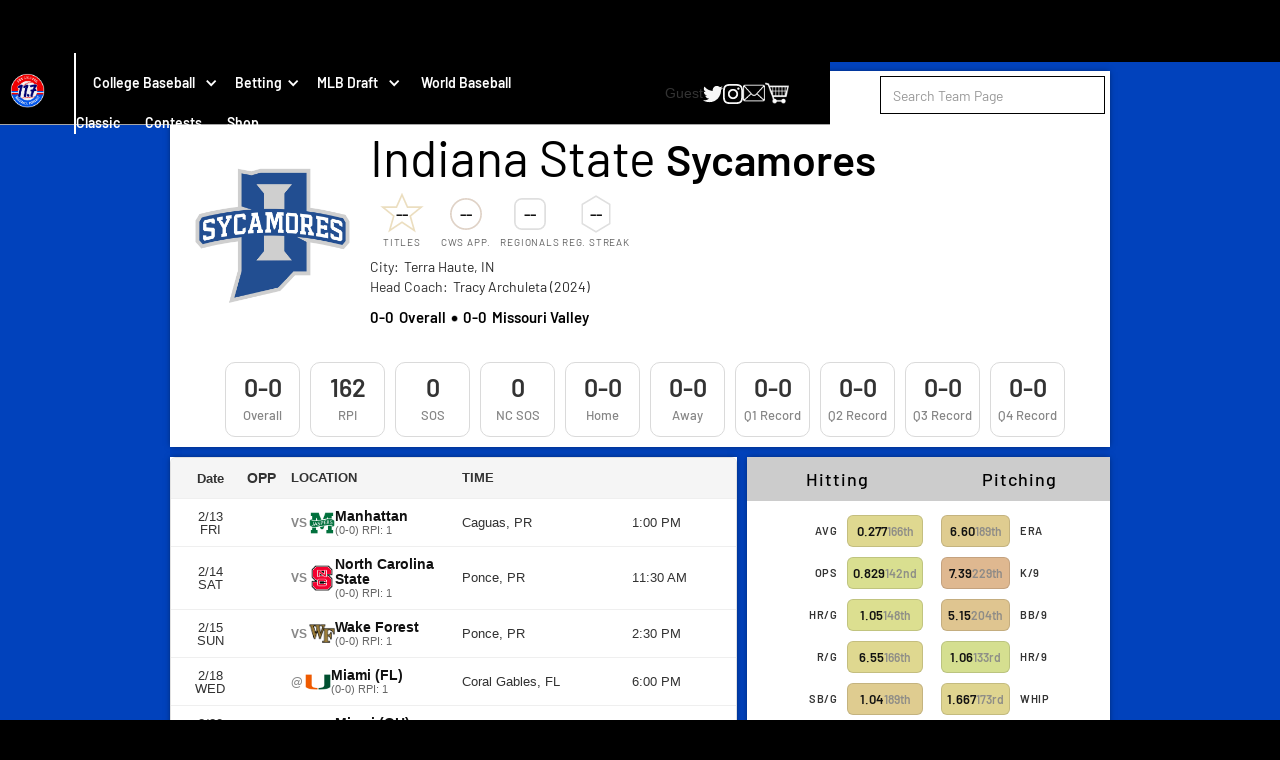

--- FILE ---
content_type: text/html; charset=utf-8
request_url: https://www.11point7.com/ncaa-baseball-teams/indiana-state
body_size: 36085
content:
<!DOCTYPE html><!-- Last Published: Sat Jan 31 2026 23:37:30 GMT+0000 (Coordinated Universal Time) --><html data-wf-domain="www.11point7.com" data-wf-page="654408ceb3eb08a9dea8a5b6" data-wf-site="63c1099c6f20f457e024693f" lang="en" data-wf-collection="654408ceb3eb08a9dea8a67a" data-wf-item-slug="indiana-state"><head><meta charset="utf-8"/><title>Indiana State Sycamores Team Page</title><meta content="Indiana State Sycamores are located in Terra Haute, IN as a member of the Missouri Valley. Sycamores are currently 0-0 overall and 0-0 in conference play. Indiana State 2026 schedule is here." name="description"/><meta content="Indiana State Sycamores Team Page" property="og:title"/><meta content="Indiana State Sycamores are located in Terra Haute, IN as a member of the Missouri Valley. Sycamores are currently 0-0 overall and 0-0 in conference play." property="og:description"/><meta content="https://cdn.prod.website-files.com/63c36bf46a00620b411ccd12/658b3179f3efd1f4a459cc5b_65399b545f3cd266c695a2c2_65399b08006c19b553034427_Indiana%252520State.webp" property="og:image"/><meta content="Indiana State Sycamores Team Page" property="twitter:title"/><meta content="Indiana State Sycamores are located in Terra Haute, IN as a member of the Missouri Valley. Sycamores are currently 0-0 overall and 0-0 in conference play." property="twitter:description"/><meta content="https://cdn.prod.website-files.com/63c36bf46a00620b411ccd12/658b3179f3efd1f4a459cc5b_65399b545f3cd266c695a2c2_65399b08006c19b553034427_Indiana%252520State.webp" property="twitter:image"/><meta property="og:type" content="website"/><meta content="summary_large_image" name="twitter:card"/><meta content="width=device-width, initial-scale=1" name="viewport"/><link href="https://cdn.prod.website-files.com/63c1099c6f20f457e024693f/css/11point7.webflow.shared.1ee68a470.min.css" rel="stylesheet" type="text/css" integrity="sha384-HuaKRw6z6/hnG2ebCRqLaV1NKRKOnZJLoBadeQVsJ11iOb+Qa018fwkor158QS4O" crossorigin="anonymous"/><link href="https://fonts.googleapis.com" rel="preconnect"/><link href="https://fonts.gstatic.com" rel="preconnect" crossorigin="anonymous"/><script src="https://ajax.googleapis.com/ajax/libs/webfont/1.6.26/webfont.js" type="text/javascript"></script><script type="text/javascript">WebFont.load({  google: {    families: ["Great Vibes:400"]  }});</script><script type="text/javascript">!function(o,c){var n=c.documentElement,t=" w-mod-";n.className+=t+"js",("ontouchstart"in o||o.DocumentTouch&&c instanceof DocumentTouch)&&(n.className+=t+"touch")}(window,document);</script><link href="https://cdn.prod.website-files.com/63c1099c6f20f457e024693f/63e80f9d1a7c20e6cbe135f6_Website%20Thumbnail.png" rel="shortcut icon" type="image/x-icon"/><link href="https://cdn.prod.website-files.com/63c1099c6f20f457e024693f/63d606d3f7e09b422135a55d_Untitled-1.png" rel="apple-touch-icon"/><link href="https://11point7.com/ncaa-baseball-teams/indiana-state" rel="canonical"/><script async="" src="https://www.googletagmanager.com/gtag/js?id=G-4TD7SDD84Z"></script><script type="text/javascript">window.dataLayer = window.dataLayer || [];function gtag(){dataLayer.push(arguments);}gtag('js', new Date());gtag('config', 'G-4TD7SDD84Z', {'anonymize_ip': false});</script><script>
  // 11Point7 Auth (global helpers)
  window.PE_AUTH = {
    getEmail:  () => localStorage.getItem("pickem_email") || "",
    getToken:  () => localStorage.getItem("pickem_token") || "",
    getHandle: () => localStorage.getItem("pickem_handle") || "",
    isLoggedIn: function () {
      return !!(this.getEmail() && this.getToken());
    },
    logout: function () {
      localStorage.removeItem("pickem_email");
      localStorage.removeItem("pickem_token");
      localStorage.removeItem("pickem_handle");
    }
  };
</script>
<script src="https://www.paypal.com/sdk/js?client-id=AeVgr6n0UlS9_b4u45Nlkd2mpKc6VUe9wjw2oKRrsXzIXZJ4K1q1CUaXvrTgcB5j0jb-E3fEwDD6DOEd&amp;merchant-id=WC36GMRBFAG68&amp;currency=USD&amp;commit=false" type="text/javascript" data-wf-paypal-element="true"></script><script type="text/javascript">window.__WEBFLOW_CURRENCY_SETTINGS = {"currencyCode":"USD","symbol":"$","decimal":".","fractionDigits":2,"group":",","template":"{{wf {&quot;path&quot;:&quot;symbol&quot;,&quot;type&quot;:&quot;PlainText&quot;\\} }} {{wf {&quot;path&quot;:&quot;amount&quot;,&quot;type&quot;:&quot;CommercePrice&quot;\\} }} ","hideDecimalForWholeNumbers":false};</script></head><body data-w-id="645d9054d70f00fded36a9b6" class="body-34 ncaa-baseball-teams-page mobile"><div class="navigation-full-wrapper"><div bind="295a6a2b-6caf-5381-06f9-bdba23cdcd93" class="banner-regular"><div class="paragraph-regular">More premium site content coming soon! <br/></div></div><div data-animation="default" class="desktop-navigation sign-up-form w-nav" data-easing2="ease-in-sine" data-easing="ease" data-collapse="small" role="banner" data-no-scroll="1" data-duration="400" bind="563d190c-a379-582d-d0c0-48da5f5762f1" data-doc-height="1"><div class="desktop-nav-wrapper"><div class="desktop-nav"><nav role="navigation" class="navigation-menu w-nav-menu"><div class="div-block-124"><a href="/" class="w-inline-block"><img src="https://cdn.prod.website-files.com/63c1099c6f20f457e024693f/63c10dbace1b4b63b912d19c_11.7%20profile%20pic.png" loading="eager" sizes="(max-width: 479px) 100vw, 43px" width="43" alt="Site logo" srcset="https://cdn.prod.website-files.com/63c1099c6f20f457e024693f/63c10dbace1b4b63b912d19c_11.7%20profile%20pic-p-500.png 500w, https://cdn.prod.website-files.com/63c1099c6f20f457e024693f/63c10dbace1b4b63b912d19c_11.7%20profile%20pic-p-800.png 800w, https://cdn.prod.website-files.com/63c1099c6f20f457e024693f/63c10dbace1b4b63b912d19c_11.7%20profile%20pic-p-1080.png 1080w, https://cdn.prod.website-files.com/63c1099c6f20f457e024693f/63c10dbace1b4b63b912d19c_11.7%20profile%20pic-p-1600.png 1600w, https://cdn.prod.website-files.com/63c1099c6f20f457e024693f/63c10dbace1b4b63b912d19c_11.7%20profile%20pic-p-2000.png 2000w, https://cdn.prod.website-files.com/63c1099c6f20f457e024693f/63c10dbace1b4b63b912d19c_11.7%20profile%20pic-p-2600.png 2600w, https://cdn.prod.website-files.com/63c1099c6f20f457e024693f/63c10dbace1b4b63b912d19c_11.7%20profile%20pic.png 3000w" class="logo"/></a></div><div class="div-block-162"><div data-hover="true" data-delay="0" bind="563d190c-a379-582d-d0c0-48da5f5762f7" class="w-dropdown"><div class="dropdown-toggle dropdown-toggle-2 dropdown-toggle-3 dropdown-toggle-4 dropdown-toggle-5 dropdown-toggle-10 dropdown-toggle-11 w-dropdown-toggle"><a href="/college-baseball/home" class="college-baseball">College Baseball</a><div bind="fd5f3e2e-6c3d-edbd-7fa9-d52afc30d02e" class="icon-5 w-icon-dropdown-toggle"></div></div><nav class="dropdown-list w-dropdown-list"><div><div class="container-8 w-container"><a href="/college-baseball/home" class="dropdown-link w-dropdown-link">College Baseball Home</a><a href="/college-baseball/rpi-rankings" class="dropdown-link w-dropdown-link">RPI Rankings</a><a href="/mid-major-power-rankings/home" class="dropdown-link w-dropdown-link">Mid Major Power Rankings</a><a href="/top-16-power-rankings/week-1" class="dropdown-link w-dropdown-link">Top 16 Power Rankings</a><a href="/college-baseball/conference-standings" class="dropdown-link w-dropdown-link">Conference Standings</a><a href="/college-baseball/teams" class="dropdown-link w-dropdown-link">Teams</a></div></div></nav></div><div data-hover="true" data-delay="0" bind="3c7fb38e-f14e-5894-55dc-7b2b36a08dc6" class="w-dropdown"><div class="dropdown-toggle w-dropdown-toggle"><a href="/betting/betting-home" class="link-10">Betting</a><div bind="d382b7b4-c624-f031-1cd8-226963e0cc54" class="icon-5 w-icon-dropdown-toggle"></div></div><nav class="w-dropdown-list"><div><div class="container-6 w-container"><a href="/betting/betting-home" class="dropdown-link-4 w-dropdown-link">Betting</a><a href="/betting/college-world-series-futures" class="dropdown-link-15 w-dropdown-link">College World Series Futures</a></div></div></nav></div><div data-hover="true" data-delay="0" bind="563d190c-a379-582d-d0c0-48da5f576303" class="w-dropdown"><div class="dropdown-toggle w-dropdown-toggle"><a href="#" class="link-12">MLB Draft</a><div bind="5d4cde1a-171e-69f7-abf6-ccc666d670f7" class="icon-5 w-icon-dropdown-toggle"></div></div><nav class="w-dropdown-list"><div class="div-block-571"><div class="container-8 w-container"><a href="/mlb-draft/2024-prospect-big-board" class="dropdown-link w-dropdown-link">2024 Prospects Big Board</a><a href="/mlb-draft/2025-prospect-big-board" class="dropdown-link w-dropdown-link">2025 Prospects Big Board<br/></a><a href="/mlb-draft/2026-prospect-big-board" class="dropdown-link w-dropdown-link">2026 Prospects Big Board<br/></a></div></div></nav></div><a href="/world-baseball-classic/home" class="link-11">World Baseball Classic</a><a href="/contests/home" class="link-11">Contests</a><a href="/shop" class="link-11">Shop</a><a href="https://elevenpointseven.podbean.com/" target="_blank" class="merch w-nav-link">Merch</a></div></nav></div><div class="desktop-nav"><div><div class="w-embed"><span data-handle-slot>Guest</span>

<style>
	.data-handle-slot {
  color: white;
  }
</style></div></div><div class="navigation-avatar-wrapper"><div><a href="https://www.twitter.com/11point7" target="_blank" class="w-inline-block"><img src="https://cdn.prod.website-files.com/63c1099c6f20f457e024693f/63c1172e64ca24455b378627_twitter%20logo.svg" loading="lazy" width="20" alt="" class="hover"/></a></div><div><a href="https://www.instagram.com/11point7" target="_blank" class="w-inline-block"><img src="https://cdn.prod.website-files.com/63c1099c6f20f457e024693f/63c1172913352ab16eb7dc87_instagram%20logo.svg" loading="lazy" width="20" alt="" class="hover"/></a></div><div class="div-block-332"><a href="#" class="w-inline-block"><img src="https://cdn.prod.website-files.com/63c1099c6f20f457e024693f/640d7453aa58d3b50c567192_what-is-the-white-shopping-bag-icon-1.png" loading="lazy" width="23" alt="" class="hover image-20 image-21 image-22 image-23 image-24 image-25 image-26 image-27 image-28 image-29 image-30 image-31 image-32 image-33 image-34 image-35 image-36 image-37 image-38 image-39 image-40 image-41 image-42 image-43 image-44 image-45 image-46 image-47 image-48 image-49 image-50 image-51 image-52 image-53 image-54 image-55 image-56"/></a></div><div><a href="mailto:contact@11point7.com?subject=11Point7%20Contact" class="link-block-3 w-inline-block"><img src="https://cdn.prod.website-files.com/63c1099c6f20f457e024693f/63d443184b867842755d1762_R.png" loading="lazy" width="22" alt="" class="image-87 image-88 image-89 image-90 image-91 image-92 image-93 image-94 image-95 image-96 image-97 image-98 image-99 image-100 image-101 image-102 image-103"/></a></div><div data-node-type="commerce-cart-wrapper" data-open-product="" data-wf-cart-type="modal" data-wf-cart-query="query Dynamo3 {
  database {
    id
    commerceOrder {
      comment
      extraItems {
        name
        pluginId
        pluginName
        price {
          decimalValue
          string
          unit
          value
        }
      }
      id
      startedOn
      statusFlags {
        hasDownloads
        hasSubscription
        isFreeOrder
        requiresShipping
      }
      subtotal {
        decimalValue
        string
        unit
        value
      }
      total {
        decimalValue
        string
        unit
        value
      }
      updatedOn
      userItems {
        count
        id
        price {
          value
          unit
          decimalValue
          string
        }
        product {
          id
          cmsLocaleId
          draft
          archived
          f_ec_product_type_2dr10dr: productType {
            id
            name
          }
          f_name_: name
          f_sku_properties_3dr: skuProperties {
            id
            name
            enum {
              id
              name
              slug
            }
          }
        }
        rowTotal {
          decimalValue
          string
          unit
          value
        }
        sku {
          cmsLocaleId
          draft
          archived
          f_main_image_4dr: mainImage {
            url
            file {
              size
              origFileName
              createdOn
              updatedOn
              mimeType
              width
              height
              variants {
                origFileName
                quality
                height
                width
                s3Url
                error
                size
              }
            }
            alt
          }
          f_sku_values_3dr: skuValues {
            property {
              id
            }
            value {
              id
            }
          }
          id
        }
        subscriptionFrequency
        subscriptionInterval
        subscriptionTrial
      }
      userItemsCount
    }
  }
  site {
    commerce {
      id
      businessAddress {
        country
      }
      defaultCountry
      defaultCurrency
      quickCheckoutEnabled
    }
  }
}" data-wf-page-link-href-prefix="" class="w-commerce-commercecartwrapper"><a href="#" data-node-type="commerce-cart-open-link" aria-haspopup="dialog" aria-label="Open cart" role="button" class="w-commerce-commercecartopenlink cart-button w-inline-block"><svg class="w-commerce-commercecartopenlinkicon icon-12" width="17px" height="17px" viewBox="0 0 17 17"><g stroke="none" stroke-width="1" fill="none" fill-rule="evenodd"><path d="M2.60592789,2 L0,2 L0,0 L4.39407211,0 L4.84288393,4 L16,4 L16,9.93844589 L3.76940945,12.3694378 L2.60592789,2 Z M15.5,17 C14.6715729,17 14,16.3284271 14,15.5 C14,14.6715729 14.6715729,14 15.5,14 C16.3284271,14 17,14.6715729 17,15.5 C17,16.3284271 16.3284271,17 15.5,17 Z M5.5,17 C4.67157288,17 4,16.3284271 4,15.5 C4,14.6715729 4.67157288,14 5.5,14 C6.32842712,14 7,14.6715729 7,15.5 C7,16.3284271 6.32842712,17 5.5,17 Z" fill="currentColor" fill-rule="nonzero"></path></g></svg><img src="https://cdn.prod.website-files.com/63c1099c6f20f457e024693f/640d77a1561700572de00c07_white-shopping-cart-icon-png-17.png" loading="lazy" width="24" alt=""/><div class="text-block-277 w-inline-block">Cart</div><div data-wf-bindings="%5B%7B%22innerHTML%22%3A%7B%22type%22%3A%22Number%22%2C%22filter%22%3A%7B%22type%22%3A%22numberPrecision%22%2C%22params%22%3A%5B%220%22%2C%22numberPrecision%22%5D%7D%2C%22dataPath%22%3A%22database.commerceOrder.userItemsCount%22%7D%7D%5D" data-wf-conditions="%7B%22condition%22%3A%7B%22fields%22%3A%7B%22userItemsCount%22%3A%7B%22gt%22%3A0%2C%22type%22%3A%22Number%22%7D%7D%7D%2C%22dataPath%22%3A%22database.commerceOrder%22%7D" style="display:none" data-count-hide-rule="empty" class="w-commerce-commercecartopenlinkcount cart-quantity">0</div></a><div data-node-type="commerce-cart-container-wrapper" style="display:none" class="w-commerce-commercecartcontainerwrapper w-commerce-commercecartcontainerwrapper--cartType-modal cart-wrapper"><div role="dialog" data-node-type="commerce-cart-container" class="w-commerce-commercecartcontainer cart-container-2"><div class="w-commerce-commercecartheader"><h4 class="w-commerce-commercecartheading">Your Cart</h4><a href="#" data-node-type="commerce-cart-close-link" role="button" aria-label="Close cart" class="w-commerce-commercecartcloselink w-inline-block"><svg width="16px" height="16px" viewBox="0 0 16 16"><g stroke="none" stroke-width="1" fill="none" fill-rule="evenodd"><g fill-rule="nonzero" fill="#333333"><polygon points="6.23223305 8 0.616116524 13.6161165 2.38388348 15.3838835 8 9.76776695 13.6161165 15.3838835 15.3838835 13.6161165 9.76776695 8 15.3838835 2.38388348 13.6161165 0.616116524 8 6.23223305 2.38388348 0.616116524 0.616116524 2.38388348 6.23223305 8"></polygon></g></g></svg></a></div><div class="w-commerce-commercecartformwrapper"><form data-node-type="commerce-cart-form" style="display:none" class="w-commerce-commercecartform"><script type="text/x-wf-template" id="wf-template-9028940c-1f43-8263-2880-99f1e1483860">%3Cdiv%20class%3D%22w-commerce-commercecartitem%22%3E%3Cimg%20data-wf-bindings%3D%22%255B%257B%2522src%2522%253A%257B%2522type%2522%253A%2522ImageRef%2522%252C%2522filter%2522%253A%257B%2522type%2522%253A%2522identity%2522%252C%2522params%2522%253A%255B%255D%257D%252C%2522dataPath%2522%253A%2522database.commerceOrder.userItems%255B%255D.sku.f_main_image_4dr%2522%257D%257D%255D%22%20src%3D%22%22%20alt%3D%22%22%20class%3D%22w-commerce-commercecartitemimage%20w-dyn-bind-empty%22%2F%3E%3Cdiv%20class%3D%22w-commerce-commercecartiteminfo%22%3E%3Cdiv%20data-wf-bindings%3D%22%255B%257B%2522innerHTML%2522%253A%257B%2522type%2522%253A%2522PlainText%2522%252C%2522filter%2522%253A%257B%2522type%2522%253A%2522identity%2522%252C%2522params%2522%253A%255B%255D%257D%252C%2522dataPath%2522%253A%2522database.commerceOrder.userItems%255B%255D.product.f_name_%2522%257D%257D%255D%22%20class%3D%22w-commerce-commercecartproductname%20w-dyn-bind-empty%22%3E%3C%2Fdiv%3E%3Cdiv%20data-wf-bindings%3D%22%255B%257B%2522innerHTML%2522%253A%257B%2522type%2522%253A%2522CommercePrice%2522%252C%2522filter%2522%253A%257B%2522type%2522%253A%2522price%2522%252C%2522params%2522%253A%255B%255D%257D%252C%2522dataPath%2522%253A%2522database.commerceOrder.userItems%255B%255D.price%2522%257D%257D%255D%22%3E%24%C2%A00.00%C2%A0%3C%2Fdiv%3E%3Cscript%20type%3D%22text%2Fx-wf-template%22%20id%3D%22wf-template-9028940c-1f43-8263-2880-99f1e1483866%22%3E%253Cli%253E%253Cspan%2520data-wf-bindings%253D%2522%25255B%25257B%252522innerHTML%252522%25253A%25257B%252522type%252522%25253A%252522PlainText%252522%25252C%252522filter%252522%25253A%25257B%252522type%252522%25253A%252522identity%252522%25252C%252522params%252522%25253A%25255B%25255D%25257D%25252C%252522dataPath%252522%25253A%252522database.commerceOrder.userItems%25255B%25255D.product.f_sku_properties_3dr%25255B%25255D.name%252522%25257D%25257D%25255D%2522%2520class%253D%2522w-dyn-bind-empty%2522%253E%253C%252Fspan%253E%253Cspan%253E%253A%2520%253C%252Fspan%253E%253Cspan%2520data-wf-bindings%253D%2522%25255B%25257B%252522innerHTML%252522%25253A%25257B%252522type%252522%25253A%252522CommercePropValues%252522%25252C%252522filter%252522%25253A%25257B%252522type%252522%25253A%252522identity%252522%25252C%252522params%252522%25253A%25255B%25255D%25257D%25252C%252522dataPath%252522%25253A%252522database.commerceOrder.userItems%25255B%25255D.product.f_sku_properties_3dr%25255B%25255D%252522%25257D%25257D%25255D%2522%2520class%253D%2522w-dyn-bind-empty%2522%253E%253C%252Fspan%253E%253C%252Fli%253E%3C%2Fscript%3E%3Cul%20data-wf-bindings%3D%22%255B%257B%2522optionSets%2522%253A%257B%2522type%2522%253A%2522CommercePropTable%2522%252C%2522filter%2522%253A%257B%2522type%2522%253A%2522identity%2522%252C%2522params%2522%253A%255B%255D%257D%252C%2522dataPath%2522%253A%2522database.commerceOrder.userItems%255B%255D.product.f_sku_properties_3dr%5B%5D%2522%257D%257D%252C%257B%2522optionValues%2522%253A%257B%2522type%2522%253A%2522CommercePropValues%2522%252C%2522filter%2522%253A%257B%2522type%2522%253A%2522identity%2522%252C%2522params%2522%253A%255B%255D%257D%252C%2522dataPath%2522%253A%2522database.commerceOrder.userItems%255B%255D.sku.f_sku_values_3dr%2522%257D%257D%255D%22%20class%3D%22w-commerce-commercecartoptionlist%22%20data-wf-collection%3D%22database.commerceOrder.userItems%255B%255D.product.f_sku_properties_3dr%22%20data-wf-template-id%3D%22wf-template-9028940c-1f43-8263-2880-99f1e1483866%22%3E%3Cli%3E%3Cspan%20data-wf-bindings%3D%22%255B%257B%2522innerHTML%2522%253A%257B%2522type%2522%253A%2522PlainText%2522%252C%2522filter%2522%253A%257B%2522type%2522%253A%2522identity%2522%252C%2522params%2522%253A%255B%255D%257D%252C%2522dataPath%2522%253A%2522database.commerceOrder.userItems%255B%255D.product.f_sku_properties_3dr%255B%255D.name%2522%257D%257D%255D%22%20class%3D%22w-dyn-bind-empty%22%3E%3C%2Fspan%3E%3Cspan%3E%3A%20%3C%2Fspan%3E%3Cspan%20data-wf-bindings%3D%22%255B%257B%2522innerHTML%2522%253A%257B%2522type%2522%253A%2522CommercePropValues%2522%252C%2522filter%2522%253A%257B%2522type%2522%253A%2522identity%2522%252C%2522params%2522%253A%255B%255D%257D%252C%2522dataPath%2522%253A%2522database.commerceOrder.userItems%255B%255D.product.f_sku_properties_3dr%255B%255D%2522%257D%257D%255D%22%20class%3D%22w-dyn-bind-empty%22%3E%3C%2Fspan%3E%3C%2Fli%3E%3C%2Ful%3E%3Ca%20href%3D%22%23%22%20role%3D%22button%22%20aria-label%3D%22Remove%20item%20from%20cart%22%20data-wf-bindings%3D%22%255B%257B%2522data-commerce-sku-id%2522%253A%257B%2522type%2522%253A%2522ItemRef%2522%252C%2522filter%2522%253A%257B%2522type%2522%253A%2522identity%2522%252C%2522params%2522%253A%255B%255D%257D%252C%2522dataPath%2522%253A%2522database.commerceOrder.userItems%255B%255D.sku.id%2522%257D%257D%255D%22%20class%3D%22w-inline-block%22%20data-wf-cart-action%3D%22remove-item%22%20data-commerce-sku-id%3D%22%22%3E%3Cdiv%3ERemove%3C%2Fdiv%3E%3C%2Fa%3E%3C%2Fdiv%3E%3Cinput%20aria-label%3D%22Update%20quantity%22%20data-wf-bindings%3D%22%255B%257B%2522value%2522%253A%257B%2522type%2522%253A%2522Number%2522%252C%2522filter%2522%253A%257B%2522type%2522%253A%2522numberPrecision%2522%252C%2522params%2522%253A%255B%25220%2522%252C%2522numberPrecision%2522%255D%257D%252C%2522dataPath%2522%253A%2522database.commerceOrder.userItems%255B%255D.count%2522%257D%257D%252C%257B%2522data-commerce-sku-id%2522%253A%257B%2522type%2522%253A%2522ItemRef%2522%252C%2522filter%2522%253A%257B%2522type%2522%253A%2522identity%2522%252C%2522params%2522%253A%255B%255D%257D%252C%2522dataPath%2522%253A%2522database.commerceOrder.userItems%255B%255D.sku.id%2522%257D%257D%255D%22%20data-wf-conditions%3D%22%257B%2522condition%2522%253A%257B%2522fields%2522%253A%257B%2522product%253Aec-product-type%2522%253A%257B%2522ne%2522%253A%2522e348fd487d0102946c9179d2a94bb613%2522%252C%2522type%2522%253A%2522Option%2522%257D%257D%257D%252C%2522dataPath%2522%253A%2522database.commerceOrder.userItems%255B%255D%2522%257D%22%20class%3D%22w-commerce-commercecartquantity%22%20required%3D%22%22%20pattern%3D%22%5E%5B0-9%5D%2B%24%22%20inputMode%3D%22numeric%22%20type%3D%22number%22%20name%3D%22quantity%22%20autoComplete%3D%22off%22%20data-wf-cart-action%3D%22update-item-quantity%22%20data-commerce-sku-id%3D%22%22%20value%3D%221%22%2F%3E%3C%2Fdiv%3E</script><div class="w-commerce-commercecartlist" data-wf-collection="database.commerceOrder.userItems" data-wf-template-id="wf-template-9028940c-1f43-8263-2880-99f1e1483860"><div class="w-commerce-commercecartitem"><img data-wf-bindings="%5B%7B%22src%22%3A%7B%22type%22%3A%22ImageRef%22%2C%22filter%22%3A%7B%22type%22%3A%22identity%22%2C%22params%22%3A%5B%5D%7D%2C%22dataPath%22%3A%22database.commerceOrder.userItems%5B%5D.sku.f_main_image_4dr%22%7D%7D%5D" src="" alt="" class="w-commerce-commercecartitemimage w-dyn-bind-empty"/><div class="w-commerce-commercecartiteminfo"><div data-wf-bindings="%5B%7B%22innerHTML%22%3A%7B%22type%22%3A%22PlainText%22%2C%22filter%22%3A%7B%22type%22%3A%22identity%22%2C%22params%22%3A%5B%5D%7D%2C%22dataPath%22%3A%22database.commerceOrder.userItems%5B%5D.product.f_name_%22%7D%7D%5D" class="w-commerce-commercecartproductname w-dyn-bind-empty"></div><div data-wf-bindings="%5B%7B%22innerHTML%22%3A%7B%22type%22%3A%22CommercePrice%22%2C%22filter%22%3A%7B%22type%22%3A%22price%22%2C%22params%22%3A%5B%5D%7D%2C%22dataPath%22%3A%22database.commerceOrder.userItems%5B%5D.price%22%7D%7D%5D">$ 0.00 </div><script type="text/x-wf-template" id="wf-template-9028940c-1f43-8263-2880-99f1e1483866">%3Cli%3E%3Cspan%20data-wf-bindings%3D%22%255B%257B%2522innerHTML%2522%253A%257B%2522type%2522%253A%2522PlainText%2522%252C%2522filter%2522%253A%257B%2522type%2522%253A%2522identity%2522%252C%2522params%2522%253A%255B%255D%257D%252C%2522dataPath%2522%253A%2522database.commerceOrder.userItems%255B%255D.product.f_sku_properties_3dr%255B%255D.name%2522%257D%257D%255D%22%20class%3D%22w-dyn-bind-empty%22%3E%3C%2Fspan%3E%3Cspan%3E%3A%20%3C%2Fspan%3E%3Cspan%20data-wf-bindings%3D%22%255B%257B%2522innerHTML%2522%253A%257B%2522type%2522%253A%2522CommercePropValues%2522%252C%2522filter%2522%253A%257B%2522type%2522%253A%2522identity%2522%252C%2522params%2522%253A%255B%255D%257D%252C%2522dataPath%2522%253A%2522database.commerceOrder.userItems%255B%255D.product.f_sku_properties_3dr%255B%255D%2522%257D%257D%255D%22%20class%3D%22w-dyn-bind-empty%22%3E%3C%2Fspan%3E%3C%2Fli%3E</script><ul data-wf-bindings="%5B%7B%22optionSets%22%3A%7B%22type%22%3A%22CommercePropTable%22%2C%22filter%22%3A%7B%22type%22%3A%22identity%22%2C%22params%22%3A%5B%5D%7D%2C%22dataPath%22%3A%22database.commerceOrder.userItems%5B%5D.product.f_sku_properties_3dr[]%22%7D%7D%2C%7B%22optionValues%22%3A%7B%22type%22%3A%22CommercePropValues%22%2C%22filter%22%3A%7B%22type%22%3A%22identity%22%2C%22params%22%3A%5B%5D%7D%2C%22dataPath%22%3A%22database.commerceOrder.userItems%5B%5D.sku.f_sku_values_3dr%22%7D%7D%5D" class="w-commerce-commercecartoptionlist" data-wf-collection="database.commerceOrder.userItems%5B%5D.product.f_sku_properties_3dr" data-wf-template-id="wf-template-9028940c-1f43-8263-2880-99f1e1483866"><li><span data-wf-bindings="%5B%7B%22innerHTML%22%3A%7B%22type%22%3A%22PlainText%22%2C%22filter%22%3A%7B%22type%22%3A%22identity%22%2C%22params%22%3A%5B%5D%7D%2C%22dataPath%22%3A%22database.commerceOrder.userItems%5B%5D.product.f_sku_properties_3dr%5B%5D.name%22%7D%7D%5D" class="w-dyn-bind-empty"></span><span>: </span><span data-wf-bindings="%5B%7B%22innerHTML%22%3A%7B%22type%22%3A%22CommercePropValues%22%2C%22filter%22%3A%7B%22type%22%3A%22identity%22%2C%22params%22%3A%5B%5D%7D%2C%22dataPath%22%3A%22database.commerceOrder.userItems%5B%5D.product.f_sku_properties_3dr%5B%5D%22%7D%7D%5D" class="w-dyn-bind-empty"></span></li></ul><a href="#" role="button" aria-label="Remove item from cart" data-wf-bindings="%5B%7B%22data-commerce-sku-id%22%3A%7B%22type%22%3A%22ItemRef%22%2C%22filter%22%3A%7B%22type%22%3A%22identity%22%2C%22params%22%3A%5B%5D%7D%2C%22dataPath%22%3A%22database.commerceOrder.userItems%5B%5D.sku.id%22%7D%7D%5D" class="w-inline-block" data-wf-cart-action="remove-item" data-commerce-sku-id=""><div>Remove</div></a></div><input aria-label="Update quantity" data-wf-bindings="%5B%7B%22value%22%3A%7B%22type%22%3A%22Number%22%2C%22filter%22%3A%7B%22type%22%3A%22numberPrecision%22%2C%22params%22%3A%5B%220%22%2C%22numberPrecision%22%5D%7D%2C%22dataPath%22%3A%22database.commerceOrder.userItems%5B%5D.count%22%7D%7D%2C%7B%22data-commerce-sku-id%22%3A%7B%22type%22%3A%22ItemRef%22%2C%22filter%22%3A%7B%22type%22%3A%22identity%22%2C%22params%22%3A%5B%5D%7D%2C%22dataPath%22%3A%22database.commerceOrder.userItems%5B%5D.sku.id%22%7D%7D%5D" data-wf-conditions="%7B%22condition%22%3A%7B%22fields%22%3A%7B%22product%3Aec-product-type%22%3A%7B%22ne%22%3A%22e348fd487d0102946c9179d2a94bb613%22%2C%22type%22%3A%22Option%22%7D%7D%7D%2C%22dataPath%22%3A%22database.commerceOrder.userItems%5B%5D%22%7D" class="w-commerce-commercecartquantity" required="" pattern="^[0-9]+$" inputMode="numeric" type="number" name="quantity" autoComplete="off" data-wf-cart-action="update-item-quantity" data-commerce-sku-id="" value="1"/></div></div><div class="w-commerce-commercecartfooter"><div aria-atomic="true" aria-live="polite" class="w-commerce-commercecartlineitem"><div>Subtotal</div><div data-wf-bindings="%5B%7B%22innerHTML%22%3A%7B%22type%22%3A%22CommercePrice%22%2C%22filter%22%3A%7B%22type%22%3A%22price%22%2C%22params%22%3A%5B%5D%7D%2C%22dataPath%22%3A%22database.commerceOrder.subtotal%22%7D%7D%5D" class="w-commerce-commercecartordervalue text-block-278"></div></div><div><div data-node-type="commerce-cart-quick-checkout-actions" style="display:none"><a data-node-type="commerce-cart-apple-pay-button" role="button" tabindex="0" aria-label="Apple Pay" aria-haspopup="dialog" style="background-image:-webkit-named-image(apple-pay-logo-white);background-size:100% 50%;background-position:50% 50%;background-repeat:no-repeat" class="w-commerce-commercecartapplepaybutton" tabindex="0"><div></div></a></div><a href="/checkout" value="Continue to Checkout" data-node-type="cart-checkout-button" class="w-commerce-commercecartcheckoutbutton checkout-button" data-loading-text="Hang Tight...">Continue to Checkout</a></div><div data-wf-paypal-button="{&quot;layout&quot;:&quot;vertical&quot;,&quot;color&quot;:&quot;gold&quot;,&quot;shape&quot;:&quot;pill&quot;,&quot;label&quot;:&quot;paypal&quot;,&quot;tagline&quot;:false,&quot;note&quot;:false}"></div></div></form><div class="w-commerce-commercecartemptystate"><div aria-live="polite" aria-label="This cart is empty">No items found.</div></div><div aria-live="assertive" style="display:none" data-node-type="commerce-cart-error" class="w-commerce-commercecarterrorstate"><div class="w-cart-error-msg" data-w-cart-quantity-error="Product is not available in this quantity." data-w-cart-general-error="Something went wrong when adding this item to the cart." data-w-cart-checkout-error="Checkout is disabled on this site." data-w-cart-cart_order_min-error="The order minimum was not met. Add more items to your cart to continue." data-w-cart-subscription_error-error="Before you purchase, please use your email invite to verify your address so we can send order updates.">Product is not available in this quantity.</div></div></div></div></div></div></div></div></div></div><div bind="e5fca75b-50bf-777b-555b-f3ba210a08f5" data-animation="default" data-collapse="medium" data-duration="400" data-easing="ease" data-easing2="ease" role="banner" class="ipad-navigation w-nav"><div class="ipad-nav-wrapper"><div class="desktop-nav mobile"><div class="social-icons-wrapper"><div><a href="#" class="w-inline-block"><img src="https://cdn.prod.website-files.com/63c1099c6f20f457e024693f/63c1172e64ca24455b378627_twitter%20logo.svg" loading="lazy" width="20" alt="" class="image-59"/></a></div><div><a href="#" class="w-inline-block"><img src="https://cdn.prod.website-files.com/63c1099c6f20f457e024693f/63c1172913352ab16eb7dc87_instagram%20logo.svg" loading="lazy" width="20" alt="" class="image-60"/></a></div><div><div data-node-type="commerce-cart-wrapper" data-open-product="" data-wf-cart-type="rightDropdown" data-wf-cart-query="query Dynamo3 {
  database {
    id
    commerceOrder {
      comment
      extraItems {
        name
        pluginId
        pluginName
        price {
          decimalValue
          string
          unit
          value
        }
      }
      id
      startedOn
      statusFlags {
        hasDownloads
        hasSubscription
        isFreeOrder
        requiresShipping
      }
      subtotal {
        decimalValue
        string
        unit
        value
      }
      total {
        decimalValue
        string
        unit
        value
      }
      updatedOn
      userItems {
        count
        id
        price {
          value
          unit
          decimalValue
          string
        }
        product {
          id
          cmsLocaleId
          draft
          archived
          f_ec_product_type_2dr10dr: productType {
            id
            name
          }
          f_name_: name
          f_sku_properties_3dr: skuProperties {
            id
            name
            enum {
              id
              name
              slug
            }
          }
        }
        rowTotal {
          decimalValue
          string
          unit
          value
        }
        sku {
          cmsLocaleId
          draft
          archived
          f_main_image_4dr: mainImage {
            url
            file {
              size
              origFileName
              createdOn
              updatedOn
              mimeType
              width
              height
              variants {
                origFileName
                quality
                height
                width
                s3Url
                error
                size
              }
            }
            alt
          }
          f_sku_values_3dr: skuValues {
            property {
              id
            }
            value {
              id
            }
          }
          id
        }
        subscriptionFrequency
        subscriptionInterval
        subscriptionTrial
      }
      userItemsCount
    }
  }
  site {
    commerce {
      id
      businessAddress {
        country
      }
      defaultCountry
      defaultCurrency
      quickCheckoutEnabled
    }
  }
}" data-wf-page-link-href-prefix="" class="w-commerce-commercecartwrapper"><a href="#" data-node-type="commerce-cart-open-link" aria-haspopup="dialog" aria-label="Open cart" role="button" class="w-commerce-commercecartopenlink cart-button w-inline-block"><svg class="w-commerce-commercecartopenlinkicon icon-12" width="17px" height="17px" viewBox="0 0 17 17"><g stroke="none" stroke-width="1" fill="none" fill-rule="evenodd"><path d="M2.60592789,2 L0,2 L0,0 L4.39407211,0 L4.84288393,4 L16,4 L16,9.93844589 L3.76940945,12.3694378 L2.60592789,2 Z M15.5,17 C14.6715729,17 14,16.3284271 14,15.5 C14,14.6715729 14.6715729,14 15.5,14 C16.3284271,14 17,14.6715729 17,15.5 C17,16.3284271 16.3284271,17 15.5,17 Z M5.5,17 C4.67157288,17 4,16.3284271 4,15.5 C4,14.6715729 4.67157288,14 5.5,14 C6.32842712,14 7,14.6715729 7,15.5 C7,16.3284271 6.32842712,17 5.5,17 Z" fill="currentColor" fill-rule="nonzero"></path></g></svg><img src="https://cdn.prod.website-files.com/63c1099c6f20f457e024693f/640d77a1561700572de00c07_white-shopping-cart-icon-png-17.png" loading="lazy" width="24" alt=""/><div class="text-block-277 w-inline-block">Cart</div><div data-wf-bindings="%5B%7B%22innerHTML%22%3A%7B%22type%22%3A%22Number%22%2C%22filter%22%3A%7B%22type%22%3A%22numberPrecision%22%2C%22params%22%3A%5B%220%22%2C%22numberPrecision%22%5D%7D%2C%22dataPath%22%3A%22database.commerceOrder.userItemsCount%22%7D%7D%5D" data-wf-conditions="%7B%22condition%22%3A%7B%22fields%22%3A%7B%22userItemsCount%22%3A%7B%22gt%22%3A0%2C%22type%22%3A%22Number%22%7D%7D%7D%2C%22dataPath%22%3A%22database.commerceOrder%22%7D" style="display:none" data-count-hide-rule="empty" class="w-commerce-commercecartopenlinkcount cart-quantity">0</div></a><div data-node-type="commerce-cart-container-wrapper" style="display:none" class="w-commerce-commercecartcontainerwrapper w-commerce-commercecartcontainerwrapper--cartType-rightDropdown cart-wrapper-2"><div role="dialog" data-node-type="commerce-cart-container" class="w-commerce-commercecartcontainer cart-container-3"><div class="w-commerce-commercecartheader"><h4 class="w-commerce-commercecartheading">Your Cart</h4><a href="#" data-node-type="commerce-cart-close-link" role="button" aria-label="Close cart" class="w-commerce-commercecartcloselink w-inline-block"><svg width="16px" height="16px" viewBox="0 0 16 16"><g stroke="none" stroke-width="1" fill="none" fill-rule="evenodd"><g fill-rule="nonzero" fill="#333333"><polygon points="6.23223305 8 0.616116524 13.6161165 2.38388348 15.3838835 8 9.76776695 13.6161165 15.3838835 15.3838835 13.6161165 9.76776695 8 15.3838835 2.38388348 13.6161165 0.616116524 8 6.23223305 2.38388348 0.616116524 0.616116524 2.38388348 6.23223305 8"></polygon></g></g></svg></a></div><div class="w-commerce-commercecartformwrapper"><form data-node-type="commerce-cart-form" style="display:none" class="w-commerce-commercecartform"><script type="text/x-wf-template" id="wf-template-bc8e0705-f21b-d26a-c8de-91284017933f">%3Cdiv%20class%3D%22w-commerce-commercecartitem%22%3E%3Cimg%20data-wf-bindings%3D%22%255B%257B%2522src%2522%253A%257B%2522type%2522%253A%2522ImageRef%2522%252C%2522filter%2522%253A%257B%2522type%2522%253A%2522identity%2522%252C%2522params%2522%253A%255B%255D%257D%252C%2522dataPath%2522%253A%2522database.commerceOrder.userItems%255B%255D.sku.f_main_image_4dr%2522%257D%257D%255D%22%20src%3D%22%22%20alt%3D%22%22%20class%3D%22w-commerce-commercecartitemimage%20w-dyn-bind-empty%22%2F%3E%3Cdiv%20class%3D%22w-commerce-commercecartiteminfo%22%3E%3Cdiv%20data-wf-bindings%3D%22%255B%257B%2522innerHTML%2522%253A%257B%2522type%2522%253A%2522PlainText%2522%252C%2522filter%2522%253A%257B%2522type%2522%253A%2522identity%2522%252C%2522params%2522%253A%255B%255D%257D%252C%2522dataPath%2522%253A%2522database.commerceOrder.userItems%255B%255D.product.f_name_%2522%257D%257D%255D%22%20class%3D%22w-commerce-commercecartproductname%20w-dyn-bind-empty%22%3E%3C%2Fdiv%3E%3Cdiv%20data-wf-bindings%3D%22%255B%257B%2522innerHTML%2522%253A%257B%2522type%2522%253A%2522CommercePrice%2522%252C%2522filter%2522%253A%257B%2522type%2522%253A%2522price%2522%252C%2522params%2522%253A%255B%255D%257D%252C%2522dataPath%2522%253A%2522database.commerceOrder.userItems%255B%255D.price%2522%257D%257D%255D%22%3E%24%C2%A00.00%C2%A0%3C%2Fdiv%3E%3Cscript%20type%3D%22text%2Fx-wf-template%22%20id%3D%22wf-template-bc8e0705-f21b-d26a-c8de-912840179345%22%3E%253Cli%253E%253Cspan%2520data-wf-bindings%253D%2522%25255B%25257B%252522innerHTML%252522%25253A%25257B%252522type%252522%25253A%252522PlainText%252522%25252C%252522filter%252522%25253A%25257B%252522type%252522%25253A%252522identity%252522%25252C%252522params%252522%25253A%25255B%25255D%25257D%25252C%252522dataPath%252522%25253A%252522database.commerceOrder.userItems%25255B%25255D.product.f_sku_properties_3dr%25255B%25255D.name%252522%25257D%25257D%25255D%2522%2520class%253D%2522w-dyn-bind-empty%2522%253E%253C%252Fspan%253E%253Cspan%253E%253A%2520%253C%252Fspan%253E%253Cspan%2520data-wf-bindings%253D%2522%25255B%25257B%252522innerHTML%252522%25253A%25257B%252522type%252522%25253A%252522CommercePropValues%252522%25252C%252522filter%252522%25253A%25257B%252522type%252522%25253A%252522identity%252522%25252C%252522params%252522%25253A%25255B%25255D%25257D%25252C%252522dataPath%252522%25253A%252522database.commerceOrder.userItems%25255B%25255D.product.f_sku_properties_3dr%25255B%25255D%252522%25257D%25257D%25255D%2522%2520class%253D%2522w-dyn-bind-empty%2522%253E%253C%252Fspan%253E%253C%252Fli%253E%3C%2Fscript%3E%3Cul%20data-wf-bindings%3D%22%255B%257B%2522optionSets%2522%253A%257B%2522type%2522%253A%2522CommercePropTable%2522%252C%2522filter%2522%253A%257B%2522type%2522%253A%2522identity%2522%252C%2522params%2522%253A%255B%255D%257D%252C%2522dataPath%2522%253A%2522database.commerceOrder.userItems%255B%255D.product.f_sku_properties_3dr%5B%5D%2522%257D%257D%252C%257B%2522optionValues%2522%253A%257B%2522type%2522%253A%2522CommercePropValues%2522%252C%2522filter%2522%253A%257B%2522type%2522%253A%2522identity%2522%252C%2522params%2522%253A%255B%255D%257D%252C%2522dataPath%2522%253A%2522database.commerceOrder.userItems%255B%255D.sku.f_sku_values_3dr%2522%257D%257D%255D%22%20class%3D%22w-commerce-commercecartoptionlist%22%20data-wf-collection%3D%22database.commerceOrder.userItems%255B%255D.product.f_sku_properties_3dr%22%20data-wf-template-id%3D%22wf-template-bc8e0705-f21b-d26a-c8de-912840179345%22%3E%3Cli%3E%3Cspan%20data-wf-bindings%3D%22%255B%257B%2522innerHTML%2522%253A%257B%2522type%2522%253A%2522PlainText%2522%252C%2522filter%2522%253A%257B%2522type%2522%253A%2522identity%2522%252C%2522params%2522%253A%255B%255D%257D%252C%2522dataPath%2522%253A%2522database.commerceOrder.userItems%255B%255D.product.f_sku_properties_3dr%255B%255D.name%2522%257D%257D%255D%22%20class%3D%22w-dyn-bind-empty%22%3E%3C%2Fspan%3E%3Cspan%3E%3A%20%3C%2Fspan%3E%3Cspan%20data-wf-bindings%3D%22%255B%257B%2522innerHTML%2522%253A%257B%2522type%2522%253A%2522CommercePropValues%2522%252C%2522filter%2522%253A%257B%2522type%2522%253A%2522identity%2522%252C%2522params%2522%253A%255B%255D%257D%252C%2522dataPath%2522%253A%2522database.commerceOrder.userItems%255B%255D.product.f_sku_properties_3dr%255B%255D%2522%257D%257D%255D%22%20class%3D%22w-dyn-bind-empty%22%3E%3C%2Fspan%3E%3C%2Fli%3E%3C%2Ful%3E%3Ca%20href%3D%22%23%22%20role%3D%22button%22%20aria-label%3D%22Remove%20item%20from%20cart%22%20data-wf-bindings%3D%22%255B%257B%2522data-commerce-sku-id%2522%253A%257B%2522type%2522%253A%2522ItemRef%2522%252C%2522filter%2522%253A%257B%2522type%2522%253A%2522identity%2522%252C%2522params%2522%253A%255B%255D%257D%252C%2522dataPath%2522%253A%2522database.commerceOrder.userItems%255B%255D.sku.id%2522%257D%257D%255D%22%20class%3D%22w-inline-block%22%20data-wf-cart-action%3D%22remove-item%22%20data-commerce-sku-id%3D%22%22%3E%3Cdiv%3ERemove%3C%2Fdiv%3E%3C%2Fa%3E%3C%2Fdiv%3E%3Cinput%20aria-label%3D%22Update%20quantity%22%20data-wf-bindings%3D%22%255B%257B%2522value%2522%253A%257B%2522type%2522%253A%2522Number%2522%252C%2522filter%2522%253A%257B%2522type%2522%253A%2522numberPrecision%2522%252C%2522params%2522%253A%255B%25220%2522%252C%2522numberPrecision%2522%255D%257D%252C%2522dataPath%2522%253A%2522database.commerceOrder.userItems%255B%255D.count%2522%257D%257D%252C%257B%2522data-commerce-sku-id%2522%253A%257B%2522type%2522%253A%2522ItemRef%2522%252C%2522filter%2522%253A%257B%2522type%2522%253A%2522identity%2522%252C%2522params%2522%253A%255B%255D%257D%252C%2522dataPath%2522%253A%2522database.commerceOrder.userItems%255B%255D.sku.id%2522%257D%257D%255D%22%20data-wf-conditions%3D%22%257B%2522condition%2522%253A%257B%2522fields%2522%253A%257B%2522product%253Aec-product-type%2522%253A%257B%2522ne%2522%253A%2522e348fd487d0102946c9179d2a94bb613%2522%252C%2522type%2522%253A%2522Option%2522%257D%257D%257D%252C%2522dataPath%2522%253A%2522database.commerceOrder.userItems%255B%255D%2522%257D%22%20class%3D%22w-commerce-commercecartquantity%22%20required%3D%22%22%20pattern%3D%22%5E%5B0-9%5D%2B%24%22%20inputMode%3D%22numeric%22%20type%3D%22number%22%20name%3D%22quantity%22%20autoComplete%3D%22off%22%20data-wf-cart-action%3D%22update-item-quantity%22%20data-commerce-sku-id%3D%22%22%20value%3D%221%22%2F%3E%3C%2Fdiv%3E</script><div class="w-commerce-commercecartlist" data-wf-collection="database.commerceOrder.userItems" data-wf-template-id="wf-template-bc8e0705-f21b-d26a-c8de-91284017933f"><div class="w-commerce-commercecartitem"><img data-wf-bindings="%5B%7B%22src%22%3A%7B%22type%22%3A%22ImageRef%22%2C%22filter%22%3A%7B%22type%22%3A%22identity%22%2C%22params%22%3A%5B%5D%7D%2C%22dataPath%22%3A%22database.commerceOrder.userItems%5B%5D.sku.f_main_image_4dr%22%7D%7D%5D" src="" alt="" class="w-commerce-commercecartitemimage w-dyn-bind-empty"/><div class="w-commerce-commercecartiteminfo"><div data-wf-bindings="%5B%7B%22innerHTML%22%3A%7B%22type%22%3A%22PlainText%22%2C%22filter%22%3A%7B%22type%22%3A%22identity%22%2C%22params%22%3A%5B%5D%7D%2C%22dataPath%22%3A%22database.commerceOrder.userItems%5B%5D.product.f_name_%22%7D%7D%5D" class="w-commerce-commercecartproductname w-dyn-bind-empty"></div><div data-wf-bindings="%5B%7B%22innerHTML%22%3A%7B%22type%22%3A%22CommercePrice%22%2C%22filter%22%3A%7B%22type%22%3A%22price%22%2C%22params%22%3A%5B%5D%7D%2C%22dataPath%22%3A%22database.commerceOrder.userItems%5B%5D.price%22%7D%7D%5D">$ 0.00 </div><script type="text/x-wf-template" id="wf-template-bc8e0705-f21b-d26a-c8de-912840179345">%3Cli%3E%3Cspan%20data-wf-bindings%3D%22%255B%257B%2522innerHTML%2522%253A%257B%2522type%2522%253A%2522PlainText%2522%252C%2522filter%2522%253A%257B%2522type%2522%253A%2522identity%2522%252C%2522params%2522%253A%255B%255D%257D%252C%2522dataPath%2522%253A%2522database.commerceOrder.userItems%255B%255D.product.f_sku_properties_3dr%255B%255D.name%2522%257D%257D%255D%22%20class%3D%22w-dyn-bind-empty%22%3E%3C%2Fspan%3E%3Cspan%3E%3A%20%3C%2Fspan%3E%3Cspan%20data-wf-bindings%3D%22%255B%257B%2522innerHTML%2522%253A%257B%2522type%2522%253A%2522CommercePropValues%2522%252C%2522filter%2522%253A%257B%2522type%2522%253A%2522identity%2522%252C%2522params%2522%253A%255B%255D%257D%252C%2522dataPath%2522%253A%2522database.commerceOrder.userItems%255B%255D.product.f_sku_properties_3dr%255B%255D%2522%257D%257D%255D%22%20class%3D%22w-dyn-bind-empty%22%3E%3C%2Fspan%3E%3C%2Fli%3E</script><ul data-wf-bindings="%5B%7B%22optionSets%22%3A%7B%22type%22%3A%22CommercePropTable%22%2C%22filter%22%3A%7B%22type%22%3A%22identity%22%2C%22params%22%3A%5B%5D%7D%2C%22dataPath%22%3A%22database.commerceOrder.userItems%5B%5D.product.f_sku_properties_3dr[]%22%7D%7D%2C%7B%22optionValues%22%3A%7B%22type%22%3A%22CommercePropValues%22%2C%22filter%22%3A%7B%22type%22%3A%22identity%22%2C%22params%22%3A%5B%5D%7D%2C%22dataPath%22%3A%22database.commerceOrder.userItems%5B%5D.sku.f_sku_values_3dr%22%7D%7D%5D" class="w-commerce-commercecartoptionlist" data-wf-collection="database.commerceOrder.userItems%5B%5D.product.f_sku_properties_3dr" data-wf-template-id="wf-template-bc8e0705-f21b-d26a-c8de-912840179345"><li><span data-wf-bindings="%5B%7B%22innerHTML%22%3A%7B%22type%22%3A%22PlainText%22%2C%22filter%22%3A%7B%22type%22%3A%22identity%22%2C%22params%22%3A%5B%5D%7D%2C%22dataPath%22%3A%22database.commerceOrder.userItems%5B%5D.product.f_sku_properties_3dr%5B%5D.name%22%7D%7D%5D" class="w-dyn-bind-empty"></span><span>: </span><span data-wf-bindings="%5B%7B%22innerHTML%22%3A%7B%22type%22%3A%22CommercePropValues%22%2C%22filter%22%3A%7B%22type%22%3A%22identity%22%2C%22params%22%3A%5B%5D%7D%2C%22dataPath%22%3A%22database.commerceOrder.userItems%5B%5D.product.f_sku_properties_3dr%5B%5D%22%7D%7D%5D" class="w-dyn-bind-empty"></span></li></ul><a href="#" role="button" aria-label="Remove item from cart" data-wf-bindings="%5B%7B%22data-commerce-sku-id%22%3A%7B%22type%22%3A%22ItemRef%22%2C%22filter%22%3A%7B%22type%22%3A%22identity%22%2C%22params%22%3A%5B%5D%7D%2C%22dataPath%22%3A%22database.commerceOrder.userItems%5B%5D.sku.id%22%7D%7D%5D" class="w-inline-block" data-wf-cart-action="remove-item" data-commerce-sku-id=""><div>Remove</div></a></div><input aria-label="Update quantity" data-wf-bindings="%5B%7B%22value%22%3A%7B%22type%22%3A%22Number%22%2C%22filter%22%3A%7B%22type%22%3A%22numberPrecision%22%2C%22params%22%3A%5B%220%22%2C%22numberPrecision%22%5D%7D%2C%22dataPath%22%3A%22database.commerceOrder.userItems%5B%5D.count%22%7D%7D%2C%7B%22data-commerce-sku-id%22%3A%7B%22type%22%3A%22ItemRef%22%2C%22filter%22%3A%7B%22type%22%3A%22identity%22%2C%22params%22%3A%5B%5D%7D%2C%22dataPath%22%3A%22database.commerceOrder.userItems%5B%5D.sku.id%22%7D%7D%5D" data-wf-conditions="%7B%22condition%22%3A%7B%22fields%22%3A%7B%22product%3Aec-product-type%22%3A%7B%22ne%22%3A%22e348fd487d0102946c9179d2a94bb613%22%2C%22type%22%3A%22Option%22%7D%7D%7D%2C%22dataPath%22%3A%22database.commerceOrder.userItems%5B%5D%22%7D" class="w-commerce-commercecartquantity" required="" pattern="^[0-9]+$" inputMode="numeric" type="number" name="quantity" autoComplete="off" data-wf-cart-action="update-item-quantity" data-commerce-sku-id="" value="1"/></div></div><div class="w-commerce-commercecartfooter"><div aria-atomic="true" aria-live="polite" class="w-commerce-commercecartlineitem"><div>Subtotal</div><div data-wf-bindings="%5B%7B%22innerHTML%22%3A%7B%22type%22%3A%22CommercePrice%22%2C%22filter%22%3A%7B%22type%22%3A%22price%22%2C%22params%22%3A%5B%5D%7D%2C%22dataPath%22%3A%22database.commerceOrder.subtotal%22%7D%7D%5D" class="w-commerce-commercecartordervalue"></div></div><div data-wf-paypal-button="{&quot;layout&quot;:&quot;vertical&quot;,&quot;color&quot;:&quot;gold&quot;,&quot;shape&quot;:&quot;rect&quot;,&quot;label&quot;:&quot;paypal&quot;,&quot;tagline&quot;:false,&quot;note&quot;:false}"></div></div></form><div class="w-commerce-commercecartemptystate"><div aria-live="polite" aria-label="This cart is empty">No items found.</div></div><div aria-live="assertive" style="display:none" data-node-type="commerce-cart-error" class="w-commerce-commercecarterrorstate"><div class="w-cart-error-msg" data-w-cart-quantity-error="Product is not available in this quantity." data-w-cart-general-error="Something went wrong when adding this item to the cart." data-w-cart-checkout-error="Checkout is disabled on this site." data-w-cart-cart_order_min-error="The order minimum was not met. Add more items to your cart to continue." data-w-cart-subscription_error-error="Before you purchase, please use your email invite to verify your address so we can send order updates.">Product is not available in this quantity.</div></div></div></div></div></div></div></div><div class="div-block-46"><a href="/" class="logo-link-large w-inline-block"><div><img src="https://cdn.prod.website-files.com/63c1099c6f20f457e024693f/63c10dbace1b4b63b912d19c_11.7%20profile%20pic.png" loading="eager" sizes="(max-width: 1439px) 50px, (max-width: 1919px) 3vw, 50px" width="50" alt="Site logo" srcset="https://cdn.prod.website-files.com/63c1099c6f20f457e024693f/63c10dbace1b4b63b912d19c_11.7%20profile%20pic-p-500.png 500w, https://cdn.prod.website-files.com/63c1099c6f20f457e024693f/63c10dbace1b4b63b912d19c_11.7%20profile%20pic-p-800.png 800w, https://cdn.prod.website-files.com/63c1099c6f20f457e024693f/63c10dbace1b4b63b912d19c_11.7%20profile%20pic-p-1080.png 1080w, https://cdn.prod.website-files.com/63c1099c6f20f457e024693f/63c10dbace1b4b63b912d19c_11.7%20profile%20pic-p-1600.png 1600w, https://cdn.prod.website-files.com/63c1099c6f20f457e024693f/63c10dbace1b4b63b912d19c_11.7%20profile%20pic-p-2000.png 2000w, https://cdn.prod.website-files.com/63c1099c6f20f457e024693f/63c10dbace1b4b63b912d19c_11.7%20profile%20pic-p-2600.png 2600w, https://cdn.prod.website-files.com/63c1099c6f20f457e024693f/63c10dbace1b4b63b912d19c_11.7%20profile%20pic.png 3000w" class="logo"/></div></a><div data-hover="true" data-delay="0" bind="cd251775-e3be-5e43-7d9f-3473f295f5bc" class="dropdown-5 w-dropdown"><div class="dropdown-toggle dropdown-toggle-2 dropdown-toggle-3 dropdown-toggle-4 dropdown-toggle-5 w-dropdown-toggle"><a href="/college-baseball/home" class="college-baseball">College Baseball</a><div bind="cd251775-e3be-5e43-7d9f-3473f295f5c0" class="icon-5 w-icon-dropdown-toggle"></div></div><nav class="dropdown-list w-dropdown-list"><div class="div-block-44"><div class="div-block-45"><h4 class="heading-2">News</h4><a href="/college-baseball/rpi-rankings" class="dropdown-link w-dropdown-link">RPI Rankings</a><a href="/mid-major-power-rankings/home" class="dropdown-link dropdown-link-5 dropdown-link-6 dropdown-link-7 dropdown-link-8 w-dropdown-link">Mid Major Power Rankings</a><a href="/college-baseball/conference-standings" class="dropdown-link w-dropdown-link">Conference Standings</a></div></div></nav></div><div data-hover="true" data-delay="0" bind="96290477-2e99-09e9-a458-5d3b1b87bbc4" class="dropdown-5 w-dropdown"><div class="dropdown-toggle dropdown-toggle-2 dropdown-toggle-3 dropdown-toggle-4 dropdown-toggle-5 w-dropdown-toggle"><a href="/college-baseball/home" class="college-baseball">Betting</a><div bind="96290477-2e99-09e9-a458-5d3b1b87bbc8" class="icon-5 w-icon-dropdown-toggle"></div></div><nav class="dropdown-list w-dropdown-list"><div class="div-block-44"><div class="div-block-45"><h4 class="heading-2">News</h4><a href="/college-baseball/home" class="dropdown-link w-dropdown-link">Betting Home</a></div></div></nav></div><div data-hover="true" data-delay="0" bind="34f9654d-9c6f-2ee5-81f1-240aa530466a" class="dropdown-5 w-dropdown"><div class="dropdown-toggle dropdown-toggle-2 dropdown-toggle-3 dropdown-toggle-4 dropdown-toggle-5 w-dropdown-toggle"><a href="/college-baseball/home" class="college-baseball">MLB Draft</a><div bind="34f9654d-9c6f-2ee5-81f1-240aa530466e" class="icon-5 w-icon-dropdown-toggle"></div></div><nav class="dropdown-list w-dropdown-list"><div class="div-block-44"><div class="div-block-45"><a href="/mlb-draft/2024-prospect-big-board" class="dropdown-link w-dropdown-link">2024 Prospects Big Board</a><a href="/mlb-draft/2025-prospect-big-board" class="dropdown-link w-dropdown-link">2025 Prospects Big Board</a></div></div></nav></div><a href="/contests/home" class="contests-nav">Contests</a><a href="/shop" class="contests-nav">Shop</a><a href="#" class="merch mobile w-nav-link">Fan Games</a></div><nav role="navigation" class="navigation-menu w-nav-menu"></nav></div></div></div><nav class="iphone-nav"><div data-animation="default" class="navbar-4 w-nav" data-easing2="linear" data-easing="linear" data-collapse="small" role="banner" data-no-scroll="1" data-duration="1" bind="946f49c8-1a75-d926-be78-0d8a959df72c" data-doc-height="1"><div class="div-block-56"><div class="div-block-68"><div class="menu-button-6 w-nav-button"><div bind="946f49c8-1a75-d926-be78-0d8a959df739" class="icon-11 w-icon-nav-menu"></div></div></div><div class="navigation-avatar-wrapper"><div><a href="https://www.twitter.com/11point7" target="_blank" class="w-inline-block"><img src="https://cdn.prod.website-files.com/63c1099c6f20f457e024693f/63c1172e64ca24455b378627_twitter%20logo.svg" loading="lazy" width="20" alt="" class="hover"/></a></div><div><a href="https://www.instagram.com/11point7" target="_blank" class="w-inline-block"><img src="https://cdn.prod.website-files.com/63c1099c6f20f457e024693f/63c1172913352ab16eb7dc87_instagram%20logo.svg" loading="lazy" width="20" alt="" class="hover"/></a></div><div><div data-node-type="commerce-cart-wrapper" data-open-product="" data-wf-cart-type="leftDropdown" data-wf-cart-query="query Dynamo3 {
  database {
    id
    commerceOrder {
      comment
      extraItems {
        name
        pluginId
        pluginName
        price {
          decimalValue
          string
          unit
          value
        }
      }
      id
      startedOn
      statusFlags {
        hasDownloads
        hasSubscription
        isFreeOrder
        requiresShipping
      }
      subtotal {
        decimalValue
        string
        unit
        value
      }
      total {
        decimalValue
        string
        unit
        value
      }
      updatedOn
      userItems {
        count
        id
        price {
          value
          unit
          decimalValue
          string
        }
        product {
          id
          cmsLocaleId
          draft
          archived
          f_ec_product_type_2dr10dr: productType {
            id
            name
          }
          f_name_: name
          f_sku_properties_3dr: skuProperties {
            id
            name
            enum {
              id
              name
              slug
            }
          }
        }
        rowTotal {
          decimalValue
          string
          unit
          value
        }
        sku {
          cmsLocaleId
          draft
          archived
          f_main_image_4dr: mainImage {
            url
            file {
              size
              origFileName
              createdOn
              updatedOn
              mimeType
              width
              height
              variants {
                origFileName
                quality
                height
                width
                s3Url
                error
                size
              }
            }
            alt
          }
          f_sku_values_3dr: skuValues {
            property {
              id
            }
            value {
              id
            }
          }
          id
        }
        subscriptionFrequency
        subscriptionInterval
        subscriptionTrial
      }
      userItemsCount
    }
  }
  site {
    commerce {
      id
      businessAddress {
        country
      }
      defaultCountry
      defaultCurrency
      quickCheckoutEnabled
    }
  }
}" data-wf-page-link-href-prefix="" class="w-commerce-commercecartwrapper"><a href="#" data-node-type="commerce-cart-open-link" aria-haspopup="dialog" aria-label="Open cart" role="button" class="w-commerce-commercecartopenlink cart-button w-inline-block"><svg class="w-commerce-commercecartopenlinkicon icon-12" width="17px" height="17px" viewBox="0 0 17 17"><g stroke="none" stroke-width="1" fill="none" fill-rule="evenodd"><path d="M2.60592789,2 L0,2 L0,0 L4.39407211,0 L4.84288393,4 L16,4 L16,9.93844589 L3.76940945,12.3694378 L2.60592789,2 Z M15.5,17 C14.6715729,17 14,16.3284271 14,15.5 C14,14.6715729 14.6715729,14 15.5,14 C16.3284271,14 17,14.6715729 17,15.5 C17,16.3284271 16.3284271,17 15.5,17 Z M5.5,17 C4.67157288,17 4,16.3284271 4,15.5 C4,14.6715729 4.67157288,14 5.5,14 C6.32842712,14 7,14.6715729 7,15.5 C7,16.3284271 6.32842712,17 5.5,17 Z" fill="currentColor" fill-rule="nonzero"></path></g></svg><img src="https://cdn.prod.website-files.com/63c1099c6f20f457e024693f/640d77a1561700572de00c07_white-shopping-cart-icon-png-17.png" loading="lazy" width="24" alt=""/><div class="text-block-277 w-inline-block">Cart</div><div data-wf-bindings="%5B%7B%22innerHTML%22%3A%7B%22type%22%3A%22Number%22%2C%22filter%22%3A%7B%22type%22%3A%22numberPrecision%22%2C%22params%22%3A%5B%220%22%2C%22numberPrecision%22%5D%7D%2C%22dataPath%22%3A%22database.commerceOrder.userItemsCount%22%7D%7D%5D" data-wf-conditions="%7B%22condition%22%3A%7B%22fields%22%3A%7B%22userItemsCount%22%3A%7B%22gt%22%3A0%2C%22type%22%3A%22Number%22%7D%7D%7D%2C%22dataPath%22%3A%22database.commerceOrder%22%7D" style="display:none" data-count-hide-rule="empty" class="w-commerce-commercecartopenlinkcount cart-quantity">0</div></a><div data-node-type="commerce-cart-container-wrapper" style="display:none" class="w-commerce-commercecartcontainerwrapper w-commerce-commercecartcontainerwrapper--cartType-leftDropdown cart-wrapper-3"><div role="dialog" data-node-type="commerce-cart-container" class="w-commerce-commercecartcontainer cart-container"><div class="w-commerce-commercecartheader"><h4 class="w-commerce-commercecartheading">Your Cart</h4><a href="#" data-node-type="commerce-cart-close-link" role="button" aria-label="Close cart" class="w-commerce-commercecartcloselink w-inline-block"><svg width="16px" height="16px" viewBox="0 0 16 16"><g stroke="none" stroke-width="1" fill="none" fill-rule="evenodd"><g fill-rule="nonzero" fill="#333333"><polygon points="6.23223305 8 0.616116524 13.6161165 2.38388348 15.3838835 8 9.76776695 13.6161165 15.3838835 15.3838835 13.6161165 9.76776695 8 15.3838835 2.38388348 13.6161165 0.616116524 8 6.23223305 2.38388348 0.616116524 0.616116524 2.38388348 6.23223305 8"></polygon></g></g></svg></a></div><div class="w-commerce-commercecartformwrapper"><form data-node-type="commerce-cart-form" style="display:none" class="w-commerce-commercecartform"><script type="text/x-wf-template" id="wf-template-bf017b9e-d758-4d48-a79e-c2c8c06bd043">%3Cdiv%20class%3D%22w-commerce-commercecartitem%22%3E%3Cimg%20data-wf-bindings%3D%22%255B%257B%2522src%2522%253A%257B%2522type%2522%253A%2522ImageRef%2522%252C%2522filter%2522%253A%257B%2522type%2522%253A%2522identity%2522%252C%2522params%2522%253A%255B%255D%257D%252C%2522dataPath%2522%253A%2522database.commerceOrder.userItems%255B%255D.sku.f_main_image_4dr%2522%257D%257D%255D%22%20src%3D%22%22%20alt%3D%22%22%20class%3D%22w-commerce-commercecartitemimage%20w-dyn-bind-empty%22%2F%3E%3Cdiv%20class%3D%22w-commerce-commercecartiteminfo%22%3E%3Cdiv%20data-wf-bindings%3D%22%255B%257B%2522innerHTML%2522%253A%257B%2522type%2522%253A%2522PlainText%2522%252C%2522filter%2522%253A%257B%2522type%2522%253A%2522identity%2522%252C%2522params%2522%253A%255B%255D%257D%252C%2522dataPath%2522%253A%2522database.commerceOrder.userItems%255B%255D.product.f_name_%2522%257D%257D%255D%22%20class%3D%22w-commerce-commercecartproductname%20w-dyn-bind-empty%22%3E%3C%2Fdiv%3E%3Cdiv%20data-wf-bindings%3D%22%255B%257B%2522innerHTML%2522%253A%257B%2522type%2522%253A%2522CommercePrice%2522%252C%2522filter%2522%253A%257B%2522type%2522%253A%2522price%2522%252C%2522params%2522%253A%255B%255D%257D%252C%2522dataPath%2522%253A%2522database.commerceOrder.userItems%255B%255D.price%2522%257D%257D%255D%22%3E%24%C2%A00.00%C2%A0%3C%2Fdiv%3E%3Cscript%20type%3D%22text%2Fx-wf-template%22%20id%3D%22wf-template-bf017b9e-d758-4d48-a79e-c2c8c06bd049%22%3E%253Cli%253E%253Cspan%2520data-wf-bindings%253D%2522%25255B%25257B%252522innerHTML%252522%25253A%25257B%252522type%252522%25253A%252522PlainText%252522%25252C%252522filter%252522%25253A%25257B%252522type%252522%25253A%252522identity%252522%25252C%252522params%252522%25253A%25255B%25255D%25257D%25252C%252522dataPath%252522%25253A%252522database.commerceOrder.userItems%25255B%25255D.product.f_sku_properties_3dr%25255B%25255D.name%252522%25257D%25257D%25255D%2522%2520class%253D%2522w-dyn-bind-empty%2522%253E%253C%252Fspan%253E%253Cspan%253E%253A%2520%253C%252Fspan%253E%253Cspan%2520data-wf-bindings%253D%2522%25255B%25257B%252522innerHTML%252522%25253A%25257B%252522type%252522%25253A%252522CommercePropValues%252522%25252C%252522filter%252522%25253A%25257B%252522type%252522%25253A%252522identity%252522%25252C%252522params%252522%25253A%25255B%25255D%25257D%25252C%252522dataPath%252522%25253A%252522database.commerceOrder.userItems%25255B%25255D.product.f_sku_properties_3dr%25255B%25255D%252522%25257D%25257D%25255D%2522%2520class%253D%2522w-dyn-bind-empty%2522%253E%253C%252Fspan%253E%253C%252Fli%253E%3C%2Fscript%3E%3Cul%20data-wf-bindings%3D%22%255B%257B%2522optionSets%2522%253A%257B%2522type%2522%253A%2522CommercePropTable%2522%252C%2522filter%2522%253A%257B%2522type%2522%253A%2522identity%2522%252C%2522params%2522%253A%255B%255D%257D%252C%2522dataPath%2522%253A%2522database.commerceOrder.userItems%255B%255D.product.f_sku_properties_3dr%5B%5D%2522%257D%257D%252C%257B%2522optionValues%2522%253A%257B%2522type%2522%253A%2522CommercePropValues%2522%252C%2522filter%2522%253A%257B%2522type%2522%253A%2522identity%2522%252C%2522params%2522%253A%255B%255D%257D%252C%2522dataPath%2522%253A%2522database.commerceOrder.userItems%255B%255D.sku.f_sku_values_3dr%2522%257D%257D%255D%22%20class%3D%22w-commerce-commercecartoptionlist%22%20data-wf-collection%3D%22database.commerceOrder.userItems%255B%255D.product.f_sku_properties_3dr%22%20data-wf-template-id%3D%22wf-template-bf017b9e-d758-4d48-a79e-c2c8c06bd049%22%3E%3Cli%3E%3Cspan%20data-wf-bindings%3D%22%255B%257B%2522innerHTML%2522%253A%257B%2522type%2522%253A%2522PlainText%2522%252C%2522filter%2522%253A%257B%2522type%2522%253A%2522identity%2522%252C%2522params%2522%253A%255B%255D%257D%252C%2522dataPath%2522%253A%2522database.commerceOrder.userItems%255B%255D.product.f_sku_properties_3dr%255B%255D.name%2522%257D%257D%255D%22%20class%3D%22w-dyn-bind-empty%22%3E%3C%2Fspan%3E%3Cspan%3E%3A%20%3C%2Fspan%3E%3Cspan%20data-wf-bindings%3D%22%255B%257B%2522innerHTML%2522%253A%257B%2522type%2522%253A%2522CommercePropValues%2522%252C%2522filter%2522%253A%257B%2522type%2522%253A%2522identity%2522%252C%2522params%2522%253A%255B%255D%257D%252C%2522dataPath%2522%253A%2522database.commerceOrder.userItems%255B%255D.product.f_sku_properties_3dr%255B%255D%2522%257D%257D%255D%22%20class%3D%22w-dyn-bind-empty%22%3E%3C%2Fspan%3E%3C%2Fli%3E%3C%2Ful%3E%3Ca%20href%3D%22%23%22%20role%3D%22button%22%20aria-label%3D%22Remove%20item%20from%20cart%22%20data-wf-bindings%3D%22%255B%257B%2522data-commerce-sku-id%2522%253A%257B%2522type%2522%253A%2522ItemRef%2522%252C%2522filter%2522%253A%257B%2522type%2522%253A%2522identity%2522%252C%2522params%2522%253A%255B%255D%257D%252C%2522dataPath%2522%253A%2522database.commerceOrder.userItems%255B%255D.sku.id%2522%257D%257D%255D%22%20class%3D%22w-inline-block%22%20data-wf-cart-action%3D%22remove-item%22%20data-commerce-sku-id%3D%22%22%3E%3Cdiv%3ERemove%3C%2Fdiv%3E%3C%2Fa%3E%3C%2Fdiv%3E%3Cinput%20aria-label%3D%22Update%20quantity%22%20data-wf-bindings%3D%22%255B%257B%2522value%2522%253A%257B%2522type%2522%253A%2522Number%2522%252C%2522filter%2522%253A%257B%2522type%2522%253A%2522numberPrecision%2522%252C%2522params%2522%253A%255B%25220%2522%252C%2522numberPrecision%2522%255D%257D%252C%2522dataPath%2522%253A%2522database.commerceOrder.userItems%255B%255D.count%2522%257D%257D%252C%257B%2522data-commerce-sku-id%2522%253A%257B%2522type%2522%253A%2522ItemRef%2522%252C%2522filter%2522%253A%257B%2522type%2522%253A%2522identity%2522%252C%2522params%2522%253A%255B%255D%257D%252C%2522dataPath%2522%253A%2522database.commerceOrder.userItems%255B%255D.sku.id%2522%257D%257D%255D%22%20data-wf-conditions%3D%22%257B%2522condition%2522%253A%257B%2522fields%2522%253A%257B%2522product%253Aec-product-type%2522%253A%257B%2522ne%2522%253A%2522e348fd487d0102946c9179d2a94bb613%2522%252C%2522type%2522%253A%2522Option%2522%257D%257D%257D%252C%2522dataPath%2522%253A%2522database.commerceOrder.userItems%255B%255D%2522%257D%22%20class%3D%22w-commerce-commercecartquantity%22%20required%3D%22%22%20pattern%3D%22%5E%5B0-9%5D%2B%24%22%20inputMode%3D%22numeric%22%20type%3D%22number%22%20name%3D%22quantity%22%20autoComplete%3D%22off%22%20data-wf-cart-action%3D%22update-item-quantity%22%20data-commerce-sku-id%3D%22%22%20value%3D%221%22%2F%3E%3C%2Fdiv%3E</script><div class="w-commerce-commercecartlist" data-wf-collection="database.commerceOrder.userItems" data-wf-template-id="wf-template-bf017b9e-d758-4d48-a79e-c2c8c06bd043"><div class="w-commerce-commercecartitem"><img data-wf-bindings="%5B%7B%22src%22%3A%7B%22type%22%3A%22ImageRef%22%2C%22filter%22%3A%7B%22type%22%3A%22identity%22%2C%22params%22%3A%5B%5D%7D%2C%22dataPath%22%3A%22database.commerceOrder.userItems%5B%5D.sku.f_main_image_4dr%22%7D%7D%5D" src="" alt="" class="w-commerce-commercecartitemimage w-dyn-bind-empty"/><div class="w-commerce-commercecartiteminfo"><div data-wf-bindings="%5B%7B%22innerHTML%22%3A%7B%22type%22%3A%22PlainText%22%2C%22filter%22%3A%7B%22type%22%3A%22identity%22%2C%22params%22%3A%5B%5D%7D%2C%22dataPath%22%3A%22database.commerceOrder.userItems%5B%5D.product.f_name_%22%7D%7D%5D" class="w-commerce-commercecartproductname w-dyn-bind-empty"></div><div data-wf-bindings="%5B%7B%22innerHTML%22%3A%7B%22type%22%3A%22CommercePrice%22%2C%22filter%22%3A%7B%22type%22%3A%22price%22%2C%22params%22%3A%5B%5D%7D%2C%22dataPath%22%3A%22database.commerceOrder.userItems%5B%5D.price%22%7D%7D%5D">$ 0.00 </div><script type="text/x-wf-template" id="wf-template-bf017b9e-d758-4d48-a79e-c2c8c06bd049">%3Cli%3E%3Cspan%20data-wf-bindings%3D%22%255B%257B%2522innerHTML%2522%253A%257B%2522type%2522%253A%2522PlainText%2522%252C%2522filter%2522%253A%257B%2522type%2522%253A%2522identity%2522%252C%2522params%2522%253A%255B%255D%257D%252C%2522dataPath%2522%253A%2522database.commerceOrder.userItems%255B%255D.product.f_sku_properties_3dr%255B%255D.name%2522%257D%257D%255D%22%20class%3D%22w-dyn-bind-empty%22%3E%3C%2Fspan%3E%3Cspan%3E%3A%20%3C%2Fspan%3E%3Cspan%20data-wf-bindings%3D%22%255B%257B%2522innerHTML%2522%253A%257B%2522type%2522%253A%2522CommercePropValues%2522%252C%2522filter%2522%253A%257B%2522type%2522%253A%2522identity%2522%252C%2522params%2522%253A%255B%255D%257D%252C%2522dataPath%2522%253A%2522database.commerceOrder.userItems%255B%255D.product.f_sku_properties_3dr%255B%255D%2522%257D%257D%255D%22%20class%3D%22w-dyn-bind-empty%22%3E%3C%2Fspan%3E%3C%2Fli%3E</script><ul data-wf-bindings="%5B%7B%22optionSets%22%3A%7B%22type%22%3A%22CommercePropTable%22%2C%22filter%22%3A%7B%22type%22%3A%22identity%22%2C%22params%22%3A%5B%5D%7D%2C%22dataPath%22%3A%22database.commerceOrder.userItems%5B%5D.product.f_sku_properties_3dr[]%22%7D%7D%2C%7B%22optionValues%22%3A%7B%22type%22%3A%22CommercePropValues%22%2C%22filter%22%3A%7B%22type%22%3A%22identity%22%2C%22params%22%3A%5B%5D%7D%2C%22dataPath%22%3A%22database.commerceOrder.userItems%5B%5D.sku.f_sku_values_3dr%22%7D%7D%5D" class="w-commerce-commercecartoptionlist" data-wf-collection="database.commerceOrder.userItems%5B%5D.product.f_sku_properties_3dr" data-wf-template-id="wf-template-bf017b9e-d758-4d48-a79e-c2c8c06bd049"><li><span data-wf-bindings="%5B%7B%22innerHTML%22%3A%7B%22type%22%3A%22PlainText%22%2C%22filter%22%3A%7B%22type%22%3A%22identity%22%2C%22params%22%3A%5B%5D%7D%2C%22dataPath%22%3A%22database.commerceOrder.userItems%5B%5D.product.f_sku_properties_3dr%5B%5D.name%22%7D%7D%5D" class="w-dyn-bind-empty"></span><span>: </span><span data-wf-bindings="%5B%7B%22innerHTML%22%3A%7B%22type%22%3A%22CommercePropValues%22%2C%22filter%22%3A%7B%22type%22%3A%22identity%22%2C%22params%22%3A%5B%5D%7D%2C%22dataPath%22%3A%22database.commerceOrder.userItems%5B%5D.product.f_sku_properties_3dr%5B%5D%22%7D%7D%5D" class="w-dyn-bind-empty"></span></li></ul><a href="#" role="button" aria-label="Remove item from cart" data-wf-bindings="%5B%7B%22data-commerce-sku-id%22%3A%7B%22type%22%3A%22ItemRef%22%2C%22filter%22%3A%7B%22type%22%3A%22identity%22%2C%22params%22%3A%5B%5D%7D%2C%22dataPath%22%3A%22database.commerceOrder.userItems%5B%5D.sku.id%22%7D%7D%5D" class="w-inline-block" data-wf-cart-action="remove-item" data-commerce-sku-id=""><div>Remove</div></a></div><input aria-label="Update quantity" data-wf-bindings="%5B%7B%22value%22%3A%7B%22type%22%3A%22Number%22%2C%22filter%22%3A%7B%22type%22%3A%22numberPrecision%22%2C%22params%22%3A%5B%220%22%2C%22numberPrecision%22%5D%7D%2C%22dataPath%22%3A%22database.commerceOrder.userItems%5B%5D.count%22%7D%7D%2C%7B%22data-commerce-sku-id%22%3A%7B%22type%22%3A%22ItemRef%22%2C%22filter%22%3A%7B%22type%22%3A%22identity%22%2C%22params%22%3A%5B%5D%7D%2C%22dataPath%22%3A%22database.commerceOrder.userItems%5B%5D.sku.id%22%7D%7D%5D" data-wf-conditions="%7B%22condition%22%3A%7B%22fields%22%3A%7B%22product%3Aec-product-type%22%3A%7B%22ne%22%3A%22e348fd487d0102946c9179d2a94bb613%22%2C%22type%22%3A%22Option%22%7D%7D%7D%2C%22dataPath%22%3A%22database.commerceOrder.userItems%5B%5D%22%7D" class="w-commerce-commercecartquantity" required="" pattern="^[0-9]+$" inputMode="numeric" type="number" name="quantity" autoComplete="off" data-wf-cart-action="update-item-quantity" data-commerce-sku-id="" value="1"/></div></div><div class="w-commerce-commercecartfooter cart-footer"><div aria-atomic="true" aria-live="polite" class="w-commerce-commercecartlineitem"><div>Subtotal</div><div data-wf-bindings="%5B%7B%22innerHTML%22%3A%7B%22type%22%3A%22CommercePrice%22%2C%22filter%22%3A%7B%22type%22%3A%22price%22%2C%22params%22%3A%5B%5D%7D%2C%22dataPath%22%3A%22database.commerceOrder.subtotal%22%7D%7D%5D" class="w-commerce-commercecartordervalue"></div></div><div data-wf-paypal-button="{&quot;layout&quot;:&quot;vertical&quot;,&quot;color&quot;:&quot;gold&quot;,&quot;shape&quot;:&quot;rect&quot;,&quot;label&quot;:&quot;paypal&quot;,&quot;tagline&quot;:false,&quot;note&quot;:false}"></div></div></form><div class="w-commerce-commercecartemptystate"><div aria-live="polite" aria-label="This cart is empty">No items found.</div></div><div aria-live="assertive" style="display:none" data-node-type="commerce-cart-error" class="w-commerce-commercecarterrorstate"><div class="w-cart-error-msg" data-w-cart-quantity-error="Product is not available in this quantity." data-w-cart-general-error="Something went wrong when adding this item to the cart." data-w-cart-checkout-error="Checkout is disabled on this site." data-w-cart-cart_order_min-error="The order minimum was not met. Add more items to your cart to continue." data-w-cart-subscription_error-error="Before you purchase, please use your email invite to verify your address so we can send order updates.">Product is not available in this quantity.</div></div></div></div></div></div></div></div><a href="/" class="brand-2 w-nav-brand"><img src="https://cdn.prod.website-files.com/63c1099c6f20f457e024693f/63c10dbace1b4b63b912d19c_11.7%20profile%20pic.png" loading="lazy" width="51" sizes="51px" alt="Site logo" srcset="https://cdn.prod.website-files.com/63c1099c6f20f457e024693f/63c10dbace1b4b63b912d19c_11.7%20profile%20pic-p-500.png 500w, https://cdn.prod.website-files.com/63c1099c6f20f457e024693f/63c10dbace1b4b63b912d19c_11.7%20profile%20pic-p-800.png 800w, https://cdn.prod.website-files.com/63c1099c6f20f457e024693f/63c10dbace1b4b63b912d19c_11.7%20profile%20pic-p-1080.png 1080w, https://cdn.prod.website-files.com/63c1099c6f20f457e024693f/63c10dbace1b4b63b912d19c_11.7%20profile%20pic-p-1600.png 1600w, https://cdn.prod.website-files.com/63c1099c6f20f457e024693f/63c10dbace1b4b63b912d19c_11.7%20profile%20pic-p-2000.png 2000w, https://cdn.prod.website-files.com/63c1099c6f20f457e024693f/63c10dbace1b4b63b912d19c_11.7%20profile%20pic-p-2600.png 2600w, https://cdn.prod.website-files.com/63c1099c6f20f457e024693f/63c10dbace1b4b63b912d19c_11.7%20profile%20pic.png 3000w" class="image-62"/></a></div><nav role="navigation" class="nav-menu-3 w-nav-menu"><div class="div-block-670"><a href="/" class="link-18">Home</a><div data-hover="false" data-delay="0" class="dropdown-10 w-dropdown"><div data-w-id="6c11c6bf-21bd-5625-7225-1961fb6e8aac" class="dropdown-toggle-13 w-dropdown-toggle"><div data-w-id="6c11c6bf-21bd-5625-7225-1961fb6e8aad" class="icon-14 w-icon-dropdown-toggle"></div><div class="text-block-430">Rankings</div></div><nav class="dropdown-list-5 w-dropdown-list"><div class="mobile-menu-drop-cont"><a href="/mid-major-power-rankings/home" class="link-18 college-baseball-mobile-menu">Mid-Major Power Rankings</a><a href="/college-baseball/rpi-rankings" class="link-18 college-baseball-mobile-menu">RPI Rankings</a><a href="/college-baseball/conference-standings" class="link-18 college-baseball-mobile-menu">Conference Standings</a></div></nav></div><div data-hover="false" data-delay="0" class="dropdown-10 w-dropdown"><div data-w-id="9af14534-77ad-e47e-3d4d-64e9f7013483" class="dropdown-toggle-13 w-dropdown-toggle"><div data-w-id="9af14534-77ad-e47e-3d4d-64e9f7013484" class="icon-14 w-icon-dropdown-toggle"></div><div class="text-block-430">MLB Draft/Prospects</div></div><nav class="dropdown-list-5 w-dropdown-list"><div class="mobile-menu-drop-cont"><a href="/mlb-draft/home" class="link-18 college-baseball-mobile-menu">Home</a><a href="/mlb-draft/2024-prospect-big-board" class="link-18 college-baseball-mobile-menu">2024 Prospects Big Board</a><a href="/mlb-draft/2025-prospect-big-board" class="link-18 college-baseball-mobile-menu">2025 Prospects Big Board</a><a href="/mlb-draft/2026-prospect-big-board" class="link-18 college-baseball-mobile-menu">2026 Prospects Big Board</a></div></nav></div><div data-hover="false" data-delay="0" class="dropdown-10 w-dropdown"><div data-w-id="541dee54-c0ed-f7e2-6707-32b2ead1706f" class="dropdown-toggle-13 w-dropdown-toggle"><div class="icon-14 w-icon-dropdown-toggle"></div><div class="text-block-430">World Baseball Classic</div></div><nav class="dropdown-list-5 w-dropdown-list"><div class="mobile-menu-drop-cont"><a href="/world-baseball-classic/home" class="link-18 college-baseball-mobile-menu">Home</a><a href="/world-baseball-classic/teams" class="link-18 college-baseball-mobile-menu">Team Rosters</a></div></nav></div><div data-hover="false" data-delay="0" class="dropdown-10 w-dropdown"><div data-w-id="c7ac04eb-161a-f151-6619-fcdeb2c8e57f" class="dropdown-toggle-13 w-dropdown-toggle"><div data-w-id="c7ac04eb-161a-f151-6619-fcdeb2c8e580" class="icon-14 w-icon-dropdown-toggle"></div><div class="text-block-430">Betting</div></div><nav class="dropdown-list-5 w-dropdown-list"><div class="mobile-menu-drop-cont"><a href="/betting/betting-home" class="link-18 college-baseball-mobile-menu">Home</a><a href="/betting/college-world-series-futures" class="link-18 college-baseball-mobile-menu">College World Series Futures</a></div></nav></div><div data-hover="false" data-delay="0" class="dropdown-10 contests w-dropdown"><div data-w-id="7d752c96-bc13-61c1-8d2b-7697be19f6ca" class="dropdown-toggle-13 w-dropdown-toggle"><div data-w-id="7d752c96-bc13-61c1-8d2b-7697be19f6cb" class="icon-14 w-icon-dropdown-toggle"></div><div class="text-block-430">Contests</div></div><nav class="dropdown-list-5 w-dropdown-list"><div class="mobile-menu-drop-cont"><a href="/contests/home" class="link-18 college-baseball-mobile-menu">Home</a><a href="/contests/weekend-pick-em" class="link-18 college-baseball-mobile-menu">Weekend Pick &#x27;Em Challenge</a><a href="/contests/survivor" class="link-18 college-baseball-mobile-menu">Survivor Challenge</a></div></nav></div><a href="/college-baseball/teams" class="link-21">Teams</a><a href="/shop" class="link-21">Shop</a><a href="https://elevenpointseven.podbean.com/" target="_blank" class="link-21">Podcast</a></div><form action="/search" class="search w-form"><div class="div-block-572"><input class="search-input w-input" maxlength="256" name="query" placeholder="Search…" type="search" id="search" required=""/><input type="submit" class="search-button w-button" value="Search"/></div></form></nav></div></nav></div><section style="background-color:#0142BC" class="section-12 mobile"><div class="w-layout-blockcontainer team-page-header-mobile w-container"><div class="div-block-498"><div class="back-to-rpi-button-cont"><div class="div-block-583"><a href="/college-baseball/rpi-rankings" class="link-block-35 w-inline-block"><img src="https://cdn.prod.website-files.com/63c1099c6f20f457e024693f/654f1098c3bb2ee6652f6010_Untitled-1.webp" loading="lazy" width="13" sizes="(max-width: 991px) 13px, 1vw" alt="" srcset="https://cdn.prod.website-files.com/63c1099c6f20f457e024693f/654f1098c3bb2ee6652f6010_Untitled-1-p-500.webp 500w, https://cdn.prod.website-files.com/63c1099c6f20f457e024693f/654f1098c3bb2ee6652f6010_Untitled-1.webp 776w" class="back-to-rpi-arrow-img"/><div class="text-block-441">Back to RPI Rankings</div></a></div><div class="div-block-647"><div data-hover="false" data-delay="0" class="team-search-dropdown-container w-dropdown"><div class="dropdown-toggle-14 w-dropdown-toggle"><form action="/search" class="search-3 w-form"><label for="search-2" class="field-label-19">Team Search</label><input maxlength="256" name="query" placeholder="Search Team Page" required="" type="search" class="team-search-input w-input"/><input type="submit" class="search-button-3 w-button" value="Search"/></form><div class="icon-15 w-icon-dropdown-toggle"></div><div class="text-block-464">Dropdown</div></div><nav class="team-search-dropdown-list w-dropdown-list"><div class="search-team-collection-wrapper w-dyn-list"><div role="list" class="search-team-collection-list w-dyn-items"><div role="listitem" class="team-search-collection-item w-dyn-item"><a href="/ncaa-baseball-teams/abilene-christian" class="dropdown-link-19 w-dropdown-link">Abilene Christian</a></div><div role="listitem" class="team-search-collection-item w-dyn-item"><a href="/ncaa-baseball-teams/air-force" class="dropdown-link-19 w-dropdown-link">Air Force</a></div><div role="listitem" class="team-search-collection-item w-dyn-item"><a href="/ncaa-baseball-teams/akron" class="dropdown-link-19 w-dropdown-link">Akron</a></div><div role="listitem" class="team-search-collection-item w-dyn-item"><a href="/ncaa-baseball-teams/alabama" class="dropdown-link-19 w-dropdown-link">Alabama</a></div><div role="listitem" class="team-search-collection-item w-dyn-item"><a href="/ncaa-baseball-teams/alabama-a-m" class="dropdown-link-19 w-dropdown-link">Alabama A&amp;M</a></div><div role="listitem" class="team-search-collection-item w-dyn-item"><a href="/ncaa-baseball-teams/alabama-state" class="dropdown-link-19 w-dropdown-link">Alabama State</a></div><div role="listitem" class="team-search-collection-item w-dyn-item"><a href="/ncaa-baseball-teams/albany" class="dropdown-link-19 w-dropdown-link">Albany</a></div><div role="listitem" class="team-search-collection-item w-dyn-item"><a href="/ncaa-baseball-teams/alcorn-state" class="dropdown-link-19 w-dropdown-link">Alcorn State</a></div><div role="listitem" class="team-search-collection-item w-dyn-item"><a href="/ncaa-baseball-teams/appalachian-state" class="dropdown-link-19 w-dropdown-link">Appalachian State</a></div><div role="listitem" class="team-search-collection-item w-dyn-item"><a href="/ncaa-baseball-teams/arizona" class="dropdown-link-19 w-dropdown-link">Arizona</a></div><div role="listitem" class="team-search-collection-item w-dyn-item"><a href="/ncaa-baseball-teams/arizona-state" class="dropdown-link-19 w-dropdown-link">Arizona State</a></div><div role="listitem" class="team-search-collection-item w-dyn-item"><a href="/ncaa-baseball-teams/arkansas" class="dropdown-link-19 w-dropdown-link">Arkansas</a></div><div role="listitem" class="team-search-collection-item w-dyn-item"><a href="/ncaa-baseball-teams/arkansas-state" class="dropdown-link-19 w-dropdown-link">Arkansas State</a></div><div role="listitem" class="team-search-collection-item w-dyn-item"><a href="/ncaa-baseball-teams/arkansas-pine-bluff" class="dropdown-link-19 w-dropdown-link">Arkansas-Pine Bluff</a></div><div role="listitem" class="team-search-collection-item w-dyn-item"><a href="/ncaa-baseball-teams/army" class="dropdown-link-19 w-dropdown-link">Army</a></div><div role="listitem" class="team-search-collection-item w-dyn-item"><a href="/ncaa-baseball-teams/auburn" class="dropdown-link-19 w-dropdown-link">Auburn</a></div><div role="listitem" class="team-search-collection-item w-dyn-item"><a href="/ncaa-baseball-teams/austin-peay" class="dropdown-link-19 w-dropdown-link">Austin Peay</a></div><div role="listitem" class="team-search-collection-item w-dyn-item"><a href="/ncaa-baseball-teams/byu" class="dropdown-link-19 w-dropdown-link">BYU</a></div><div role="listitem" class="team-search-collection-item w-dyn-item"><a href="/ncaa-baseball-teams/ball-state" class="dropdown-link-19 w-dropdown-link">Ball State</a></div><div role="listitem" class="team-search-collection-item w-dyn-item"><a href="/ncaa-baseball-teams/baylor" class="dropdown-link-19 w-dropdown-link">Baylor</a></div><div role="listitem" class="team-search-collection-item w-dyn-item"><a href="/ncaa-baseball-teams/bellarmine" class="dropdown-link-19 w-dropdown-link">Bellarmine</a></div><div role="listitem" class="team-search-collection-item w-dyn-item"><a href="/ncaa-baseball-teams/belmont" class="dropdown-link-19 w-dropdown-link">Belmont</a></div><div role="listitem" class="team-search-collection-item w-dyn-item"><a href="/ncaa-baseball-teams/bethune-cookman" class="dropdown-link-19 w-dropdown-link">Bethune-Cookman</a></div><div role="listitem" class="team-search-collection-item w-dyn-item"><a href="/ncaa-baseball-teams/binghamton" class="dropdown-link-19 w-dropdown-link">Binghamton</a></div><div role="listitem" class="team-search-collection-item w-dyn-item"><a href="/ncaa-baseball-teams/boston-college" class="dropdown-link-19 w-dropdown-link">Boston College</a></div><div role="listitem" class="team-search-collection-item w-dyn-item"><a href="/ncaa-baseball-teams/bowling-green" class="dropdown-link-19 w-dropdown-link">Bowling Green</a></div><div role="listitem" class="team-search-collection-item w-dyn-item"><a href="/ncaa-baseball-teams/bradley" class="dropdown-link-19 w-dropdown-link">Bradley</a></div><div role="listitem" class="team-search-collection-item w-dyn-item"><a href="/ncaa-baseball-teams/brown" class="dropdown-link-19 w-dropdown-link">Brown</a></div><div role="listitem" class="team-search-collection-item w-dyn-item"><a href="/ncaa-baseball-teams/bryant" class="dropdown-link-19 w-dropdown-link">Bryant</a></div><div role="listitem" class="team-search-collection-item w-dyn-item"><a href="/ncaa-baseball-teams/bucknell" class="dropdown-link-19 w-dropdown-link">Bucknell</a></div><div role="listitem" class="team-search-collection-item w-dyn-item"><a href="/ncaa-baseball-teams/butler" class="dropdown-link-19 w-dropdown-link">Butler</a></div><div role="listitem" class="team-search-collection-item w-dyn-item"><a href="/ncaa-baseball-teams/cal-poly" class="dropdown-link-19 w-dropdown-link">Cal Poly</a></div><div role="listitem" class="team-search-collection-item w-dyn-item"><a href="/ncaa-baseball-teams/cal-state-bakersfield" class="dropdown-link-19 w-dropdown-link">Cal State Bakersfield</a></div><div role="listitem" class="team-search-collection-item w-dyn-item"><a href="/ncaa-baseball-teams/cal-state-fullerton" class="dropdown-link-19 w-dropdown-link">Cal State Fullerton</a></div><div role="listitem" class="team-search-collection-item w-dyn-item"><a href="/ncaa-baseball-teams/cal-state-northridge" class="dropdown-link-19 w-dropdown-link">Cal State Northridge</a></div><div role="listitem" class="team-search-collection-item w-dyn-item"><a href="/ncaa-baseball-teams/california" class="dropdown-link-19 w-dropdown-link">California</a></div><div role="listitem" class="team-search-collection-item w-dyn-item"><a href="/ncaa-baseball-teams/california-baptist" class="dropdown-link-19 w-dropdown-link">California Baptist</a></div><div role="listitem" class="team-search-collection-item w-dyn-item"><a href="/ncaa-baseball-teams/campbell" class="dropdown-link-19 w-dropdown-link">Campbell</a></div><div role="listitem" class="team-search-collection-item w-dyn-item"><a href="/ncaa-baseball-teams/canisius" class="dropdown-link-19 w-dropdown-link">Canisius</a></div><div role="listitem" class="team-search-collection-item w-dyn-item"><a href="/ncaa-baseball-teams/central-arkansas" class="dropdown-link-19 w-dropdown-link">Central Arkansas</a></div><div role="listitem" class="team-search-collection-item w-dyn-item"><a href="/ncaa-baseball-teams/central-connecticut" class="dropdown-link-19 w-dropdown-link">Central Connecticut</a></div><div role="listitem" class="team-search-collection-item w-dyn-item"><a href="/ncaa-baseball-teams/central-michigan" class="dropdown-link-19 w-dropdown-link">Central Michigan</a></div><div role="listitem" class="team-search-collection-item w-dyn-item"><a href="/ncaa-baseball-teams/charleston" class="dropdown-link-19 w-dropdown-link">Charleston</a></div><div role="listitem" class="team-search-collection-item w-dyn-item"><a href="/ncaa-baseball-teams/charleston-southern" class="dropdown-link-19 w-dropdown-link">Charleston Southern</a></div><div role="listitem" class="team-search-collection-item w-dyn-item"><a href="/ncaa-baseball-teams/charlotte" class="dropdown-link-19 w-dropdown-link">Charlotte</a></div><div role="listitem" class="team-search-collection-item w-dyn-item"><a href="/ncaa-baseball-teams/cincinnati" class="dropdown-link-19 w-dropdown-link">Cincinnati</a></div><div role="listitem" class="team-search-collection-item w-dyn-item"><a href="/ncaa-baseball-teams/clemson" class="dropdown-link-19 w-dropdown-link">Clemson</a></div><div role="listitem" class="team-search-collection-item w-dyn-item"><a href="/ncaa-baseball-teams/coastal-carolina" class="dropdown-link-19 w-dropdown-link">Coastal Carolina</a></div><div role="listitem" class="team-search-collection-item w-dyn-item"><a href="/ncaa-baseball-teams/columbia" class="dropdown-link-19 w-dropdown-link">Columbia</a></div><div role="listitem" class="team-search-collection-item w-dyn-item"><a href="/ncaa-baseball-teams/connecticut" class="dropdown-link-19 w-dropdown-link">Connecticut</a></div><div role="listitem" class="team-search-collection-item w-dyn-item"><a href="/ncaa-baseball-teams/coppin-state" class="dropdown-link-19 w-dropdown-link">Coppin State</a></div><div role="listitem" class="team-search-collection-item w-dyn-item"><a href="/ncaa-baseball-teams/cornell" class="dropdown-link-19 w-dropdown-link">Cornell</a></div><div role="listitem" class="team-search-collection-item w-dyn-item"><a href="/ncaa-baseball-teams/creighton" class="dropdown-link-19 w-dropdown-link">Creighton</a></div><div role="listitem" class="team-search-collection-item w-dyn-item"><a href="/ncaa-baseball-teams/dallas-baptist" class="dropdown-link-19 w-dropdown-link">Dallas Baptist</a></div><div role="listitem" class="team-search-collection-item w-dyn-item"><a href="/ncaa-baseball-teams/dartmouth" class="dropdown-link-19 w-dropdown-link">Dartmouth</a></div><div role="listitem" class="team-search-collection-item w-dyn-item"><a href="/ncaa-baseball-teams/davidson" class="dropdown-link-19 w-dropdown-link">Davidson</a></div><div role="listitem" class="team-search-collection-item w-dyn-item"><a href="/ncaa-baseball-teams/dayton" class="dropdown-link-19 w-dropdown-link">Dayton</a></div><div role="listitem" class="team-search-collection-item w-dyn-item"><a href="/ncaa-baseball-teams/delaware" class="dropdown-link-19 w-dropdown-link">Delaware</a></div><div role="listitem" class="team-search-collection-item w-dyn-item"><a href="/ncaa-baseball-teams/delaware-state" class="dropdown-link-19 w-dropdown-link">Delaware State</a></div><div role="listitem" class="team-search-collection-item w-dyn-item"><a href="/ncaa-baseball-teams/duke" class="dropdown-link-19 w-dropdown-link">Duke</a></div><div role="listitem" class="team-search-collection-item w-dyn-item"><a href="/ncaa-baseball-teams/east-carolina" class="dropdown-link-19 w-dropdown-link">East Carolina</a></div><div role="listitem" class="team-search-collection-item w-dyn-item"><a href="/ncaa-baseball-teams/east-tennessee-state" class="dropdown-link-19 w-dropdown-link">East Tennessee State</a></div><div role="listitem" class="team-search-collection-item w-dyn-item"><a href="/ncaa-baseball-teams/eastern-illinois" class="dropdown-link-19 w-dropdown-link">Eastern Illinois</a></div><div role="listitem" class="team-search-collection-item w-dyn-item"><a href="/ncaa-baseball-teams/eastern-kentucky" class="dropdown-link-19 w-dropdown-link">Eastern Kentucky</a></div><div role="listitem" class="team-search-collection-item w-dyn-item"><a href="/ncaa-baseball-teams/eastern-michigan" class="dropdown-link-19 w-dropdown-link">Eastern Michigan</a></div><div role="listitem" class="team-search-collection-item w-dyn-item"><a href="/ncaa-baseball-teams/elon" class="dropdown-link-19 w-dropdown-link">Elon</a></div><div role="listitem" class="team-search-collection-item w-dyn-item"><a href="/ncaa-baseball-teams/evansville" class="dropdown-link-19 w-dropdown-link">Evansville</a></div><div role="listitem" class="team-search-collection-item w-dyn-item"><a href="/ncaa-baseball-teams/fau" class="dropdown-link-19 w-dropdown-link">FAU</a></div><div role="listitem" class="team-search-collection-item w-dyn-item"><a href="/ncaa-baseball-teams/fgcu" class="dropdown-link-19 w-dropdown-link">FGCU</a></div><div role="listitem" class="team-search-collection-item w-dyn-item"><a href="/ncaa-baseball-teams/fiu" class="dropdown-link-19 w-dropdown-link">FIU</a></div><div role="listitem" class="team-search-collection-item w-dyn-item"><a href="/ncaa-baseball-teams/fairfield" class="dropdown-link-19 w-dropdown-link">Fairfield</a></div><div role="listitem" class="team-search-collection-item w-dyn-item"><a href="/ncaa-baseball-teams/fairleigh-dickinson" class="dropdown-link-19 w-dropdown-link">Fairleigh Dickinson</a></div><div role="listitem" class="team-search-collection-item w-dyn-item"><a href="/ncaa-baseball-teams/florida" class="dropdown-link-19 w-dropdown-link">Florida</a></div><div role="listitem" class="team-search-collection-item w-dyn-item"><a href="/ncaa-baseball-teams/florida-a-m" class="dropdown-link-19 w-dropdown-link">Florida A&amp;M</a></div><div role="listitem" class="team-search-collection-item w-dyn-item"><a href="/ncaa-baseball-teams/florida-state" class="dropdown-link-19 w-dropdown-link">Florida State</a></div><div role="listitem" class="team-search-collection-item w-dyn-item"><a href="/ncaa-baseball-teams/fordham" class="dropdown-link-19 w-dropdown-link">Fordham</a></div><div role="listitem" class="team-search-collection-item w-dyn-item"><a href="/ncaa-baseball-teams/fresno-state" class="dropdown-link-19 w-dropdown-link">Fresno State</a></div><div role="listitem" class="team-search-collection-item w-dyn-item"><a href="/ncaa-baseball-teams/gardner-webb" class="dropdown-link-19 w-dropdown-link">Gardner-Webb</a></div><div role="listitem" class="team-search-collection-item w-dyn-item"><a href="/ncaa-baseball-teams/george-mason" class="dropdown-link-19 w-dropdown-link">George Mason</a></div><div role="listitem" class="team-search-collection-item w-dyn-item"><a href="/ncaa-baseball-teams/george-washington" class="dropdown-link-19 w-dropdown-link">George Washington</a></div><div role="listitem" class="team-search-collection-item w-dyn-item"><a href="/ncaa-baseball-teams/georgetown" class="dropdown-link-19 w-dropdown-link">Georgetown</a></div><div role="listitem" class="team-search-collection-item w-dyn-item"><a href="/ncaa-baseball-teams/georgia" class="dropdown-link-19 w-dropdown-link">Georgia</a></div><div role="listitem" class="team-search-collection-item w-dyn-item"><a href="/ncaa-baseball-teams/georgia-southern" class="dropdown-link-19 w-dropdown-link">Georgia Southern</a></div><div role="listitem" class="team-search-collection-item w-dyn-item"><a href="/ncaa-baseball-teams/georgia-state" class="dropdown-link-19 w-dropdown-link">Georgia State</a></div><div role="listitem" class="team-search-collection-item w-dyn-item"><a href="/ncaa-baseball-teams/georgia-tech" class="dropdown-link-19 w-dropdown-link">Georgia Tech</a></div><div role="listitem" class="team-search-collection-item w-dyn-item"><a href="/ncaa-baseball-teams/gonzaga" class="dropdown-link-19 w-dropdown-link">Gonzaga</a></div><div role="listitem" class="team-search-collection-item w-dyn-item"><a href="/ncaa-baseball-teams/grambling-state" class="dropdown-link-19 w-dropdown-link">Grambling State</a></div><div role="listitem" class="team-search-collection-item w-dyn-item"><a href="/ncaa-baseball-teams/grand-canyon" class="dropdown-link-19 w-dropdown-link">Grand Canyon</a></div><div role="listitem" class="team-search-collection-item w-dyn-item"><a href="/ncaa-baseball-teams/harvard" class="dropdown-link-19 w-dropdown-link">Harvard</a></div><div role="listitem" class="team-search-collection-item w-dyn-item"><a href="/ncaa-baseball-teams/hawaii" class="dropdown-link-19 w-dropdown-link">Hawaii</a></div><div role="listitem" class="team-search-collection-item w-dyn-item"><a href="/ncaa-baseball-teams/high-point" class="dropdown-link-19 w-dropdown-link">High Point</a></div><div role="listitem" class="team-search-collection-item w-dyn-item"><a href="/ncaa-baseball-teams/hofstra" class="dropdown-link-19 w-dropdown-link">Hofstra</a></div><div role="listitem" class="team-search-collection-item w-dyn-item"><a href="/ncaa-baseball-teams/holy-cross" class="dropdown-link-19 w-dropdown-link">Holy Cross</a></div><div role="listitem" class="team-search-collection-item w-dyn-item"><a href="/ncaa-baseball-teams/houston" class="dropdown-link-19 w-dropdown-link">Houston</a></div><div role="listitem" class="team-search-collection-item w-dyn-item"><a href="/ncaa-baseball-teams/houston-christian" class="dropdown-link-19 w-dropdown-link">Houston Christian</a></div><div role="listitem" class="team-search-collection-item w-dyn-item"><a href="/ncaa-baseball-teams/illinois" class="dropdown-link-19 w-dropdown-link">Illinois</a></div><div role="listitem" class="team-search-collection-item w-dyn-item"><a href="/ncaa-baseball-teams/illinois-state" class="dropdown-link-19 w-dropdown-link">Illinois State</a></div><div role="listitem" class="team-search-collection-item w-dyn-item"><a href="/ncaa-baseball-teams/incarnate-word" class="dropdown-link-19 w-dropdown-link">Incarnate Word</a></div><div role="listitem" class="team-search-collection-item w-dyn-item"><a href="/ncaa-baseball-teams/indiana" class="dropdown-link-19 w-dropdown-link">Indiana</a></div><div role="listitem" class="team-search-collection-item w-dyn-item"><a href="/ncaa-baseball-teams/indiana-state" aria-current="page" class="dropdown-link-19 w-dropdown-link w--current">Indiana State</a></div></div></div><div class="search-team-collection-wrapper w-dyn-list"><div role="list" class="search-team-collection-list w-dyn-items"><div role="listitem" class="team-search-collection-item w-dyn-item"><a href="/ncaa-baseball-teams/iona" class="dropdown-link-20 w-dropdown-link">Iona</a></div><div role="listitem" class="team-search-collection-item w-dyn-item"><a href="/ncaa-baseball-teams/iowa" class="dropdown-link-20 w-dropdown-link">Iowa</a></div><div role="listitem" class="team-search-collection-item w-dyn-item"><a href="/ncaa-baseball-teams/jackson-state" class="dropdown-link-20 w-dropdown-link">Jackson State</a></div><div role="listitem" class="team-search-collection-item w-dyn-item"><a href="/ncaa-baseball-teams/jacksonville" class="dropdown-link-20 w-dropdown-link">Jacksonville</a></div><div role="listitem" class="team-search-collection-item w-dyn-item"><a href="/ncaa-baseball-teams/jacksonville-state" class="dropdown-link-20 w-dropdown-link">Jacksonville State</a></div><div role="listitem" class="team-search-collection-item w-dyn-item"><a href="/ncaa-baseball-teams/james-madison" class="dropdown-link-20 w-dropdown-link">James Madison</a></div><div role="listitem" class="team-search-collection-item w-dyn-item"><a href="/ncaa-baseball-teams/kansas" class="dropdown-link-20 w-dropdown-link">Kansas</a></div><div role="listitem" class="team-search-collection-item w-dyn-item"><a href="/ncaa-baseball-teams/kansas-state" class="dropdown-link-20 w-dropdown-link">Kansas State</a></div><div role="listitem" class="team-search-collection-item w-dyn-item"><a href="/ncaa-baseball-teams/kennesaw-state" class="dropdown-link-20 w-dropdown-link">Kennesaw State</a></div><div role="listitem" class="team-search-collection-item w-dyn-item"><a href="/ncaa-baseball-teams/kent-state" class="dropdown-link-20 w-dropdown-link">Kent State</a></div><div role="listitem" class="team-search-collection-item w-dyn-item"><a href="/ncaa-baseball-teams/kentucky" class="dropdown-link-20 w-dropdown-link">Kentucky</a></div><div role="listitem" class="team-search-collection-item w-dyn-item"><a href="/ncaa-baseball-teams/lsu" class="dropdown-link-20 w-dropdown-link">LSU</a></div><div role="listitem" class="team-search-collection-item w-dyn-item"><a href="/ncaa-baseball-teams/la-salle" class="dropdown-link-20 w-dropdown-link">La Salle</a></div><div role="listitem" class="team-search-collection-item w-dyn-item"><a href="/ncaa-baseball-teams/lafayette" class="dropdown-link-20 w-dropdown-link">Lafayette</a></div><div role="listitem" class="team-search-collection-item w-dyn-item"><a href="/ncaa-baseball-teams/lamar" class="dropdown-link-20 w-dropdown-link">Lamar</a></div><div role="listitem" class="team-search-collection-item w-dyn-item"><a href="/ncaa-baseball-teams/le-moyne" class="dropdown-link-20 w-dropdown-link">Le Moyne</a></div><div role="listitem" class="team-search-collection-item w-dyn-item"><a href="/ncaa-baseball-teams/lehigh" class="dropdown-link-20 w-dropdown-link">Lehigh</a></div><div role="listitem" class="team-search-collection-item w-dyn-item"><a href="/ncaa-baseball-teams/liberty" class="dropdown-link-20 w-dropdown-link">Liberty</a></div><div role="listitem" class="team-search-collection-item w-dyn-item"><a href="/ncaa-baseball-teams/lindenwood" class="dropdown-link-20 w-dropdown-link">Lindenwood</a></div><div role="listitem" class="team-search-collection-item w-dyn-item"><a href="/ncaa-baseball-teams/lipscomb" class="dropdown-link-20 w-dropdown-link">Lipscomb</a></div><div role="listitem" class="team-search-collection-item w-dyn-item"><a href="/ncaa-baseball-teams/little-rock" class="dropdown-link-20 w-dropdown-link">Little Rock</a></div><div role="listitem" class="team-search-collection-item w-dyn-item"><a href="/ncaa-baseball-teams/long-beach-state" class="dropdown-link-20 w-dropdown-link">Long Beach State</a></div><div role="listitem" class="team-search-collection-item w-dyn-item"><a href="/ncaa-baseball-teams/long-island" class="dropdown-link-20 w-dropdown-link">Long Island</a></div><div role="listitem" class="team-search-collection-item w-dyn-item"><a href="/ncaa-baseball-teams/longwood" class="dropdown-link-20 w-dropdown-link">Longwood</a></div><div role="listitem" class="team-search-collection-item w-dyn-item"><a href="/ncaa-baseball-teams/louisiana" class="dropdown-link-20 w-dropdown-link">Louisiana</a></div><div role="listitem" class="team-search-collection-item w-dyn-item"><a href="/ncaa-baseball-teams/louisiana-tech" class="dropdown-link-20 w-dropdown-link">Louisiana Tech</a></div><div role="listitem" class="team-search-collection-item w-dyn-item"><a href="/ncaa-baseball-teams/louisville" class="dropdown-link-20 w-dropdown-link">Louisville</a></div><div role="listitem" class="team-search-collection-item w-dyn-item"><a href="/ncaa-baseball-teams/loyola-marymount" class="dropdown-link-20 w-dropdown-link">Loyola-Marymount</a></div><div role="listitem" class="team-search-collection-item w-dyn-item"><a href="/ncaa-baseball-teams/maine" class="dropdown-link-20 w-dropdown-link">Maine</a></div><div role="listitem" class="team-search-collection-item w-dyn-item"><a href="/ncaa-baseball-teams/manhattan" class="dropdown-link-20 w-dropdown-link">Manhattan</a></div><div role="listitem" class="team-search-collection-item w-dyn-item"><a href="/ncaa-baseball-teams/marist" class="dropdown-link-20 w-dropdown-link">Marist</a></div><div role="listitem" class="team-search-collection-item w-dyn-item"><a href="/ncaa-baseball-teams/marshall" class="dropdown-link-20 w-dropdown-link">Marshall</a></div><div role="listitem" class="team-search-collection-item w-dyn-item"><a href="/ncaa-baseball-teams/maryland" class="dropdown-link-20 w-dropdown-link">Maryland</a></div><div role="listitem" class="team-search-collection-item w-dyn-item"><a href="/ncaa-baseball-teams/maryland-eastern-shore" class="dropdown-link-20 w-dropdown-link">Maryland Eastern Shore</a></div><div role="listitem" class="team-search-collection-item w-dyn-item"><a href="/ncaa-baseball-teams/mcneese" class="dropdown-link-20 w-dropdown-link">McNeese</a></div><div role="listitem" class="team-search-collection-item w-dyn-item"><a href="/ncaa-baseball-teams/memphis" class="dropdown-link-20 w-dropdown-link">Memphis</a></div><div role="listitem" class="team-search-collection-item w-dyn-item"><a href="/ncaa-baseball-teams/mercer" class="dropdown-link-20 w-dropdown-link">Mercer</a></div><div role="listitem" class="team-search-collection-item w-dyn-item"><a href="/ncaa-baseball-teams/mercyhurst" class="dropdown-link-20 w-dropdown-link">Mercyhurst</a></div><div role="listitem" class="team-search-collection-item w-dyn-item"><a href="/ncaa-baseball-teams/merrimack" class="dropdown-link-20 w-dropdown-link">Merrimack</a></div><div role="listitem" class="team-search-collection-item w-dyn-item"><a href="/ncaa-baseball-teams/miami-fl" class="dropdown-link-20 w-dropdown-link">Miami (FL)</a></div><div role="listitem" class="team-search-collection-item w-dyn-item"><a href="/ncaa-baseball-teams/miami-oh" class="dropdown-link-20 w-dropdown-link">Miami (OH)</a></div><div role="listitem" class="team-search-collection-item w-dyn-item"><a href="/ncaa-baseball-teams/michigan" class="dropdown-link-20 w-dropdown-link">Michigan</a></div><div role="listitem" class="team-search-collection-item w-dyn-item"><a href="/ncaa-baseball-teams/michigan-state" class="dropdown-link-20 w-dropdown-link">Michigan State</a></div><div role="listitem" class="team-search-collection-item w-dyn-item"><a href="/ncaa-baseball-teams/middle-tennessee" class="dropdown-link-20 w-dropdown-link">Middle Tennessee</a></div><div role="listitem" class="team-search-collection-item w-dyn-item"><a href="/ncaa-baseball-teams/milwaukee" class="dropdown-link-20 w-dropdown-link">Milwaukee</a></div><div role="listitem" class="team-search-collection-item w-dyn-item"><a href="/ncaa-baseball-teams/minnesota" class="dropdown-link-20 w-dropdown-link">Minnesota</a></div><div role="listitem" class="team-search-collection-item w-dyn-item"><a href="/ncaa-baseball-teams/mississippi-state" class="dropdown-link-20 w-dropdown-link">Mississippi State</a></div><div role="listitem" class="team-search-collection-item w-dyn-item"><a href="/ncaa-baseball-teams/mississippi-valley-state" class="dropdown-link-20 w-dropdown-link">Mississippi Valley State</a></div><div role="listitem" class="team-search-collection-item w-dyn-item"><a href="/ncaa-baseball-teams/missouri" class="dropdown-link-20 w-dropdown-link">Missouri</a></div><div role="listitem" class="team-search-collection-item w-dyn-item"><a href="/ncaa-baseball-teams/missouri-state" class="dropdown-link-20 w-dropdown-link">Missouri State</a></div><div role="listitem" class="team-search-collection-item w-dyn-item"><a href="/ncaa-baseball-teams/monmouth" class="dropdown-link-20 w-dropdown-link">Monmouth</a></div><div role="listitem" class="team-search-collection-item w-dyn-item"><a href="/ncaa-baseball-teams/morehead-state" class="dropdown-link-20 w-dropdown-link">Morehead State</a></div><div role="listitem" class="team-search-collection-item w-dyn-item"><a href="/ncaa-baseball-teams/mount-saint-marys" class="dropdown-link-20 w-dropdown-link">Mount Saint Mary&#x27;s</a></div><div role="listitem" class="team-search-collection-item w-dyn-item"><a href="/ncaa-baseball-teams/murray-state" class="dropdown-link-20 w-dropdown-link">Murray State</a></div><div role="listitem" class="team-search-collection-item w-dyn-item"><a href="/ncaa-baseball-teams/njit" class="dropdown-link-20 w-dropdown-link">NJIT</a></div><div role="listitem" class="team-search-collection-item w-dyn-item"><a href="/ncaa-baseball-teams/navy" class="dropdown-link-20 w-dropdown-link">Navy</a></div><div role="listitem" class="team-search-collection-item w-dyn-item"><a href="/ncaa-baseball-teams/nebraska" class="dropdown-link-20 w-dropdown-link">Nebraska</a></div><div role="listitem" class="team-search-collection-item w-dyn-item"><a href="/ncaa-baseball-teams/nevada" class="dropdown-link-20 w-dropdown-link">Nevada</a></div><div role="listitem" class="team-search-collection-item w-dyn-item"><a href="/ncaa-baseball-teams/new-haven" class="dropdown-link-20 w-dropdown-link">New Haven</a></div><div role="listitem" class="team-search-collection-item w-dyn-item"><a href="/ncaa-baseball-teams/new-mexico" class="dropdown-link-20 w-dropdown-link">New Mexico</a></div><div role="listitem" class="team-search-collection-item w-dyn-item"><a href="/ncaa-baseball-teams/new-mexico-state" class="dropdown-link-20 w-dropdown-link">New Mexico State</a></div><div role="listitem" class="team-search-collection-item w-dyn-item"><a href="/ncaa-baseball-teams/new-orleans" class="dropdown-link-20 w-dropdown-link">New Orleans</a></div><div role="listitem" class="team-search-collection-item w-dyn-item"><a href="/ncaa-baseball-teams/niagara" class="dropdown-link-20 w-dropdown-link">Niagara</a></div><div role="listitem" class="team-search-collection-item w-dyn-item"><a href="/ncaa-baseball-teams/nicholls" class="dropdown-link-20 w-dropdown-link">Nicholls</a></div><div role="listitem" class="team-search-collection-item w-dyn-item"><a href="/ncaa-baseball-teams/norfolk-state" class="dropdown-link-20 w-dropdown-link">Norfolk State</a></div><div role="listitem" class="team-search-collection-item w-dyn-item"><a href="/ncaa-baseball-teams/north-alabama" class="dropdown-link-20 w-dropdown-link">North Alabama</a></div><div role="listitem" class="team-search-collection-item w-dyn-item"><a href="/ncaa-baseball-teams/north-carolina" class="dropdown-link-20 w-dropdown-link">North Carolina</a></div><div role="listitem" class="team-search-collection-item w-dyn-item"><a href="/ncaa-baseball-teams/north-carolina-a-t" class="dropdown-link-20 w-dropdown-link">North Carolina A&amp;T</a></div><div role="listitem" class="team-search-collection-item w-dyn-item"><a href="/ncaa-baseball-teams/north-carolina-state" class="dropdown-link-20 w-dropdown-link">North Carolina State</a></div><div role="listitem" class="team-search-collection-item w-dyn-item"><a href="/ncaa-baseball-teams/north-dakota-state" class="dropdown-link-20 w-dropdown-link">North Dakota State</a></div><div role="listitem" class="team-search-collection-item w-dyn-item"><a href="/ncaa-baseball-teams/north-florida" class="dropdown-link-20 w-dropdown-link">North Florida</a></div><div role="listitem" class="team-search-collection-item w-dyn-item"><a href="/ncaa-baseball-teams/northeastern" class="dropdown-link-20 w-dropdown-link">Northeastern</a></div><div role="listitem" class="team-search-collection-item w-dyn-item"><a href="/ncaa-baseball-teams/northern-colorado" class="dropdown-link-20 w-dropdown-link">Northern Colorado</a></div><div role="listitem" class="team-search-collection-item w-dyn-item"><a href="/ncaa-baseball-teams/northern-illinois" class="dropdown-link-20 w-dropdown-link">Northern Illinois</a></div><div role="listitem" class="team-search-collection-item w-dyn-item"><a href="/ncaa-baseball-teams/northern-kentucky" class="dropdown-link-20 w-dropdown-link">Northern Kentucky</a></div><div role="listitem" class="team-search-collection-item w-dyn-item"><a href="/ncaa-baseball-teams/northwestern" class="dropdown-link-20 w-dropdown-link">Northwestern</a></div><div role="listitem" class="team-search-collection-item w-dyn-item"><a href="/ncaa-baseball-teams/northwestern-state" class="dropdown-link-20 w-dropdown-link">Northwestern State</a></div><div role="listitem" class="team-search-collection-item w-dyn-item"><a href="/ncaa-baseball-teams/notre-dame" class="dropdown-link-20 w-dropdown-link">Notre Dame</a></div><div role="listitem" class="team-search-collection-item w-dyn-item"><a href="/ncaa-baseball-teams/oakland" class="dropdown-link-20 w-dropdown-link">Oakland</a></div><div role="listitem" class="team-search-collection-item w-dyn-item"><a href="/ncaa-baseball-teams/ohio" class="dropdown-link-20 w-dropdown-link">Ohio</a></div><div role="listitem" class="team-search-collection-item w-dyn-item"><a href="/ncaa-baseball-teams/ohio-state" class="dropdown-link-20 w-dropdown-link">Ohio State</a></div><div role="listitem" class="team-search-collection-item w-dyn-item"><a href="/ncaa-baseball-teams/oklahoma" class="dropdown-link-20 w-dropdown-link">Oklahoma</a></div><div role="listitem" class="team-search-collection-item w-dyn-item"><a href="/ncaa-baseball-teams/oklahoma-state" class="dropdown-link-20 w-dropdown-link">Oklahoma State</a></div><div role="listitem" class="team-search-collection-item w-dyn-item"><a href="/ncaa-baseball-teams/old-dominion" class="dropdown-link-20 w-dropdown-link">Old Dominion</a></div><div role="listitem" class="team-search-collection-item w-dyn-item"><a href="/ncaa-baseball-teams/ole-miss" class="dropdown-link-20 w-dropdown-link">Ole Miss</a></div><div role="listitem" class="team-search-collection-item w-dyn-item"><a href="/ncaa-baseball-teams/omaha" class="dropdown-link-20 w-dropdown-link">Omaha</a></div><div role="listitem" class="team-search-collection-item w-dyn-item"><a href="/ncaa-baseball-teams/oral-roberts" class="dropdown-link-20 w-dropdown-link">Oral Roberts</a></div><div role="listitem" class="team-search-collection-item w-dyn-item"><a href="/ncaa-baseball-teams/oregon" class="dropdown-link-20 w-dropdown-link">Oregon</a></div><div role="listitem" class="team-search-collection-item w-dyn-item"><a href="/ncaa-baseball-teams/oregon-state" class="dropdown-link-20 w-dropdown-link">Oregon State</a></div><div role="listitem" class="team-search-collection-item w-dyn-item"><a href="/ncaa-baseball-teams/pacific" class="dropdown-link-20 w-dropdown-link">Pacific</a></div><div role="listitem" class="team-search-collection-item w-dyn-item"><a href="/ncaa-baseball-teams/penn" class="dropdown-link-20 w-dropdown-link">Penn</a></div><div role="listitem" class="team-search-collection-item w-dyn-item"><a href="/ncaa-baseball-teams/penn-state" class="dropdown-link-20 w-dropdown-link">Penn State</a></div><div role="listitem" class="team-search-collection-item w-dyn-item"><a href="/ncaa-baseball-teams/pepperdine" class="dropdown-link-20 w-dropdown-link">Pepperdine</a></div><div role="listitem" class="team-search-collection-item w-dyn-item"><a href="/ncaa-baseball-teams/pittsburgh" class="dropdown-link-20 w-dropdown-link">Pittsburgh</a></div><div role="listitem" class="team-search-collection-item w-dyn-item"><a href="/ncaa-baseball-teams/portland" class="dropdown-link-20 w-dropdown-link">Portland</a></div><div role="listitem" class="team-search-collection-item w-dyn-item"><a href="/ncaa-baseball-teams/prairie-view-a-m" class="dropdown-link-20 w-dropdown-link">Prairie View A&amp;M</a></div><div role="listitem" class="team-search-collection-item w-dyn-item"><a href="/ncaa-baseball-teams/presbyterian-college" class="dropdown-link-20 w-dropdown-link">Presbyterian College</a></div><div role="listitem" class="team-search-collection-item w-dyn-item"><a href="/ncaa-baseball-teams/princeton" class="dropdown-link-20 w-dropdown-link">Princeton</a></div><div role="listitem" class="team-search-collection-item w-dyn-item"><a href="/ncaa-baseball-teams/purdue" class="dropdown-link-20 w-dropdown-link">Purdue</a></div><div role="listitem" class="team-search-collection-item w-dyn-item"><a href="/ncaa-baseball-teams/purdue-fort-wayne" class="dropdown-link-20 w-dropdown-link">Purdue Fort Wayne</a></div></div></div><div class="search-team-collection-wrapper w-dyn-list"><div role="list" class="search-team-collection-list w-dyn-items"><div role="listitem" class="team-search-collection-item w-dyn-item"><a href="/ncaa-baseball-teams/queens" class="dropdown-link-21 w-dropdown-link">Queens</a></div><div role="listitem" class="team-search-collection-item w-dyn-item"><a href="/ncaa-baseball-teams/quinnipiac" class="dropdown-link-21 w-dropdown-link">Quinnipiac</a></div><div role="listitem" class="team-search-collection-item w-dyn-item"><a href="/ncaa-baseball-teams/radford" class="dropdown-link-21 w-dropdown-link">Radford</a></div><div role="listitem" class="team-search-collection-item w-dyn-item"><a href="/ncaa-baseball-teams/rhode-island" class="dropdown-link-21 w-dropdown-link">Rhode Island</a></div><div role="listitem" class="team-search-collection-item w-dyn-item"><a href="/ncaa-baseball-teams/rice" class="dropdown-link-21 w-dropdown-link">Rice</a></div><div role="listitem" class="team-search-collection-item w-dyn-item"><a href="/ncaa-baseball-teams/richmond" class="dropdown-link-21 w-dropdown-link">Richmond</a></div><div role="listitem" class="team-search-collection-item w-dyn-item"><a href="/ncaa-baseball-teams/rider" class="dropdown-link-21 w-dropdown-link">Rider</a></div><div role="listitem" class="team-search-collection-item w-dyn-item"><a href="/ncaa-baseball-teams/rutgers" class="dropdown-link-21 w-dropdown-link">Rutgers</a></div><div role="listitem" class="team-search-collection-item w-dyn-item"><a href="/ncaa-baseball-teams/siue" class="dropdown-link-21 w-dropdown-link">SIUE</a></div><div role="listitem" class="team-search-collection-item w-dyn-item"><a href="/ncaa-baseball-teams/sacramento-state" class="dropdown-link-21 w-dropdown-link">Sacramento State</a></div><div role="listitem" class="team-search-collection-item w-dyn-item"><a href="/ncaa-baseball-teams/sacred-heart" class="dropdown-link-21 w-dropdown-link">Sacred Heart</a></div><div role="listitem" class="team-search-collection-item w-dyn-item"><a href="/ncaa-baseball-teams/saint-bonaventure" class="dropdown-link-21 w-dropdown-link">Saint Bonaventure</a></div><div role="listitem" class="team-search-collection-item w-dyn-item"><a href="/ncaa-baseball-teams/saint-johns" class="dropdown-link-21 w-dropdown-link">Saint John&#x27;s</a></div><div role="listitem" class="team-search-collection-item w-dyn-item"><a href="/ncaa-baseball-teams/saint-josephs" class="dropdown-link-21 w-dropdown-link">Saint Joseph&#x27;s</a></div><div role="listitem" class="team-search-collection-item w-dyn-item"><a href="/ncaa-baseball-teams/saint-louis" class="dropdown-link-21 w-dropdown-link">Saint Louis</a></div><div role="listitem" class="team-search-collection-item w-dyn-item"><a href="/ncaa-baseball-teams/saint-marys-college" class="dropdown-link-21 w-dropdown-link">Saint Mary&#x27;s College</a></div><div role="listitem" class="team-search-collection-item w-dyn-item"><a href="/ncaa-baseball-teams/saint-peters" class="dropdown-link-21 w-dropdown-link">Saint Peter&#x27;s</a></div><div role="listitem" class="team-search-collection-item w-dyn-item"><a href="/ncaa-baseball-teams/saint-thomas" class="dropdown-link-21 w-dropdown-link">Saint Thomas</a></div><div role="listitem" class="team-search-collection-item w-dyn-item"><a href="/ncaa-baseball-teams/sam-houston-state" class="dropdown-link-21 w-dropdown-link">Sam Houston State</a></div><div role="listitem" class="team-search-collection-item w-dyn-item"><a href="/ncaa-baseball-teams/samford" class="dropdown-link-21 w-dropdown-link">Samford</a></div><div role="listitem" class="team-search-collection-item w-dyn-item"><a href="/ncaa-baseball-teams/san-diego" class="dropdown-link-21 w-dropdown-link">San Diego</a></div><div role="listitem" class="team-search-collection-item w-dyn-item"><a href="/ncaa-baseball-teams/san-diego-state" class="dropdown-link-21 w-dropdown-link">San Diego State</a></div><div role="listitem" class="team-search-collection-item w-dyn-item"><a href="/ncaa-baseball-teams/san-francisco" class="dropdown-link-21 w-dropdown-link">San Francisco</a></div><div role="listitem" class="team-search-collection-item w-dyn-item"><a href="/ncaa-baseball-teams/san-jose-state" class="dropdown-link-21 w-dropdown-link">San Jose State</a></div><div role="listitem" class="team-search-collection-item w-dyn-item"><a href="/ncaa-baseball-teams/santa-clara" class="dropdown-link-21 w-dropdown-link">Santa Clara</a></div><div role="listitem" class="team-search-collection-item w-dyn-item"><a href="/ncaa-baseball-teams/seattle-university" class="dropdown-link-21 w-dropdown-link">Seattle University</a></div><div role="listitem" class="team-search-collection-item w-dyn-item"><a href="/ncaa-baseball-teams/seton-hall" class="dropdown-link-21 w-dropdown-link">Seton Hall</a></div><div role="listitem" class="team-search-collection-item w-dyn-item"><a href="/ncaa-baseball-teams/siena" class="dropdown-link-21 w-dropdown-link">Siena</a></div><div role="listitem" class="team-search-collection-item w-dyn-item"><a href="/ncaa-baseball-teams/south-alabama" class="dropdown-link-21 w-dropdown-link">South Alabama</a></div><div role="listitem" class="team-search-collection-item w-dyn-item"><a href="/ncaa-baseball-teams/south-carolina" class="dropdown-link-21 w-dropdown-link">South Carolina</a></div><div role="listitem" class="team-search-collection-item w-dyn-item"><a href="/ncaa-baseball-teams/south-carolina-upstate" class="dropdown-link-21 w-dropdown-link">South Carolina Upstate</a></div><div role="listitem" class="team-search-collection-item w-dyn-item"><a href="/ncaa-baseball-teams/south-dakota-state" class="dropdown-link-21 w-dropdown-link">South Dakota State</a></div><div role="listitem" class="team-search-collection-item w-dyn-item"><a href="/ncaa-baseball-teams/south-florida" class="dropdown-link-21 w-dropdown-link">South Florida</a></div><div role="listitem" class="team-search-collection-item w-dyn-item"><a href="/ncaa-baseball-teams/southeast-missouri" class="dropdown-link-21 w-dropdown-link">Southeast Missouri</a></div><div role="listitem" class="team-search-collection-item w-dyn-item"><a href="/ncaa-baseball-teams/southeastern-louisiana" class="dropdown-link-21 w-dropdown-link">Southeastern Louisiana</a></div><div role="listitem" class="team-search-collection-item w-dyn-item"><a href="/ncaa-baseball-teams/southern" class="dropdown-link-21 w-dropdown-link">Southern</a></div><div role="listitem" class="team-search-collection-item w-dyn-item"><a href="/ncaa-baseball-teams/southern-illinois" class="dropdown-link-21 w-dropdown-link">Southern Illinois</a></div><div role="listitem" class="team-search-collection-item w-dyn-item"><a href="/ncaa-baseball-teams/southern-indiana" class="dropdown-link-21 w-dropdown-link">Southern Indiana</a></div><div role="listitem" class="team-search-collection-item w-dyn-item"><a href="/ncaa-baseball-teams/southern-miss" class="dropdown-link-21 w-dropdown-link">Southern Miss</a></div><div role="listitem" class="team-search-collection-item w-dyn-item"><a href="/ncaa-baseball-teams/stanford" class="dropdown-link-21 w-dropdown-link">Stanford</a></div><div role="listitem" class="team-search-collection-item w-dyn-item"><a href="/ncaa-baseball-teams/stephen-f-austin" class="dropdown-link-21 w-dropdown-link">Stephen F. Austin</a></div><div role="listitem" class="team-search-collection-item w-dyn-item"><a href="/ncaa-baseball-teams/stetson" class="dropdown-link-21 w-dropdown-link">Stetson</a></div><div role="listitem" class="team-search-collection-item w-dyn-item"><a href="/ncaa-baseball-teams/stonehill" class="dropdown-link-21 w-dropdown-link">Stonehill</a></div><div role="listitem" class="team-search-collection-item w-dyn-item"><a href="/ncaa-baseball-teams/stony-brook" class="dropdown-link-21 w-dropdown-link">Stony Brook</a></div><div role="listitem" class="team-search-collection-item w-dyn-item"><a href="/ncaa-baseball-teams/tcu" class="dropdown-link-21 w-dropdown-link">TCU</a></div><div role="listitem" class="team-search-collection-item w-dyn-item"><a href="/ncaa-baseball-teams/tarleton-state" class="dropdown-link-21 w-dropdown-link">Tarleton State</a></div><div role="listitem" class="team-search-collection-item w-dyn-item"><a href="/ncaa-baseball-teams/tennessee" class="dropdown-link-21 w-dropdown-link">Tennessee</a></div><div role="listitem" class="team-search-collection-item w-dyn-item"><a href="/ncaa-baseball-teams/tennessee-tech" class="dropdown-link-21 w-dropdown-link">Tennessee Tech</a></div><div role="listitem" class="team-search-collection-item w-dyn-item"><a href="/ncaa-baseball-teams/tennessee-martin" class="dropdown-link-21 w-dropdown-link">Tennessee-Martin</a></div><div role="listitem" class="team-search-collection-item w-dyn-item"><a href="/ncaa-baseball-teams/texas" class="dropdown-link-21 w-dropdown-link">Texas</a></div><div role="listitem" class="team-search-collection-item w-dyn-item"><a href="/ncaa-baseball-teams/texas-a-m" class="dropdown-link-21 w-dropdown-link">Texas A&amp;M</a></div><div role="listitem" class="team-search-collection-item w-dyn-item"><a href="/ncaa-baseball-teams/texas-a-m-corpus-christi" class="dropdown-link-21 w-dropdown-link">Texas A&amp;M-Corpus Christi</a></div><div role="listitem" class="team-search-collection-item w-dyn-item"><a href="/ncaa-baseball-teams/texas-southern" class="dropdown-link-21 w-dropdown-link">Texas Southern</a></div><div role="listitem" class="team-search-collection-item w-dyn-item"><a href="/ncaa-baseball-teams/texas-state" class="dropdown-link-21 w-dropdown-link">Texas State</a></div><div role="listitem" class="team-search-collection-item w-dyn-item"><a href="/ncaa-baseball-teams/texas-tech" class="dropdown-link-21 w-dropdown-link">Texas Tech</a></div><div role="listitem" class="team-search-collection-item w-dyn-item"><a href="/ncaa-baseball-teams/the-citadel" class="dropdown-link-21 w-dropdown-link">The Citadel</a></div><div role="listitem" class="team-search-collection-item w-dyn-item"><a href="/ncaa-baseball-teams/toledo" class="dropdown-link-21 w-dropdown-link">Toledo</a></div><div role="listitem" class="team-search-collection-item w-dyn-item"><a href="/ncaa-baseball-teams/towson" class="dropdown-link-21 w-dropdown-link">Towson</a></div><div role="listitem" class="team-search-collection-item w-dyn-item"><a href="/ncaa-baseball-teams/troy" class="dropdown-link-21 w-dropdown-link">Troy</a></div><div role="listitem" class="team-search-collection-item w-dyn-item"><a href="/ncaa-baseball-teams/tulane" class="dropdown-link-21 w-dropdown-link">Tulane</a></div><div role="listitem" class="team-search-collection-item w-dyn-item"><a href="/ncaa-baseball-teams/uab" class="dropdown-link-21 w-dropdown-link">UAB</a></div><div role="listitem" class="team-search-collection-item w-dyn-item"><a href="/ncaa-baseball-teams/uc-davis" class="dropdown-link-21 w-dropdown-link">UC Davis</a></div><div role="listitem" class="team-search-collection-item w-dyn-item"><a href="/ncaa-baseball-teams/uc-irvine" class="dropdown-link-21 w-dropdown-link">UC Irvine</a></div><div role="listitem" class="team-search-collection-item w-dyn-item"><a href="/ncaa-baseball-teams/uc-riverside" class="dropdown-link-21 w-dropdown-link">UC Riverside</a></div><div role="listitem" class="team-search-collection-item w-dyn-item"><a href="/ncaa-baseball-teams/uc-san-diego" class="dropdown-link-21 w-dropdown-link">UC San Diego</a></div><div role="listitem" class="team-search-collection-item w-dyn-item"><a href="/ncaa-baseball-teams/uc-santa-barbara" class="dropdown-link-21 w-dropdown-link">UC Santa Barbara</a></div><div role="listitem" class="team-search-collection-item w-dyn-item"><a href="/ncaa-baseball-teams/ucf" class="dropdown-link-21 w-dropdown-link">UCF</a></div><div role="listitem" class="team-search-collection-item w-dyn-item"><a href="/ncaa-baseball-teams/ucla" class="dropdown-link-21 w-dropdown-link">UCLA</a></div><div role="listitem" class="team-search-collection-item w-dyn-item"><a href="/ncaa-baseball-teams/uic" class="dropdown-link-21 w-dropdown-link">UIC</a></div><div role="listitem" class="team-search-collection-item w-dyn-item"><a href="/ncaa-baseball-teams/ulm" class="dropdown-link-21 w-dropdown-link">ULM</a></div><div role="listitem" class="team-search-collection-item w-dyn-item"><a href="/ncaa-baseball-teams/umbc" class="dropdown-link-21 w-dropdown-link">UMBC</a></div><div role="listitem" class="team-search-collection-item w-dyn-item"><a href="/ncaa-baseball-teams/umass" class="dropdown-link-21 w-dropdown-link">UMass</a></div><div role="listitem" class="team-search-collection-item w-dyn-item"><a href="/ncaa-baseball-teams/umass-lowell" class="dropdown-link-21 w-dropdown-link">UMass-Lowell</a></div><div role="listitem" class="team-search-collection-item w-dyn-item"><a href="/ncaa-baseball-teams/unc-ashville" class="dropdown-link-21 w-dropdown-link">UNC Asheville</a></div><div role="listitem" class="team-search-collection-item w-dyn-item"><a href="/ncaa-baseball-teams/uncg" class="dropdown-link-21 w-dropdown-link">UNCG</a></div><div role="listitem" class="team-search-collection-item w-dyn-item"><a href="/ncaa-baseball-teams/uncw" class="dropdown-link-21 w-dropdown-link">UNCW</a></div><div role="listitem" class="team-search-collection-item w-dyn-item"><a href="/ncaa-baseball-teams/unlv" class="dropdown-link-21 w-dropdown-link">UNLV</a></div><div role="listitem" class="team-search-collection-item w-dyn-item"><a href="/ncaa-baseball-teams/usc" class="dropdown-link-21 w-dropdown-link">USC</a></div><div role="listitem" class="team-search-collection-item w-dyn-item"><a href="/ncaa-baseball-teams/uta" class="dropdown-link-21 w-dropdown-link">UTA</a></div><div role="listitem" class="team-search-collection-item w-dyn-item"><a href="/ncaa-baseball-teams/utrgv" class="dropdown-link-21 w-dropdown-link">UTRGV</a></div><div role="listitem" class="team-search-collection-item w-dyn-item"><a href="/ncaa-baseball-teams/utsa" class="dropdown-link-21 w-dropdown-link">UTSA</a></div><div role="listitem" class="team-search-collection-item w-dyn-item"><a href="/ncaa-baseball-teams/utah" class="dropdown-link-21 w-dropdown-link">Utah</a></div><div role="listitem" class="team-search-collection-item w-dyn-item"><a href="/ncaa-baseball-teams/utah-tech" class="dropdown-link-21 w-dropdown-link">Utah Tech</a></div><div role="listitem" class="team-search-collection-item w-dyn-item"><a href="/ncaa-baseball-teams/utah-valley" class="dropdown-link-21 w-dropdown-link">Utah Valley</a></div><div role="listitem" class="team-search-collection-item w-dyn-item"><a href="/ncaa-baseball-teams/vcu" class="dropdown-link-21 w-dropdown-link">VCU</a></div><div role="listitem" class="team-search-collection-item w-dyn-item"><a href="/ncaa-baseball-teams/vmi" class="dropdown-link-21 w-dropdown-link">VMI</a></div><div role="listitem" class="team-search-collection-item w-dyn-item"><a href="/ncaa-baseball-teams/valparaiso" class="dropdown-link-21 w-dropdown-link">Valparaiso</a></div><div role="listitem" class="team-search-collection-item w-dyn-item"><a href="/ncaa-baseball-teams/vanderbilt" class="dropdown-link-21 w-dropdown-link">Vanderbilt</a></div><div role="listitem" class="team-search-collection-item w-dyn-item"><a href="/ncaa-baseball-teams/villanova" class="dropdown-link-21 w-dropdown-link">Villanova</a></div><div role="listitem" class="team-search-collection-item w-dyn-item"><a href="/ncaa-baseball-teams/virginia" class="dropdown-link-21 w-dropdown-link">Virginia</a></div><div role="listitem" class="team-search-collection-item w-dyn-item"><a href="/ncaa-baseball-teams/virginia-tech" class="dropdown-link-21 w-dropdown-link">Virginia Tech</a></div><div role="listitem" class="team-search-collection-item w-dyn-item"><a href="/ncaa-baseball-teams/wagner" class="dropdown-link-21 w-dropdown-link">Wagner</a></div><div role="listitem" class="team-search-collection-item w-dyn-item"><a href="/ncaa-baseball-teams/wake-forest" class="dropdown-link-21 w-dropdown-link">Wake Forest</a></div><div role="listitem" class="team-search-collection-item w-dyn-item"><a href="/ncaa-baseball-teams/washington" class="dropdown-link-21 w-dropdown-link">Washington</a></div><div role="listitem" class="team-search-collection-item w-dyn-item"><a href="/ncaa-baseball-teams/washington-state" class="dropdown-link-21 w-dropdown-link">Washington State</a></div><div role="listitem" class="team-search-collection-item w-dyn-item"><a href="/ncaa-baseball-teams/west-georgia" class="dropdown-link-21 w-dropdown-link">West Georgia</a></div><div role="listitem" class="team-search-collection-item w-dyn-item"><a href="/ncaa-baseball-teams/west-virginia" class="dropdown-link-21 w-dropdown-link">West Virginia</a></div><div role="listitem" class="team-search-collection-item w-dyn-item"><a href="/ncaa-baseball-teams/western-carolina" class="dropdown-link-21 w-dropdown-link">Western Carolina</a></div><div role="listitem" class="team-search-collection-item w-dyn-item"><a href="/ncaa-baseball-teams/western-illinois" class="dropdown-link-21 w-dropdown-link">Western Illinois</a></div><div role="listitem" class="team-search-collection-item w-dyn-item"><a href="/ncaa-baseball-teams/western-kentucky" class="dropdown-link-21 w-dropdown-link">Western Kentucky</a></div></div></div><div class="search-team-collection-wrapper w-dyn-list"><div role="list" class="search-team-collection-list w-dyn-items"><div role="listitem" class="team-search-collection-item w-dyn-item"><a href="/ncaa-baseball-teams/western-michigan" class="dropdown-link-22 w-dropdown-link">Western Michigan</a></div><div role="listitem" class="team-search-collection-item w-dyn-item"><a href="/ncaa-baseball-teams/wichita-state" class="dropdown-link-22 w-dropdown-link">Wichita State</a></div><div role="listitem" class="team-search-collection-item w-dyn-item"><a href="/ncaa-baseball-teams/william-mary" class="dropdown-link-22 w-dropdown-link">William &amp; Mary</a></div><div role="listitem" class="team-search-collection-item w-dyn-item"><a href="/ncaa-baseball-teams/winthrop" class="dropdown-link-22 w-dropdown-link">Winthrop</a></div><div role="listitem" class="team-search-collection-item w-dyn-item"><a href="/ncaa-baseball-teams/wofford" class="dropdown-link-22 w-dropdown-link">Wofford</a></div><div role="listitem" class="team-search-collection-item w-dyn-item"><a href="/ncaa-baseball-teams/wright-state" class="dropdown-link-22 w-dropdown-link">Wright State</a></div><div role="listitem" class="team-search-collection-item w-dyn-item"><a href="/ncaa-baseball-teams/xavier" class="dropdown-link-22 w-dropdown-link">Xavier</a></div><div role="listitem" class="team-search-collection-item w-dyn-item"><a href="/ncaa-baseball-teams/yale" class="dropdown-link-22 w-dropdown-link">Yale</a></div><div role="listitem" class="team-search-collection-item w-dyn-item"><a href="/ncaa-baseball-teams/youngstown-state" class="dropdown-link-22 w-dropdown-link">Youngstown State</a></div></div></div></nav></div></div></div><div class="team-name-mobile"><div><div><h1 class="heading-32">Indiana State</h1></div></div><div class="div-block-488"><h1 class="heading-33">Sycamores</h1></div></div><div class="div-block-496"><div class="div-block-703"><div class="team-logo-cont-mobile"><img alt="" loading="eager" width="146" src="https://cdn.prod.website-files.com/63c36bf46a00620b411ccd12/658b3179f3efd1f4a459cc5b_65399b545f3cd266c695a2c2_65399b08006c19b553034427_Indiana%252520State.webp" class="image-152"/></div><div class="div-block-497"><div class="team-location"><div class="team-location-container"><div class="text-block-352">Terra Haute, IN</div></div><div class="head-coach-container"><div class="text-block-604">HC:</div><div class="text-block-352">Tracy Archuleta (2024)</div></div></div><div class="team-records-container"><div class="div-block-491"><div class="text-block-350">0-0</div><div class="text-block-348">Overall</div></div><div class="div-block-492"><div class="text-block-353">0-0</div><a href="#Conference-Standings" class="link-block-15 w-inline-block"><div class="text-block-349">Missouri Valley</div></a></div></div></div></div><div class="postseason-numbers-container"><div class="mid-major-rank-wrapper w-condition-invisible"><div class="text-block-356">Mid-Major Rank</div><div class="text-block-357 w-dyn-bind-empty"></div><div>-</div></div><div class="postseason-numbers-container"><div class="code-embed-10 w-embed"><div class="stats-row">

  <div class="stat-badge is-gold" data-stat="national_titles">
    <div class="badge-tile">
      <svg class="badge-svg" viewBox="0 0 64 64" aria-hidden="true">
        <path d="M32 4 L40 22 L60 22 L44 35 L50 56 L32 44 L14 56 L20 35 L4 22 L24 22 Z"></path>
      </svg>
      <div class="badge-number">--</div>
    </div>
    <div class="badge-label">Titles</div>
  </div>
  
    <div class="stat-badge is-bronze" data-stat="cws_total">
    <div class="badge-tile">
      <svg class="badge-svg" viewBox="0 0 64 64" aria-hidden="true">
        <circle cx="32" cy="32" r="22"></circle>
      </svg>
      <div class="badge-number">--</div>
    </div>
    <div class="badge-label">CWS App.</div>
  </div>

  <div class="stat-badge is-neutral" data-stat="regional_total">
    <div class="badge-tile">
      <svg class="badge-svg" viewBox="0 0 64 64" aria-hidden="true">
        <rect x="10" y="10" width="44" height="44" rx="10"></rect>
      </svg>
      <div class="badge-number">--</div>
    </div>
    <div class="badge-label">Regionals</div>
  </div>

  <div class="stat-badge is-neutral" data-stat="consecutive_reg">
    <div class="badge-tile">
      <svg class="badge-svg" viewBox="0 0 64 64" aria-hidden="true">
        <path d="M32 6 L52 18 L52 46 L32 58 L12 46 L12 18 Z"></path>
      </svg>
      <div class="badge-number">--</div>
    </div>
    <div class="badge-label">Reg. Streak</div>
  </div>

</div></div><div class="w-embed"><style>
.stats-row{
  display:flex;
  gap:10px;
  flex-wrap:wrap;
  align-items:center;
}

/* Each badge */
.stat-badge{
  display:flex;
  flex-direction:column;
  align-items:center;
  gap:4px;
  min-width:64px;
}

/* Tile = same vibe as your stat tiles */
.badge-tile{
  width:54px;
  height:46px;
  background:#fff;
  display:grid;
  place-items:center;
  position:relative;
  overflow:hidden;
}

/* faint icon background */
.badge-svg{
  position:absolute;
  width:42px;
  height:42px;
  opacity:0.18;                /* faint */
  stroke-width:2.4px;
  fill: transparent;
}

/* number */
.badge-number{
  position:relative;
  z-index:2;
  font-weight:600;
  font-size:16px;
  line-height:1;
  letter-spacing:-0.3px;
  color:#111 !important;
}

/* label matches tile labels */
.badge-label{
  font-size:10px;
  color:#333 !important;
  opacity:0.78;
  text-transform:uppercase;
  letter-spacing:0.08em;
  text-align:center;
  line-height:1.05;
}

/* --- colors --- */
.stat-badge.is-gold .badge-svg{
  stroke: rgba(176, 124, 0, 0.9);
}
.stat-badge.is-bronze .badge-svg{
  stroke: rgba(126, 74, 30, 0.9);
}
.stat-badge.is-neutral .badge-svg{
  stroke: rgba(0,0,0,0.45);
}
</style></div></div></div></div></div><div class="team-data-container"><div class="data-point-container"><div class="text-block-354">0-0</div><div class="data-label">Overall</div></div><div class="data-point-container"><div class="text-block-354">162</div><div class="data-label">RPI</div></div><div class="data-point-container"><div class="text-block-354">0</div><div class="data-label">SOS</div></div><div class="data-point-container"><div class="text-block-354">0</div><div class="data-label">NC SOS</div></div><div class="data-point-container"><div class="text-block-354">0-0</div><div class="data-label">Home</div></div><div class="data-point-container"><div class="text-block-354">0-0</div><div class="data-label">Away</div></div><div class="data-point-container"><div class="text-block-354">0-0</div><div class="data-label">Quad 1</div></div><div class="data-point-container"><div class="text-block-354">0-0</div><div class="data-label">Quad 2</div></div><div class="data-point-container"><div class="text-block-354">0-0</div><div class="data-label">Quad 3</div></div><div class="data-point-container"><div class="text-block-354">0-0</div><div class="data-label">Quad 4</div></div></div></div><div class="w-layout-blockcontainer team-page-header-container w-container"><div class="div-block-673"><div class="div-block-583"><a href="/college-baseball/rpi-rankings" class="link-block-35 w-inline-block"><img src="https://cdn.prod.website-files.com/63c1099c6f20f457e024693f/654f1098c3bb2ee6652f6010_Untitled-1.webp" loading="lazy" width="18" sizes="(max-width: 767px) 18px, (max-width: 991px) 2vw, (max-width: 1439px) 18px, 1vw" alt="" srcset="https://cdn.prod.website-files.com/63c1099c6f20f457e024693f/654f1098c3bb2ee6652f6010_Untitled-1-p-500.webp 500w, https://cdn.prod.website-files.com/63c1099c6f20f457e024693f/654f1098c3bb2ee6652f6010_Untitled-1.webp 776w" class="image-156"/><div class="text-block-441">Back to RPI Rankings</div></a></div><div><div class="div-block-647"><div data-hover="false" data-delay="0" class="team-search-dropdown-container w-dropdown"><div class="dropdown-toggle-14 w-dropdown-toggle"><form action="/search" class="search-3 w-form"><label for="search-2" class="field-label-19">Team Search</label><input maxlength="256" name="query" placeholder="Search Team Page" required="" type="search" class="team-search-input w-input"/><input type="submit" class="search-button-3 w-button" value="Search"/></form><div class="icon-15 w-icon-dropdown-toggle"></div><div class="text-block-464">Dropdown</div></div><nav class="team-search-dropdown-list w-dropdown-list"><div class="search-team-collection-wrapper w-dyn-list"><div role="list" class="search-team-collection-list w-dyn-items"><div role="listitem" class="team-search-collection-item w-dyn-item"><a href="/ncaa-baseball-teams/abilene-christian" class="dropdown-link-19 w-dropdown-link">Abilene Christian</a></div><div role="listitem" class="team-search-collection-item w-dyn-item"><a href="/ncaa-baseball-teams/air-force" class="dropdown-link-19 w-dropdown-link">Air Force</a></div><div role="listitem" class="team-search-collection-item w-dyn-item"><a href="/ncaa-baseball-teams/akron" class="dropdown-link-19 w-dropdown-link">Akron</a></div><div role="listitem" class="team-search-collection-item w-dyn-item"><a href="/ncaa-baseball-teams/alabama" class="dropdown-link-19 w-dropdown-link">Alabama</a></div><div role="listitem" class="team-search-collection-item w-dyn-item"><a href="/ncaa-baseball-teams/alabama-a-m" class="dropdown-link-19 w-dropdown-link">Alabama A&amp;M</a></div><div role="listitem" class="team-search-collection-item w-dyn-item"><a href="/ncaa-baseball-teams/alabama-state" class="dropdown-link-19 w-dropdown-link">Alabama State</a></div><div role="listitem" class="team-search-collection-item w-dyn-item"><a href="/ncaa-baseball-teams/albany" class="dropdown-link-19 w-dropdown-link">Albany</a></div><div role="listitem" class="team-search-collection-item w-dyn-item"><a href="/ncaa-baseball-teams/alcorn-state" class="dropdown-link-19 w-dropdown-link">Alcorn State</a></div><div role="listitem" class="team-search-collection-item w-dyn-item"><a href="/ncaa-baseball-teams/appalachian-state" class="dropdown-link-19 w-dropdown-link">Appalachian State</a></div><div role="listitem" class="team-search-collection-item w-dyn-item"><a href="/ncaa-baseball-teams/arizona" class="dropdown-link-19 w-dropdown-link">Arizona</a></div><div role="listitem" class="team-search-collection-item w-dyn-item"><a href="/ncaa-baseball-teams/arizona-state" class="dropdown-link-19 w-dropdown-link">Arizona State</a></div><div role="listitem" class="team-search-collection-item w-dyn-item"><a href="/ncaa-baseball-teams/arkansas" class="dropdown-link-19 w-dropdown-link">Arkansas</a></div><div role="listitem" class="team-search-collection-item w-dyn-item"><a href="/ncaa-baseball-teams/arkansas-state" class="dropdown-link-19 w-dropdown-link">Arkansas State</a></div><div role="listitem" class="team-search-collection-item w-dyn-item"><a href="/ncaa-baseball-teams/arkansas-pine-bluff" class="dropdown-link-19 w-dropdown-link">Arkansas-Pine Bluff</a></div><div role="listitem" class="team-search-collection-item w-dyn-item"><a href="/ncaa-baseball-teams/army" class="dropdown-link-19 w-dropdown-link">Army</a></div><div role="listitem" class="team-search-collection-item w-dyn-item"><a href="/ncaa-baseball-teams/auburn" class="dropdown-link-19 w-dropdown-link">Auburn</a></div><div role="listitem" class="team-search-collection-item w-dyn-item"><a href="/ncaa-baseball-teams/austin-peay" class="dropdown-link-19 w-dropdown-link">Austin Peay</a></div><div role="listitem" class="team-search-collection-item w-dyn-item"><a href="/ncaa-baseball-teams/byu" class="dropdown-link-19 w-dropdown-link">BYU</a></div><div role="listitem" class="team-search-collection-item w-dyn-item"><a href="/ncaa-baseball-teams/ball-state" class="dropdown-link-19 w-dropdown-link">Ball State</a></div><div role="listitem" class="team-search-collection-item w-dyn-item"><a href="/ncaa-baseball-teams/baylor" class="dropdown-link-19 w-dropdown-link">Baylor</a></div><div role="listitem" class="team-search-collection-item w-dyn-item"><a href="/ncaa-baseball-teams/bellarmine" class="dropdown-link-19 w-dropdown-link">Bellarmine</a></div><div role="listitem" class="team-search-collection-item w-dyn-item"><a href="/ncaa-baseball-teams/belmont" class="dropdown-link-19 w-dropdown-link">Belmont</a></div><div role="listitem" class="team-search-collection-item w-dyn-item"><a href="/ncaa-baseball-teams/bethune-cookman" class="dropdown-link-19 w-dropdown-link">Bethune-Cookman</a></div><div role="listitem" class="team-search-collection-item w-dyn-item"><a href="/ncaa-baseball-teams/binghamton" class="dropdown-link-19 w-dropdown-link">Binghamton</a></div><div role="listitem" class="team-search-collection-item w-dyn-item"><a href="/ncaa-baseball-teams/boston-college" class="dropdown-link-19 w-dropdown-link">Boston College</a></div><div role="listitem" class="team-search-collection-item w-dyn-item"><a href="/ncaa-baseball-teams/bowling-green" class="dropdown-link-19 w-dropdown-link">Bowling Green</a></div><div role="listitem" class="team-search-collection-item w-dyn-item"><a href="/ncaa-baseball-teams/bradley" class="dropdown-link-19 w-dropdown-link">Bradley</a></div><div role="listitem" class="team-search-collection-item w-dyn-item"><a href="/ncaa-baseball-teams/brown" class="dropdown-link-19 w-dropdown-link">Brown</a></div><div role="listitem" class="team-search-collection-item w-dyn-item"><a href="/ncaa-baseball-teams/bryant" class="dropdown-link-19 w-dropdown-link">Bryant</a></div><div role="listitem" class="team-search-collection-item w-dyn-item"><a href="/ncaa-baseball-teams/bucknell" class="dropdown-link-19 w-dropdown-link">Bucknell</a></div><div role="listitem" class="team-search-collection-item w-dyn-item"><a href="/ncaa-baseball-teams/butler" class="dropdown-link-19 w-dropdown-link">Butler</a></div><div role="listitem" class="team-search-collection-item w-dyn-item"><a href="/ncaa-baseball-teams/cal-poly" class="dropdown-link-19 w-dropdown-link">Cal Poly</a></div><div role="listitem" class="team-search-collection-item w-dyn-item"><a href="/ncaa-baseball-teams/cal-state-bakersfield" class="dropdown-link-19 w-dropdown-link">Cal State Bakersfield</a></div><div role="listitem" class="team-search-collection-item w-dyn-item"><a href="/ncaa-baseball-teams/cal-state-fullerton" class="dropdown-link-19 w-dropdown-link">Cal State Fullerton</a></div><div role="listitem" class="team-search-collection-item w-dyn-item"><a href="/ncaa-baseball-teams/cal-state-northridge" class="dropdown-link-19 w-dropdown-link">Cal State Northridge</a></div><div role="listitem" class="team-search-collection-item w-dyn-item"><a href="/ncaa-baseball-teams/california" class="dropdown-link-19 w-dropdown-link">California</a></div><div role="listitem" class="team-search-collection-item w-dyn-item"><a href="/ncaa-baseball-teams/california-baptist" class="dropdown-link-19 w-dropdown-link">California Baptist</a></div><div role="listitem" class="team-search-collection-item w-dyn-item"><a href="/ncaa-baseball-teams/campbell" class="dropdown-link-19 w-dropdown-link">Campbell</a></div><div role="listitem" class="team-search-collection-item w-dyn-item"><a href="/ncaa-baseball-teams/canisius" class="dropdown-link-19 w-dropdown-link">Canisius</a></div><div role="listitem" class="team-search-collection-item w-dyn-item"><a href="/ncaa-baseball-teams/central-arkansas" class="dropdown-link-19 w-dropdown-link">Central Arkansas</a></div><div role="listitem" class="team-search-collection-item w-dyn-item"><a href="/ncaa-baseball-teams/central-connecticut" class="dropdown-link-19 w-dropdown-link">Central Connecticut</a></div><div role="listitem" class="team-search-collection-item w-dyn-item"><a href="/ncaa-baseball-teams/central-michigan" class="dropdown-link-19 w-dropdown-link">Central Michigan</a></div><div role="listitem" class="team-search-collection-item w-dyn-item"><a href="/ncaa-baseball-teams/charleston" class="dropdown-link-19 w-dropdown-link">Charleston</a></div><div role="listitem" class="team-search-collection-item w-dyn-item"><a href="/ncaa-baseball-teams/charleston-southern" class="dropdown-link-19 w-dropdown-link">Charleston Southern</a></div><div role="listitem" class="team-search-collection-item w-dyn-item"><a href="/ncaa-baseball-teams/charlotte" class="dropdown-link-19 w-dropdown-link">Charlotte</a></div><div role="listitem" class="team-search-collection-item w-dyn-item"><a href="/ncaa-baseball-teams/cincinnati" class="dropdown-link-19 w-dropdown-link">Cincinnati</a></div><div role="listitem" class="team-search-collection-item w-dyn-item"><a href="/ncaa-baseball-teams/clemson" class="dropdown-link-19 w-dropdown-link">Clemson</a></div><div role="listitem" class="team-search-collection-item w-dyn-item"><a href="/ncaa-baseball-teams/coastal-carolina" class="dropdown-link-19 w-dropdown-link">Coastal Carolina</a></div><div role="listitem" class="team-search-collection-item w-dyn-item"><a href="/ncaa-baseball-teams/columbia" class="dropdown-link-19 w-dropdown-link">Columbia</a></div><div role="listitem" class="team-search-collection-item w-dyn-item"><a href="/ncaa-baseball-teams/connecticut" class="dropdown-link-19 w-dropdown-link">Connecticut</a></div><div role="listitem" class="team-search-collection-item w-dyn-item"><a href="/ncaa-baseball-teams/coppin-state" class="dropdown-link-19 w-dropdown-link">Coppin State</a></div><div role="listitem" class="team-search-collection-item w-dyn-item"><a href="/ncaa-baseball-teams/cornell" class="dropdown-link-19 w-dropdown-link">Cornell</a></div><div role="listitem" class="team-search-collection-item w-dyn-item"><a href="/ncaa-baseball-teams/creighton" class="dropdown-link-19 w-dropdown-link">Creighton</a></div><div role="listitem" class="team-search-collection-item w-dyn-item"><a href="/ncaa-baseball-teams/dallas-baptist" class="dropdown-link-19 w-dropdown-link">Dallas Baptist</a></div><div role="listitem" class="team-search-collection-item w-dyn-item"><a href="/ncaa-baseball-teams/dartmouth" class="dropdown-link-19 w-dropdown-link">Dartmouth</a></div><div role="listitem" class="team-search-collection-item w-dyn-item"><a href="/ncaa-baseball-teams/davidson" class="dropdown-link-19 w-dropdown-link">Davidson</a></div><div role="listitem" class="team-search-collection-item w-dyn-item"><a href="/ncaa-baseball-teams/dayton" class="dropdown-link-19 w-dropdown-link">Dayton</a></div><div role="listitem" class="team-search-collection-item w-dyn-item"><a href="/ncaa-baseball-teams/delaware" class="dropdown-link-19 w-dropdown-link">Delaware</a></div><div role="listitem" class="team-search-collection-item w-dyn-item"><a href="/ncaa-baseball-teams/delaware-state" class="dropdown-link-19 w-dropdown-link">Delaware State</a></div><div role="listitem" class="team-search-collection-item w-dyn-item"><a href="/ncaa-baseball-teams/duke" class="dropdown-link-19 w-dropdown-link">Duke</a></div><div role="listitem" class="team-search-collection-item w-dyn-item"><a href="/ncaa-baseball-teams/east-carolina" class="dropdown-link-19 w-dropdown-link">East Carolina</a></div><div role="listitem" class="team-search-collection-item w-dyn-item"><a href="/ncaa-baseball-teams/east-tennessee-state" class="dropdown-link-19 w-dropdown-link">East Tennessee State</a></div><div role="listitem" class="team-search-collection-item w-dyn-item"><a href="/ncaa-baseball-teams/eastern-illinois" class="dropdown-link-19 w-dropdown-link">Eastern Illinois</a></div><div role="listitem" class="team-search-collection-item w-dyn-item"><a href="/ncaa-baseball-teams/eastern-kentucky" class="dropdown-link-19 w-dropdown-link">Eastern Kentucky</a></div><div role="listitem" class="team-search-collection-item w-dyn-item"><a href="/ncaa-baseball-teams/eastern-michigan" class="dropdown-link-19 w-dropdown-link">Eastern Michigan</a></div><div role="listitem" class="team-search-collection-item w-dyn-item"><a href="/ncaa-baseball-teams/elon" class="dropdown-link-19 w-dropdown-link">Elon</a></div><div role="listitem" class="team-search-collection-item w-dyn-item"><a href="/ncaa-baseball-teams/evansville" class="dropdown-link-19 w-dropdown-link">Evansville</a></div><div role="listitem" class="team-search-collection-item w-dyn-item"><a href="/ncaa-baseball-teams/fau" class="dropdown-link-19 w-dropdown-link">FAU</a></div><div role="listitem" class="team-search-collection-item w-dyn-item"><a href="/ncaa-baseball-teams/fgcu" class="dropdown-link-19 w-dropdown-link">FGCU</a></div><div role="listitem" class="team-search-collection-item w-dyn-item"><a href="/ncaa-baseball-teams/fiu" class="dropdown-link-19 w-dropdown-link">FIU</a></div><div role="listitem" class="team-search-collection-item w-dyn-item"><a href="/ncaa-baseball-teams/fairfield" class="dropdown-link-19 w-dropdown-link">Fairfield</a></div><div role="listitem" class="team-search-collection-item w-dyn-item"><a href="/ncaa-baseball-teams/fairleigh-dickinson" class="dropdown-link-19 w-dropdown-link">Fairleigh Dickinson</a></div><div role="listitem" class="team-search-collection-item w-dyn-item"><a href="/ncaa-baseball-teams/florida" class="dropdown-link-19 w-dropdown-link">Florida</a></div><div role="listitem" class="team-search-collection-item w-dyn-item"><a href="/ncaa-baseball-teams/florida-a-m" class="dropdown-link-19 w-dropdown-link">Florida A&amp;M</a></div><div role="listitem" class="team-search-collection-item w-dyn-item"><a href="/ncaa-baseball-teams/florida-state" class="dropdown-link-19 w-dropdown-link">Florida State</a></div><div role="listitem" class="team-search-collection-item w-dyn-item"><a href="/ncaa-baseball-teams/fordham" class="dropdown-link-19 w-dropdown-link">Fordham</a></div><div role="listitem" class="team-search-collection-item w-dyn-item"><a href="/ncaa-baseball-teams/fresno-state" class="dropdown-link-19 w-dropdown-link">Fresno State</a></div><div role="listitem" class="team-search-collection-item w-dyn-item"><a href="/ncaa-baseball-teams/gardner-webb" class="dropdown-link-19 w-dropdown-link">Gardner-Webb</a></div><div role="listitem" class="team-search-collection-item w-dyn-item"><a href="/ncaa-baseball-teams/george-mason" class="dropdown-link-19 w-dropdown-link">George Mason</a></div><div role="listitem" class="team-search-collection-item w-dyn-item"><a href="/ncaa-baseball-teams/george-washington" class="dropdown-link-19 w-dropdown-link">George Washington</a></div><div role="listitem" class="team-search-collection-item w-dyn-item"><a href="/ncaa-baseball-teams/georgetown" class="dropdown-link-19 w-dropdown-link">Georgetown</a></div><div role="listitem" class="team-search-collection-item w-dyn-item"><a href="/ncaa-baseball-teams/georgia" class="dropdown-link-19 w-dropdown-link">Georgia</a></div><div role="listitem" class="team-search-collection-item w-dyn-item"><a href="/ncaa-baseball-teams/georgia-southern" class="dropdown-link-19 w-dropdown-link">Georgia Southern</a></div><div role="listitem" class="team-search-collection-item w-dyn-item"><a href="/ncaa-baseball-teams/georgia-state" class="dropdown-link-19 w-dropdown-link">Georgia State</a></div><div role="listitem" class="team-search-collection-item w-dyn-item"><a href="/ncaa-baseball-teams/georgia-tech" class="dropdown-link-19 w-dropdown-link">Georgia Tech</a></div><div role="listitem" class="team-search-collection-item w-dyn-item"><a href="/ncaa-baseball-teams/gonzaga" class="dropdown-link-19 w-dropdown-link">Gonzaga</a></div><div role="listitem" class="team-search-collection-item w-dyn-item"><a href="/ncaa-baseball-teams/grambling-state" class="dropdown-link-19 w-dropdown-link">Grambling State</a></div><div role="listitem" class="team-search-collection-item w-dyn-item"><a href="/ncaa-baseball-teams/grand-canyon" class="dropdown-link-19 w-dropdown-link">Grand Canyon</a></div><div role="listitem" class="team-search-collection-item w-dyn-item"><a href="/ncaa-baseball-teams/harvard" class="dropdown-link-19 w-dropdown-link">Harvard</a></div><div role="listitem" class="team-search-collection-item w-dyn-item"><a href="/ncaa-baseball-teams/hawaii" class="dropdown-link-19 w-dropdown-link">Hawaii</a></div><div role="listitem" class="team-search-collection-item w-dyn-item"><a href="/ncaa-baseball-teams/high-point" class="dropdown-link-19 w-dropdown-link">High Point</a></div><div role="listitem" class="team-search-collection-item w-dyn-item"><a href="/ncaa-baseball-teams/hofstra" class="dropdown-link-19 w-dropdown-link">Hofstra</a></div><div role="listitem" class="team-search-collection-item w-dyn-item"><a href="/ncaa-baseball-teams/holy-cross" class="dropdown-link-19 w-dropdown-link">Holy Cross</a></div><div role="listitem" class="team-search-collection-item w-dyn-item"><a href="/ncaa-baseball-teams/houston" class="dropdown-link-19 w-dropdown-link">Houston</a></div><div role="listitem" class="team-search-collection-item w-dyn-item"><a href="/ncaa-baseball-teams/houston-christian" class="dropdown-link-19 w-dropdown-link">Houston Christian</a></div><div role="listitem" class="team-search-collection-item w-dyn-item"><a href="/ncaa-baseball-teams/illinois" class="dropdown-link-19 w-dropdown-link">Illinois</a></div><div role="listitem" class="team-search-collection-item w-dyn-item"><a href="/ncaa-baseball-teams/illinois-state" class="dropdown-link-19 w-dropdown-link">Illinois State</a></div><div role="listitem" class="team-search-collection-item w-dyn-item"><a href="/ncaa-baseball-teams/incarnate-word" class="dropdown-link-19 w-dropdown-link">Incarnate Word</a></div><div role="listitem" class="team-search-collection-item w-dyn-item"><a href="/ncaa-baseball-teams/indiana" class="dropdown-link-19 w-dropdown-link">Indiana</a></div><div role="listitem" class="team-search-collection-item w-dyn-item"><a href="/ncaa-baseball-teams/indiana-state" aria-current="page" class="dropdown-link-19 w-dropdown-link w--current">Indiana State</a></div></div></div><div class="search-team-collection-wrapper w-dyn-list"><div role="list" class="search-team-collection-list w-dyn-items"><div role="listitem" class="team-search-collection-item w-dyn-item"><a href="/ncaa-baseball-teams/iona" class="dropdown-link-20 w-dropdown-link">Iona</a></div><div role="listitem" class="team-search-collection-item w-dyn-item"><a href="/ncaa-baseball-teams/iowa" class="dropdown-link-20 w-dropdown-link">Iowa</a></div><div role="listitem" class="team-search-collection-item w-dyn-item"><a href="/ncaa-baseball-teams/jackson-state" class="dropdown-link-20 w-dropdown-link">Jackson State</a></div><div role="listitem" class="team-search-collection-item w-dyn-item"><a href="/ncaa-baseball-teams/jacksonville" class="dropdown-link-20 w-dropdown-link">Jacksonville</a></div><div role="listitem" class="team-search-collection-item w-dyn-item"><a href="/ncaa-baseball-teams/jacksonville-state" class="dropdown-link-20 w-dropdown-link">Jacksonville State</a></div><div role="listitem" class="team-search-collection-item w-dyn-item"><a href="/ncaa-baseball-teams/james-madison" class="dropdown-link-20 w-dropdown-link">James Madison</a></div><div role="listitem" class="team-search-collection-item w-dyn-item"><a href="/ncaa-baseball-teams/kansas" class="dropdown-link-20 w-dropdown-link">Kansas</a></div><div role="listitem" class="team-search-collection-item w-dyn-item"><a href="/ncaa-baseball-teams/kansas-state" class="dropdown-link-20 w-dropdown-link">Kansas State</a></div><div role="listitem" class="team-search-collection-item w-dyn-item"><a href="/ncaa-baseball-teams/kennesaw-state" class="dropdown-link-20 w-dropdown-link">Kennesaw State</a></div><div role="listitem" class="team-search-collection-item w-dyn-item"><a href="/ncaa-baseball-teams/kent-state" class="dropdown-link-20 w-dropdown-link">Kent State</a></div><div role="listitem" class="team-search-collection-item w-dyn-item"><a href="/ncaa-baseball-teams/kentucky" class="dropdown-link-20 w-dropdown-link">Kentucky</a></div><div role="listitem" class="team-search-collection-item w-dyn-item"><a href="/ncaa-baseball-teams/lsu" class="dropdown-link-20 w-dropdown-link">LSU</a></div><div role="listitem" class="team-search-collection-item w-dyn-item"><a href="/ncaa-baseball-teams/la-salle" class="dropdown-link-20 w-dropdown-link">La Salle</a></div><div role="listitem" class="team-search-collection-item w-dyn-item"><a href="/ncaa-baseball-teams/lafayette" class="dropdown-link-20 w-dropdown-link">Lafayette</a></div><div role="listitem" class="team-search-collection-item w-dyn-item"><a href="/ncaa-baseball-teams/lamar" class="dropdown-link-20 w-dropdown-link">Lamar</a></div><div role="listitem" class="team-search-collection-item w-dyn-item"><a href="/ncaa-baseball-teams/le-moyne" class="dropdown-link-20 w-dropdown-link">Le Moyne</a></div><div role="listitem" class="team-search-collection-item w-dyn-item"><a href="/ncaa-baseball-teams/lehigh" class="dropdown-link-20 w-dropdown-link">Lehigh</a></div><div role="listitem" class="team-search-collection-item w-dyn-item"><a href="/ncaa-baseball-teams/liberty" class="dropdown-link-20 w-dropdown-link">Liberty</a></div><div role="listitem" class="team-search-collection-item w-dyn-item"><a href="/ncaa-baseball-teams/lindenwood" class="dropdown-link-20 w-dropdown-link">Lindenwood</a></div><div role="listitem" class="team-search-collection-item w-dyn-item"><a href="/ncaa-baseball-teams/lipscomb" class="dropdown-link-20 w-dropdown-link">Lipscomb</a></div><div role="listitem" class="team-search-collection-item w-dyn-item"><a href="/ncaa-baseball-teams/little-rock" class="dropdown-link-20 w-dropdown-link">Little Rock</a></div><div role="listitem" class="team-search-collection-item w-dyn-item"><a href="/ncaa-baseball-teams/long-beach-state" class="dropdown-link-20 w-dropdown-link">Long Beach State</a></div><div role="listitem" class="team-search-collection-item w-dyn-item"><a href="/ncaa-baseball-teams/long-island" class="dropdown-link-20 w-dropdown-link">Long Island</a></div><div role="listitem" class="team-search-collection-item w-dyn-item"><a href="/ncaa-baseball-teams/longwood" class="dropdown-link-20 w-dropdown-link">Longwood</a></div><div role="listitem" class="team-search-collection-item w-dyn-item"><a href="/ncaa-baseball-teams/louisiana" class="dropdown-link-20 w-dropdown-link">Louisiana</a></div><div role="listitem" class="team-search-collection-item w-dyn-item"><a href="/ncaa-baseball-teams/louisiana-tech" class="dropdown-link-20 w-dropdown-link">Louisiana Tech</a></div><div role="listitem" class="team-search-collection-item w-dyn-item"><a href="/ncaa-baseball-teams/louisville" class="dropdown-link-20 w-dropdown-link">Louisville</a></div><div role="listitem" class="team-search-collection-item w-dyn-item"><a href="/ncaa-baseball-teams/loyola-marymount" class="dropdown-link-20 w-dropdown-link">Loyola-Marymount</a></div><div role="listitem" class="team-search-collection-item w-dyn-item"><a href="/ncaa-baseball-teams/maine" class="dropdown-link-20 w-dropdown-link">Maine</a></div><div role="listitem" class="team-search-collection-item w-dyn-item"><a href="/ncaa-baseball-teams/manhattan" class="dropdown-link-20 w-dropdown-link">Manhattan</a></div><div role="listitem" class="team-search-collection-item w-dyn-item"><a href="/ncaa-baseball-teams/marist" class="dropdown-link-20 w-dropdown-link">Marist</a></div><div role="listitem" class="team-search-collection-item w-dyn-item"><a href="/ncaa-baseball-teams/marshall" class="dropdown-link-20 w-dropdown-link">Marshall</a></div><div role="listitem" class="team-search-collection-item w-dyn-item"><a href="/ncaa-baseball-teams/maryland" class="dropdown-link-20 w-dropdown-link">Maryland</a></div><div role="listitem" class="team-search-collection-item w-dyn-item"><a href="/ncaa-baseball-teams/maryland-eastern-shore" class="dropdown-link-20 w-dropdown-link">Maryland Eastern Shore</a></div><div role="listitem" class="team-search-collection-item w-dyn-item"><a href="/ncaa-baseball-teams/mcneese" class="dropdown-link-20 w-dropdown-link">McNeese</a></div><div role="listitem" class="team-search-collection-item w-dyn-item"><a href="/ncaa-baseball-teams/memphis" class="dropdown-link-20 w-dropdown-link">Memphis</a></div><div role="listitem" class="team-search-collection-item w-dyn-item"><a href="/ncaa-baseball-teams/mercer" class="dropdown-link-20 w-dropdown-link">Mercer</a></div><div role="listitem" class="team-search-collection-item w-dyn-item"><a href="/ncaa-baseball-teams/mercyhurst" class="dropdown-link-20 w-dropdown-link">Mercyhurst</a></div><div role="listitem" class="team-search-collection-item w-dyn-item"><a href="/ncaa-baseball-teams/merrimack" class="dropdown-link-20 w-dropdown-link">Merrimack</a></div><div role="listitem" class="team-search-collection-item w-dyn-item"><a href="/ncaa-baseball-teams/miami-fl" class="dropdown-link-20 w-dropdown-link">Miami (FL)</a></div><div role="listitem" class="team-search-collection-item w-dyn-item"><a href="/ncaa-baseball-teams/miami-oh" class="dropdown-link-20 w-dropdown-link">Miami (OH)</a></div><div role="listitem" class="team-search-collection-item w-dyn-item"><a href="/ncaa-baseball-teams/michigan" class="dropdown-link-20 w-dropdown-link">Michigan</a></div><div role="listitem" class="team-search-collection-item w-dyn-item"><a href="/ncaa-baseball-teams/michigan-state" class="dropdown-link-20 w-dropdown-link">Michigan State</a></div><div role="listitem" class="team-search-collection-item w-dyn-item"><a href="/ncaa-baseball-teams/middle-tennessee" class="dropdown-link-20 w-dropdown-link">Middle Tennessee</a></div><div role="listitem" class="team-search-collection-item w-dyn-item"><a href="/ncaa-baseball-teams/milwaukee" class="dropdown-link-20 w-dropdown-link">Milwaukee</a></div><div role="listitem" class="team-search-collection-item w-dyn-item"><a href="/ncaa-baseball-teams/minnesota" class="dropdown-link-20 w-dropdown-link">Minnesota</a></div><div role="listitem" class="team-search-collection-item w-dyn-item"><a href="/ncaa-baseball-teams/mississippi-state" class="dropdown-link-20 w-dropdown-link">Mississippi State</a></div><div role="listitem" class="team-search-collection-item w-dyn-item"><a href="/ncaa-baseball-teams/mississippi-valley-state" class="dropdown-link-20 w-dropdown-link">Mississippi Valley State</a></div><div role="listitem" class="team-search-collection-item w-dyn-item"><a href="/ncaa-baseball-teams/missouri" class="dropdown-link-20 w-dropdown-link">Missouri</a></div><div role="listitem" class="team-search-collection-item w-dyn-item"><a href="/ncaa-baseball-teams/missouri-state" class="dropdown-link-20 w-dropdown-link">Missouri State</a></div><div role="listitem" class="team-search-collection-item w-dyn-item"><a href="/ncaa-baseball-teams/monmouth" class="dropdown-link-20 w-dropdown-link">Monmouth</a></div><div role="listitem" class="team-search-collection-item w-dyn-item"><a href="/ncaa-baseball-teams/morehead-state" class="dropdown-link-20 w-dropdown-link">Morehead State</a></div><div role="listitem" class="team-search-collection-item w-dyn-item"><a href="/ncaa-baseball-teams/mount-saint-marys" class="dropdown-link-20 w-dropdown-link">Mount Saint Mary&#x27;s</a></div><div role="listitem" class="team-search-collection-item w-dyn-item"><a href="/ncaa-baseball-teams/murray-state" class="dropdown-link-20 w-dropdown-link">Murray State</a></div><div role="listitem" class="team-search-collection-item w-dyn-item"><a href="/ncaa-baseball-teams/njit" class="dropdown-link-20 w-dropdown-link">NJIT</a></div><div role="listitem" class="team-search-collection-item w-dyn-item"><a href="/ncaa-baseball-teams/navy" class="dropdown-link-20 w-dropdown-link">Navy</a></div><div role="listitem" class="team-search-collection-item w-dyn-item"><a href="/ncaa-baseball-teams/nebraska" class="dropdown-link-20 w-dropdown-link">Nebraska</a></div><div role="listitem" class="team-search-collection-item w-dyn-item"><a href="/ncaa-baseball-teams/nevada" class="dropdown-link-20 w-dropdown-link">Nevada</a></div><div role="listitem" class="team-search-collection-item w-dyn-item"><a href="/ncaa-baseball-teams/new-haven" class="dropdown-link-20 w-dropdown-link">New Haven</a></div><div role="listitem" class="team-search-collection-item w-dyn-item"><a href="/ncaa-baseball-teams/new-mexico" class="dropdown-link-20 w-dropdown-link">New Mexico</a></div><div role="listitem" class="team-search-collection-item w-dyn-item"><a href="/ncaa-baseball-teams/new-mexico-state" class="dropdown-link-20 w-dropdown-link">New Mexico State</a></div><div role="listitem" class="team-search-collection-item w-dyn-item"><a href="/ncaa-baseball-teams/new-orleans" class="dropdown-link-20 w-dropdown-link">New Orleans</a></div><div role="listitem" class="team-search-collection-item w-dyn-item"><a href="/ncaa-baseball-teams/niagara" class="dropdown-link-20 w-dropdown-link">Niagara</a></div><div role="listitem" class="team-search-collection-item w-dyn-item"><a href="/ncaa-baseball-teams/nicholls" class="dropdown-link-20 w-dropdown-link">Nicholls</a></div><div role="listitem" class="team-search-collection-item w-dyn-item"><a href="/ncaa-baseball-teams/norfolk-state" class="dropdown-link-20 w-dropdown-link">Norfolk State</a></div><div role="listitem" class="team-search-collection-item w-dyn-item"><a href="/ncaa-baseball-teams/north-alabama" class="dropdown-link-20 w-dropdown-link">North Alabama</a></div><div role="listitem" class="team-search-collection-item w-dyn-item"><a href="/ncaa-baseball-teams/north-carolina" class="dropdown-link-20 w-dropdown-link">North Carolina</a></div><div role="listitem" class="team-search-collection-item w-dyn-item"><a href="/ncaa-baseball-teams/north-carolina-a-t" class="dropdown-link-20 w-dropdown-link">North Carolina A&amp;T</a></div><div role="listitem" class="team-search-collection-item w-dyn-item"><a href="/ncaa-baseball-teams/north-carolina-state" class="dropdown-link-20 w-dropdown-link">North Carolina State</a></div><div role="listitem" class="team-search-collection-item w-dyn-item"><a href="/ncaa-baseball-teams/north-dakota-state" class="dropdown-link-20 w-dropdown-link">North Dakota State</a></div><div role="listitem" class="team-search-collection-item w-dyn-item"><a href="/ncaa-baseball-teams/north-florida" class="dropdown-link-20 w-dropdown-link">North Florida</a></div><div role="listitem" class="team-search-collection-item w-dyn-item"><a href="/ncaa-baseball-teams/northeastern" class="dropdown-link-20 w-dropdown-link">Northeastern</a></div><div role="listitem" class="team-search-collection-item w-dyn-item"><a href="/ncaa-baseball-teams/northern-colorado" class="dropdown-link-20 w-dropdown-link">Northern Colorado</a></div><div role="listitem" class="team-search-collection-item w-dyn-item"><a href="/ncaa-baseball-teams/northern-illinois" class="dropdown-link-20 w-dropdown-link">Northern Illinois</a></div><div role="listitem" class="team-search-collection-item w-dyn-item"><a href="/ncaa-baseball-teams/northern-kentucky" class="dropdown-link-20 w-dropdown-link">Northern Kentucky</a></div><div role="listitem" class="team-search-collection-item w-dyn-item"><a href="/ncaa-baseball-teams/northwestern" class="dropdown-link-20 w-dropdown-link">Northwestern</a></div><div role="listitem" class="team-search-collection-item w-dyn-item"><a href="/ncaa-baseball-teams/northwestern-state" class="dropdown-link-20 w-dropdown-link">Northwestern State</a></div><div role="listitem" class="team-search-collection-item w-dyn-item"><a href="/ncaa-baseball-teams/notre-dame" class="dropdown-link-20 w-dropdown-link">Notre Dame</a></div><div role="listitem" class="team-search-collection-item w-dyn-item"><a href="/ncaa-baseball-teams/oakland" class="dropdown-link-20 w-dropdown-link">Oakland</a></div><div role="listitem" class="team-search-collection-item w-dyn-item"><a href="/ncaa-baseball-teams/ohio" class="dropdown-link-20 w-dropdown-link">Ohio</a></div><div role="listitem" class="team-search-collection-item w-dyn-item"><a href="/ncaa-baseball-teams/ohio-state" class="dropdown-link-20 w-dropdown-link">Ohio State</a></div><div role="listitem" class="team-search-collection-item w-dyn-item"><a href="/ncaa-baseball-teams/oklahoma" class="dropdown-link-20 w-dropdown-link">Oklahoma</a></div><div role="listitem" class="team-search-collection-item w-dyn-item"><a href="/ncaa-baseball-teams/oklahoma-state" class="dropdown-link-20 w-dropdown-link">Oklahoma State</a></div><div role="listitem" class="team-search-collection-item w-dyn-item"><a href="/ncaa-baseball-teams/old-dominion" class="dropdown-link-20 w-dropdown-link">Old Dominion</a></div><div role="listitem" class="team-search-collection-item w-dyn-item"><a href="/ncaa-baseball-teams/ole-miss" class="dropdown-link-20 w-dropdown-link">Ole Miss</a></div><div role="listitem" class="team-search-collection-item w-dyn-item"><a href="/ncaa-baseball-teams/omaha" class="dropdown-link-20 w-dropdown-link">Omaha</a></div><div role="listitem" class="team-search-collection-item w-dyn-item"><a href="/ncaa-baseball-teams/oral-roberts" class="dropdown-link-20 w-dropdown-link">Oral Roberts</a></div><div role="listitem" class="team-search-collection-item w-dyn-item"><a href="/ncaa-baseball-teams/oregon" class="dropdown-link-20 w-dropdown-link">Oregon</a></div><div role="listitem" class="team-search-collection-item w-dyn-item"><a href="/ncaa-baseball-teams/oregon-state" class="dropdown-link-20 w-dropdown-link">Oregon State</a></div><div role="listitem" class="team-search-collection-item w-dyn-item"><a href="/ncaa-baseball-teams/pacific" class="dropdown-link-20 w-dropdown-link">Pacific</a></div><div role="listitem" class="team-search-collection-item w-dyn-item"><a href="/ncaa-baseball-teams/penn" class="dropdown-link-20 w-dropdown-link">Penn</a></div><div role="listitem" class="team-search-collection-item w-dyn-item"><a href="/ncaa-baseball-teams/penn-state" class="dropdown-link-20 w-dropdown-link">Penn State</a></div><div role="listitem" class="team-search-collection-item w-dyn-item"><a href="/ncaa-baseball-teams/pepperdine" class="dropdown-link-20 w-dropdown-link">Pepperdine</a></div><div role="listitem" class="team-search-collection-item w-dyn-item"><a href="/ncaa-baseball-teams/pittsburgh" class="dropdown-link-20 w-dropdown-link">Pittsburgh</a></div><div role="listitem" class="team-search-collection-item w-dyn-item"><a href="/ncaa-baseball-teams/portland" class="dropdown-link-20 w-dropdown-link">Portland</a></div><div role="listitem" class="team-search-collection-item w-dyn-item"><a href="/ncaa-baseball-teams/prairie-view-a-m" class="dropdown-link-20 w-dropdown-link">Prairie View A&amp;M</a></div><div role="listitem" class="team-search-collection-item w-dyn-item"><a href="/ncaa-baseball-teams/presbyterian-college" class="dropdown-link-20 w-dropdown-link">Presbyterian College</a></div><div role="listitem" class="team-search-collection-item w-dyn-item"><a href="/ncaa-baseball-teams/princeton" class="dropdown-link-20 w-dropdown-link">Princeton</a></div><div role="listitem" class="team-search-collection-item w-dyn-item"><a href="/ncaa-baseball-teams/purdue" class="dropdown-link-20 w-dropdown-link">Purdue</a></div><div role="listitem" class="team-search-collection-item w-dyn-item"><a href="/ncaa-baseball-teams/purdue-fort-wayne" class="dropdown-link-20 w-dropdown-link">Purdue Fort Wayne</a></div></div></div><div class="search-team-collection-wrapper w-dyn-list"><div role="list" class="search-team-collection-list w-dyn-items"><div role="listitem" class="team-search-collection-item w-dyn-item"><a href="/ncaa-baseball-teams/queens" class="dropdown-link-21 w-dropdown-link">Queens</a></div><div role="listitem" class="team-search-collection-item w-dyn-item"><a href="/ncaa-baseball-teams/quinnipiac" class="dropdown-link-21 w-dropdown-link">Quinnipiac</a></div><div role="listitem" class="team-search-collection-item w-dyn-item"><a href="/ncaa-baseball-teams/radford" class="dropdown-link-21 w-dropdown-link">Radford</a></div><div role="listitem" class="team-search-collection-item w-dyn-item"><a href="/ncaa-baseball-teams/rhode-island" class="dropdown-link-21 w-dropdown-link">Rhode Island</a></div><div role="listitem" class="team-search-collection-item w-dyn-item"><a href="/ncaa-baseball-teams/rice" class="dropdown-link-21 w-dropdown-link">Rice</a></div><div role="listitem" class="team-search-collection-item w-dyn-item"><a href="/ncaa-baseball-teams/richmond" class="dropdown-link-21 w-dropdown-link">Richmond</a></div><div role="listitem" class="team-search-collection-item w-dyn-item"><a href="/ncaa-baseball-teams/rider" class="dropdown-link-21 w-dropdown-link">Rider</a></div><div role="listitem" class="team-search-collection-item w-dyn-item"><a href="/ncaa-baseball-teams/rutgers" class="dropdown-link-21 w-dropdown-link">Rutgers</a></div><div role="listitem" class="team-search-collection-item w-dyn-item"><a href="/ncaa-baseball-teams/siue" class="dropdown-link-21 w-dropdown-link">SIUE</a></div><div role="listitem" class="team-search-collection-item w-dyn-item"><a href="/ncaa-baseball-teams/sacramento-state" class="dropdown-link-21 w-dropdown-link">Sacramento State</a></div><div role="listitem" class="team-search-collection-item w-dyn-item"><a href="/ncaa-baseball-teams/sacred-heart" class="dropdown-link-21 w-dropdown-link">Sacred Heart</a></div><div role="listitem" class="team-search-collection-item w-dyn-item"><a href="/ncaa-baseball-teams/saint-bonaventure" class="dropdown-link-21 w-dropdown-link">Saint Bonaventure</a></div><div role="listitem" class="team-search-collection-item w-dyn-item"><a href="/ncaa-baseball-teams/saint-johns" class="dropdown-link-21 w-dropdown-link">Saint John&#x27;s</a></div><div role="listitem" class="team-search-collection-item w-dyn-item"><a href="/ncaa-baseball-teams/saint-josephs" class="dropdown-link-21 w-dropdown-link">Saint Joseph&#x27;s</a></div><div role="listitem" class="team-search-collection-item w-dyn-item"><a href="/ncaa-baseball-teams/saint-louis" class="dropdown-link-21 w-dropdown-link">Saint Louis</a></div><div role="listitem" class="team-search-collection-item w-dyn-item"><a href="/ncaa-baseball-teams/saint-marys-college" class="dropdown-link-21 w-dropdown-link">Saint Mary&#x27;s College</a></div><div role="listitem" class="team-search-collection-item w-dyn-item"><a href="/ncaa-baseball-teams/saint-peters" class="dropdown-link-21 w-dropdown-link">Saint Peter&#x27;s</a></div><div role="listitem" class="team-search-collection-item w-dyn-item"><a href="/ncaa-baseball-teams/saint-thomas" class="dropdown-link-21 w-dropdown-link">Saint Thomas</a></div><div role="listitem" class="team-search-collection-item w-dyn-item"><a href="/ncaa-baseball-teams/sam-houston-state" class="dropdown-link-21 w-dropdown-link">Sam Houston State</a></div><div role="listitem" class="team-search-collection-item w-dyn-item"><a href="/ncaa-baseball-teams/samford" class="dropdown-link-21 w-dropdown-link">Samford</a></div><div role="listitem" class="team-search-collection-item w-dyn-item"><a href="/ncaa-baseball-teams/san-diego" class="dropdown-link-21 w-dropdown-link">San Diego</a></div><div role="listitem" class="team-search-collection-item w-dyn-item"><a href="/ncaa-baseball-teams/san-diego-state" class="dropdown-link-21 w-dropdown-link">San Diego State</a></div><div role="listitem" class="team-search-collection-item w-dyn-item"><a href="/ncaa-baseball-teams/san-francisco" class="dropdown-link-21 w-dropdown-link">San Francisco</a></div><div role="listitem" class="team-search-collection-item w-dyn-item"><a href="/ncaa-baseball-teams/san-jose-state" class="dropdown-link-21 w-dropdown-link">San Jose State</a></div><div role="listitem" class="team-search-collection-item w-dyn-item"><a href="/ncaa-baseball-teams/santa-clara" class="dropdown-link-21 w-dropdown-link">Santa Clara</a></div><div role="listitem" class="team-search-collection-item w-dyn-item"><a href="/ncaa-baseball-teams/seattle-university" class="dropdown-link-21 w-dropdown-link">Seattle University</a></div><div role="listitem" class="team-search-collection-item w-dyn-item"><a href="/ncaa-baseball-teams/seton-hall" class="dropdown-link-21 w-dropdown-link">Seton Hall</a></div><div role="listitem" class="team-search-collection-item w-dyn-item"><a href="/ncaa-baseball-teams/siena" class="dropdown-link-21 w-dropdown-link">Siena</a></div><div role="listitem" class="team-search-collection-item w-dyn-item"><a href="/ncaa-baseball-teams/south-alabama" class="dropdown-link-21 w-dropdown-link">South Alabama</a></div><div role="listitem" class="team-search-collection-item w-dyn-item"><a href="/ncaa-baseball-teams/south-carolina" class="dropdown-link-21 w-dropdown-link">South Carolina</a></div><div role="listitem" class="team-search-collection-item w-dyn-item"><a href="/ncaa-baseball-teams/south-carolina-upstate" class="dropdown-link-21 w-dropdown-link">South Carolina Upstate</a></div><div role="listitem" class="team-search-collection-item w-dyn-item"><a href="/ncaa-baseball-teams/south-dakota-state" class="dropdown-link-21 w-dropdown-link">South Dakota State</a></div><div role="listitem" class="team-search-collection-item w-dyn-item"><a href="/ncaa-baseball-teams/south-florida" class="dropdown-link-21 w-dropdown-link">South Florida</a></div><div role="listitem" class="team-search-collection-item w-dyn-item"><a href="/ncaa-baseball-teams/southeast-missouri" class="dropdown-link-21 w-dropdown-link">Southeast Missouri</a></div><div role="listitem" class="team-search-collection-item w-dyn-item"><a href="/ncaa-baseball-teams/southeastern-louisiana" class="dropdown-link-21 w-dropdown-link">Southeastern Louisiana</a></div><div role="listitem" class="team-search-collection-item w-dyn-item"><a href="/ncaa-baseball-teams/southern" class="dropdown-link-21 w-dropdown-link">Southern</a></div><div role="listitem" class="team-search-collection-item w-dyn-item"><a href="/ncaa-baseball-teams/southern-illinois" class="dropdown-link-21 w-dropdown-link">Southern Illinois</a></div><div role="listitem" class="team-search-collection-item w-dyn-item"><a href="/ncaa-baseball-teams/southern-indiana" class="dropdown-link-21 w-dropdown-link">Southern Indiana</a></div><div role="listitem" class="team-search-collection-item w-dyn-item"><a href="/ncaa-baseball-teams/southern-miss" class="dropdown-link-21 w-dropdown-link">Southern Miss</a></div><div role="listitem" class="team-search-collection-item w-dyn-item"><a href="/ncaa-baseball-teams/stanford" class="dropdown-link-21 w-dropdown-link">Stanford</a></div><div role="listitem" class="team-search-collection-item w-dyn-item"><a href="/ncaa-baseball-teams/stephen-f-austin" class="dropdown-link-21 w-dropdown-link">Stephen F. Austin</a></div><div role="listitem" class="team-search-collection-item w-dyn-item"><a href="/ncaa-baseball-teams/stetson" class="dropdown-link-21 w-dropdown-link">Stetson</a></div><div role="listitem" class="team-search-collection-item w-dyn-item"><a href="/ncaa-baseball-teams/stonehill" class="dropdown-link-21 w-dropdown-link">Stonehill</a></div><div role="listitem" class="team-search-collection-item w-dyn-item"><a href="/ncaa-baseball-teams/stony-brook" class="dropdown-link-21 w-dropdown-link">Stony Brook</a></div><div role="listitem" class="team-search-collection-item w-dyn-item"><a href="/ncaa-baseball-teams/tcu" class="dropdown-link-21 w-dropdown-link">TCU</a></div><div role="listitem" class="team-search-collection-item w-dyn-item"><a href="/ncaa-baseball-teams/tarleton-state" class="dropdown-link-21 w-dropdown-link">Tarleton State</a></div><div role="listitem" class="team-search-collection-item w-dyn-item"><a href="/ncaa-baseball-teams/tennessee" class="dropdown-link-21 w-dropdown-link">Tennessee</a></div><div role="listitem" class="team-search-collection-item w-dyn-item"><a href="/ncaa-baseball-teams/tennessee-tech" class="dropdown-link-21 w-dropdown-link">Tennessee Tech</a></div><div role="listitem" class="team-search-collection-item w-dyn-item"><a href="/ncaa-baseball-teams/tennessee-martin" class="dropdown-link-21 w-dropdown-link">Tennessee-Martin</a></div><div role="listitem" class="team-search-collection-item w-dyn-item"><a href="/ncaa-baseball-teams/texas" class="dropdown-link-21 w-dropdown-link">Texas</a></div><div role="listitem" class="team-search-collection-item w-dyn-item"><a href="/ncaa-baseball-teams/texas-a-m" class="dropdown-link-21 w-dropdown-link">Texas A&amp;M</a></div><div role="listitem" class="team-search-collection-item w-dyn-item"><a href="/ncaa-baseball-teams/texas-a-m-corpus-christi" class="dropdown-link-21 w-dropdown-link">Texas A&amp;M-Corpus Christi</a></div><div role="listitem" class="team-search-collection-item w-dyn-item"><a href="/ncaa-baseball-teams/texas-southern" class="dropdown-link-21 w-dropdown-link">Texas Southern</a></div><div role="listitem" class="team-search-collection-item w-dyn-item"><a href="/ncaa-baseball-teams/texas-state" class="dropdown-link-21 w-dropdown-link">Texas State</a></div><div role="listitem" class="team-search-collection-item w-dyn-item"><a href="/ncaa-baseball-teams/texas-tech" class="dropdown-link-21 w-dropdown-link">Texas Tech</a></div><div role="listitem" class="team-search-collection-item w-dyn-item"><a href="/ncaa-baseball-teams/the-citadel" class="dropdown-link-21 w-dropdown-link">The Citadel</a></div><div role="listitem" class="team-search-collection-item w-dyn-item"><a href="/ncaa-baseball-teams/toledo" class="dropdown-link-21 w-dropdown-link">Toledo</a></div><div role="listitem" class="team-search-collection-item w-dyn-item"><a href="/ncaa-baseball-teams/towson" class="dropdown-link-21 w-dropdown-link">Towson</a></div><div role="listitem" class="team-search-collection-item w-dyn-item"><a href="/ncaa-baseball-teams/troy" class="dropdown-link-21 w-dropdown-link">Troy</a></div><div role="listitem" class="team-search-collection-item w-dyn-item"><a href="/ncaa-baseball-teams/tulane" class="dropdown-link-21 w-dropdown-link">Tulane</a></div><div role="listitem" class="team-search-collection-item w-dyn-item"><a href="/ncaa-baseball-teams/uab" class="dropdown-link-21 w-dropdown-link">UAB</a></div><div role="listitem" class="team-search-collection-item w-dyn-item"><a href="/ncaa-baseball-teams/uc-davis" class="dropdown-link-21 w-dropdown-link">UC Davis</a></div><div role="listitem" class="team-search-collection-item w-dyn-item"><a href="/ncaa-baseball-teams/uc-irvine" class="dropdown-link-21 w-dropdown-link">UC Irvine</a></div><div role="listitem" class="team-search-collection-item w-dyn-item"><a href="/ncaa-baseball-teams/uc-riverside" class="dropdown-link-21 w-dropdown-link">UC Riverside</a></div><div role="listitem" class="team-search-collection-item w-dyn-item"><a href="/ncaa-baseball-teams/uc-san-diego" class="dropdown-link-21 w-dropdown-link">UC San Diego</a></div><div role="listitem" class="team-search-collection-item w-dyn-item"><a href="/ncaa-baseball-teams/uc-santa-barbara" class="dropdown-link-21 w-dropdown-link">UC Santa Barbara</a></div><div role="listitem" class="team-search-collection-item w-dyn-item"><a href="/ncaa-baseball-teams/ucf" class="dropdown-link-21 w-dropdown-link">UCF</a></div><div role="listitem" class="team-search-collection-item w-dyn-item"><a href="/ncaa-baseball-teams/ucla" class="dropdown-link-21 w-dropdown-link">UCLA</a></div><div role="listitem" class="team-search-collection-item w-dyn-item"><a href="/ncaa-baseball-teams/uic" class="dropdown-link-21 w-dropdown-link">UIC</a></div><div role="listitem" class="team-search-collection-item w-dyn-item"><a href="/ncaa-baseball-teams/ulm" class="dropdown-link-21 w-dropdown-link">ULM</a></div><div role="listitem" class="team-search-collection-item w-dyn-item"><a href="/ncaa-baseball-teams/umbc" class="dropdown-link-21 w-dropdown-link">UMBC</a></div><div role="listitem" class="team-search-collection-item w-dyn-item"><a href="/ncaa-baseball-teams/umass" class="dropdown-link-21 w-dropdown-link">UMass</a></div><div role="listitem" class="team-search-collection-item w-dyn-item"><a href="/ncaa-baseball-teams/umass-lowell" class="dropdown-link-21 w-dropdown-link">UMass-Lowell</a></div><div role="listitem" class="team-search-collection-item w-dyn-item"><a href="/ncaa-baseball-teams/unc-ashville" class="dropdown-link-21 w-dropdown-link">UNC Asheville</a></div><div role="listitem" class="team-search-collection-item w-dyn-item"><a href="/ncaa-baseball-teams/uncg" class="dropdown-link-21 w-dropdown-link">UNCG</a></div><div role="listitem" class="team-search-collection-item w-dyn-item"><a href="/ncaa-baseball-teams/uncw" class="dropdown-link-21 w-dropdown-link">UNCW</a></div><div role="listitem" class="team-search-collection-item w-dyn-item"><a href="/ncaa-baseball-teams/unlv" class="dropdown-link-21 w-dropdown-link">UNLV</a></div><div role="listitem" class="team-search-collection-item w-dyn-item"><a href="/ncaa-baseball-teams/usc" class="dropdown-link-21 w-dropdown-link">USC</a></div><div role="listitem" class="team-search-collection-item w-dyn-item"><a href="/ncaa-baseball-teams/uta" class="dropdown-link-21 w-dropdown-link">UTA</a></div><div role="listitem" class="team-search-collection-item w-dyn-item"><a href="/ncaa-baseball-teams/utrgv" class="dropdown-link-21 w-dropdown-link">UTRGV</a></div><div role="listitem" class="team-search-collection-item w-dyn-item"><a href="/ncaa-baseball-teams/utsa" class="dropdown-link-21 w-dropdown-link">UTSA</a></div><div role="listitem" class="team-search-collection-item w-dyn-item"><a href="/ncaa-baseball-teams/utah" class="dropdown-link-21 w-dropdown-link">Utah</a></div><div role="listitem" class="team-search-collection-item w-dyn-item"><a href="/ncaa-baseball-teams/utah-tech" class="dropdown-link-21 w-dropdown-link">Utah Tech</a></div><div role="listitem" class="team-search-collection-item w-dyn-item"><a href="/ncaa-baseball-teams/utah-valley" class="dropdown-link-21 w-dropdown-link">Utah Valley</a></div><div role="listitem" class="team-search-collection-item w-dyn-item"><a href="/ncaa-baseball-teams/vcu" class="dropdown-link-21 w-dropdown-link">VCU</a></div><div role="listitem" class="team-search-collection-item w-dyn-item"><a href="/ncaa-baseball-teams/vmi" class="dropdown-link-21 w-dropdown-link">VMI</a></div><div role="listitem" class="team-search-collection-item w-dyn-item"><a href="/ncaa-baseball-teams/valparaiso" class="dropdown-link-21 w-dropdown-link">Valparaiso</a></div><div role="listitem" class="team-search-collection-item w-dyn-item"><a href="/ncaa-baseball-teams/vanderbilt" class="dropdown-link-21 w-dropdown-link">Vanderbilt</a></div><div role="listitem" class="team-search-collection-item w-dyn-item"><a href="/ncaa-baseball-teams/villanova" class="dropdown-link-21 w-dropdown-link">Villanova</a></div><div role="listitem" class="team-search-collection-item w-dyn-item"><a href="/ncaa-baseball-teams/virginia" class="dropdown-link-21 w-dropdown-link">Virginia</a></div><div role="listitem" class="team-search-collection-item w-dyn-item"><a href="/ncaa-baseball-teams/virginia-tech" class="dropdown-link-21 w-dropdown-link">Virginia Tech</a></div><div role="listitem" class="team-search-collection-item w-dyn-item"><a href="/ncaa-baseball-teams/wagner" class="dropdown-link-21 w-dropdown-link">Wagner</a></div><div role="listitem" class="team-search-collection-item w-dyn-item"><a href="/ncaa-baseball-teams/wake-forest" class="dropdown-link-21 w-dropdown-link">Wake Forest</a></div><div role="listitem" class="team-search-collection-item w-dyn-item"><a href="/ncaa-baseball-teams/washington" class="dropdown-link-21 w-dropdown-link">Washington</a></div><div role="listitem" class="team-search-collection-item w-dyn-item"><a href="/ncaa-baseball-teams/washington-state" class="dropdown-link-21 w-dropdown-link">Washington State</a></div><div role="listitem" class="team-search-collection-item w-dyn-item"><a href="/ncaa-baseball-teams/west-georgia" class="dropdown-link-21 w-dropdown-link">West Georgia</a></div><div role="listitem" class="team-search-collection-item w-dyn-item"><a href="/ncaa-baseball-teams/west-virginia" class="dropdown-link-21 w-dropdown-link">West Virginia</a></div><div role="listitem" class="team-search-collection-item w-dyn-item"><a href="/ncaa-baseball-teams/western-carolina" class="dropdown-link-21 w-dropdown-link">Western Carolina</a></div><div role="listitem" class="team-search-collection-item w-dyn-item"><a href="/ncaa-baseball-teams/western-illinois" class="dropdown-link-21 w-dropdown-link">Western Illinois</a></div><div role="listitem" class="team-search-collection-item w-dyn-item"><a href="/ncaa-baseball-teams/western-kentucky" class="dropdown-link-21 w-dropdown-link">Western Kentucky</a></div></div></div><div class="search-team-collection-wrapper w-dyn-list"><div role="list" class="search-team-collection-list w-dyn-items"><div role="listitem" class="team-search-collection-item w-dyn-item"><a href="/ncaa-baseball-teams/western-michigan" class="dropdown-link-22 w-dropdown-link">Western Michigan</a></div><div role="listitem" class="team-search-collection-item w-dyn-item"><a href="/ncaa-baseball-teams/wichita-state" class="dropdown-link-22 w-dropdown-link">Wichita State</a></div><div role="listitem" class="team-search-collection-item w-dyn-item"><a href="/ncaa-baseball-teams/william-mary" class="dropdown-link-22 w-dropdown-link">William &amp; Mary</a></div><div role="listitem" class="team-search-collection-item w-dyn-item"><a href="/ncaa-baseball-teams/winthrop" class="dropdown-link-22 w-dropdown-link">Winthrop</a></div><div role="listitem" class="team-search-collection-item w-dyn-item"><a href="/ncaa-baseball-teams/wofford" class="dropdown-link-22 w-dropdown-link">Wofford</a></div><div role="listitem" class="team-search-collection-item w-dyn-item"><a href="/ncaa-baseball-teams/wright-state" class="dropdown-link-22 w-dropdown-link">Wright State</a></div><div role="listitem" class="team-search-collection-item w-dyn-item"><a href="/ncaa-baseball-teams/xavier" class="dropdown-link-22 w-dropdown-link">Xavier</a></div><div role="listitem" class="team-search-collection-item w-dyn-item"><a href="/ncaa-baseball-teams/yale" class="dropdown-link-22 w-dropdown-link">Yale</a></div><div role="listitem" class="team-search-collection-item w-dyn-item"><a href="/ncaa-baseball-teams/youngstown-state" class="dropdown-link-22 w-dropdown-link">Youngstown State</a></div></div></div></nav></div></div></div></div><div class="div-block-582"><div class="team-name-info-container"><div class="div-block-807"><div class="team-logo-container"><img alt="" loading="lazy" width="194" src="https://cdn.prod.website-files.com/63c36bf46a00620b411ccd12/658b3179f3efd1f4a459cc5b_65399b545f3cd266c695a2c2_65399b08006c19b553034427_Indiana%252520State.webp" class="image-152"/></div><div><div class="team-name-container"><div><h1 class="heading-32">Indiana State</h1></div><div class="div-block-488"><h1 class="heading-33">Sycamores</h1></div></div><div class="team-page-info-wrapper"><div class="team-page-info-container"><div class="postseason-numbers-container"><div class="code-embed-10 w-embed"><div class="stats-row">

  <div class="stat-badge is-gold" data-stat="national_titles">
    <div class="badge-tile">
      <svg class="badge-svg" viewBox="0 0 64 64" aria-hidden="true">
        <path d="M32 4 L40 22 L60 22 L44 35 L50 56 L32 44 L14 56 L20 35 L4 22 L24 22 Z"></path>
      </svg>
      <div class="badge-number">--</div>
    </div>
    <div class="badge-label">Titles</div>
  </div>
  
    <div class="stat-badge is-bronze" data-stat="cws_total">
    <div class="badge-tile">
      <svg class="badge-svg" viewBox="0 0 64 64" aria-hidden="true">
        <circle cx="32" cy="32" r="22"></circle>
      </svg>
      <div class="badge-number">--</div>
    </div>
    <div class="badge-label">CWS App.</div>
  </div>

  <div class="stat-badge is-neutral" data-stat="regional_total">
    <div class="badge-tile">
      <svg class="badge-svg" viewBox="0 0 64 64" aria-hidden="true">
        <rect x="10" y="10" width="44" height="44" rx="10"></rect>
      </svg>
      <div class="badge-number">--</div>
    </div>
    <div class="badge-label">Regionals</div>
  </div>

  <div class="stat-badge is-neutral" data-stat="consecutive_reg">
    <div class="badge-tile">
      <svg class="badge-svg" viewBox="0 0 64 64" aria-hidden="true">
        <path d="M32 6 L52 18 L52 46 L32 58 L12 46 L12 18 Z"></path>
      </svg>
      <div class="badge-number">--</div>
    </div>
    <div class="badge-label">Reg. Streak</div>
  </div>

</div></div><div class="w-embed"><style>
.stats-row{
  display:flex;
  gap:10px;
  flex-wrap:wrap;
  align-items:center;
}

/* Each badge */
.stat-badge{
  display:flex;
  flex-direction:column;
  align-items:center;
  gap:4px;
  min-width:64px;
}

/* Tile = same vibe as your stat tiles */
.badge-tile{
  width:54px;
  height:46px;
  background:#fff;
  display:grid;
  place-items:center;
  position:relative;
  overflow:hidden;
}

/* faint icon background */
.badge-svg{
  position:absolute;
  width:44px;
  height:44px;
  opacity:0.28;                /* faint */
  stroke-width:2.4px;
  fill: transparent;
}

/* number */
.badge-number{
  position:relative;
  z-index:2;
  font-weight:600;
  font-size:16px;
  line-height:1;
  letter-spacing:-0.3px;
  color:#111 !important;
}

/* label matches tile labels */
.badge-label{
  font-size:10px;
  color:#333 !important;
  opacity:0.78;
  text-transform:uppercase;
  letter-spacing:0.08em;
  text-align:center;
  line-height:1.05;
}

/* --- colors --- */
.stat-badge.is-gold .badge-svg{
  stroke: rgba(176, 124, 0, 0.9);
}
.stat-badge.is-bronze .badge-svg{
  stroke: rgba(126, 74, 30, 0.9);
}
.stat-badge.is-neutral .badge-svg{
  stroke: rgba(0,0,0,0.45);
}
</style></div></div><div class="team-location-container"><div class="text-block-496">City:</div><div class="text-block-352">Terra Haute, IN</div></div><div class="head-coach-container"><div class="text-block-496">Head Coach:</div><div class="text-block-352">Tracy Archuleta (2024)</div></div><div class="team-records-container"><div class="div-block-491"><div class="text-block-350">0-0</div><div class="text-block-348">Overall</div></div><div class="div-block-493"><img src="https://cdn.prod.website-files.com/63c1099c6f20f457e024693f/65375c0b8aeaa62dfee4a3c5_Untitled-1.webp" loading="lazy" alt="" height="7" width="7" srcset="https://cdn.prod.website-files.com/63c1099c6f20f457e024693f/65375c0b8aeaa62dfee4a3c5_Untitled-1-p-500.webp 500w, https://cdn.prod.website-files.com/63c1099c6f20f457e024693f/65375c0b8aeaa62dfee4a3c5_Untitled-1-p-800.webp 800w, https://cdn.prod.website-files.com/63c1099c6f20f457e024693f/65375c0b8aeaa62dfee4a3c5_Untitled-1-p-1080.webp 1080w, https://cdn.prod.website-files.com/63c1099c6f20f457e024693f/65375c0b8aeaa62dfee4a3c5_Untitled-1-p-1600.webp 1600w, https://cdn.prod.website-files.com/63c1099c6f20f457e024693f/65375c0b8aeaa62dfee4a3c5_Untitled-1-p-2000.webp 2000w, https://cdn.prod.website-files.com/63c1099c6f20f457e024693f/65375c0b8aeaa62dfee4a3c5_Untitled-1.webp 2500w" sizes="(max-width: 479px) 7px, 1vw"/></div><div class="div-block-492"><div class="text-block-353">0-0</div><a href="#" class="link-block-15 w-inline-block"><div class="text-block-349">Missouri Valley</div></a></div></div></div></div></div></div><div class="team-data-container"><div class="data-point-container"><div class="text-block-354">0-0</div><div class="data-label">Overall</div></div><div class="data-point-container"><div class="text-block-354">162</div><div class="data-label">RPI</div></div><div class="data-point-container"><div class="text-block-354">0</div><div class="data-label">SOS</div></div><div class="data-point-container"><div class="text-block-354">0</div><div class="data-label">NC SOS</div></div><div class="data-point-container"><div class="text-block-354">0-0</div><div class="data-label">Home</div></div><div class="data-point-container"><div class="text-block-354">0-0</div><div class="data-label">Away</div></div><div class="data-point-container"><div class="text-block-354">0-0</div><div class="data-label">Q1 Record</div></div><div class="data-point-container"><div class="text-block-354">0-0</div><div class="data-label">Q2 Record</div></div><div class="data-point-container"><div class="text-block-354">0-0</div><div class="data-label">Q3 Record</div></div><div class="data-point-container"><div class="text-block-354">0-0</div><div class="data-label">Q4 Record</div></div></div></div></div></div><div class="w-layout-blockcontainer team-page-with-content-tabs w-container"><div data-current="Tab 1" data-easing="ease" data-duration-in="300" data-duration-out="100" class="tabs-3 w-tabs"><div class="tabs-menu-8 w-tab-menu"><a data-w-tab="Tab 1" data-w-id="b1a3b1f4-23e6-70af-e484-aa9bf92efad8" class="tp-tabs-label-wrapper w-inline-block w-tab-link w--current"><div class="tp-tab-labels">Schedule</div></a><a data-w-tab="Tab 2" data-w-id="b1a3b1f4-23e6-70af-e484-aa9bf92efadb" class="tab-link-tab-2-4 w-inline-block w-tab-link"><div class="tp-tab-labels">Team Stats</div></a><a data-w-tab="Tab 4" data-w-id="235ae3b3-e66b-9313-7c05-6007a71f3bd3" class="tab-link-tab-4 w-inline-block w-tab-link"><div class="tp-tab-labels">Standings</div></a><a data-w-tab="Tab 3" data-w-id="b1a3b1f4-23e6-70af-e484-aa9bf92efade" class="tab-link-tab-3-3 w-inline-block w-tab-link"><div class="tp-tab-labels">Prospects</div></a><a data-w-tab="Tab 5" data-w-id="9f38731a-ca1f-2232-5cc7-5c53164c887b" class="tab-link-tab-3-3 w-inline-block w-tab-link"><div class="tp-tab-labels">Content</div></a></div><div class="tabs-content-2 w-tab-content"><div data-w-tab="Tab 1" class="w-tab-pane w--tab-active"></div><div data-w-tab="Tab 2" class="w-tab-pane"></div><div data-w-tab="Tab 4" class="w-tab-pane"></div><div data-w-tab="Tab 3" class="w-tab-pane"></div><div data-w-tab="Tab 5" class="w-tab-pane"></div></div></div></div><div data-w-id="7cb4bc44-a92d-0929-bdcc-92f275b43e83" class="w-layout-blockcontainer team-page-stats-mobile w-container"><div class="team-statistics-ranks-container"><div class="div-block-808"><div class="w-embed"><div class="team-stats">
  <div class="team-stats__header">
    <div class="team-stats__title">Hitting</div>
    <div class="team-stats__title">Pitching</div>
  </div>

  <div class="team-stats__cols">
    <!-- HITTING (label left, card right) -->
    <div class="team-stats__col">
      <div class="stat-row stat-row--left">
        <div class="stat-label">AVG</div>
        <div class="stat-card" id="hit-avg"><span class="stat-value"></span><span class="stat-rank"></span></div>
      </div>
      <div class="stat-row stat-row--left">
        <div class="stat-label">OPS</div>
        <div class="stat-card" id="hit-ops"><span class="stat-value"></span><span class="stat-rank"></span></div>
      </div>
      <div class="stat-row stat-row--left">
        <div class="stat-label">HR/G</div>
        <div class="stat-card" id="hit-hr"><span class="stat-value"></span><span class="stat-rank"></span></div>
      </div>
      <div class="stat-row stat-row--left">
        <div class="stat-label">R/G</div>
        <div class="stat-card" id="hit-runs"><span class="stat-value"></span><span class="stat-rank"></span></div>
      </div>
      <div class="stat-row stat-row--left">
        <div class="stat-label">SB/G</div>
        <div class="stat-card" id="hit-sb"><span class="stat-value"></span><span class="stat-rank"></span></div>
      </div>
      <div class="stat-row stat-row--left">
        <div class="stat-label">Dominance</div>
        <div class="stat-card" id="hit-offdom"><span class="stat-rank"></span></div>
      </div>
    </div>

    <!-- PITCHING (card left, label right) -->
    <div class="team-stats__col">
      <div class="stat-row stat-row--right">
        <div class="stat-card" id="pit-era"><span class="stat-value"></span><span class="stat-rank"></span></div>
        <div class="stat-label">ERA</div>
      </div>
      <div class="stat-row stat-row--right">
        <div class="stat-card" id="pit-k9"><span class="stat-value"></span><span class="stat-rank"></span></div>
        <div class="stat-label">K/9</div>
      </div>
      <div class="stat-row stat-row--right">
        <div class="stat-card" id="pit-bb9"><span class="stat-value"></span><span class="stat-rank"></span></div>
        <div class="stat-label">BB/9</div>
      </div>
      <div class="stat-row stat-row--right">
        <div class="stat-card" id="pit-hr9"><span class="stat-value"></span><span class="stat-rank"></span></div>
        <div class="stat-label">HR/9</div>
      </div>
      <div class="stat-row stat-row--right">
        <div class="stat-card" id="pit-whip"><span class="stat-value"></span><span class="stat-rank"></span></div>
        <div class="stat-label">WHIP</div>
      </div>
      <div class="stat-row stat-row--right">
        <div class="stat-card" id="pit-dom"><span class="stat-rank"></span></div>
        <div class="stat-label">Dominance</div>
      </div>
    </div>
  </div>
</div></div><div class="w-embed"><style>
  .team-stats { font-family: "Barlow", sans-serif; }
  .team-stats__header {
    display: grid;
    grid-template-columns: 1fr 1fr;
    background: #ccc;
    color: black;
    letter-spacing: 1px;
    font-weight: 500;
    font-size: 18px;
  }
  .team-stats__title { padding: 12px 14px; text-align: center; }

  .team-stats__cols {
    display: grid;
    grid-template-columns: 1fr 1fr;
    gap: 18px;
    padding: 14px 0;
  }
  .team-stats__col { display: grid; gap: 10px; }

  .stat-row { display: grid; align-items: center; gap: 10px; }
  .stat-row--left { grid-template-columns: 90px 1fr; }
  .stat-row--right { grid-template-columns: 1fr 90px; }

  .stat-label {
    font-weight: 600;
    text-transform: uppercase;
    font-size: 11px;
    text-align: right;
    letter-spacing: 0.5px;
  }
  .stat-row--right .stat-label { text-align: left; }

  .stat-card {
    border: 1px solid rgba(0,0,0,0.12);
    border-radius: 6px;
    padding: 5px 5px;
    display: flex;
    justify-content: center;
    align-items: baseline;
    gap: 6px;
    font-size: 13px;
    font-weight: 600;
    background: #fff;
    color: #111;
  }
  .stat-card.is-colored { color: #111; border-color: transparent; }

  .stat-value { font-size: 13px; }
  .stat-rank { font-size: 12px; opacity: 0.9; color: #868686 }
  
  .team-stats {
    opacity: 0;
    transition: opacity 200ms ease;
  }
  .team-stats.is-ready {
    opacity: 1;
  }


  @media (max-width: 767px) {
    .team-stats__header, .team-stats__cols { grid-template-columns: 1fr; }
    .stat-row--right { grid-template-columns: 90px 1fr; }
    .stat-row--right .stat-label { text-align: right; }
  }
</style></div></div></div></div><div data-w-id="592797eb-9d05-d822-b8a8-dbdda9c62c92" class="w-layout-blockcontainer team-schedule-container w-container"><div id="w-node-_32bd2c6d-6272-b4ca-3daf-b2eb3e63ac13-dea8a5b6" class="w-layout-layout quick-stack-team-page wf-layout-layout"><div class="w-layout-cell team-schedule"><div class="team-schedule-desktop-cont"><div class="div-block-579"><div class="text-block-439">Schedule</div></div><div id="team-schedule-game-wrapper" class="team-schedule-game-wrapper"><div class="w-embed"><div id="team-schedule-game-wrapper">
  <div class="schedule-table">
    <div class="schedule-row schedule-header">
      <div class="col-date">Date</div>
      <div class="col-opp">OPP</div>
      <div class="col-loc">LOCATION</div>
      <div class="col-time">TIME</div>
    </div>
    <!-- rows injected here -->
  </div>
</div></div><div class="w-embed"><style>
#team-schedule-game-wrapper {
  font-family: Arial, sans-serif;
}

.schedule-table {
  border: 1px solid #e1e1e1;
  border-radius: 6px;
  overflow: hidden;
  background: #fff;
}

.schedule-row {
  display: grid;
  grid-template-columns: 50px 32px 1fr 1fr 90px; /* date, conf, opp, loc, time */
  gap: 12px;
  align-items: center;
  padding: 10px 14px;
  border-bottom: 1px solid #efefef;
}

.schedule-row:last-child {
  border-bottom: none;
}

.schedule-header {
  background: #f5f5f5;
  font-size: 14px;
  font-weight: 600;
  color: #333;
  letter-spacing: 0;
  text-transform: none;
}

.col-date,
.col-loc,
.col-time {
  font-size: 13px;
  color: #333;
}

.col-date {
  display: flex;
  flex-direction: column;
  align-items: center;
  line-height: 1.05;
}

.col-conf {
  display: flex;
  align-items: center;
  justify-content: center;
}

.conf-logo {
  width: 18px;
  height: 18px;
  object-fit: contain;
}

.col-opp {
  display: flex;
  align-items: center;
  gap: 8px;
  font-weight: 600;
}

.opp-homeaway {
  font-size: 12px;
  color: #888;
  margin-right: 2px;
}

.opp-logo {
  width: 26px;
  height: 26px;
  object-fit: contain;
}

.opp-text {
  display: flex;
  flex-direction: column;
  line-height: 1.1;
}

.opp-name {
  color: #111;
}

.opp-record {
  font-size: 11px;
  color: #666;
  font-weight: 500;
}

@media (max-width: 768px) {
  .schedule-header { display: none; }

  .col-date {
    width: auto;
    font-size: 12px;
    font-weight: 600;
    color: #222;
  }

  .conf-logo {
    width: 20px;
    height: 20px;
  }

  .col-opp {
    gap: 4px;
  }

  .opp-logo {
    width: 22px;
    height: 22px;
  }

  .opp-name {
    font-size: 14px;
  }

  .col-time {
    text-align: right;
    font-size: 12px;
    color: #222;
  }

  .col-loc { display: none; }
}

.schedule-row.is-conf {
  background: #eef4ff; /* more distinct */
  box-shadow: inset 3px 0 0 #c6d9ff; /* subtle left stripe */
}


.schedule-row.is-conf + .schedule-row.is-conf {
  border-top: 1px solid #edf2ff; /* optional subtle separation */
}

@media (max-width: 768px) {
  .schedule-row {
    grid-template-columns: 35px 20px 1.2fr 72px; /* date, conf, opp, time */
  }

  .col-date {
    width: auto;
    font-size: 11px;
  }
}

</style></div></div></div></div><div id="w-node-_55fe0d4b-83cf-831d-fee7-8199a0515258-dea8a5b6" class="w-layout-cell team-statistics-container"><div class="div-block-536"><div class="div-block-808"><div class="w-embed"><div class="team-stats">
  <div class="team-stats__header">
    <div class="team-stats__title">Hitting</div>
    <div class="team-stats__title">Pitching</div>
  </div>

  <div class="team-stats__cols">
    <!-- HITTING (label left, card right) -->
    <div class="team-stats__col">
      <div class="stat-row stat-row--left">
        <div class="stat-label">AVG</div>
        <div class="stat-card" data-stat="avg" data-rank="avg_rank">
          <span class="stat-value"></span><span class="stat-rank"></span>
        </div>
      </div>
      <div class="stat-row stat-row--left">
        <div class="stat-label">OPS</div>
        <div class="stat-card" data-stat="ops" data-rank="ops_rank">
          <span class="stat-value"></span><span class="stat-rank"></span>
        </div>
      </div>
      <div class="stat-row stat-row--left">
        <div class="stat-label">HR/G</div>
        <div class="stat-card" data-stat="hr_pg" data-rank="hr_rank">
          <span class="stat-value"></span><span class="stat-rank"></span>
        </div>
      </div>
      <div class="stat-row stat-row--left">
        <div class="stat-label">R/G</div>
        <div class="stat-card" data-stat="runs_pg" data-rank="runs_pg_rank">
          <span class="stat-value"></span><span class="stat-rank"></span>
        </div>
      </div>
      <div class="stat-row stat-row--left">
        <div class="stat-label">SB/G</div>
        <div class="stat-card" data-stat="sb_pg" data-rank="sb_rank">
          <span class="stat-value"></span><span class="stat-rank"></span>
        </div>
      </div>
      <div class="stat-row stat-row--left">
        <div class="stat-label">Dominance</div>
        <div class="stat-card" data-stat="off_dominance" data-rank="off_dominance_rank">
          <span class="stat-rank"></span>
        </div>
      </div>
    </div>

    <!-- PITCHING (card left, label right) -->
    <div class="team-stats__col">
      <div class="stat-row stat-row--right">
        <div class="stat-card" data-stat="era" data-rank="era_rank">
          <span class="stat-value"></span><span class="stat-rank"></span>
        </div>
        <div class="stat-label">ERA</div>
      </div>
      <div class="stat-row stat-row--right">
        <div class="stat-card" data-stat="k9" data-rank="k9_rank">
          <span class="stat-value"></span><span class="stat-rank"></span>
        </div>
        <div class="stat-label">K/9</div>
      </div>
      <div class="stat-row stat-row--right">
        <div class="stat-card" data-stat="bb9" data-rank="bb9_rank">
          <span class="stat-value"></span><span class="stat-rank"></span>
        </div>
        <div class="stat-label">BB/9</div>
      </div>
      <div class="stat-row stat-row--right">
        <div class="stat-card" data-stat="hr9" data-rank="hr9_rank">
          <span class="stat-value"></span><span class="stat-rank"></span>
        </div>
        <div class="stat-label">HR/9</div>
      </div>
      <div class="stat-row stat-row--right">
        <div class="stat-card" data-stat="whip" data-rank="whip_rank">
          <span class="stat-value"></span><span class="stat-rank"></span>
        </div>
        <div class="stat-label">WHIP</div>
      </div>
      <div class="stat-row stat-row--right">
        <div class="stat-card" data-stat="dominance_rank" data-rank="dominance_rank">
          <span class="stat-rank"></span>
        </div>
        <div class="stat-label">Dominance</div>
      </div>
    </div>
  </div>
</div></div><div class="w-embed"><style>
  .team-stats { font-family: "Barlow", sans-serif; }
  .team-stats__header {
    display: grid;
    grid-template-columns: 1fr 1fr;
    background: #ccc;
    color: black;
    letter-spacing: 1px;
    font-weight: 500;
    font-size: 18px;
  }
  .team-stats__title { padding: 12px 14px; text-align: center; }

  .team-stats__cols {
    display: grid;
    grid-template-columns: 1fr 1fr;
    gap: 18px;
    padding: 14px 0;
  }
  .team-stats__col { display: grid; gap: 10px; }

  .stat-row { display: grid; align-items: center; gap: 10px; }
  .stat-row--left { grid-template-columns: 90px 1fr; }
  .stat-row--right { grid-template-columns: 1fr 90px; }

  .stat-label {
    font-weight: 600;
    text-transform: uppercase;
    font-size: 11px;
    text-align: right;
    letter-spacing: 0.5px;
  }
  .stat-row--right .stat-label { text-align: left; }

  .stat-card {
    border: 1px solid rgba(0,0,0,0.12);
    border-radius: 6px;
    padding: 5px 5px;
    display: flex;
    justify-content: center;
    align-items: baseline;
    gap: 6px;
    font-size: 13px;
    font-weight: 600;
    background: #fff;
    color: #111;
  }
  .stat-card.is-colored { color: #111; border-color: transparent; }

  .stat-value { font-size: 13px; }
  .stat-rank { font-size: 12px; opacity: 0.9; }
  
  .team-stats {
    opacity: 1;
    transition: opacity 200ms ease;
  }
  .team-stats.is-ready {
    opacity: 1;
  }
  
  #pitdom {
  	color: black;
  }


  @media (max-width: 767px) {
    .team-stats__header,
    .team-stats__cols {
      grid-template-columns: 1fr 1fr; /* keep 2 cols */
    }

    .team-stats__cols { gap: 10px; padding: 10px 0; }
    .team-stats__col { gap: 6px; }

    .stat-row--left { grid-template-columns: 64px 1fr; }
    .stat-row--right { grid-template-columns: 1fr 64px; }

    .stat-label { font-size: 11px; letter-spacing: 0.4px; }
    .stat-card { padding: 8px 10px; font-size: 14px; border-radius: 6px; }
    .stat-value { font-size: 16px; }
    .stat-rank { font-size: 12px; }

    .team-stats__header { font-size: 16px; }
    .team-stats__title { padding: 8px 10px; }
  }

</style></div></div></div><div class="w-layout-blockcontainer top-prospects w-container"><div class="div-block-500"><h4 class="conference-standings-placeholder">Top Prospects</h4></div><div class="div-block-380"><div class="div-block-383"><div class="div-block-528"></div><div class="div-block-533"><div class="text-block-385">Pos</div></div></div><div class="div-block-382"><div class="text-block-388">Name</div></div><div class="div-block-389"><div>H/W</div></div><div class="div-block-384"><div>B/T</div></div><div class="school-container"><div class="text-block-314">School</div></div><div class="div-block-386"><div>Age</div></div><div class="div-block-387"><div class="text-block-386">Ht</div></div><div class="div-block-387"><div>Wt</div></div><div class="div-block-388"><div>Hometown</div></div></div><div class="collection-list-wrapper-16 team-page w-dyn-list"><div role="list" class="collection-list-43 w-dyn-items"><div role="listitem" class="collection-item-20 w-dyn-item"><div class="prospect-container"><div class="prospect-rank"><div class="rank-text">89</div></div><div class="prospect-headshot-cont"><div class="headshot-div"><img src="https://cdn.prod.website-files.com/63c36bf46a00620b411ccd12/654a920355b9da7b9f0b0e94_654a06a518cf6f84d5bef8c6_head.webp" loading="eager" width="34" alt="" sizes="(max-width: 1439px) 34px, (max-width: 1919px) 2vw, 34px" srcset="https://cdn.prod.website-files.com/63c36bf46a00620b411ccd12/654a920355b9da7b9f0b0e94_654a06a518cf6f84d5bef8c6_head-p-500.webp 500w, https://cdn.prod.website-files.com/63c36bf46a00620b411ccd12/654a920355b9da7b9f0b0e94_654a06a518cf6f84d5bef8c6_head-p-800.webp 800w, https://cdn.prod.website-files.com/63c36bf46a00620b411ccd12/654a920355b9da7b9f0b0e94_654a06a518cf6f84d5bef8c6_head.webp 999w" class="image-124"/></div></div><div class="prospect-position"><div class="text-block-290">LHP</div></div><div class="prospect-name-cont"><a href="#" class="modal-link-box team-page w-inline-block"><div class="text-block-288">Jared Spencer</div></a></div><div class="prospect-b-t"><div class="text-block-291">L/L</div></div><div class="height-measurement-mobile"><div class="text-block-309">6&#x27;3</div></div><div class="weight-mlb-draft"><div class="text-block-310">195</div></div><div class="prospect-school-logo-cont"><div class="div-block-527"><a href="/ncaa-baseball-teams/indiana-state" aria-current="page" class="w-inline-block w--current"><img src="https://cdn.prod.website-files.com/63c36bf46a00620b411ccd12/658b3179f3efd1f4a459cc5b_65399b545f3cd266c695a2c2_65399b08006c19b553034427_Indiana%252520State.webp" loading="eager" width="33" alt="" class="school-logo-img"/></a></div></div><div class="age"><div>20.9</div></div><div class="height-weight"><div class="text-block-389">6&#x27;3</div></div><div class="height-weight"><div class="text-block-390">195</div></div><div class="div-block-349"><div class="text-block-292">Centreville, MI</div></div></div><div class="prospect-pop-up-window"><div class="div-block-535"><img alt="" loading="lazy" width="748" src="https://cdn.prod.website-files.com/63c36bf46a00620b411ccd12/654a920355b9da7b9f0b0e98_654a06a7cad14f949bf9ad2e_act.webp" sizes="(max-width: 767px) 100vw, (max-width: 991px) 728px, 748px, 748px, 748px" srcset="https://cdn.prod.website-files.com/63c36bf46a00620b411ccd12/654a920355b9da7b9f0b0e98_654a06a7cad14f949bf9ad2e_act-p-500.webp 500w, https://cdn.prod.website-files.com/63c36bf46a00620b411ccd12/654a920355b9da7b9f0b0e98_654a06a7cad14f949bf9ad2e_act-p-800.webp 800w, https://cdn.prod.website-files.com/63c36bf46a00620b411ccd12/654a920355b9da7b9f0b0e98_654a06a7cad14f949bf9ad2e_act-p-1080.webp 1080w, https://cdn.prod.website-files.com/63c36bf46a00620b411ccd12/654a920355b9da7b9f0b0e98_654a06a7cad14f949bf9ad2e_act-p-1600.webp 1600w, https://cdn.prod.website-files.com/63c36bf46a00620b411ccd12/654a920355b9da7b9f0b0e98_654a06a7cad14f949bf9ad2e_act-p-2000.webp 2000w, https://cdn.prod.website-files.com/63c36bf46a00620b411ccd12/654a920355b9da7b9f0b0e98_654a06a7cad14f949bf9ad2e_act.webp 2500w" class="image-155"/></div><div class="pop-up-window-close"><a href="#" class="modal-close-button team-page w-inline-block"><img src="https://cdn.prod.website-files.com/63c1099c6f20f457e024693f/6452fd0454a3764eb059d59c_75519.png" loading="lazy" alt="" class="modal-close-x"/></a></div><div class="pop-up-player-info-container"><div class="pop-up-player-header-container"><div><div class="player-rank-wrapper"><div>#</div><div>89</div></div><div class="name-position-wrapper"><div class="div-block-359"><div class="text-block-295">Jared Spencer</div><div class="text-block-296">LHP</div></div></div><div class="player-age-wrapper"><div class="div-block-532"><div class="text-block-300">Age: </div><div>20.9</div></div><div class="div-block-362"><div class="text-block-299">JR</div><div class="text-block-297">Centreville, MI</div></div></div></div><div class="div-block-379"><div class="div-block-376"><div class="div-block-377"><img src="https://cdn.prod.website-files.com/63c36bf46a00620b411ccd12/658b3179f3efd1f4a459cc5b_65399b545f3cd266c695a2c2_65399b08006c19b553034427_Indiana%252520State.webp" loading="lazy" width="83" alt=""/></div></div><div class="div-block-363"><div class="text-block-298">Indiana State</div></div></div></div><div class="pop-up-report-container"><div class="text-block-301">Spencer lacks the ideal shape but his four-seam is in the mid-90s from the left side and up to 98. His mid-80s slider is the best pitch in his arsenal, it&#x27;s platoon neutral with heavy depth and plus command. He has the ingredients of a solid reliever and I wouldn&#x27;t put a starter&#x27;s role beneath him as the velo alone opens up the possibilties for added secondaries which reduces the relief risk. He&#x27;s worked out of the bullpen for Indiana State but that&#x27;s mainly because he&#x27;s a two pitch guy and that could change since he&#x27;s shown feel for spin.</div></div><div class="pop-up-stats-container"><div class="div-block-374"><div class="text-block-307">2023 Stats</div></div><div class="pitcher-stats"><div class="individual-stat-container"><div class="text-block-302">ERA </div><div>000</div></div><div class="div-block-370"><div class="text-block-303">INNINGS</div><div>This is some text inside of a div block.</div></div><div class="div-block-371"><div class="text-block-304">BB</div><div>This is some text inside of a div block.</div></div><div class="div-block-372"><div class="text-block-305">K</div><div class="text-block-311">This is some text inside of a div block.</div></div><div class="div-block-373"><div class="text-block-306">WHIP</div><div>This is some text inside of a div block.</div></div></div><div class="hitter-stats w-condition-invisible"><div class="hitter-advanced-stats"><div class="individual-stat-container"><div class="text-block-302">PA</div><div class="player-stat-text">This is some text inside of a div block.</div></div><div class="individual-stat-container"><div class="text-block-302">Avg</div><div class="text-block-394">This is some text inside of a div block.</div></div><div class="individual-stat-container"><div class="text-block-302">OBP</div><div class="text-block-395">This is some text inside of a div block.</div></div><div class="individual-stat-container"><div class="text-block-302">SLG</div><div class="text-block-396">This is some text inside of a div block.</div></div><div class="individual-stat-container"><div class="text-block-302">OPS</div><div class="text-block-397">This is some text inside of a div block.</div></div></div><div class="div-block-374"><div class="text-block-307">Advanced Stats</div></div><div class="hitter-advanced-stats"><div class="individual-stat-container"><div class="text-block-302">Z-Cont %</div><div class="text-block-402">This is some text inside of a div block.</div></div><div class="individual-stat-container"><div class="text-block-302">Chase %</div><div class="text-block-401">This is some text inside of a div block.</div></div><div class="individual-stat-container"><div class="text-block-302">90<sup>th</sup> EV</div><div class="text-block-400">This is some text inside of a div block.</div></div><div class="individual-stat-container"><div class="text-block-302">HH LA</div><div class="text-block-399">This is some text inside of a div block.</div></div><div class="individual-stat-container"><div class="text-block-302">Barrel %</div><div class="text-block-398">This is some text inside of a div block.</div></div></div></div></div></div><div class="pop-up-window-background"></div></div></div></div></div></div><div class="team-pg-prospects-team"><div class="top-pros-head-tm-page"><div class="div-block-500"><h4 class="conference-standings-placeholder">Top Prospects</h4></div></div><div class="div-block-559"><div class="div-block-560"><div></div><div><div>Pos</div></div></div><div><div>Name</div></div><div><div>B/T</div></div><div></div><div></div><div></div></div></div><div class="top-prospects-team-page desktop"><div class="top-pros-head-tm-page"><div class="div-block-500"><a href="/mlb-draft/2024-prospect-big-board" class="link-block-47 w-inline-block"><h4 class="conference-standings-placeholder">Top Prospects</h4></a></div></div><div class="team-pg-prospects-heads"><div class="div-block-561"><div class="filler-div-cont"></div><div class="team-pg-head-pos-text"><div class="team-pg-head-pos-text-1">Pos</div></div></div><div class="team-pg-prospect-head-name-cont"><div class="team-pg-prospect-head-name-text">Name</div></div><div class="div-block-389"><div>H/W</div></div><div class="team-pg-prospect-head-b-t"><div class="team-pg-prospect-head-b-t-text">B/T</div></div><div class="school-container team-page"><div class="text-block-314">School</div></div><div class="team-pg-prospect-head-age"><div class="team-pg-prospect-head-age-text">Age</div></div><div class="team-pg-prospect-head-height"><div class="team-pg-prospect-head-height-text">Ht</div></div><div class="team-pg-prospect-head-weight"><div class="team-pg-prospect-head-weight-text">Wt</div></div></div><div class="player-container-team-page"><div class="team-pg-prospects-collection w-dyn-list"><div class="empty-state-2 w-dyn-empty"><div class="text-block-403">No current top prospects</div></div></div></div></div><div class="conference-standings-container"><div class="div-block-500"><h4 class="conference-standings-header">Missouri Valley</h4><h4 class="conference-standings-placeholder">Standings</h4></div><div class="div-block-504"><div class="div-block-505"><div class="text-block-360">Team</div></div><div class="div-block-506"><div class="text-block-361">Conf</div></div><div class="div-block-508"><div class="text-block-362">Ovr</div></div></div><div><div class="conference-standings-team-page-collection w-dyn-list"><div role="list" class="w-dyn-items"><div role="listitem" class="collection-item-26 w-dyn-item"><div class="team-page-conf-standing-team-container"><div class="div-block-503"><div class="div-block-510"><img alt="" loading="lazy" width="25" src="https://cdn.prod.website-files.com/63c36bf46a00620b411ccd12/658b31762f16f6d662e5a956_6539974077237dcc2935c393_653996b4b1883bfa76ae6172_Evansville.webp" class="image-153"/></div><div><a href="/ncaa-baseball-teams/evansville" class="link-block-46 w-inline-block"><div class="text-block-358">Evansville</div><div class="text-block-384">Purple Aces</div></a></div></div><div class="div-block-507"><div class="text-block-363">0-0</div></div><div class="div-block-509"><div class="text-block-359">0-0</div></div></div></div><div role="listitem" class="collection-item-26 w-dyn-item"><div class="team-page-conf-standing-team-container"><div class="div-block-503"><div class="div-block-510"><img alt="" loading="lazy" width="25" src="https://cdn.prod.website-files.com/63c36bf46a00620b411ccd12/658b318940919b985bdc98df_653c88eaefe0c8de124a0120_653c6fc5a494cdf30591af92_Valparaiso.webp" class="image-153"/></div><div><a href="/ncaa-baseball-teams/valparaiso" class="link-block-46 w-inline-block"><div class="text-block-358">Valparaiso</div><div class="text-block-384">Beacons</div></a></div></div><div class="div-block-507"><div class="text-block-363">0-0</div></div><div class="div-block-509"><div class="text-block-359">0-0</div></div></div></div><div role="listitem" class="collection-item-26 w-dyn-item"><div class="team-page-conf-standing-team-container"><div class="div-block-503"><div class="div-block-510"><img alt="" loading="lazy" width="25" src="https://cdn.prod.website-files.com/63c36bf46a00620b411ccd12/658b317285fea47ec1016026_65399219f23ce48d1248038e_653991e1f3a01a7ebf1cf1f8_Bradley.webp" class="image-153"/></div><div><a href="/ncaa-baseball-teams/bradley" class="link-block-46 w-inline-block"><div class="text-block-358">Bradley</div><div class="text-block-384">Braves</div></a></div></div><div class="div-block-507"><div class="text-block-363">0-0</div></div><div class="div-block-509"><div class="text-block-359">0-0</div></div></div></div><div role="listitem" class="collection-item-26 w-dyn-item"><div class="team-page-conf-standing-team-container"><div class="div-block-503"><div class="div-block-510"><img alt="" loading="lazy" width="25" src="https://cdn.prod.website-files.com/63c36bf46a00620b411ccd12/658b317d18ad359b1478ea01_6539a284cce629ae5c0673f6_6539a24c494e8e01ee89f5f4_Missouri%252520State.webp" class="image-153"/></div><div><a href="/ncaa-baseball-teams/missouri-state" class="link-block-46 w-inline-block"><div class="text-block-358">Missouri State</div><div class="text-block-384">Bears</div></a></div></div><div class="div-block-507"><div class="text-block-363">0-0</div></div><div class="div-block-509"><div class="text-block-359">0-0</div></div></div></div><div role="listitem" class="collection-item-26 w-dyn-item"><div class="team-page-conf-standing-team-container"><div class="div-block-503"><div class="div-block-510"><img alt="" loading="lazy" width="25" src="https://cdn.prod.website-files.com/63c36bf46a00620b411ccd12/658b3179f3efd1f4a459cc5b_65399b545f3cd266c695a2c2_65399b08006c19b553034427_Indiana%252520State.webp" class="image-153"/></div><div><a href="/ncaa-baseball-teams/indiana-state" aria-current="page" class="link-block-46 w-inline-block w--current"><div class="text-block-358">Indiana State</div><div class="text-block-384">Sycamores</div></a></div></div><div class="div-block-507"><div class="text-block-363">0-0</div></div><div class="div-block-509"><div class="text-block-359">0-0</div></div></div></div><div role="listitem" class="collection-item-26 w-dyn-item"><div class="team-page-conf-standing-team-container"><div class="div-block-503"><div class="div-block-510"><img alt="" loading="lazy" width="25" src="https://cdn.prod.website-files.com/63c36bf46a00620b411ccd12/658b317e2ad3f891548cde2b_654b375d4c7711ebf912104e_653d9eb784a3efc081101892_Murray%252520State.webp" class="image-153"/></div><div><a href="/ncaa-baseball-teams/murray-state" class="link-block-46 w-inline-block"><div class="text-block-358">Murray State</div><div class="text-block-384">Racers</div></a></div></div><div class="div-block-507"><div class="text-block-363">0-0</div></div><div class="div-block-509"><div class="text-block-359">0-0</div></div></div></div><div role="listitem" class="collection-item-26 w-dyn-item"><div class="team-page-conf-standing-team-container"><div class="div-block-503"><div class="div-block-510"><img alt="" loading="lazy" width="25" src="https://cdn.prod.website-files.com/63c36bf46a00620b411ccd12/658b3187ee5763fc2a148b15_653c88e9c4c19f51ebcfdafe_653c721de97d08f8ab0a9233_UIC.webp" class="image-153"/></div><div><a href="/ncaa-baseball-teams/uic" class="link-block-46 w-inline-block"><div class="text-block-358">UIC</div><div class="text-block-384">Flames</div></a></div></div><div class="div-block-507"><div class="text-block-363">0-0</div></div><div class="div-block-509"><div class="text-block-359">0-0</div></div></div></div><div role="listitem" class="collection-item-26 w-dyn-item"><div class="team-page-conf-standing-team-container"><div class="div-block-503"><div class="div-block-510"><img alt="" loading="lazy" width="25" src="https://cdn.prod.website-files.com/63c36bf46a00620b411ccd12/658b3179205fdc37458954b6_65399b5610557bdd48088671_65399acac29c77502f02c1a5_Illinois%252520State.webp" class="image-153"/></div><div><a href="/ncaa-baseball-teams/illinois-state" class="link-block-46 w-inline-block"><div class="text-block-358">Illinois State</div><div class="text-block-384">Redbirds</div></a></div></div><div class="div-block-507"><div class="text-block-363">0-0</div></div><div class="div-block-509"><div class="text-block-359">0-0</div></div></div></div><div role="listitem" class="collection-item-26 w-dyn-item"><div class="team-page-conf-standing-team-container"><div class="div-block-503"><div class="div-block-510"><img alt="" loading="lazy" width="25" src="https://cdn.prod.website-files.com/63c36bf46a00620b411ccd12/658b318515f994bda71a92d4_654b3766590c7fb13a2e0688_653c9e20a494cdf305b20dbc_Southern%252520Illinois.webp" class="image-153"/></div><div><a href="/ncaa-baseball-teams/southern-illinois" class="link-block-46 w-inline-block"><div class="text-block-358">Southern Illinois</div><div class="text-block-384">Salukis</div></a></div></div><div class="div-block-507"><div class="text-block-363">0-0</div></div><div class="div-block-509"><div class="text-block-359">0-0</div></div></div></div><div role="listitem" class="collection-item-26 w-dyn-item"><div class="team-page-conf-standing-team-container"><div class="div-block-503"><div class="div-block-510"><img alt="" loading="lazy" width="25" src="https://cdn.prod.website-files.com/63c36bf46a00620b411ccd12/658b317248a98055583ad9f6_65395d37568fcd41b260865b_65395caf13cef50f8d92b36f_Belmont.webp" class="image-153"/></div><div><a href="/ncaa-baseball-teams/belmont" class="link-block-46 w-inline-block"><div class="text-block-358">Belmont</div><div class="text-block-384">Bruins</div></a></div></div><div class="div-block-507"><div class="text-block-363">0-0</div></div><div class="div-block-509"><div class="text-block-359">0-0</div></div></div></div></div></div><div class="w-embed"><style>
.Conference-Standings-Team-Page-Collection .w-dyn-items > .w-dyn-item:nth-child(even) > *{
  background: rgba(0,0,0,0.04) !important;
}
</style></div></div></div><div class="relative-news-container"><div class="div-block-500"><h4 class="conference-standings-placeholder">Team Content</h4></div><div><div class="w-dyn-list"><div role="list" class="w-dyn-items"><div role="listitem" class="w-dyn-item"><div class="div-block-587"><a href="/news/legends-retire-powerhouses-reload-the-college-baseball-coaching-shakeup-entering-2025" class="link-block-36 w-inline-block"><div class="div-block-588"><img alt="" loading="lazy" width="259" src="https://cdn.prod.website-files.com/63c36bf46a00620b411ccd12/67aaf14e35698e7b9815018a_Coaching%20Changes%202025.webp" sizes="(max-width: 479px) 100vw, 259px" srcset="https://cdn.prod.website-files.com/63c36bf46a00620b411ccd12/67aaf14e35698e7b9815018a_Coaching%20Changes%202025-p-500.webp 500w, https://cdn.prod.website-files.com/63c36bf46a00620b411ccd12/67aaf14e35698e7b9815018a_Coaching%20Changes%202025-p-800.webp 800w, https://cdn.prod.website-files.com/63c36bf46a00620b411ccd12/67aaf14e35698e7b9815018a_Coaching%20Changes%202025-p-1080.webp 1080w, https://cdn.prod.website-files.com/63c36bf46a00620b411ccd12/67aaf14e35698e7b9815018a_Coaching%20Changes%202025-p-1600.webp 1600w, https://cdn.prod.website-files.com/63c36bf46a00620b411ccd12/67aaf14e35698e7b9815018a_Coaching%20Changes%202025.webp 1936w" class="image-158"/></div><div><div><div class="text-block-448">Legends Retire, Powerhouses Reload: The College Baseball Coaching Shakeup entering 2025</div></div><div><div class="text-block-449">11Point7</div></div></div></a></div></div></div></div></div></div></div></div></div><div data-w-id="47b8af97-dbfd-a575-3b3f-fc033551a234" class="w-layout-blockcontainer top-prospects w-container"><div class="div-block-380"><div class="div-block-383"><div class="div-block-528"></div><div class="div-block-533"><div class="text-block-385">Pos</div></div></div><div class="div-block-382"><div class="text-block-388">Name</div></div><div class="div-block-389"><div>H/W</div></div><div class="div-block-384"><div>B/T</div></div><div class="school-container"><div class="text-block-314">School</div></div><div class="div-block-386"><div>Age</div></div><div class="div-block-387"><div class="text-block-386">Ht</div></div><div class="div-block-387"><div>Wt</div></div><div class="div-block-388"><div>Hometown</div></div></div><div class="collection-list-wrapper-16 team-page w-dyn-list"><div class="empty-state-3 w-dyn-empty"><div class="text-block-404">No current top prospects</div></div></div></div><div id="Conference-Standings" data-w-id="0e1322ff-ede2-f727-0e52-47fa210dde13" class="w-layout-blockcontainer team-page-standings-mobile w-container"><div class="conference-standings-container"><div class="div-block-500"><h4 class="conference-standings-header">Missouri Valley</h4><h4 class="conference-standings-placeholder">Standings</h4></div><div class="div-block-504"><div class="div-block-505"><div class="text-block-360">Team</div></div><div class="div-block-506"><div class="text-block-361">Conf</div></div><div class="div-block-508"><div class="text-block-362">Ovr</div></div></div><div><div class="standings-list w-dyn-list"><div role="list" class="w-dyn-items"><div role="listitem" class="collection-item-26 w-dyn-item"><div class="team-page-conf-standing-team-container mobile"><div class="div-block-503"><div class="team-page-team-logo-mobile"><img alt="" loading="lazy" width="Auto" height="Auto" src="https://cdn.prod.website-files.com/63c36bf46a00620b411ccd12/658b31762f16f6d662e5a956_6539974077237dcc2935c393_653996b4b1883bfa76ae6172_Evansville.webp" class="team-page-team-logo-image"/></div><a href="/ncaa-baseball-teams/evansville" class="link-block-33 w-inline-block"><div class="text-block-358">Evansville</div><div class="text-block-384">Purple Aces</div></a></div><div class="div-block-507"><div class="text-block-363">0-0</div></div><div class="div-block-509"><div class="text-block-359">0-0</div></div></div></div><div role="listitem" class="collection-item-26 w-dyn-item"><div class="team-page-conf-standing-team-container mobile"><div class="div-block-503"><div class="team-page-team-logo-mobile"><img alt="" loading="lazy" width="Auto" height="Auto" src="https://cdn.prod.website-files.com/63c36bf46a00620b411ccd12/658b318940919b985bdc98df_653c88eaefe0c8de124a0120_653c6fc5a494cdf30591af92_Valparaiso.webp" class="team-page-team-logo-image"/></div><a href="/ncaa-baseball-teams/valparaiso" class="link-block-33 w-inline-block"><div class="text-block-358">Valparaiso</div><div class="text-block-384">Beacons</div></a></div><div class="div-block-507"><div class="text-block-363">0-0</div></div><div class="div-block-509"><div class="text-block-359">0-0</div></div></div></div><div role="listitem" class="collection-item-26 w-dyn-item"><div class="team-page-conf-standing-team-container mobile"><div class="div-block-503"><div class="team-page-team-logo-mobile"><img alt="" loading="lazy" width="Auto" height="Auto" src="https://cdn.prod.website-files.com/63c36bf46a00620b411ccd12/658b317285fea47ec1016026_65399219f23ce48d1248038e_653991e1f3a01a7ebf1cf1f8_Bradley.webp" class="team-page-team-logo-image"/></div><a href="/ncaa-baseball-teams/bradley" class="link-block-33 w-inline-block"><div class="text-block-358">Bradley</div><div class="text-block-384">Braves</div></a></div><div class="div-block-507"><div class="text-block-363">0-0</div></div><div class="div-block-509"><div class="text-block-359">0-0</div></div></div></div><div role="listitem" class="collection-item-26 w-dyn-item"><div class="team-page-conf-standing-team-container mobile"><div class="div-block-503"><div class="team-page-team-logo-mobile"><img alt="" loading="lazy" width="Auto" height="Auto" src="https://cdn.prod.website-files.com/63c36bf46a00620b411ccd12/658b317d18ad359b1478ea01_6539a284cce629ae5c0673f6_6539a24c494e8e01ee89f5f4_Missouri%252520State.webp" class="team-page-team-logo-image"/></div><a href="/ncaa-baseball-teams/missouri-state" class="link-block-33 w-inline-block"><div class="text-block-358">Missouri State</div><div class="text-block-384">Bears</div></a></div><div class="div-block-507"><div class="text-block-363">0-0</div></div><div class="div-block-509"><div class="text-block-359">0-0</div></div></div></div><div role="listitem" class="collection-item-26 w-dyn-item"><div class="team-page-conf-standing-team-container mobile"><div class="div-block-503"><div class="team-page-team-logo-mobile"><img alt="" loading="lazy" width="Auto" height="Auto" src="https://cdn.prod.website-files.com/63c36bf46a00620b411ccd12/658b3179f3efd1f4a459cc5b_65399b545f3cd266c695a2c2_65399b08006c19b553034427_Indiana%252520State.webp" class="team-page-team-logo-image"/></div><a href="/ncaa-baseball-teams/indiana-state" aria-current="page" class="link-block-33 w-inline-block w--current"><div class="text-block-358">Indiana State</div><div class="text-block-384">Sycamores</div></a></div><div class="div-block-507"><div class="text-block-363">0-0</div></div><div class="div-block-509"><div class="text-block-359">0-0</div></div></div></div><div role="listitem" class="collection-item-26 w-dyn-item"><div class="team-page-conf-standing-team-container mobile"><div class="div-block-503"><div class="team-page-team-logo-mobile"><img alt="" loading="lazy" width="Auto" height="Auto" src="https://cdn.prod.website-files.com/63c36bf46a00620b411ccd12/658b317e2ad3f891548cde2b_654b375d4c7711ebf912104e_653d9eb784a3efc081101892_Murray%252520State.webp" class="team-page-team-logo-image"/></div><a href="/ncaa-baseball-teams/murray-state" class="link-block-33 w-inline-block"><div class="text-block-358">Murray State</div><div class="text-block-384">Racers</div></a></div><div class="div-block-507"><div class="text-block-363">0-0</div></div><div class="div-block-509"><div class="text-block-359">0-0</div></div></div></div><div role="listitem" class="collection-item-26 w-dyn-item"><div class="team-page-conf-standing-team-container mobile"><div class="div-block-503"><div class="team-page-team-logo-mobile"><img alt="" loading="lazy" width="Auto" height="Auto" src="https://cdn.prod.website-files.com/63c36bf46a00620b411ccd12/658b3187ee5763fc2a148b15_653c88e9c4c19f51ebcfdafe_653c721de97d08f8ab0a9233_UIC.webp" class="team-page-team-logo-image"/></div><a href="/ncaa-baseball-teams/uic" class="link-block-33 w-inline-block"><div class="text-block-358">UIC</div><div class="text-block-384">Flames</div></a></div><div class="div-block-507"><div class="text-block-363">0-0</div></div><div class="div-block-509"><div class="text-block-359">0-0</div></div></div></div><div role="listitem" class="collection-item-26 w-dyn-item"><div class="team-page-conf-standing-team-container mobile"><div class="div-block-503"><div class="team-page-team-logo-mobile"><img alt="" loading="lazy" width="Auto" height="Auto" src="https://cdn.prod.website-files.com/63c36bf46a00620b411ccd12/658b3179205fdc37458954b6_65399b5610557bdd48088671_65399acac29c77502f02c1a5_Illinois%252520State.webp" class="team-page-team-logo-image"/></div><a href="/ncaa-baseball-teams/illinois-state" class="link-block-33 w-inline-block"><div class="text-block-358">Illinois State</div><div class="text-block-384">Redbirds</div></a></div><div class="div-block-507"><div class="text-block-363">0-0</div></div><div class="div-block-509"><div class="text-block-359">0-0</div></div></div></div><div role="listitem" class="collection-item-26 w-dyn-item"><div class="team-page-conf-standing-team-container mobile"><div class="div-block-503"><div class="team-page-team-logo-mobile"><img alt="" loading="lazy" width="Auto" height="Auto" src="https://cdn.prod.website-files.com/63c36bf46a00620b411ccd12/658b318515f994bda71a92d4_654b3766590c7fb13a2e0688_653c9e20a494cdf305b20dbc_Southern%252520Illinois.webp" class="team-page-team-logo-image"/></div><a href="/ncaa-baseball-teams/southern-illinois" class="link-block-33 w-inline-block"><div class="text-block-358">Southern Illinois</div><div class="text-block-384">Salukis</div></a></div><div class="div-block-507"><div class="text-block-363">0-0</div></div><div class="div-block-509"><div class="text-block-359">0-0</div></div></div></div><div role="listitem" class="collection-item-26 w-dyn-item"><div class="team-page-conf-standing-team-container mobile"><div class="div-block-503"><div class="team-page-team-logo-mobile"><img alt="" loading="lazy" width="Auto" height="Auto" src="https://cdn.prod.website-files.com/63c36bf46a00620b411ccd12/658b317248a98055583ad9f6_65395d37568fcd41b260865b_65395caf13cef50f8d92b36f_Belmont.webp" class="team-page-team-logo-image"/></div><a href="/ncaa-baseball-teams/belmont" class="link-block-33 w-inline-block"><div class="text-block-358">Belmont</div><div class="text-block-384">Bruins</div></a></div><div class="div-block-507"><div class="text-block-363">0-0</div></div><div class="div-block-509"><div class="text-block-359">0-0</div></div></div></div></div></div><div class="w-embed"><style>
.standings-list .w-dyn-items > .w-dyn-item:nth-child(even) > *{
  background: rgba(0,0,0,0.04) !important;
}
</style></div></div></div></div><div data-w-id="02d7dfe5-b5af-c177-433b-e3fada4c77b1" class="w-layout-blockcontainer team-content-container w-container"><div class="relative-news-container"><div class="div-block-590"><div class="w-dyn-list"><div role="list" class="w-dyn-items"><div role="listitem" class="w-dyn-item"><div class="div-block-587"><a href="/news/legends-retire-powerhouses-reload-the-college-baseball-coaching-shakeup-entering-2025" class="link-block-37 w-inline-block"><div class="div-block-588"><img alt="" loading="lazy" width="Auto" src="https://cdn.prod.website-files.com/63c36bf46a00620b411ccd12/67aaf14e35698e7b9815018a_Coaching%20Changes%202025.webp" sizes="(max-width: 767px) 100vw, (max-width: 991px) 728px, 940px" srcset="https://cdn.prod.website-files.com/63c36bf46a00620b411ccd12/67aaf14e35698e7b9815018a_Coaching%20Changes%202025-p-500.webp 500w, https://cdn.prod.website-files.com/63c36bf46a00620b411ccd12/67aaf14e35698e7b9815018a_Coaching%20Changes%202025-p-800.webp 800w, https://cdn.prod.website-files.com/63c36bf46a00620b411ccd12/67aaf14e35698e7b9815018a_Coaching%20Changes%202025-p-1080.webp 1080w, https://cdn.prod.website-files.com/63c36bf46a00620b411ccd12/67aaf14e35698e7b9815018a_Coaching%20Changes%202025-p-1600.webp 1600w, https://cdn.prod.website-files.com/63c36bf46a00620b411ccd12/67aaf14e35698e7b9815018a_Coaching%20Changes%202025.webp 1936w" class="image-159"/></div><div class="div-block-589"><div><div class="text-block-448">Legends Retire, Powerhouses Reload: The College Baseball Coaching Shakeup entering 2025</div></div><div class="div-block-595"><div class="text-block-450">2/11/25</div><div class="text-block-449">11Point7</div></div></div></a></div></div></div></div></div></div></div></section><section bind="d2d4d6c1-23db-3383-81fa-2b6e3180ec68" class="footer-dark"><div class="div-block-77"><div class="div-block-76"><img src="https://cdn.prod.website-files.com/63c1099c6f20f457e024693f/63c10dbace1b4b63b912d19c_11.7%20profile%20pic.png" loading="lazy" width="61" sizes="61px" alt="Site logo" srcset="https://cdn.prod.website-files.com/63c1099c6f20f457e024693f/63c10dbace1b4b63b912d19c_11.7%20profile%20pic-p-500.png 500w, https://cdn.prod.website-files.com/63c1099c6f20f457e024693f/63c10dbace1b4b63b912d19c_11.7%20profile%20pic-p-800.png 800w, https://cdn.prod.website-files.com/63c1099c6f20f457e024693f/63c10dbace1b4b63b912d19c_11.7%20profile%20pic-p-1080.png 1080w, https://cdn.prod.website-files.com/63c1099c6f20f457e024693f/63c10dbace1b4b63b912d19c_11.7%20profile%20pic-p-1600.png 1600w, https://cdn.prod.website-files.com/63c1099c6f20f457e024693f/63c10dbace1b4b63b912d19c_11.7%20profile%20pic-p-2000.png 2000w, https://cdn.prod.website-files.com/63c1099c6f20f457e024693f/63c10dbace1b4b63b912d19c_11.7%20profile%20pic-p-2600.png 2600w, https://cdn.prod.website-files.com/63c1099c6f20f457e024693f/63c10dbace1b4b63b912d19c_11.7%20profile%20pic.png 3000w" class="image-68"/></div><div class="footer-copyright-center"><br/>© 2019-2026 11Point7 - all rights reserved</div><div class="text-block-608">Interested in partnership or sponsorship opportunities?</div><div class="div-block-96"><a href="mailto:contact@11point7.com" class="link-33">Contact Us</a><a href="/privacy-policy" class="link-33">Privacy Policy</a><a href="/terms-of-use" class="link-33">Terms of Use</a></div></div></section><script src="https://d3e54v103j8qbb.cloudfront.net/js/jquery-3.5.1.min.dc5e7f18c8.js?site=63c1099c6f20f457e024693f" type="text/javascript" integrity="sha256-9/aliU8dGd2tb6OSsuzixeV4y/faTqgFtohetphbbj0=" crossorigin="anonymous"></script><script src="https://cdn.prod.website-files.com/63c1099c6f20f457e024693f/js/webflow.schunk.1a46086c5c4e5c9f.js" type="text/javascript" integrity="sha384-agtRoeFk4mFXbsEDcQzpIP6KeWa6WFkVEZMH7hV3h4Tv9KsZoq2OzWPbbc6zLbBB" crossorigin="anonymous"></script><script src="https://cdn.prod.website-files.com/63c1099c6f20f457e024693f/js/webflow.schunk.6143dbc192ec100d.js" type="text/javascript" integrity="sha384-ZYQq91xghT+spUlaeSNPu/XtAwVjY3dUPfi1yLXgnj2ScSCKL1OMflRVOUdK9S22" crossorigin="anonymous"></script><script src="https://cdn.prod.website-files.com/63c1099c6f20f457e024693f/js/webflow.cd905508.e8710d58ba6316e0.js" type="text/javascript" integrity="sha384-vY+I/g0wE3J4aAPYbyZu72GFKj/5I1c74gabu8uoH7l5S03lk7G5yHXPvqFfwTp+" crossorigin="anonymous"></script>
<script>
document.addEventListener("DOMContentLoaded", () => {
  const handle = localStorage.getItem("pickem_handle");

  if (!handle) return;

  document.querySelectorAll("[data-handle-slot]").forEach(el => {
    el.textContent = handle;
  });
});
</script>
<!DOCTYPE html>
<html lang="en">
<head>
  <meta charset="UTF-8">
  <meta name="viewport" content="width=device-width, initial-scale=1.0, user-scalable=no">
  <title>Indiana State Team Page</title>
  
  <style>
    .team-search-dropdown-list {
      display: none;
      position: absolute;
      width: 100%;
      max-height: 300px; /* Set the initial height to 300px */
      overflow-y: auto;
      border: 1px solid #ccc;
      box-shadow: 0 2px 4px rgba(0, 0, 0, 0.1);
      background-color: #fff;
      z-index: 2;
    }

    /* Add a transition to smoothly change the height */
    .team-search-dropdown-list {
      transition: max-height 0.3s ease-in-out;
    }
  </style>
</head>
<body>
<script>
  $(document).ready(function() {
    var $searchInput = $('.team-search-input');
    var $dropdownList = $('.team-search-dropdown-list');
    var $collectionItems = $('.team-search-collection-item');
    var $noTeamsFound = $('.no-teams-found');

    // Use a flag to keep track of whether the input or list is focused
    var isInputFocused = false;
    var isListFocused = false;

    $searchInput
      .on('input', function() {
        var searchTerm = $(this).val().toLowerCase();

        var matchingTeams = $collectionItems.filter(function() {
          var teamName = $(this).text().toLowerCase();
          return teamName.includes(searchTerm);
        });

        // Hide all items, show only matching teams or display 'No teams found'
        $collectionItems.hide();
        if (matchingTeams.length > 0) {
          matchingTeams.show();
          $noTeamsFound.hide();
        } else {
          $noTeamsFound.show();
        }

        $dropdownList.show();
      })
      .on('focus', function() {
        isInputFocused = true;

        // Show the dropdown list on input focus
        $dropdownList.show();
      })
      .on('blur', function() {
        // Use a setTimeout to allow click event to trigger before checking focus
        setTimeout(function() {
          isInputFocused = $searchInput.is(':focus');
          if (!isInputFocused && !isListFocused) {
            $dropdownList.hide();
          }
        }, 0);
      });

    $collectionItems.on('click', function() {
      $searchInput.val($(this).text());
      $searchInput.blur(); // Add this line to remove focus from the input
      $dropdownList.hide();
    });

    // Event listener for clicking outside the input and dropdown list
    $(document).on('click', function(event) {
      if (!$(event.target).closest('.team-search-container').length) {
        if (!isInputFocused && !isListFocused) {
          $dropdownList.hide();
        }
      }
    });

    // Event listener for mouseenter on the dropdown list
    $dropdownList.on('mouseenter', function() {
      isListFocused = true;
    });

    // Event listener for mouseleave on the dropdown list
    $dropdownList.on('mouseleave', function() {
      isListFocused = false;
    });
  });
</script>

<script>
(async () => {
  const API = "https://script.google.com/macros/s/AKfycbxDMs-oIiL97qWuaOgjJOEBUAFOzmUGvosr_k_cTssPMZyAROBp0KNWM3she7T2QQPO/exec";
  const teamKey = "Indiana State";

  try {
    const res = await fetch(`${API}?team=${encodeURIComponent(teamKey)}`);
    const data = await res.json();

    if (!data || data.success === false) {
      console.warn("Team stats not found:", data);
      return;
    }

    document.querySelectorAll(".stat-badge").forEach(badge => {
      const key = badge.getAttribute("data-stat");
      const numEl = badge.querySelector(".badge-number");
      if (!numEl) return;

      numEl.textContent = (data[key] ?? 0);
    });

  } catch (err) {
    console.error("Team stats fetch failed:", err);
  }
})();
</script>

<script>
  (function () {
    const wrapper = document.getElementById("team-schedule-game-wrapper");
    if (!wrapper) return;

    const teamSlug = "indiana-state";
    if (!teamSlug || teamSlug.includes("{{")) return;

    const apiBase = "https://official11point7.ue.r.appspot.com";
    const url = `${apiBase}/api/team-schedule/${encodeURIComponent(teamSlug)}`;

    fetch(url)
      .then(res => res.json())
      .then(data => {
        if (!data || !Array.isArray(data.schedule)) {
          wrapper.innerHTML = "<div>No schedule found.</div>";
          return;
        }

        const rows = data.schedule.map(game => {
          const dateParts = (game.date || "").split(" ");
          const monthMap = {
            JAN: "1", FEB: "2", MAR: "3", APR: "4", MAY: "5", JUN: "6",
            JUL: "7", AUG: "8", SEP: "9", OCT: "10", NOV: "11", DEC: "12"
          };
          const month = monthMap[(dateParts[0] || "").toUpperCase()] || "";
          const day = (dateParts[1] || "").replace(/^0+/, "");
          const dow = dateParts[2] || "";

          const opp = game.opponent || "";
          const oppRecord = game.opponent_record || "";
          const homeAway = (game.home_away && game.home_away.trim()) ? game.home_away.trim() : "VS";
          const location = game.location || "";
          const time = game.time_result || "";
          const logo = game.opponent_logo || "";
          const confLogo = game.conference_logo || "";
          const isConfGame = !!confLogo;

          return `
            <div class="schedule-row${isConfGame ? " is-conf" : ""}">
              <div class="col-date">
                <div class="date">${[month, day].filter(Boolean).join("/")}</div>
                <div class="day">${dow}</div>
              </div>
              <div class="col-conf">
                ${confLogo ? `<img class="conf-logo" src="${confLogo}" alt="Conference">` : ""}
              </div>
              <div class="col-opp">
                <span class="opp-homeaway">${homeAway}</span>
                ${logo ? `<img class="opp-logo" src="${logo}" alt="${opp}">` : ""}
                <div class="opp-text">
                  <span class="opp-name">${opp}</span>
                  ${oppRecord ? `<span class="opp-record">${oppRecord}</span>` : ""}
                </div>
              </div>
              <div class="col-loc">${location}</div>
              <div class="col-time">${time}</div>
            </div>
          `;

        }).join("");

        wrapper.querySelector(".schedule-table").insertAdjacentHTML("beforeend", rows);
      })
      .catch(() => {
        wrapper.innerHTML = "<div>Unable to load schedule.</div>";
      });
  })();
</script>

<script>
(async () => {
  const slug = window.location.pathname.split("/").filter(Boolean).pop();
  if (!slug) return;

  const res = await fetch(`https://official11point7.ue.r.appspot.com/api/team-stats/${slug}`);
  if (!res.ok) return;
  const data = await res.json();

  const MAX_RANK = 305;

  const clamp = (n, min, max) => Math.min(max, Math.max(min, n));
  const rankToColor = (rank) => {
    if (!rank) return "#f5f5f5";
    const r = clamp(Number(rank), 1, MAX_RANK);
    const t = (r - 1) / (MAX_RANK - 1);
    const hue = 120 * (1 - t); // green -> red
    return `hsl(${hue}, 55%, 72%)`; // softer + lighter
  };

  const ordinal = (n) => {
    const num = Number(n);
    if (!num) return "";
    const mod10 = num % 10;
    const mod100 = num % 100;
    if (mod10 === 1 && mod100 !== 11) return `${num}st`;
    if (mod10 === 2 && mod100 !== 12) return `${num}nd`;
    if (mod10 === 3 && mod100 !== 13) return `${num}rd`;
    return `${num}th`;
  };

  const fmt = (key, v) => {
    if (v == null) return "";
    if (key === "avg" || key === "ops" || key === "whip") return Number(v).toFixed(3);
    if (key === "off_dominance") return Number(v).toFixed(1);
    return Number(v).toFixed(2).replace(/\.00$/, "");
  };

  document.querySelectorAll(".stat-card[data-stat]").forEach(card => {
    const statKey = card.getAttribute("data-stat");
    const rankKey = card.getAttribute("data-rank");

    const val = data.hitting?.[statKey] ?? data.pitching?.[statKey];
    const rank = data.hitting?.[rankKey] ?? data.pitching?.[rankKey];

    const valEl = card.querySelector(".stat-value");
    const rankEl = card.querySelector(".stat-rank");

    if (valEl) valEl.textContent = fmt(statKey, val);
    if (rankEl) rankEl.textContent = rank ? ordinal(rank) : "";

    card.style.background = rankToColor(rank);
  });

  document.querySelectorAll(".team-stats").forEach(el => el.classList.add("is-ready"));
})();
</script>

</body></html>

--- FILE ---
content_type: text/css
request_url: https://cdn.prod.website-files.com/63c1099c6f20f457e024693f/css/11point7.webflow.shared.1ee68a470.min.css
body_size: 84621
content:
html{-webkit-text-size-adjust:100%;-ms-text-size-adjust:100%;font-family:sans-serif}body{margin:0}article,aside,details,figcaption,figure,footer,header,hgroup,main,menu,nav,section,summary{display:block}audio,canvas,progress,video{vertical-align:baseline;display:inline-block}audio:not([controls]){height:0;display:none}[hidden],template{display:none}a{background-color:#0000}a:active,a:hover{outline:0}abbr[title]{border-bottom:1px dotted}b,strong{font-weight:700}dfn{font-style:italic}h1{margin:.67em 0;font-size:2em}mark{color:#000;background:#ff0}small{font-size:80%}sub,sup{vertical-align:baseline;font-size:75%;line-height:0;position:relative}sup{top:-.5em}sub{bottom:-.25em}img{border:0}svg:not(:root){overflow:hidden}hr{box-sizing:content-box;height:0}pre{overflow:auto}code,kbd,pre,samp{font-family:monospace;font-size:1em}button,input,optgroup,select,textarea{color:inherit;font:inherit;margin:0}button{overflow:visible}button,select{text-transform:none}button,html input[type=button],input[type=reset]{-webkit-appearance:button;cursor:pointer}button[disabled],html input[disabled]{cursor:default}button::-moz-focus-inner,input::-moz-focus-inner{border:0;padding:0}input{line-height:normal}input[type=checkbox],input[type=radio]{box-sizing:border-box;padding:0}input[type=number]::-webkit-inner-spin-button,input[type=number]::-webkit-outer-spin-button{height:auto}input[type=search]{-webkit-appearance:none}input[type=search]::-webkit-search-cancel-button,input[type=search]::-webkit-search-decoration{-webkit-appearance:none}legend{border:0;padding:0}textarea{overflow:auto}optgroup{font-weight:700}table{border-collapse:collapse;border-spacing:0}td,th{padding:0}@font-face{font-family:webflow-icons;src:url([data-uri])format("truetype");font-weight:400;font-style:normal}[class^=w-icon-],[class*=\ w-icon-]{speak:none;font-variant:normal;text-transform:none;-webkit-font-smoothing:antialiased;-moz-osx-font-smoothing:grayscale;font-style:normal;font-weight:400;line-height:1;font-family:webflow-icons!important}.w-icon-slider-right:before{content:""}.w-icon-slider-left:before{content:""}.w-icon-nav-menu:before{content:""}.w-icon-arrow-down:before,.w-icon-dropdown-toggle:before{content:""}.w-icon-file-upload-remove:before{content:""}.w-icon-file-upload-icon:before{content:""}*{box-sizing:border-box}html{height:100%}body{color:#333;background-color:#fff;min-height:100%;margin:0;font-family:Arial,sans-serif;font-size:14px;line-height:20px}img{vertical-align:middle;max-width:100%;display:inline-block}html.w-mod-touch *{background-attachment:scroll!important}.w-block{display:block}.w-inline-block{max-width:100%;display:inline-block}.w-clearfix:before,.w-clearfix:after{content:" ";grid-area:1/1/2/2;display:table}.w-clearfix:after{clear:both}.w-hidden{display:none}.w-button{color:#fff;line-height:inherit;cursor:pointer;background-color:#3898ec;border:0;border-radius:0;padding:9px 15px;text-decoration:none;display:inline-block}input.w-button{-webkit-appearance:button}html[data-w-dynpage] [data-w-cloak]{color:#0000!important}.w-code-block{margin:unset}pre.w-code-block code{all:inherit}.w-optimization{display:contents}.w-webflow-badge,.w-webflow-badge>img{box-sizing:unset;width:unset;height:unset;max-height:unset;max-width:unset;min-height:unset;min-width:unset;margin:unset;padding:unset;float:unset;clear:unset;border:unset;border-radius:unset;background:unset;background-image:unset;background-position:unset;background-size:unset;background-repeat:unset;background-origin:unset;background-clip:unset;background-attachment:unset;background-color:unset;box-shadow:unset;transform:unset;direction:unset;font-family:unset;font-weight:unset;color:unset;font-size:unset;line-height:unset;font-style:unset;font-variant:unset;text-align:unset;letter-spacing:unset;-webkit-text-decoration:unset;text-decoration:unset;text-indent:unset;text-transform:unset;list-style-type:unset;text-shadow:unset;vertical-align:unset;cursor:unset;white-space:unset;word-break:unset;word-spacing:unset;word-wrap:unset;transition:unset}.w-webflow-badge{white-space:nowrap;cursor:pointer;box-shadow:0 0 0 1px #0000001a,0 1px 3px #0000001a;visibility:visible!important;opacity:1!important;z-index:2147483647!important;color:#aaadb0!important;overflow:unset!important;background-color:#fff!important;border-radius:3px!important;width:auto!important;height:auto!important;margin:0!important;padding:6px!important;font-size:12px!important;line-height:14px!important;text-decoration:none!important;display:inline-block!important;position:fixed!important;inset:auto 12px 12px auto!important;transform:none!important}.w-webflow-badge>img{position:unset;visibility:unset!important;opacity:1!important;vertical-align:middle!important;display:inline-block!important}h1,h2,h3,h4,h5,h6{margin-bottom:10px;font-weight:700}h1{margin-top:20px;font-size:38px;line-height:44px}h2{margin-top:20px;font-size:32px;line-height:36px}h3{margin-top:20px;font-size:24px;line-height:30px}h4{margin-top:10px;font-size:18px;line-height:24px}h5{margin-top:10px;font-size:14px;line-height:20px}h6{margin-top:10px;font-size:12px;line-height:18px}p{margin-top:0;margin-bottom:10px}blockquote{border-left:5px solid #e2e2e2;margin:0 0 10px;padding:10px 20px;font-size:18px;line-height:22px}figure{margin:0 0 10px}figcaption{text-align:center;margin-top:5px}ul,ol{margin-top:0;margin-bottom:10px;padding-left:40px}.w-list-unstyled{padding-left:0;list-style:none}.w-embed:before,.w-embed:after{content:" ";grid-area:1/1/2/2;display:table}.w-embed:after{clear:both}.w-video{width:100%;padding:0;position:relative}.w-video iframe,.w-video object,.w-video embed{border:none;width:100%;height:100%;position:absolute;top:0;left:0}fieldset{border:0;margin:0;padding:0}button,[type=button],[type=reset]{cursor:pointer;-webkit-appearance:button;border:0}.w-form{margin:0 0 15px}.w-form-done{text-align:center;background-color:#ddd;padding:20px;display:none}.w-form-fail{background-color:#ffdede;margin-top:10px;padding:10px;display:none}label{margin-bottom:5px;font-weight:700;display:block}.w-input,.w-select{color:#333;vertical-align:middle;background-color:#fff;border:1px solid #ccc;width:100%;height:38px;margin-bottom:10px;padding:8px 12px;font-size:14px;line-height:1.42857;display:block}.w-input::placeholder,.w-select::placeholder{color:#999}.w-input:focus,.w-select:focus{border-color:#3898ec;outline:0}.w-input[disabled],.w-select[disabled],.w-input[readonly],.w-select[readonly],fieldset[disabled] .w-input,fieldset[disabled] .w-select{cursor:not-allowed}.w-input[disabled]:not(.w-input-disabled),.w-select[disabled]:not(.w-input-disabled),.w-input[readonly],.w-select[readonly],fieldset[disabled]:not(.w-input-disabled) .w-input,fieldset[disabled]:not(.w-input-disabled) .w-select{background-color:#eee}textarea.w-input,textarea.w-select{height:auto}.w-select{background-color:#f3f3f3}.w-select[multiple]{height:auto}.w-form-label{cursor:pointer;margin-bottom:0;font-weight:400;display:inline-block}.w-radio{margin-bottom:5px;padding-left:20px;display:block}.w-radio:before,.w-radio:after{content:" ";grid-area:1/1/2/2;display:table}.w-radio:after{clear:both}.w-radio-input{float:left;margin:3px 0 0 -20px;line-height:normal}.w-file-upload{margin-bottom:10px;display:block}.w-file-upload-input{opacity:0;z-index:-100;width:.1px;height:.1px;position:absolute;overflow:hidden}.w-file-upload-default,.w-file-upload-uploading,.w-file-upload-success{color:#333;display:inline-block}.w-file-upload-error{margin-top:10px;display:block}.w-file-upload-default.w-hidden,.w-file-upload-uploading.w-hidden,.w-file-upload-error.w-hidden,.w-file-upload-success.w-hidden{display:none}.w-file-upload-uploading-btn{cursor:pointer;background-color:#fafafa;border:1px solid #ccc;margin:0;padding:8px 12px;font-size:14px;font-weight:400;display:flex}.w-file-upload-file{background-color:#fafafa;border:1px solid #ccc;flex-grow:1;justify-content:space-between;margin:0;padding:8px 9px 8px 11px;display:flex}.w-file-upload-file-name{font-size:14px;font-weight:400;display:block}.w-file-remove-link{cursor:pointer;width:auto;height:auto;margin-top:3px;margin-left:10px;padding:3px;display:block}.w-icon-file-upload-remove{margin:auto;font-size:10px}.w-file-upload-error-msg{color:#ea384c;padding:2px 0;display:inline-block}.w-file-upload-info{padding:0 12px;line-height:38px;display:inline-block}.w-file-upload-label{cursor:pointer;background-color:#fafafa;border:1px solid #ccc;margin:0;padding:8px 12px;font-size:14px;font-weight:400;display:inline-block}.w-icon-file-upload-icon,.w-icon-file-upload-uploading{width:20px;margin-right:8px;display:inline-block}.w-icon-file-upload-uploading{height:20px}.w-container{max-width:940px;margin-left:auto;margin-right:auto}.w-container:before,.w-container:after{content:" ";grid-area:1/1/2/2;display:table}.w-container:after{clear:both}.w-container .w-row{margin-left:-10px;margin-right:-10px}.w-row:before,.w-row:after{content:" ";grid-area:1/1/2/2;display:table}.w-row:after{clear:both}.w-row .w-row{margin-left:0;margin-right:0}.w-col{float:left;width:100%;min-height:1px;padding-left:10px;padding-right:10px;position:relative}.w-col .w-col{padding-left:0;padding-right:0}.w-col-1{width:8.33333%}.w-col-2{width:16.6667%}.w-col-3{width:25%}.w-col-4{width:33.3333%}.w-col-5{width:41.6667%}.w-col-6{width:50%}.w-col-7{width:58.3333%}.w-col-8{width:66.6667%}.w-col-9{width:75%}.w-col-10{width:83.3333%}.w-col-11{width:91.6667%}.w-col-12{width:100%}.w-hidden-main{display:none!important}@media screen and (max-width:991px){.w-container{max-width:728px}.w-hidden-main{display:inherit!important}.w-hidden-medium{display:none!important}.w-col-medium-1{width:8.33333%}.w-col-medium-2{width:16.6667%}.w-col-medium-3{width:25%}.w-col-medium-4{width:33.3333%}.w-col-medium-5{width:41.6667%}.w-col-medium-6{width:50%}.w-col-medium-7{width:58.3333%}.w-col-medium-8{width:66.6667%}.w-col-medium-9{width:75%}.w-col-medium-10{width:83.3333%}.w-col-medium-11{width:91.6667%}.w-col-medium-12{width:100%}.w-col-stack{width:100%;left:auto;right:auto}}@media screen and (max-width:767px){.w-hidden-main,.w-hidden-medium{display:inherit!important}.w-hidden-small{display:none!important}.w-row,.w-container .w-row{margin-left:0;margin-right:0}.w-col{width:100%;left:auto;right:auto}.w-col-small-1{width:8.33333%}.w-col-small-2{width:16.6667%}.w-col-small-3{width:25%}.w-col-small-4{width:33.3333%}.w-col-small-5{width:41.6667%}.w-col-small-6{width:50%}.w-col-small-7{width:58.3333%}.w-col-small-8{width:66.6667%}.w-col-small-9{width:75%}.w-col-small-10{width:83.3333%}.w-col-small-11{width:91.6667%}.w-col-small-12{width:100%}}@media screen and (max-width:479px){.w-container{max-width:none}.w-hidden-main,.w-hidden-medium,.w-hidden-small{display:inherit!important}.w-hidden-tiny{display:none!important}.w-col{width:100%}.w-col-tiny-1{width:8.33333%}.w-col-tiny-2{width:16.6667%}.w-col-tiny-3{width:25%}.w-col-tiny-4{width:33.3333%}.w-col-tiny-5{width:41.6667%}.w-col-tiny-6{width:50%}.w-col-tiny-7{width:58.3333%}.w-col-tiny-8{width:66.6667%}.w-col-tiny-9{width:75%}.w-col-tiny-10{width:83.3333%}.w-col-tiny-11{width:91.6667%}.w-col-tiny-12{width:100%}}.w-widget{position:relative}.w-widget-map{width:100%;height:400px}.w-widget-map label{width:auto;display:inline}.w-widget-map img{max-width:inherit}.w-widget-map .gm-style-iw{text-align:center}.w-widget-map .gm-style-iw>button{display:none!important}.w-widget-twitter{overflow:hidden}.w-widget-twitter-count-shim{vertical-align:top;text-align:center;background:#fff;border:1px solid #758696;border-radius:3px;width:28px;height:20px;display:inline-block;position:relative}.w-widget-twitter-count-shim *{pointer-events:none;-webkit-user-select:none;user-select:none}.w-widget-twitter-count-shim .w-widget-twitter-count-inner{text-align:center;color:#999;font-family:serif;font-size:15px;line-height:12px;position:relative}.w-widget-twitter-count-shim .w-widget-twitter-count-clear{display:block;position:relative}.w-widget-twitter-count-shim.w--large{width:36px;height:28px}.w-widget-twitter-count-shim.w--large .w-widget-twitter-count-inner{font-size:18px;line-height:18px}.w-widget-twitter-count-shim:not(.w--vertical){margin-left:5px;margin-right:8px}.w-widget-twitter-count-shim:not(.w--vertical).w--large{margin-left:6px}.w-widget-twitter-count-shim:not(.w--vertical):before,.w-widget-twitter-count-shim:not(.w--vertical):after{content:" ";pointer-events:none;border:solid #0000;width:0;height:0;position:absolute;top:50%;left:0}.w-widget-twitter-count-shim:not(.w--vertical):before{border-width:4px;border-color:#75869600 #5d6c7b #75869600 #75869600;margin-top:-4px;margin-left:-9px}.w-widget-twitter-count-shim:not(.w--vertical).w--large:before{border-width:5px;margin-top:-5px;margin-left:-10px}.w-widget-twitter-count-shim:not(.w--vertical):after{border-width:4px;border-color:#fff0 #fff #fff0 #fff0;margin-top:-4px;margin-left:-8px}.w-widget-twitter-count-shim:not(.w--vertical).w--large:after{border-width:5px;margin-top:-5px;margin-left:-9px}.w-widget-twitter-count-shim.w--vertical{width:61px;height:33px;margin-bottom:8px}.w-widget-twitter-count-shim.w--vertical:before,.w-widget-twitter-count-shim.w--vertical:after{content:" ";pointer-events:none;border:solid #0000;width:0;height:0;position:absolute;top:100%;left:50%}.w-widget-twitter-count-shim.w--vertical:before{border-width:5px;border-color:#5d6c7b #75869600 #75869600;margin-left:-5px}.w-widget-twitter-count-shim.w--vertical:after{border-width:4px;border-color:#fff #fff0 #fff0;margin-left:-4px}.w-widget-twitter-count-shim.w--vertical .w-widget-twitter-count-inner{font-size:18px;line-height:22px}.w-widget-twitter-count-shim.w--vertical.w--large{width:76px}.w-background-video{color:#fff;height:500px;position:relative;overflow:hidden}.w-background-video>video{object-fit:cover;z-index:-100;background-position:50%;background-size:cover;width:100%;height:100%;margin:auto;position:absolute;inset:-100%}.w-background-video>video::-webkit-media-controls-start-playback-button{-webkit-appearance:none;display:none!important}.w-background-video--control{background-color:#0000;padding:0;position:absolute;bottom:1em;right:1em}.w-background-video--control>[hidden]{display:none!important}.w-slider{text-align:center;clear:both;-webkit-tap-highlight-color:#0000;tap-highlight-color:#0000;background:#ddd;height:300px;position:relative}.w-slider-mask{z-index:1;white-space:nowrap;height:100%;display:block;position:relative;left:0;right:0;overflow:hidden}.w-slide{vertical-align:top;white-space:normal;text-align:left;width:100%;height:100%;display:inline-block;position:relative}.w-slider-nav{z-index:2;text-align:center;-webkit-tap-highlight-color:#0000;tap-highlight-color:#0000;height:40px;margin:auto;padding-top:10px;position:absolute;inset:auto 0 0}.w-slider-nav.w-round>div{border-radius:100%}.w-slider-nav.w-num>div{font-size:inherit;line-height:inherit;width:auto;height:auto;padding:.2em .5em}.w-slider-nav.w-shadow>div{box-shadow:0 0 3px #3336}.w-slider-nav-invert{color:#fff}.w-slider-nav-invert>div{background-color:#2226}.w-slider-nav-invert>div.w-active{background-color:#222}.w-slider-dot{cursor:pointer;background-color:#fff6;width:1em;height:1em;margin:0 3px .5em;transition:background-color .1s,color .1s;display:inline-block;position:relative}.w-slider-dot.w-active{background-color:#fff}.w-slider-dot:focus{outline:none;box-shadow:0 0 0 2px #fff}.w-slider-dot:focus.w-active{box-shadow:none}.w-slider-arrow-left,.w-slider-arrow-right{cursor:pointer;color:#fff;-webkit-tap-highlight-color:#0000;tap-highlight-color:#0000;-webkit-user-select:none;user-select:none;width:80px;margin:auto;font-size:40px;position:absolute;inset:0;overflow:hidden}.w-slider-arrow-left [class^=w-icon-],.w-slider-arrow-right [class^=w-icon-],.w-slider-arrow-left [class*=\ w-icon-],.w-slider-arrow-right [class*=\ w-icon-]{position:absolute}.w-slider-arrow-left:focus,.w-slider-arrow-right:focus{outline:0}.w-slider-arrow-left{z-index:3;right:auto}.w-slider-arrow-right{z-index:4;left:auto}.w-icon-slider-left,.w-icon-slider-right{width:1em;height:1em;margin:auto;inset:0}.w-slider-aria-label{clip:rect(0 0 0 0);border:0;width:1px;height:1px;margin:-1px;padding:0;position:absolute;overflow:hidden}.w-slider-force-show{display:block!important}.w-dropdown{text-align:left;z-index:900;margin-left:auto;margin-right:auto;display:inline-block;position:relative}.w-dropdown-btn,.w-dropdown-toggle,.w-dropdown-link{vertical-align:top;color:#222;text-align:left;white-space:nowrap;margin-left:auto;margin-right:auto;padding:20px;text-decoration:none;position:relative}.w-dropdown-toggle{-webkit-user-select:none;user-select:none;cursor:pointer;padding-right:40px;display:inline-block}.w-dropdown-toggle:focus{outline:0}.w-icon-dropdown-toggle{width:1em;height:1em;margin:auto 20px auto auto;position:absolute;top:0;bottom:0;right:0}.w-dropdown-list{background:#ddd;min-width:100%;display:none;position:absolute}.w-dropdown-list.w--open{display:block}.w-dropdown-link{color:#222;padding:10px 20px;display:block}.w-dropdown-link.w--current{color:#0082f3}.w-dropdown-link:focus{outline:0}@media screen and (max-width:767px){.w-nav-brand{padding-left:10px}}.w-lightbox-backdrop{cursor:auto;letter-spacing:normal;text-indent:0;text-shadow:none;text-transform:none;visibility:visible;white-space:normal;word-break:normal;word-spacing:normal;word-wrap:normal;color:#fff;text-align:center;z-index:2000;opacity:0;-webkit-user-select:none;-moz-user-select:none;-webkit-tap-highlight-color:transparent;background:#000000e6;outline:0;font-family:Helvetica Neue,Helvetica,Ubuntu,Segoe UI,Verdana,sans-serif;font-size:17px;font-style:normal;font-weight:300;line-height:1.2;list-style:disc;position:fixed;inset:0;-webkit-transform:translate(0)}.w-lightbox-backdrop,.w-lightbox-container{-webkit-overflow-scrolling:touch;height:100%;overflow:auto}.w-lightbox-content{height:100vh;position:relative;overflow:hidden}.w-lightbox-view{opacity:0;width:100vw;height:100vh;position:absolute}.w-lightbox-view:before{content:"";height:100vh}.w-lightbox-group,.w-lightbox-group .w-lightbox-view,.w-lightbox-group .w-lightbox-view:before{height:86vh}.w-lightbox-frame,.w-lightbox-view:before{vertical-align:middle;display:inline-block}.w-lightbox-figure{margin:0;position:relative}.w-lightbox-group .w-lightbox-figure{cursor:pointer}.w-lightbox-img{width:auto;max-width:none;height:auto}.w-lightbox-image{float:none;max-width:100vw;max-height:100vh;display:block}.w-lightbox-group .w-lightbox-image{max-height:86vh}.w-lightbox-caption{text-align:left;text-overflow:ellipsis;white-space:nowrap;background:#0006;padding:.5em 1em;position:absolute;bottom:0;left:0;right:0;overflow:hidden}.w-lightbox-embed{width:100%;height:100%;position:absolute;inset:0}.w-lightbox-control{cursor:pointer;background-position:50%;background-repeat:no-repeat;background-size:24px;width:4em;transition:all .3s;position:absolute;top:0}.w-lightbox-left{background-image:url([data-uri]);display:none;bottom:0;left:0}.w-lightbox-right{background-image:url([data-uri]);display:none;bottom:0;right:0}.w-lightbox-close{background-image:url([data-uri]);background-size:18px;height:2.6em;right:0}.w-lightbox-strip{white-space:nowrap;padding:0 1vh;line-height:0;position:absolute;bottom:0;left:0;right:0;overflow:auto hidden}.w-lightbox-item{box-sizing:content-box;cursor:pointer;width:10vh;padding:2vh 1vh;display:inline-block;-webkit-transform:translate(0,0)}.w-lightbox-active{opacity:.3}.w-lightbox-thumbnail{background:#222;height:10vh;position:relative;overflow:hidden}.w-lightbox-thumbnail-image{position:absolute;top:0;left:0}.w-lightbox-thumbnail .w-lightbox-tall{width:100%;top:50%;transform:translateY(-50%)}.w-lightbox-thumbnail .w-lightbox-wide{height:100%;left:50%;transform:translate(-50%)}.w-lightbox-spinner{box-sizing:border-box;border:5px solid #0006;border-radius:50%;width:40px;height:40px;margin-top:-20px;margin-left:-20px;animation:.8s linear infinite spin;position:absolute;top:50%;left:50%}.w-lightbox-spinner:after{content:"";border:3px solid #0000;border-bottom-color:#fff;border-radius:50%;position:absolute;inset:-4px}.w-lightbox-hide{display:none}.w-lightbox-noscroll{overflow:hidden}@media (min-width:768px){.w-lightbox-content{height:96vh;margin-top:2vh}.w-lightbox-view,.w-lightbox-view:before{height:96vh}.w-lightbox-group,.w-lightbox-group .w-lightbox-view,.w-lightbox-group .w-lightbox-view:before{height:84vh}.w-lightbox-image{max-width:96vw;max-height:96vh}.w-lightbox-group .w-lightbox-image{max-width:82.3vw;max-height:84vh}.w-lightbox-left,.w-lightbox-right{opacity:.5;display:block}.w-lightbox-close{opacity:.8}.w-lightbox-control:hover{opacity:1}}.w-lightbox-inactive,.w-lightbox-inactive:hover{opacity:0}.w-richtext:before,.w-richtext:after{content:" ";grid-area:1/1/2/2;display:table}.w-richtext:after{clear:both}.w-richtext[contenteditable=true]:before,.w-richtext[contenteditable=true]:after{white-space:initial}.w-richtext ol,.w-richtext ul{overflow:hidden}.w-richtext .w-richtext-figure-selected.w-richtext-figure-type-video div:after,.w-richtext .w-richtext-figure-selected[data-rt-type=video] div:after,.w-richtext .w-richtext-figure-selected.w-richtext-figure-type-image div,.w-richtext .w-richtext-figure-selected[data-rt-type=image] div{outline:2px solid #2895f7}.w-richtext figure.w-richtext-figure-type-video>div:after,.w-richtext figure[data-rt-type=video]>div:after{content:"";display:none;position:absolute;inset:0}.w-richtext figure{max-width:60%;position:relative}.w-richtext figure>div:before{cursor:default!important}.w-richtext figure img{width:100%}.w-richtext figure figcaption.w-richtext-figcaption-placeholder{opacity:.6}.w-richtext figure div{color:#0000;font-size:0}.w-richtext figure.w-richtext-figure-type-image,.w-richtext figure[data-rt-type=image]{display:table}.w-richtext figure.w-richtext-figure-type-image>div,.w-richtext figure[data-rt-type=image]>div{display:inline-block}.w-richtext figure.w-richtext-figure-type-image>figcaption,.w-richtext figure[data-rt-type=image]>figcaption{caption-side:bottom;display:table-caption}.w-richtext figure.w-richtext-figure-type-video,.w-richtext figure[data-rt-type=video]{width:60%;height:0}.w-richtext figure.w-richtext-figure-type-video iframe,.w-richtext figure[data-rt-type=video] iframe{width:100%;height:100%;position:absolute;top:0;left:0}.w-richtext figure.w-richtext-figure-type-video>div,.w-richtext figure[data-rt-type=video]>div{width:100%}.w-richtext figure.w-richtext-align-center{clear:both;margin-left:auto;margin-right:auto}.w-richtext figure.w-richtext-align-center.w-richtext-figure-type-image>div,.w-richtext figure.w-richtext-align-center[data-rt-type=image]>div{max-width:100%}.w-richtext figure.w-richtext-align-normal{clear:both}.w-richtext figure.w-richtext-align-fullwidth{text-align:center;clear:both;width:100%;max-width:100%;margin-left:auto;margin-right:auto;display:block}.w-richtext figure.w-richtext-align-fullwidth>div{padding-bottom:inherit;display:inline-block}.w-richtext figure.w-richtext-align-fullwidth>figcaption{display:block}.w-richtext figure.w-richtext-align-floatleft{float:left;clear:none;margin-right:15px}.w-richtext figure.w-richtext-align-floatright{float:right;clear:none;margin-left:15px}.w-nav{z-index:1000;background:#ddd;position:relative}.w-nav:before,.w-nav:after{content:" ";grid-area:1/1/2/2;display:table}.w-nav:after{clear:both}.w-nav-brand{float:left;color:#333;text-decoration:none;position:relative}.w-nav-link{vertical-align:top;color:#222;text-align:left;margin-left:auto;margin-right:auto;padding:20px;text-decoration:none;display:inline-block;position:relative}.w-nav-link.w--current{color:#0082f3}.w-nav-menu{float:right;position:relative}[data-nav-menu-open]{text-align:center;background:#c8c8c8;min-width:200px;position:absolute;top:100%;left:0;right:0;overflow:visible;display:block!important}.w--nav-link-open{display:block;position:relative}.w-nav-overlay{width:100%;display:none;position:absolute;top:100%;left:0;right:0;overflow:hidden}.w-nav-overlay [data-nav-menu-open]{top:0}.w-nav[data-animation=over-left] .w-nav-overlay{width:auto}.w-nav[data-animation=over-left] .w-nav-overlay,.w-nav[data-animation=over-left] [data-nav-menu-open]{z-index:1;top:0;right:auto}.w-nav[data-animation=over-right] .w-nav-overlay{width:auto}.w-nav[data-animation=over-right] .w-nav-overlay,.w-nav[data-animation=over-right] [data-nav-menu-open]{z-index:1;top:0;left:auto}.w-nav-button{float:right;cursor:pointer;-webkit-tap-highlight-color:#0000;tap-highlight-color:#0000;-webkit-user-select:none;user-select:none;padding:18px;font-size:24px;display:none;position:relative}.w-nav-button:focus{outline:0}.w-nav-button.w--open{color:#fff;background-color:#c8c8c8}.w-nav[data-collapse=all] .w-nav-menu{display:none}.w-nav[data-collapse=all] .w-nav-button,.w--nav-dropdown-open,.w--nav-dropdown-toggle-open{display:block}.w--nav-dropdown-list-open{position:static}@media screen and (max-width:991px){.w-nav[data-collapse=medium] .w-nav-menu{display:none}.w-nav[data-collapse=medium] .w-nav-button{display:block}}@media screen and (max-width:767px){.w-nav[data-collapse=small] .w-nav-menu{display:none}.w-nav[data-collapse=small] .w-nav-button{display:block}.w-nav-brand{padding-left:10px}}@media screen and (max-width:479px){.w-nav[data-collapse=tiny] .w-nav-menu{display:none}.w-nav[data-collapse=tiny] .w-nav-button{display:block}}.w-tabs{position:relative}.w-tabs:before,.w-tabs:after{content:" ";grid-area:1/1/2/2;display:table}.w-tabs:after{clear:both}.w-tab-menu{position:relative}.w-tab-link{vertical-align:top;text-align:left;cursor:pointer;color:#222;background-color:#ddd;padding:9px 30px;text-decoration:none;display:inline-block;position:relative}.w-tab-link.w--current{background-color:#c8c8c8}.w-tab-link:focus{outline:0}.w-tab-content{display:block;position:relative;overflow:hidden}.w-tab-pane{display:none;position:relative}.w--tab-active{display:block}@media screen and (max-width:479px){.w-tab-link{display:block}}.w-ix-emptyfix:after{content:""}@keyframes spin{0%{transform:rotate(0)}to{transform:rotate(360deg)}}.w-dyn-empty{background-color:#ddd;padding:10px}.w-dyn-hide,.w-dyn-bind-empty,.w-condition-invisible{display:none!important}.wf-layout-layout{display:grid}@font-face{font-family:Barlow;src:url(https://cdn.prod.website-files.com/63c1099c6f20f457e024693f/63c22aeffd09f319d3f31ddf_Barlow-Black.ttf)format("truetype");font-weight:900;font-style:normal;font-display:swap}@font-face{font-family:Barlow;src:url(https://cdn.prod.website-files.com/63c1099c6f20f457e024693f/63c22aefd3e27e963484e3cf_Barlow-BlackItalic.ttf)format("truetype");font-weight:900;font-style:italic;font-display:swap}@font-face{font-family:Barlow;src:url(https://cdn.prod.website-files.com/63c1099c6f20f457e024693f/63c22aeff449c6d17496db8f_Barlow-Bold.ttf)format("truetype"),url(https://cdn.prod.website-files.com/63c1099c6f20f457e024693f/63c22aeff3d9c5c2002a7030_Barlow-ExtraBold.ttf)format("truetype");font-weight:700;font-style:normal;font-display:swap}@font-face{font-family:Barlow;src:url(https://cdn.prod.website-files.com/63c1099c6f20f457e024693f/63c22aef74f93405e89e29a8_Barlow-BoldItalic.ttf)format("truetype"),url(https://cdn.prod.website-files.com/63c1099c6f20f457e024693f/63c22aef7239e904983b5da4_Barlow-ExtraBoldItalic.ttf)format("truetype");font-weight:700;font-style:italic;font-display:swap}@font-face{font-family:Barlow;src:url(https://cdn.prod.website-files.com/63c1099c6f20f457e024693f/63c22aef74f934b8529e29a9_Barlow-ExtraLight.ttf)format("truetype");font-weight:200;font-style:normal;font-display:swap}@font-face{font-family:Barlow;src:url(https://cdn.prod.website-files.com/63c1099c6f20f457e024693f/63c22aef1a14153f8210bd75_Barlow-ExtraLightItalic.ttf)format("truetype");font-weight:200;font-style:italic;font-display:swap}@font-face{font-family:Barlow;src:url(https://cdn.prod.website-files.com/63c1099c6f20f457e024693f/63c22aefd3e27e08c984e3d6_Barlow-Italic.ttf)format("truetype");font-weight:400;font-style:italic;font-display:swap}@font-face{font-family:Barlow;src:url(https://cdn.prod.website-files.com/63c1099c6f20f457e024693f/63c22aef8ef8c553c9768f04_Barlow-Light.ttf)format("truetype");font-weight:300;font-style:normal;font-display:swap}@font-face{font-family:Barlow;src:url(https://cdn.prod.website-files.com/63c1099c6f20f457e024693f/63c22af04553f6a519b1713c_Barlow-Medium.ttf)format("truetype");font-weight:500;font-style:normal;font-display:swap}@font-face{font-family:Barlow;src:url(https://cdn.prod.website-files.com/63c1099c6f20f457e024693f/63c22af074f9345a289e29aa_Barlow-MediumItalic.ttf)format("truetype");font-weight:500;font-style:italic;font-display:swap}@font-face{font-family:Barlow;src:url(https://cdn.prod.website-files.com/63c1099c6f20f457e024693f/63c22af09bcbb44bf7683f0c_Barlow-Regular.ttf)format("truetype");font-weight:400;font-style:normal;font-display:swap}@font-face{font-family:Barlow;src:url(https://cdn.prod.website-files.com/63c1099c6f20f457e024693f/63c22af0d3e27ea9df84e3d8_Barlow-SemiBold.ttf)format("truetype");font-weight:600;font-style:normal;font-display:swap}@font-face{font-family:Barlow;src:url(https://cdn.prod.website-files.com/63c1099c6f20f457e024693f/63c22aef4553f644d1b1713b_Barlow-LightItalic.ttf)format("truetype");font-weight:300;font-style:italic;font-display:swap}@font-face{font-family:Barlow;src:url(https://cdn.prod.website-files.com/63c1099c6f20f457e024693f/63c22af09bcbb495a7683f11_Barlow-Thin.ttf)format("truetype");font-weight:100;font-style:normal;font-display:swap}@font-face{font-family:Barlow;src:url(https://cdn.prod.website-files.com/63c1099c6f20f457e024693f/63c22af01a1415093710bd7b_Barlow-ThinItalic.ttf)format("truetype");font-weight:100;font-style:italic;font-display:swap}@font-face{font-family:Barlow;src:url(https://cdn.prod.website-files.com/63c1099c6f20f457e024693f/63c22af01a1415127d10bd7a_Barlow-SemiBoldItalic.ttf)format("truetype");font-weight:600;font-style:italic;font-display:swap}@font-face{font-family:Ncaa miami canes dade;src:url(https://cdn.prod.website-files.com/63c1099c6f20f457e024693f/63c66a955e55ce297fcaf573_NCAA%20Miami%20Canes%20Dade%20Bold.ttf)format("truetype");font-weight:700;font-style:normal;font-display:swap}@font-face{font-family:Astrospace ez2bg;src:url(https://cdn.prod.website-files.com/63c1099c6f20f457e024693f/63e81934cd367866965b1616_AstroSpace-eZ2Bg.ttf)format("truetype");font-weight:400;font-style:normal;font-display:swap}@font-face{font-family:Ncaa fsu noles glades;src:url(https://cdn.prod.website-files.com/63c1099c6f20f457e024693f/63c666fb1088256e539b0deb_NCAA%20FSU%20Noles%20Glades%20Bold.otf)format("opentype");font-weight:700;font-style:normal;font-display:swap}:root{--082070:#333}.w-commerce-commercecartwrapper{display:inline-block;position:relative}.w-commerce-commercecartopenlink{color:#fff;cursor:pointer;-webkit-appearance:none;appearance:none;background-color:#3898ec;border-width:0;border-radius:0;align-items:center;padding:9px 15px;text-decoration:none;display:flex}.w-commerce-commercecartopenlinkicon{margin-right:8px}.w-commerce-commercecartopenlinkcount{color:#3898ec;text-align:center;background-color:#fff;border-radius:9px;min-width:18px;height:18px;margin-left:8px;padding-left:6px;padding-right:6px;font-size:11px;font-weight:700;line-height:18px;display:inline-block}.w-commerce-commercecartcontainerwrapper{z-index:1001;background-color:#000c;position:fixed;inset:0}.w-commerce-commercecartcontainerwrapper--cartType-modal{flex-direction:column;justify-content:center;align-items:center;display:flex}.w-commerce-commercecartcontainerwrapper--cartType-leftSidebar{flex-direction:row;justify-content:flex-start;align-items:stretch;display:flex}.w-commerce-commercecartcontainerwrapper--cartType-rightSidebar{flex-direction:row;justify-content:flex-end;align-items:stretch;display:flex}.w-commerce-commercecartcontainerwrapper--cartType-leftDropdown{background-color:#0000;position:absolute;inset:100% auto auto 0}.w-commerce-commercecartcontainerwrapper--cartType-rightDropdown{background-color:#0000;position:absolute;inset:100% 0 auto auto}.w-commerce-commercecartcontainer{background-color:#fff;flex-direction:column;width:100%;min-width:320px;max-width:480px;display:flex;overflow:auto;box-shadow:0 5px 25px #00000040}.w-commerce-commercecartheader{border-bottom:1px solid #e6e6e6;flex:none;justify-content:space-between;align-items:center;padding:16px 24px;display:flex;position:relative}.w-commerce-commercecartheading{margin-top:0;margin-bottom:0;padding-left:0;padding-right:0}.w-commerce-commercecartcloselink{width:16px;height:16px}.w-commerce-commercecartformwrapper{flex-direction:column;flex:1;display:flex}.w-commerce-commercecartform{flex-direction:column;flex:1;justify-content:flex-start;display:flex}.w-commerce-commercecartlist{-webkit-overflow-scrolling:touch;flex:1;padding:12px 24px;overflow:auto}.w-commerce-commercecartitem{align-items:flex-start;padding-top:12px;padding-bottom:12px;display:flex}.w-commerce-commercecartitemimage{width:60px;height:0%}.w-commerce-commercecartiteminfo{flex-direction:column;flex:1;margin-left:16px;margin-right:16px;display:flex}.w-commerce-commercecartproductname{font-weight:700}.w-commerce-commercecartoptionlist{margin-bottom:0;padding-left:0;text-decoration:none;list-style-type:none}.w-commerce-commercecartquantity{-webkit-appearance:none;appearance:none;background-color:#fafafa;border:1px solid #ddd;border-radius:3px;width:60px;height:38px;margin-bottom:10px;padding:8px 6px 8px 12px;line-height:20px;display:block}.w-commerce-commercecartquantity::placeholder{color:#999}.w-commerce-commercecartquantity:focus{border-color:#3898ec;outline-style:none}.w-commerce-commercecartfooter{border-top:1px solid #e6e6e6;flex-direction:column;flex:none;padding:16px 24px 24px;display:flex}.w-commerce-commercecartlineitem{flex:none;justify-content:space-between;align-items:baseline;margin-bottom:16px;display:flex}.w-commerce-commercecartordervalue{font-weight:700}.w-commerce-commercecartapplepaybutton{color:#fff;cursor:pointer;-webkit-appearance:none;appearance:none;background-color:#000;border-width:0;border-radius:2px;align-items:center;height:38px;min-height:30px;margin-bottom:8px;padding:0;text-decoration:none;display:flex}.w-commerce-commercecartapplepayicon{width:100%;height:50%;min-height:20px}.w-commerce-commercecartquickcheckoutbutton{color:#fff;cursor:pointer;-webkit-appearance:none;appearance:none;background-color:#000;border-width:0;border-radius:2px;justify-content:center;align-items:center;height:38px;margin-bottom:8px;padding:0 15px;text-decoration:none;display:flex}.w-commerce-commercequickcheckoutgoogleicon,.w-commerce-commercequickcheckoutmicrosofticon{margin-right:8px;display:block}.w-commerce-commercecartcheckoutbutton{color:#fff;cursor:pointer;-webkit-appearance:none;appearance:none;text-align:center;background-color:#3898ec;border-width:0;border-radius:2px;align-items:center;padding:9px 15px;text-decoration:none;display:block}.w-commerce-commercecartemptystate{flex:1;justify-content:center;align-items:center;padding-top:100px;padding-bottom:100px;display:flex}.w-commerce-commercecarterrorstate{background-color:#ffdede;flex:none;margin:0 24px 24px;padding:10px}.w-users-userformpagewrap{flex-direction:column;justify-content:center;align-items:stretch;max-width:340px;height:100vh;margin-left:auto;margin-right:auto;display:flex}.w-form-formradioinput--inputType-custom{border:1px solid #ccc;border-radius:50%;width:12px;height:12px}.w-form-formradioinput--inputType-custom.w--redirected-focus{box-shadow:0 0 3px 1px #3898ec}.w-form-formradioinput--inputType-custom.w--redirected-checked{border-width:4px;border-color:#3898ec}.w-users-userformheader{text-align:center}.w-commerce-commercecheckoutformcontainer{background-color:#f5f5f5;width:100%;min-height:100vh;padding:20px}.w-commerce-commercelayoutcontainer{justify-content:center;align-items:flex-start;display:flex}.w-commerce-commercelayoutmain{flex:0 800px;margin-right:20px}.w-commerce-commercecheckoutcustomerinfowrapper{margin-bottom:20px}.w-commerce-commercecheckoutblockheader{background-color:#fff;border:1px solid #e6e6e6;justify-content:space-between;align-items:baseline;padding:4px 20px;display:flex}.w-commerce-commercecheckoutblockcontent{background-color:#fff;border-bottom:1px solid #e6e6e6;border-left:1px solid #e6e6e6;border-right:1px solid #e6e6e6;padding:20px}.w-commerce-commercecheckoutlabel{margin-bottom:8px}.w-commerce-commercecheckoutemailinput{-webkit-appearance:none;appearance:none;background-color:#fafafa;border:1px solid #ddd;border-radius:3px;width:100%;height:38px;margin-bottom:0;padding:8px 12px;line-height:20px;display:block}.w-commerce-commercecheckoutemailinput::placeholder{color:#999}.w-commerce-commercecheckoutemailinput:focus{border-color:#3898ec;outline-style:none}.w-commerce-commercecheckoutshippingaddresswrapper{margin-bottom:20px}.w-commerce-commercecheckoutshippingfullname{-webkit-appearance:none;appearance:none;background-color:#fafafa;border:1px solid #ddd;border-radius:3px;width:100%;height:38px;margin-bottom:16px;padding:8px 12px;line-height:20px;display:block}.w-commerce-commercecheckoutshippingfullname::placeholder{color:#999}.w-commerce-commercecheckoutshippingfullname:focus{border-color:#3898ec;outline-style:none}.w-commerce-commercecheckoutshippingstreetaddress{-webkit-appearance:none;appearance:none;background-color:#fafafa;border:1px solid #ddd;border-radius:3px;width:100%;height:38px;margin-bottom:16px;padding:8px 12px;line-height:20px;display:block}.w-commerce-commercecheckoutshippingstreetaddress::placeholder{color:#999}.w-commerce-commercecheckoutshippingstreetaddress:focus{border-color:#3898ec;outline-style:none}.w-commerce-commercecheckoutshippingstreetaddressoptional{-webkit-appearance:none;appearance:none;background-color:#fafafa;border:1px solid #ddd;border-radius:3px;width:100%;height:38px;margin-bottom:16px;padding:8px 12px;line-height:20px;display:block}.w-commerce-commercecheckoutshippingstreetaddressoptional::placeholder{color:#999}.w-commerce-commercecheckoutshippingstreetaddressoptional:focus{border-color:#3898ec;outline-style:none}.w-commerce-commercecheckoutrow{margin-left:-8px;margin-right:-8px;display:flex}.w-commerce-commercecheckoutcolumn{flex:1;padding-left:8px;padding-right:8px}.w-commerce-commercecheckoutshippingcity{-webkit-appearance:none;appearance:none;background-color:#fafafa;border:1px solid #ddd;border-radius:3px;width:100%;height:38px;margin-bottom:16px;padding:8px 12px;line-height:20px;display:block}.w-commerce-commercecheckoutshippingcity::placeholder{color:#999}.w-commerce-commercecheckoutshippingcity:focus{border-color:#3898ec;outline-style:none}.w-commerce-commercecheckoutshippingstateprovince{-webkit-appearance:none;appearance:none;background-color:#fafafa;border:1px solid #ddd;border-radius:3px;width:100%;height:38px;margin-bottom:16px;padding:8px 12px;line-height:20px;display:block}.w-commerce-commercecheckoutshippingstateprovince::placeholder{color:#999}.w-commerce-commercecheckoutshippingstateprovince:focus{border-color:#3898ec;outline-style:none}.w-commerce-commercecheckoutshippingzippostalcode{-webkit-appearance:none;appearance:none;background-color:#fafafa;border:1px solid #ddd;border-radius:3px;width:100%;height:38px;margin-bottom:16px;padding:8px 12px;line-height:20px;display:block}.w-commerce-commercecheckoutshippingzippostalcode::placeholder{color:#999}.w-commerce-commercecheckoutshippingzippostalcode:focus{border-color:#3898ec;outline-style:none}.w-commerce-commercecheckoutshippingcountryselector{-webkit-appearance:none;appearance:none;background-color:#fafafa;border:1px solid #ddd;border-radius:3px;width:100%;height:38px;margin-bottom:0;padding:8px 12px;line-height:20px;display:block}.w-commerce-commercecheckoutshippingcountryselector::placeholder{color:#999}.w-commerce-commercecheckoutshippingcountryselector:focus{border-color:#3898ec;outline-style:none}.w-commerce-commercecheckoutshippingmethodswrapper{margin-bottom:20px}.w-commerce-commercecheckoutshippingmethodslist{border-left:1px solid #e6e6e6;border-right:1px solid #e6e6e6}.w-commerce-commercecheckoutshippingmethoditem{background-color:#fff;border-bottom:1px solid #e6e6e6;flex-direction:row;align-items:baseline;margin-bottom:0;padding:16px;font-weight:400;display:flex}.w-commerce-commercecheckoutshippingmethoddescriptionblock{flex-direction:column;flex-grow:1;margin-left:12px;margin-right:12px;display:flex}.w-commerce-commerceboldtextblock{font-weight:700}.w-commerce-commercecheckoutshippingmethodsemptystate{text-align:center;background-color:#fff;border-bottom:1px solid #e6e6e6;border-left:1px solid #e6e6e6;border-right:1px solid #e6e6e6;padding:64px 16px}.w-commerce-commercecheckoutpaymentinfowrapper{margin-bottom:20px}.w-commerce-commercecheckoutcardnumber{-webkit-appearance:none;appearance:none;cursor:text;background-color:#fafafa;border:1px solid #ddd;border-radius:3px;width:100%;height:38px;margin-bottom:16px;padding:8px 12px;line-height:20px;display:block}.w-commerce-commercecheckoutcardnumber::placeholder{color:#999}.w-commerce-commercecheckoutcardnumber:focus,.w-commerce-commercecheckoutcardnumber.-wfp-focus{border-color:#3898ec;outline-style:none}.w-commerce-commercecheckoutcardexpirationdate{-webkit-appearance:none;appearance:none;cursor:text;background-color:#fafafa;border:1px solid #ddd;border-radius:3px;width:100%;height:38px;margin-bottom:16px;padding:8px 12px;line-height:20px;display:block}.w-commerce-commercecheckoutcardexpirationdate::placeholder{color:#999}.w-commerce-commercecheckoutcardexpirationdate:focus,.w-commerce-commercecheckoutcardexpirationdate.-wfp-focus{border-color:#3898ec;outline-style:none}.w-commerce-commercecheckoutcardsecuritycode{-webkit-appearance:none;appearance:none;cursor:text;background-color:#fafafa;border:1px solid #ddd;border-radius:3px;width:100%;height:38px;margin-bottom:16px;padding:8px 12px;line-height:20px;display:block}.w-commerce-commercecheckoutcardsecuritycode::placeholder{color:#999}.w-commerce-commercecheckoutcardsecuritycode:focus,.w-commerce-commercecheckoutcardsecuritycode.-wfp-focus{border-color:#3898ec;outline-style:none}.w-commerce-commercecheckoutbillingaddresstogglewrapper{flex-direction:row;display:flex}.w-commerce-commercecheckoutbillingaddresstogglecheckbox{margin-top:4px}.w-commerce-commercecheckoutbillingaddresstogglelabel{margin-left:8px;font-weight:400}.w-commerce-commercecheckoutbillingaddresswrapper{margin-top:16px;margin-bottom:20px}.w-commerce-commercecheckoutbillingfullname{-webkit-appearance:none;appearance:none;background-color:#fafafa;border:1px solid #ddd;border-radius:3px;width:100%;height:38px;margin-bottom:16px;padding:8px 12px;line-height:20px;display:block}.w-commerce-commercecheckoutbillingfullname::placeholder{color:#999}.w-commerce-commercecheckoutbillingfullname:focus{border-color:#3898ec;outline-style:none}.w-commerce-commercecheckoutbillingstreetaddress{-webkit-appearance:none;appearance:none;background-color:#fafafa;border:1px solid #ddd;border-radius:3px;width:100%;height:38px;margin-bottom:16px;padding:8px 12px;line-height:20px;display:block}.w-commerce-commercecheckoutbillingstreetaddress::placeholder{color:#999}.w-commerce-commercecheckoutbillingstreetaddress:focus{border-color:#3898ec;outline-style:none}.w-commerce-commercecheckoutbillingstreetaddressoptional{-webkit-appearance:none;appearance:none;background-color:#fafafa;border:1px solid #ddd;border-radius:3px;width:100%;height:38px;margin-bottom:16px;padding:8px 12px;line-height:20px;display:block}.w-commerce-commercecheckoutbillingstreetaddressoptional::placeholder{color:#999}.w-commerce-commercecheckoutbillingstreetaddressoptional:focus{border-color:#3898ec;outline-style:none}.w-commerce-commercecheckoutbillingcity{-webkit-appearance:none;appearance:none;background-color:#fafafa;border:1px solid #ddd;border-radius:3px;width:100%;height:38px;margin-bottom:16px;padding:8px 12px;line-height:20px;display:block}.w-commerce-commercecheckoutbillingcity::placeholder{color:#999}.w-commerce-commercecheckoutbillingcity:focus{border-color:#3898ec;outline-style:none}.w-commerce-commercecheckoutbillingstateprovince{-webkit-appearance:none;appearance:none;background-color:#fafafa;border:1px solid #ddd;border-radius:3px;width:100%;height:38px;margin-bottom:16px;padding:8px 12px;line-height:20px;display:block}.w-commerce-commercecheckoutbillingstateprovince::placeholder{color:#999}.w-commerce-commercecheckoutbillingstateprovince:focus{border-color:#3898ec;outline-style:none}.w-commerce-commercecheckoutbillingzippostalcode{-webkit-appearance:none;appearance:none;background-color:#fafafa;border:1px solid #ddd;border-radius:3px;width:100%;height:38px;margin-bottom:16px;padding:8px 12px;line-height:20px;display:block}.w-commerce-commercecheckoutbillingzippostalcode::placeholder{color:#999}.w-commerce-commercecheckoutbillingzippostalcode:focus{border-color:#3898ec;outline-style:none}.w-commerce-commercecheckoutbillingcountryselector{-webkit-appearance:none;appearance:none;background-color:#fafafa;border:1px solid #ddd;border-radius:3px;width:100%;height:38px;margin-bottom:0;padding:8px 12px;line-height:20px;display:block}.w-commerce-commercecheckoutbillingcountryselector::placeholder{color:#999}.w-commerce-commercecheckoutbillingcountryselector:focus{border-color:#3898ec;outline-style:none}.w-commerce-commercecheckoutorderitemswrapper{margin-bottom:20px}.w-commerce-commercecheckoutsummaryblockheader{background-color:#fff;border:1px solid #e6e6e6;justify-content:space-between;align-items:baseline;padding:4px 20px;display:flex}.w-commerce-commercecheckoutorderitemslist{margin-bottom:-20px}.w-commerce-commercecheckoutorderitem{margin-bottom:20px;display:flex}.w-commerce-commercecheckoutorderitemdescriptionwrapper{flex-grow:1;margin-left:16px;margin-right:16px}.w-commerce-commercecheckoutorderitemquantitywrapper{white-space:pre-wrap;display:flex}.w-commerce-commercecheckoutorderitemoptionlist{margin-bottom:0;padding-left:0;text-decoration:none;list-style-type:none}.w-commerce-commercelayoutsidebar{flex:0 0 320px;position:sticky;top:20px}.w-commerce-commercecheckoutordersummarywrapper{margin-bottom:20px}.w-commerce-commercecheckoutsummarylineitem,.w-commerce-commercecheckoutordersummaryextraitemslistitem{flex-direction:row;justify-content:space-between;margin-bottom:8px;display:flex}.w-commerce-commercecheckoutsummarytotal{font-weight:700}.w-commerce-commercecheckoutdiscounts{background-color:#fff;border:1px solid #e6e6e6;flex-wrap:wrap;padding:20px;display:flex}.w-commerce-commercecheckoutdiscountslabel{flex-basis:100%;margin-bottom:8px}.w-commerce-commercecheckoutdiscountsinput{-webkit-appearance:none;appearance:none;background-color:#fafafa;border:1px solid #ddd;border-radius:3px;flex:1;width:auto;min-width:0;height:38px;margin-bottom:0;padding:8px 12px;line-height:20px;display:block}.w-commerce-commercecheckoutdiscountsinput::placeholder{color:#999}.w-commerce-commercecheckoutdiscountsinput:focus{border-color:#3898ec;outline-style:none}.w-commerce-commercecheckoutdiscountsbutton{color:#fff;cursor:pointer;-webkit-appearance:none;appearance:none;background-color:#3898ec;border-width:0;border-radius:3px;flex-grow:0;flex-shrink:0;align-items:center;height:38px;margin-left:8px;padding:9px 15px;text-decoration:none;display:flex}.w-commerce-commercecheckoutplaceorderbutton{color:#fff;cursor:pointer;-webkit-appearance:none;appearance:none;text-align:center;background-color:#3898ec;border-width:0;border-radius:3px;align-items:center;margin-bottom:20px;padding:9px 15px;text-decoration:none;display:block}.w-commerce-commercecheckouterrorstate{background-color:#ffdede;margin-top:16px;margin-bottom:16px;padding:10px 16px}.w-pagination-wrapper{flex-wrap:wrap;justify-content:center;display:flex}.w-pagination-previous{color:#333;background-color:#fafafa;border:1px solid #ccc;border-radius:2px;margin-left:10px;margin-right:10px;padding:9px 20px;font-size:14px;display:block}.w-pagination-previous-icon{margin-right:4px}.w-pagination-next{color:#333;background-color:#fafafa;border:1px solid #ccc;border-radius:2px;margin-left:10px;margin-right:10px;padding:9px 20px;font-size:14px;display:block}.w-pagination-next-icon{margin-left:4px}.w-layout-blockcontainer{max-width:940px;margin-left:auto;margin-right:auto;display:block}.w-layout-layout{grid-row-gap:20px;grid-column-gap:20px;grid-auto-columns:1fr;justify-content:center;padding:20px}.w-layout-cell{flex-direction:column;justify-content:flex-start;align-items:flex-start;display:flex}.w-layout-grid{grid-row-gap:16px;grid-column-gap:16px;grid-template-rows:auto auto;grid-template-columns:1fr 1fr;grid-auto-columns:1fr;display:grid}.w-commerce-commerceaddtocartform{margin:0 0 15px}.w-commerce-commerceaddtocartoptionpillgroup{margin-bottom:10px;display:flex}.w-commerce-commerceaddtocartoptionpill{color:#000;cursor:pointer;background-color:#fff;border:1px solid #000;margin-right:10px;padding:8px 15px}.w-commerce-commerceaddtocartoptionpill.w--ecommerce-pill-selected{color:#fff;background-color:#000}.w-commerce-commerceaddtocartoptionpill.w--ecommerce-pill-disabled{color:#666;cursor:not-allowed;background-color:#e6e6e6;border-color:#e6e6e6;outline-style:none}.w-commerce-commerceaddtocartquantityinput{-webkit-appearance:none;appearance:none;background-color:#fafafa;border:1px solid #ddd;border-radius:3px;width:60px;height:38px;margin-bottom:10px;padding:8px 6px 8px 12px;line-height:20px;display:block}.w-commerce-commerceaddtocartquantityinput::placeholder{color:#999}.w-commerce-commerceaddtocartquantityinput:focus{border-color:#3898ec;outline-style:none}.w-commerce-commerceaddtocartbutton{color:#fff;cursor:pointer;-webkit-appearance:none;appearance:none;background-color:#3898ec;border-width:0;border-radius:0;align-items:center;padding:9px 15px;text-decoration:none;display:flex}.w-commerce-commerceaddtocartbutton.w--ecommerce-add-to-cart-disabled{color:#666;cursor:not-allowed;background-color:#e6e6e6;border-color:#e6e6e6;outline-style:none}.w-commerce-commercebuynowbutton{color:#fff;cursor:pointer;-webkit-appearance:none;appearance:none;background-color:#3898ec;border-width:0;border-radius:0;align-items:center;margin-top:10px;padding:9px 15px;text-decoration:none;display:inline-block}.w-commerce-commercebuynowbutton.w--ecommerce-buy-now-disabled{color:#666;cursor:not-allowed;background-color:#e6e6e6;border-color:#e6e6e6;outline-style:none}.w-commerce-commerceaddtocartoutofstock{background-color:#ddd;margin-top:10px;padding:10px}.w-commerce-commerceaddtocarterror{background-color:#ffdede;margin-top:10px;padding:10px}.w-commerce-commerceorderconfirmationcontainer{background-color:#f5f5f5;width:100%;min-height:100vh;padding:20px}.w-commerce-commercecheckoutcustomerinfosummarywrapper{margin-bottom:20px}.w-commerce-commercecheckoutsummaryitem,.w-commerce-commercecheckoutsummarylabel{margin-bottom:8px}.w-commerce-commercecheckoutsummaryflexboxdiv{flex-direction:row;justify-content:flex-start;display:flex}.w-commerce-commercecheckoutsummarytextspacingondiv{margin-right:.33em}.w-commerce-commercecheckoutshippingsummarywrapper,.w-commerce-commercecheckoutpaymentsummarywrapper{margin-bottom:20px}.w-commerce-commercepaypalcheckoutformcontainer{background-color:#f5f5f5;width:100%;min-height:100vh;padding:20px}.w-commerce-commercepaypalcheckouterrorstate{background-color:#ffdede;margin-top:16px;margin-bottom:16px;padding:10px 16px}@media screen and (max-width:991px){.w-layout-blockcontainer{max-width:728px}}@media screen and (max-width:767px){.w-commerce-commercelayoutcontainer{flex-direction:column;align-items:stretch}.w-commerce-commercelayoutmain{flex-basis:auto;margin-right:0}.w-commerce-commercelayoutsidebar{flex-basis:auto}.w-layout-blockcontainer{max-width:none}}@media screen and (max-width:479px){.w-commerce-commercecartcontainerwrapper--cartType-modal{flex-direction:row;justify-content:center;align-items:stretch}.w-commerce-commercecartcontainerwrapper--cartType-leftDropdown,.w-commerce-commercecartcontainerwrapper--cartType-rightDropdown{flex-direction:row;justify-content:center;align-items:stretch;display:flex;position:fixed;inset:0}.w-commerce-commercecartquantity,.w-commerce-commercecheckoutemailinput,.w-commerce-commercecheckoutshippingfullname,.w-commerce-commercecheckoutshippingstreetaddress,.w-commerce-commercecheckoutshippingstreetaddressoptional{font-size:16px}.w-commerce-commercecheckoutrow{flex-direction:column}.w-commerce-commercecheckoutshippingcity,.w-commerce-commercecheckoutshippingstateprovince,.w-commerce-commercecheckoutshippingzippostalcode,.w-commerce-commercecheckoutshippingcountryselector,.w-commerce-commercecheckoutcardnumber,.w-commerce-commercecheckoutcardexpirationdate,.w-commerce-commercecheckoutcardsecuritycode,.w-commerce-commercecheckoutbillingfullname,.w-commerce-commercecheckoutbillingstreetaddress,.w-commerce-commercecheckoutbillingstreetaddressoptional,.w-commerce-commercecheckoutbillingcity,.w-commerce-commercecheckoutbillingstateprovince,.w-commerce-commercecheckoutbillingzippostalcode,.w-commerce-commercecheckoutbillingcountryselector,.w-commerce-commercecheckoutdiscountsinput,.w-commerce-commerceaddtocartquantityinput{font-size:16px}}body{color:#333;font-family:Arial,Helvetica Neue,Helvetica,sans-serif;font-size:14px;line-height:20px}p{margin-bottom:10px;font-family:Barlow,sans-serif;font-size:12px;font-weight:400}a{text-decoration:underline}li{font-family:Barlow,sans-serif;font-size:12px}strong{font-size:12px;font-weight:700}.navbar-no-shadow{color:#0000;background-color:#575454;position:fixed}.navbar-no-shadow-container{z-index:5;color:#0000;background-color:#5a5757;width:100%;max-width:1140px;margin-left:auto;margin-right:auto;padding:20px;position:fixed}.container-regular{object-fit:fill;background-color:#a09e9e;width:100%;max-width:1260px;min-height:30px;margin-left:auto;margin-right:auto;position:fixed;inset:0% 0% auto}.navbar-wrapper{justify-content:space-between;align-items:center;display:flex}.nav-menu{justify-content:space-between;align-items:center;margin-bottom:0;padding-bottom:0;padding-left:0;display:flex}.nav-link{color:#1a1b1f;letter-spacing:.25px;margin-left:5px;margin-right:5px;padding:5px 10px;font-size:14px;line-height:20px;text-decoration:none}.nav-link:hover{color:#1a1b1fbf}.nav-link:focus-visible,.nav-link[data-wf-focus-visible]{outline-offset:0px;color:#0050bd;border-radius:4px;outline:2px solid #0050bd}.nav-dropdown{margin-left:5px;margin-right:5px}.nav-dropdown-toggle{letter-spacing:.25px;padding:5px 30px 5px 10px;font-size:14px;line-height:20px}.nav-dropdown-toggle:hover{color:#1a1b1fbf}.nav-dropdown-toggle:focus-visible,.nav-dropdown-toggle[data-wf-focus-visible]{outline-offset:0px;color:#0050bd;border-radius:5px;outline:2px solid #0050bd}.nav-dropdown-icon{margin-right:10px}.nav-dropdown-list{background-color:#fff;border-radius:12px}.nav-dropdown-list.w--open{padding-top:10px;padding-bottom:10px}.nav-dropdown-link{padding-top:5px;padding-bottom:5px;font-size:14px}.nav-dropdown-link:focus-visible,.nav-dropdown-link[data-wf-focus-visible]{outline-offset:0px;color:#0050bd;border-radius:5px;outline:2px solid #0050bd}.nav-button-wrapper{margin-left:120px}.button-primary{color:#fff;letter-spacing:2px;text-transform:uppercase;background-color:#1a1b1f;padding:12px 25px;font-size:12px;line-height:20px;transition:all .2s}.button-primary:hover{color:#fff;background-color:#32343a}.button-primary:active{background-color:#43464d}.navbar-logo-center-container{z-index:5;background-color:#0000;width:1030px;max-width:100%;margin-left:auto;margin-right:auto;padding:20px}.navbar-logo-center-container.shadow-three{width:100%;max-width:1140px}.container{align-items:center;width:100%;max-width:940px;margin-left:auto;margin-right:auto;display:flex}.navbar-wrapper-three{justify-content:center;align-items:center;display:flex;position:relative}.navbar-brand-three{z-index:5;position:absolute}.nav-menu-wrapper-three{width:100%}.nav-menu-three{justify-content:space-between;align-items:center;margin-bottom:0;display:flex}.nav-menu-block{justify-content:center;align-items:center;margin-bottom:0;display:flex}.nav-link-2{color:#fff;letter-spacing:.25px;margin-left:5px;margin-right:5px;padding:5px;font-size:14px;line-height:20px;text-decoration:none}.nav-link-2:hover{color:#fff;border-bottom:3px solid red;font-weight:700}.nav-link-2:focus-visible,.nav-link-2[data-wf-focus-visible]{outline-offset:0px;color:#0050bd;border-radius:4px;outline:2px solid #0050bd}.nav-dropdown-2{color:#fff;margin-left:5px;margin-right:0}.nav-dropdown-toggle-2{letter-spacing:.25px;padding:5px 30px 5px 10px;font-size:14px;line-height:20px;position:relative}.nav-dropdown-toggle-2:hover{color:red;background-color:#0000;border-bottom:3px #fa0101}.nav-dropdown-toggle-2:focus-visible,.nav-dropdown-toggle-2[data-wf-focus-visible]{outline-offset:0px;color:#0050bd;border-radius:5px;outline:2px solid #0050bd}.nav-dropdown-icon-2{color:#fff;background-color:#0000;margin-right:10px}.nav-dropdown-icon-2:hover{color:#fff;border:1px red}.nav-dropdown-list-2{background-color:#fff;border-radius:12px}.nav-dropdown-list-2.w--open{padding-top:10px;padding-bottom:10px}.nav-dropdown-link-2{padding-top:5px;padding-bottom:5px;font-size:14px}.nav-dropdown-link-2:focus-visible,.nav-dropdown-link-2[data-wf-focus-visible]{outline-offset:0px;color:#0050bd;border-radius:5px;outline:2px solid #0050bd}.nav-link-accent{color:#1a1b1f;letter-spacing:.25px;margin-left:5px;margin-right:20px;padding:5px 10px;font-size:14px;font-weight:700;line-height:20px;text-decoration:none}.nav-link-accent:hover{color:#1a1b1fbf}.mobile-margin-top-11{justify-content:flex-end;display:flex}.button-primary-2{color:#fff;letter-spacing:2px;text-transform:uppercase;background-color:#1a1b1f;padding:12px 25px;font-size:12px;line-height:20px;transition:all .2s}.button-primary-2:hover{color:#fff;background-color:#32343a}.button-primary-2:active{background-color:#43464d}.navbar-logo-left{background-color:#000;justify-content:flex-start;align-items:center;padding-top:20px;padding-bottom:42px;display:flex;position:fixed;inset:0% 0% auto}.navbar-logo-left-container{z-index:5;background-color:#0000;flex:0 auto;order:-1;align-self:center;width:1030px;max-width:100%;margin-top:-29px;margin-left:auto;margin-right:auto;padding:0 20px;display:flex}.navbar-logo-left-container.shadow-three{flex-direction:row;flex:0 auto;order:0;justify-content:flex-end;align-self:auto;align-items:center;width:100%;max-width:1140px;margin-bottom:0;margin-right:20px;padding:20px 0 0;display:flex}.navbar-wrapper-2{clear:none;flex-direction:row;justify-content:flex-start;align-items:center;display:block;position:static}.nav-menu-wrapper-2{position:fixed;inset:0% 0% auto auto}.nav-menu-two{justify-content:flex-start;align-items:center;margin-top:15px;margin-bottom:0;margin-left:65px;padding-bottom:0;padding-left:0;display:flex;position:fixed;inset:0% 0% auto}.nav-divider{background-color:#e4ebf3;width:1px;height:22px;margin-left:15px;margin-right:15px}.list-item{color:#000;font-size:15px}.text-block{color:#fff;border:1px #000}.text-block:hover{border-bottom:3px #fc0202}.text-block-2{color:#fff}.grid{flex-wrap:nowrap;grid-template:"Area"/.5fr .5fr .5fr .5fr;align-content:center;display:flex}.container-2{flex:0 auto;align-items:center;display:flex}.grid-2{grid-template:"Area"/1fr 1fr 1fr}.div-block{flex-direction:row;justify-content:flex-end;align-items:flex-start;width:100px;margin-top:-18px;margin-bottom:3px;display:flex}.image{max-width:100%;display:block;position:fixed;inset:0% 0% auto}.image:hover{border-bottom:3px solid red}.columns{width:auto;margin-left:-76px}.desktop-nav{grid-column-gap:8px;flex-direction:row;justify-content:flex-start;align-items:center;margin-left:-36px;padding-left:0;display:flex}.desktop-nav.nav-icons{justify-content:space-between;display:flex}.desktop-navigation{background-color:#000;align-items:center;width:100%;max-width:100%;min-height:auto;max-height:100%;margin-bottom:0;padding:0 5%;display:flex;position:relative}.desktop-navigation.sign-up-form{border-bottom:1px solid #a7a7a7;align-items:center;max-height:63px}.navigation-avatar-wrapper{grid-column-gap:16px;color:#000;justify-content:space-around;align-items:center;display:flex}.banner-regular{grid-column-gap:16px;color:#fff;text-align:center;background-color:#525252;justify-content:center;align-items:center;min-height:56px;padding:16px 5%;display:none;position:relative;inset:0% 0% auto}.avatar-image{object-fit:cover;width:100%;height:100%}.paragraph-small{letter-spacing:-.01em;font-size:14px;line-height:24px}.banner-badge{color:#fff;text-align:center;white-space:nowrap;background-color:#0052e3;border-radius:100px;justify-content:center;align-items:center;padding:4px 12px;font-family:Barlow,sans-serif;font-size:12px;font-weight:600;line-height:16px;transition:background-color .3s;display:flex;position:relative}.banner-badge:hover{background-color:#393b6a}.logo-link-large{margin-right:-71px}.logo-link-large:hover{border-bottom:2px solid #f00002}.logo-link-large.w--current{margin-right:0}.logo{width:auto;min-width:auto;max-width:59px;min-height:auto}.logo:hover{border-bottom:2px solid #f30002}.navigation-full-wrapper{z-index:99;margin-bottom:0;position:fixed;inset:0% 0% auto}.navigation-menu{color:#fff;border-left:2px #fff;align-items:center;margin-left:auto;padding-left:0;padding-right:0;font-family:Verdana,Geneva,sans-serif;font-size:12px;font-weight:700;display:flex;position:static}.avatar-regular{background-color:#f3f5fb;border-radius:100px;justify-content:center;align-items:center;width:48px;min-width:48px;height:48px;min-height:48px;display:flex;position:relative;overflow:hidden}.website-nav-wrapper{flex:0 auto;order:1;justify-content:space-between;align-items:center;width:100%;max-width:1280px;margin-left:auto;margin-right:auto;font-family:Barlow,sans-serif;display:flex}.merch{color:#fff;letter-spacing:-.01em;white-space:nowrap;background-color:#0000;border:1px #0000;border-radius:50px;margin-right:0;padding:12px 5px 12px 20px;font-family:Barlow,sans-serif;font-size:14px;font-weight:600;line-height:24px;text-decoration:none;display:none}.merch:hover{color:#a5a5a5;-webkit-text-fill-color:inherit;mix-blend-mode:normal;background-color:#0000;background-clip:border-box;border:0 #0000;border-radius:0}.merch.w--current{color:#642eff}.merch.prerelease{display:block}.paragraph-regular{letter-spacing:-.02em;font-family:Barlow,sans-serif;font-size:14px;line-height:24px}.paragraph-regular.text-weight-medium{font-weight:500}.dropdown-toggle{color:#fff;align-items:center;margin-left:0;margin-right:0;padding-left:12px;padding-right:38px;font-family:Barlow,sans-serif;font-size:14px;display:flex}.dropdown-toggle:hover{color:#fff}.dropdown-toggle.w--open{color:#fff;padding-left:12px}.text-block-3{color:#fff;margin-right:-20px;font-size:14px}.text-block-3:hover{color:#fff;border:1px #000}.icon-2{color:#868d91;margin-right:0}.icon-3{color:#9ba1a6;margin-right:0}.text-block-4{border:1px #000;margin-right:-20px}.text-block-4:hover{border-bottom-style:solid}.section{clear:none;grid-column-gap:0px;grid-row-gap:0px;flex-flow:wrap;flex:0 auto;order:0;place-content:flex-start center;align-self:flex-start;align-items:flex-start;min-width:auto;max-width:1200px;min-height:auto;max-height:none;margin-top:128px;margin-left:0;margin-right:0;display:block;position:static}.div-block-2{clear:none;object-fit:fill;background-color:#e4e8ed;border-top:3px solid #8a8a8a;flex-direction:column;justify-content:center;align-items:center;width:323.333px;min-width:auto;padding-bottom:0;padding-left:30px;padding-right:30px;font-family:Barlow,sans-serif;font-size:16px;display:flex;position:static}.list-item-2{margin-bottom:10px}.text-block-5,.text-block-6{border-bottom:1px solid #000;margin-bottom:10px;padding-bottom:10px;font-weight:700}.text-block-7{border-bottom:1px #000;margin-bottom:10px;padding-bottom:10px;font-weight:700}.text-block-8{border-bottom:1px solid #000;margin-bottom:10px;padding-bottom:10px;font-size:16px;font-weight:700}.heading{border-bottom:1px solid #000;padding-bottom:10px}.div-block-3{flex-direction:row;justify-content:center;align-items:center;max-width:995px;display:flex;position:static}.div-block-4{justify-content:center;align-self:flex-start;align-items:flex-start;display:block;position:static}.container-3,.container-4,.container-5{padding-left:15px;padding-right:15px}.heading-2{color:#000;margin-bottom:0;padding-left:10px;font-family:Barlow,sans-serif}.dropdown-list{background-color:#fff;font-family:Barlow,sans-serif;font-size:14px;font-weight:600;box-shadow:0 0 13px 2px #000}.dropdown-list.w--open{z-index:0;box-shadow:none;position:absolute;left:auto}.container-6,.container-7{color:#062381;background-color:#fff;font-family:Barlow,sans-serif;font-size:14px;box-shadow:0 0 10px 3px #000}.container-8{color:#062381;background-color:#fff;font-weight:700;box-shadow:0 0 10px 3px #000}.container-9{color:#062381;background-color:#fff;font-family:Barlow,sans-serif;font-size:14px;box-shadow:0 0 10px 3px #000}.grid-3{grid-template-rows:auto;grid-template-columns:1fr 1fr 1fr}.grid-4{grid-template-rows:auto;grid-template-columns:1fr 1fr 1fr;justify-content:center;place-items:center;display:flex}.section-2{justify-content:center;align-items:center;display:flex}.grid-5{grid-template-rows:auto;grid-template-columns:1fr 1fr 1fr}.div-block-5{object-fit:fill;width:100%;min-width:auto;height:100%;min-height:auto;margin-bottom:0;padding-bottom:0;display:flex}.collection-list{flex-direction:column;justify-content:center;align-items:flex-end;width:100%;height:100%;display:flex;position:static}.collection-item{align-self:flex-end;min-width:100%;min-height:100%}.heading-3{flex-direction:column;justify-content:center;align-items:center;display:block}.container-10,.container-11{display:flex}.heading-4{flex-wrap:nowrap;order:0;place-content:center;align-items:center;margin:0 auto;display:flex;position:absolute;inset:0% 0% -47% 16%}.image-2{order:0;font-family:Arial,Helvetica Neue,Helvetica,sans-serif;display:block;position:static;inset:-7% auto auto 0%}.collection-item-2{justify-content:center;margin-top:0;padding-top:0;display:flex}.div-block-6{max-width:250px;position:static}.div-block-7{max-width:250px}.columns-2{justify-content:center;align-items:flex-start;max-width:100%;margin-left:0;margin-right:0;padding-left:0;padding-right:0;display:block}.collection-list-wrapper{padding-left:0;display:block}.column{flex:0 auto;align-self:flex-start;padding-left:10px;display:block;position:relative}.div-block-8{justify-content:space-between;align-items:center;max-width:none;display:flex}.container-12{flex-direction:row;justify-content:center;align-items:flex-start;max-width:1060px;display:flex;position:relative}.column-2{flex-flow:row;justify-content:center;align-items:center;display:flex;position:static}.heading-5{background-color:#fff;margin:0 8px;padding-right:0;position:relative;bottom:-250px}.image-3{margin-top:-30px;padding-top:0}.collection-list-2{background-color:#a38888}.collection-list-3{background-color:#928181}.collection-list-4{background-color:#a7a3a3}.collection-list-5{background-color:#a7a4a4}.collection-list-6{background-color:#adacac}.collection-list-7{background-color:#b8b8b8}.collection-list-8{background-color:silver}.collection-list-9{background-color:#c2c2c2}.collection-list-10{background-color:#c5c5c5}.collection-list-11{background-color:#c7c7c7}.collection-list-12,.collection-list-13{background-color:#ccc}.collection-list-14{background-color:#cccbcb}.collection-list-15,.collection-list-16{background-color:#d8d8d8}.collection-list-17{background-color:#00000078}.collection-list-18{background-color:#000000d1}.collection-list-19{background-color:#000000d6}.collection-list-20,.collection-list-21,.collection-list-22,.collection-list-23,.collection-list-24{background-color:#000}.collection-list-25{background-color:#927676}.collection-list-26{background-color:#927f7f}.collection-list-27{background-color:#a7a7a7}.collection-list-28{background-color:#b8b8b8}.collection-list-29{background-color:#b9b9b9}.collection-list-30,.collection-list-31,.collection-list-32,.collection-list-33{background-color:#c5c5c5}.collection-list-34{background-color:#e4e8ed}.rich-text-block{justify-content:center;align-items:center;margin-top:119px;margin-bottom:-170px;margin-left:21px;padding-bottom:0;padding-left:64px;padding-right:0;font-family:Barlow,sans-serif;line-height:100%;display:block}.collection-list-35{justify-content:center;display:block}.container-13{grid-column-gap:275px;grid-row-gap:0px;justify-content:center;max-width:1250px;padding-left:0;display:flex}.section-3{background-color:#fff;flex-direction:row;justify-content:flex-start;align-items:flex-start;margin-top:0;display:block;position:absolute;inset:auto auto 0% 0%}.div-block-9{justify-content:center;display:block}.heading-6{background-color:#fff;margin-left:5px;margin-right:5px;display:block;position:relative;bottom:110px}.div-block-10{flex-direction:column;justify-content:flex-start;align-items:center;display:block}.div-block-10.ipad{display:none}.image-4{margin-bottom:0;padding-top:0;position:static;box-shadow:0 -2px 9px -1px #000}.rich-text-block-2{background-color:#fff;justify-content:flex-start;align-items:center;min-width:95%;max-width:95%;margin-left:0;margin-right:0;display:flex;position:absolute;bottom:-50px}.collection-item-3{justify-content:center;align-items:flex-start;margin-top:0;margin-bottom:-35px;padding-bottom:0;display:flex;position:static}.column-1{-webkit-text-fill-color:inherit;background-color:#0000;background-clip:border-box;border:0 #cfcece;margin-top:0;padding-left:0;padding-right:0}.collection-list-36{justify-content:flex-start;align-items:flex-start;display:block;position:static}.body{background-color:#e4e4e4;margin-left:0;margin-right:0;display:block}.section-4{justify-content:center;align-items:flex-start;margin:71px 0 20px;padding-top:0;padding-left:0;padding-right:0;font-family:Barlow,sans-serif;font-weight:400;display:block;position:static}.section-4.college-home{margin-top:71px}.featured-news-image{padding-top:56.25%;position:relative;top:auto}.featured-news-image.position-absolute.width-100.height-100.top-0.bottom-0.right-0.left-0{object-fit:cover;position:absolute;inset:0%}.link{color:#1e2fb8;background-color:#fff;justify-content:flex-start;align-items:center;min-width:95%;max-width:95%;margin-left:0;margin-right:0;font-family:Barlow,sans-serif;font-size:24px;font-weight:700;text-decoration:none;display:flex;position:absolute;bottom:0}.div-block-11{background-color:#fff;margin:10px 8px;padding-top:3px;padding-bottom:3px;position:relative;bottom:110px}.footer-dark{background-color:#000;border-top:1px solid #fff;border-bottom:1px solid #e4ebf3;justify-content:center;align-items:flex-start;width:100%;margin-top:auto;margin-bottom:auto;padding:0 0 30px;font-family:Barlow,sans-serif;display:flex}.container-14{width:100%;max-width:940px;margin-left:auto;margin-right:auto}.footer-wrapper{flex-direction:row;justify-content:center;align-items:flex-start;max-width:900px;margin-left:auto;margin-right:auto;display:flex}.footer-content{grid-column-gap:70px;grid-row-gap:40px;color:#fff;grid-template-rows:auto;grid-template-columns:auto auto 1fr;grid-auto-columns:1fr;place-content:center;place-items:flex-start start;margin-top:0;display:flex;position:relative;top:50px}.footer-block{color:#fff;flex-direction:column;justify-content:flex-start;align-items:flex-start;margin-right:0;padding-right:40px;display:block;position:relative;left:10px}.title-small{letter-spacing:1px;text-transform:uppercase;margin-bottom:12px;font-size:14px;font-weight:700;line-height:16px}.footer-link{color:#fff;justify-content:flex-start;align-items:center;margin-top:12px;margin-bottom:6px;font-size:14px;line-height:16px;text-decoration:none;display:flex}.footer-link:hover{color:#ffffffbf}.footer-social-block{color:#fff;justify-content:flex-start;align-items:center;margin-top:12px;margin-left:-12px;display:flex}.footer-social-link{margin-left:12px}.footer-divider{background-color:#e4ebf3;width:100%;height:1px;margin-top:70px;margin-bottom:15px}.footer-copyright-center{color:#fff;text-align:center;background-color:#0000;flex-direction:row;justify-content:center;align-items:center;width:auto;min-width:auto;margin-top:0;padding-top:0;padding-bottom:14px;font-family:Barlow,sans-serif;font-size:14px;font-weight:600;line-height:16px;display:flex;position:relative}.image-5{display:block;position:relative;right:44px}.hover:hover{border-bottom:2px solid red;border-radius:0;margin-bottom:0;padding-top:5px;padding-bottom:5px}.collection-item-4{background-color:#fff;margin-left:8px;margin-right:8px;display:flex;position:relative;bottom:-196px}.text-block-9{margin-left:4px}.columns-3{flex-direction:row;justify-content:space-between;align-items:flex-start;width:100%;min-width:100%;max-width:none;margin:5px 0 10px;padding-left:0;display:flex;position:static}.collection-item-5{background-color:#fff;justify-content:flex-start;align-items:center;min-width:95%;max-width:95%;margin-left:0;margin-right:0;padding-bottom:4px;padding-right:0;display:flex;position:absolute;bottom:40px}.collection-list-37{background-color:#fff;justify-content:flex-start;display:flex}.image-6{max-width:none;display:block}.text-block-10{font-weight:500}.rich-text-block-3{font-size:12px}.image-7{margin-bottom:50px;position:relative}.image-7.home{object-fit:cover;object-position:50% 50%;width:100%;height:100%;margin-bottom:0;position:absolute;inset:0%}.featured-section{margin-bottom:10px;padding-bottom:0;font-family:Barlow,sans-serif;position:relative;box-shadow:0 0 6px -1px #000}.heading-7{position:relative;top:-86px}.news-summary{color:#000;background-color:#fff;margin-bottom:0;margin-left:10px;margin-right:10px;padding-bottom:2px;padding-left:10px;padding-right:10px;font-size:12px;font-weight:200;position:relative;top:0}.news-summary.class{font-weight:500}.news-title{color:#082070;background-color:#fff;align-items:center;margin-top:0;margin-left:10px;margin-right:10px;padding:5px 10px;font-size:17px;font-weight:600;text-decoration:none;display:flex;position:relative;top:0}.featured-news-content{background-color:#fff;margin-top:-60px;padding-bottom:5px;font-family:Barlow,sans-serif;position:static;top:0}.link-3{width:23%;height:83%;margin-left:0;font-weight:400;text-decoration:none;display:block;position:relative;top:-10px;right:0}.text-block-11{justify-content:flex-start;align-items:center;margin-left:0;margin-right:420px;padding-left:0;font-weight:300;display:flex;position:relative;top:9px;left:-21px}.heading-8{color:#082070;margin-top:4px;margin-left:0;margin-right:0;font-family:Barlow,sans-serif;font-size:13px;font-style:normal;font-weight:500;text-decoration:none}.what-s-trending{display:block}.collection-item-7{position:relative}.featured-news-contributor{margin-top:-33px;margin-bottom:0;margin-left:33px;padding-top:0;padding-bottom:5px;padding-left:10px;position:relative}.section-5{position:relative;top:138px}.section-6{margin-top:139px;position:static}.category-target{background-color:#fff;justify-content:space-between;align-items:flex-start;margin-bottom:0;margin-left:10px;margin-right:10px;padding-bottom:0;padding-left:10px;padding-right:10px;display:flex;position:relative;top:0;right:auto}.text-block-12{padding-left:5px;padding-right:10px;font-size:13px;font-weight:600;position:relative;top:-2px}.image-8{margin-left:0;position:relative;top:-4px}.text-block-13{justify-content:flex-start;align-items:center;margin-left:0;margin-right:92%;padding-bottom:0;padding-left:0;display:flex;position:relative;top:3px}.contributor-target{justify-content:flex-start;align-items:center;margin-top:-20px;margin-left:10px;padding-left:10px;padding-right:0;font-size:12px;display:block;position:static;top:5px}.text-block-14{justify-content:flex-start;align-items:center;margin-left:0;padding-bottom:0;padding-left:0;display:flex;position:relative;top:-17px;right:-17px}.text-block-15{position:relative;top:8px}.text-block-16{color:#082070;margin-left:5px}.featured-s-author{justify-content:flex-start;padding-bottom:0;font-size:12px;display:flex;position:static;top:-8px;bottom:0}.text-block-17{color:#000;justify-content:flex-start;margin-left:20px;font-weight:300;display:flex}.div-block-13{margin-left:5px;margin-right:5px;display:flex}.text-block-18{margin-left:5px;font-size:11px}.column-section-heading{color:#000;border:0 #000;border-bottom:1px solid #acacac;flex-direction:row;justify-content:center;align-items:center;margin:0 10px 10px;padding:5px 10px 0 5px;font-family:Barlow,sans-serif;font-size:18px;display:block}.div-block-15{margin-top:40px;box-shadow:0 0 6px -1px #000}.div-block-15.column-3{object-fit:contain;margin-top:0}.column-4{object-fit:contain;background-color:#0000;margin-top:0;padding-top:0;padding-left:0;padding-right:0;position:relative}.div-block-16{flex-direction:row;justify-content:space-between;padding-top:10px;display:flex;position:relative}.div-block-17{justify-content:flex-start;align-items:center;display:flex}.link-4{color:#082070;min-width:100%;font-size:18px;font-weight:600;text-decoration:none;display:block;position:static}.link-5{flex:1;display:block}.link-6{display:block;position:static}.heading-10{color:#000;border-bottom:1px solid #838383;margin-top:5px;margin-left:10px;margin-right:10px;padding:5px 10px}.link-7{color:#082070;border-bottom:3px solid #a1a1a1;justify-content:flex-start;align-items:center;margin-left:10px;margin-right:10px;padding-top:15px;padding-bottom:15px;font-family:Barlow,sans-serif;font-size:19px;font-weight:600;text-decoration:none;display:block;position:relative;bottom:9px}.link-7.latest-podcast{border-bottom-style:none;margin-left:auto;padding-top:0;padding-bottom:0;bottom:auto}.quick-toolshed-links{background-color:#e4e4e4;border-radius:0;margin-top:0;margin-bottom:10px;margin-left:0;padding-top:0;padding-bottom:0;padding-left:0;display:block;box-shadow:0 0 6px -1px #000}.quick-toolshed-links.mobile,.quick-toolshed-links.ipad{display:none}.link-8{color:#082070;padding-left:5px;font-weight:400;text-decoration:none}.mid-major-power-rankings{flex-direction:column;justify-content:flex-start;align-items:flex-start;margin-top:11px;margin-bottom:10px;display:flex}.div-block-19{position:static}.form-block{justify-content:center;display:flex}.submit-button{color:#2b2929;-webkit-text-fill-color:inherit;background-color:#0000;background-clip:border-box;border:2px solid #000;flex-direction:column;justify-content:center;align-items:center;min-width:100px;min-height:auto;display:none}.submit-button.survivor,.submit-button.pick-em{display:flex}.image-9{display:inline-block;position:relative;top:-96px;left:3px;right:-1px}.div-block-20{position:absolute}.field-label{justify-content:flex-start;display:block}.section-7{background-color:#000;justify-content:center;display:flex}.form-block-2{grid-column-gap:16px;grid-row-gap:16px;color:#fff;background-color:#000;grid-template-rows:auto auto;grid-template-columns:1fr 1fr;grid-auto-columns:1fr;justify-content:flex-start;align-items:center;display:block}.submit-button-2{display:block;position:relative;left:82px}.text-block-19{justify-content:center;display:flex}.checkbox-label{display:flex}.checkbox-label-2{color:#782f40;font-family:Ncaa fsu noles glades,sans-serif}.div-block-21{justify-content:space-between;align-items:center;margin:5px 5px 14px;display:flex}.text-block-20{justify-content:center;font-family:Barlow,sans-serif;font-weight:700;display:flex}.image-10{display:block}.text-field,.text-field-2{border-radius:20px}.checkbox-label-3{font-family:Ncaa miami canes dade,sans-serif;font-size:16px;font-weight:700}.text-block-21{justify-content:center;display:flex}.select-field{color:#fff;-webkit-text-fill-color:inherit;background-color:#616161;background-clip:content-box;border-radius:0;justify-content:flex-start;max-width:200px;max-height:25px;margin-top:12px;font-family:Barlow,sans-serif;display:block}.dropdown{display:block}.image-11{padding-bottom:10px}.image-12{padding-top:34px}.form{display:block}.college-baseball{color:#fff;margin-right:-20px;padding-left:5px;padding-right:5px;font-family:Barlow,sans-serif;font-size:14px;font-weight:600;line-height:20px;text-decoration:none}.college-baseball.w--current{border-bottom:2px #f50002}.link-10{color:#fff;margin-right:-25px;padding-left:5px;padding-right:5px;font-weight:600;text-decoration:none}.link-10.w--current{border-bottom:2px #f10002;padding-left:0}.link-10.current{border-bottom:2px solid #f00002}.dropdown-link{color:#0084ff;font-family:Barlow,sans-serif;font-size:14px}.dropdown-link.w--current{display:none}.dropdown-link-2{color:#0084ff;text-decoration:none}.dropdown-link-2.w--current{color:#0084ff}.link-11{color:#fff;padding:12px 5px 12px 20px;font-family:Barlow,sans-serif;font-size:14px;font-weight:600;text-decoration:none}.link-11:hover{color:#c7c7c7}.link-12{color:#fff;margin-right:-20px;padding-left:5px;padding-right:5px;font-weight:600;text-decoration:none}.dropdown-link-3{color:#062381}.image-13{padding-bottom:10.4px;display:block}.div-block-22{justify-content:flex-start;align-items:flex-start;width:72px;height:72px;padding-bottom:0;padding-left:0;display:flex}.text-block-22{text-align:justify;white-space:normal;flex-direction:column;flex:0 auto;justify-content:flex-start;align-items:flex-start;max-width:none;margin-top:0;padding-top:0;padding-bottom:0;padding-left:15px;font-size:15px;font-weight:700;line-height:31px;display:flex;position:static}.text-block-22.top-16{margin-top:0;line-height:31px}.rankings-item-card{text-align:left;justify-content:space-between;align-items:center;width:100%;min-width:100%;max-width:100%;margin-bottom:-6px;padding-top:1px;display:flex}.rankings-item-card.final-adjustment{margin-bottom:-7.1px}.rankings-item-card.adjustment{flex-direction:row;justify-content:space-between;align-items:center;margin-bottom:-7px;margin-left:0;padding-top:1px}.rankings-column{flex-direction:row;justify-content:space-between;align-items:center;width:100%;padding-top:0;padding-right:40px;display:flex}.mid-major-collection{flex-direction:row;align-items:flex-start;width:100%;min-width:100%;max-width:100%;margin-top:0;display:flex}.text-block-23{text-align:left;justify-content:space-between;align-items:flex-start;margin-top:-15px;margin-bottom:-10px;padding-top:0;padding-left:0;font-size:14px;font-weight:600;line-height:29px;display:flex}.top-16-heading{color:#000;border:2px #000;border-bottom:1px solid #aaa;justify-content:flex-start;align-items:flex-start;margin-bottom:7px;margin-left:10px;margin-right:10px;padding-left:0;font-size:18px;display:flex}.image-14{object-fit:contain;width:50%;height:50%;max-height:100%;margin-bottom:6px;margin-left:17px;padding-top:0;padding-bottom:0;display:block;position:relative;bottom:auto}.image-14.image-top-16{margin-top:0;margin-bottom:6px;padding-top:0}.image-14.adjustment{padding:3px}.rankings-logo-wrapper{justify-content:space-between;align-items:center;width:100%;max-width:26%;height:100%;max-height:37px;margin:0 -5px;padding:5px 7px;display:flex;position:static}.rankings-logo-wrapper.logo-adjustment{margin-left:5px;margin-right:0;padding:0}.rankings-logo-wrapper.logo-adjustment.adjustment{margin-left:-4px;padding:10px 10px 10px 11px}.rank-2{padding-left:5px;padding-right:5px;font-size:18px;font-weight:600}.column-5{font-family:Barlow,sans-serif}.mid-major-heading{border-bottom:1px solid #a0a0a0;margin-bottom:10px;margin-left:10px;margin-right:10px;padding:5px 10px;font-size:18px}.mid-major-body{background-color:#fff;margin-top:20px;box-shadow:0 0 6px -1px #000}.image-15{object-fit:contain;width:50%;height:50%;max-height:100%;margin-bottom:6px;margin-left:17px;display:block;position:relative}.inside-column-div{background-color:#fff;flex-direction:column;justify-content:flex-start;height:850px;margin:0 0 10px;padding-bottom:10px;padding-left:5px;padding-right:5px;font-family:Barlow,sans-serif;display:block;box-shadow:0 0 6px -1px #000}.inside-column-div.rankings{flex-direction:column;align-items:flex-start;margin-top:10px;display:block}.inside-column-div.daily-odds{box-shadow:none;background-color:#fff;margin-top:0;margin-bottom:0;padding-bottom:0;padding-left:0;padding-right:0}.inside-column-div.power-rank{color:var(--082070);background-color:#fff}.inside-column-div.mobile,.inside-column-div.mobile.phone{display:none}.inside-column-div.ad-wrapper{height:auto;padding-bottom:0;padding-left:0;padding-right:0}.text-block-24{text-align:right;flex-direction:column;margin-left:10px;margin-right:10px;font-weight:500;display:flex}.text-block-25{flex-direction:column;align-items:center;display:flex}.div-block-23{flex-direction:row;justify-content:space-between;width:100%;margin-top:0;display:flex}.text-block-26{padding-left:10px;font-weight:700}.subscript{font-weight:600}.div-block-24{flex-direction:row;display:flex}.heading-11{justify-content:flex-start;margin-bottom:0;padding-left:10px;text-decoration:underline;display:flex}.over-under{color:#359b16;text-align:center;flex-direction:row;justify-content:flex-start;align-items:flex-start;padding-right:30px;font-weight:700;display:block}.text-span{color:#000}.subscript-2{font-weight:600}.subscript-3{margin-bottom:5px;font-weight:600;display:block}.text-span-2{color:#000}.daily-odds-section{border:1px #000;border-style:none solid;border-radius:0 10px 0 0;width:100%;padding-bottom:0}.grid-6{grid-column-gap:0px;grid-row-gap:0px;flex-direction:row;grid-template:". .""Area Area-2"minmax(0,.9fr)/1fr 1fr;grid-auto-columns:1fr;grid-auto-flow:row;justify-content:flex-end;margin-top:0;display:grid}.grid-6.grid-split{grid-template-rows:auto minmax(0,.92fr)}.link-block{margin-left:10px;text-decoration:none}.text-block-27{flex-direction:row;justify-content:space-between;align-items:center;margin-top:-10px;margin-bottom:-10px;margin-left:13px;padding-left:0;display:flex}.collection-list-38{width:100%;min-width:100%;max-width:100%}.collection-list-wrapper-2{flex-direction:row;justify-content:space-between;align-items:center;width:100%;min-width:100%;display:flex}.text-block-28{flex-direction:row;justify-content:space-between;align-items:center;margin-top:-10px;margin-bottom:-10px;margin-left:13px;padding-left:0;display:flex}.collection-list-39{width:100%;min-width:100%;max-width:100%}.dropdown-link-4{color:#0084ff;text-align:left;padding-left:20px;padding-right:10px}.text-block-29{text-align:right;justify-content:flex-end;margin-top:-10px;margin-right:10px;font-size:12px;font-weight:300;display:flex}.grid-7{grid-column-gap:2px;grid-row-gap:2px;grid-template-columns:.5fr .5fr 1.75fr .5fr;grid-template-areas:".Area Area"}.div-block-25{flex-direction:row;justify-content:center;min-width:15%;display:flex}.div-block-26{flex-direction:row;justify-content:flex-start;align-items:center;min-width:auto;margin:0;padding-bottom:0;display:flex}.collection-item-8{flex-direction:column;justify-content:flex-end;align-items:stretch;height:auto;min-height:auto;max-height:none;margin-bottom:0;padding-left:0;padding-right:0;display:flex}.div-block-27{justify-content:center;align-items:center;min-width:12%;display:flex}.div-block-27._2{justify-content:center;align-items:center;max-width:20%;max-height:100%;margin-right:0;padding-right:0}.div-block-28{flex-direction:column;justify-content:center;align-items:flex-start;width:60%;min-height:auto;margin-left:5px;margin-right:0;padding-left:0;font-family:Barlow,sans-serif;font-size:14px;font-weight:500;display:flex}.text-block-30{justify-content:space-between;align-items:center;padding-bottom:0;padding-left:0;font-size:14px;font-weight:500;line-height:15px;display:block;position:static}.image-16{min-width:auto;max-width:23px;max-height:23px;padding:0%;position:static}.div-block-29{color:#000;text-align:center;justify-content:center;align-items:center;width:16%;font-family:Barlow,sans-serif;font-weight:600;display:flex;position:relative;right:-1px}.div-block-30{justify-content:center;align-items:center;width:25px;height:25px;margin-left:0;margin-right:10px;padding:0;display:flex}.text-block-31{text-align:left}.collection-item-9{justify-content:space-between;align-items:stretch;height:auto;min-height:auto;display:flex}.div-block-31{align-items:center;display:flex}.div-block-32{justify-content:center;align-items:center;display:flex}.div-block-33{align-items:center;display:flex}.div-block-34{justify-content:center;align-items:center;display:flex}.text-block-32{justify-content:flex-start;align-items:center;display:flex}.image-17{min-width:50%;max-width:50%;position:static}.text-block-33{justify-content:flex-end;display:flex}.text-block-34{justify-content:flex-start;display:flex}.div-block-35{justify-content:space-between;min-width:100%;min-height:auto;margin-bottom:-5px;padding-bottom:0;padding-left:5px;padding-right:5px;display:flex}.dropdown-toggle-5{color:#000;justify-content:space-between;align-items:center;padding-left:0;padding-right:40px;display:flex}.text-block-35{text-align:center;align-items:center;font-size:11px;font-weight:500;line-height:10px;text-decoration:none;display:flex}.tabs-menu{border-radius:0;font-size:14px}.tab-link-tab-1{background-color:#e4e4e4;border-radius:20px 20px 0 0;margin-right:5px;padding-left:10px;padding-right:10px;box-shadow:0 0 6px -1px #000}.tab-link-tab-1:hover{background-color:#fff}.tab-link-tab-1.w--current{background-color:#fff;border-radius:20px 20px 0 0;margin-left:0;margin-right:5px;padding-left:10px;padding-right:10px;box-shadow:0 0 6px -1px #000}.tab-link-tab-1.w--current:hover,.tab-link-tab-1.w--current:active{background-color:#0000}.tab-link-tab-2{background-color:#e4e4e4;border-top-left-radius:20px;border-top-right-radius:20px;margin-right:5px;padding-left:10px;padding-right:10px;box-shadow:0 0 6px -1px #000}.tab-link-tab-2:hover{background-color:#fff}.tab-link-tab-2:active{background-color:#0000}.tab-link-tab-2.w--current{background-color:#fff}.text-block-36{text-align:center;font-size:11px;font-weight:500;line-height:10px;text-decoration:none}.tab-link-tab-3{background-color:#e4e4e4;border-top-left-radius:20px;border-top-right-radius:20px;margin-right:0;padding-left:10px;padding-right:10px;box-shadow:0 0 6px -1px #000}.tab-link-tab-3:hover,.tab-link-tab-3:active{background-color:#0000}.tab-link-tab-3.w--current{background-color:#fff}.text-block-37{text-align:center;font-size:11px;font-weight:500;line-height:10px}.div-block-36{background-color:#fff;font-family:Barlow,sans-serif;display:none;box-shadow:0 0 6px -1px #000}.tabs{background-color:#fff;margin-bottom:10px}.body-2{background-color:#e4e4e4}.collection-item-10{flex-direction:row;justify-content:flex-start;align-items:flex-start;margin-bottom:15px;margin-left:10px;display:flex}.rich-text-block-4{margin:-5px 10px 0;padding-bottom:0}.link-13{color:#062381;font-size:12px;text-decoration:none}.div-block-37{margin-top:-10px;display:flex}.text-block-38{margin-left:11px;margin-right:5px}.thumbnail-wrapper{flex-direction:row;justify-content:flex-start;align-items:flex-start;padding-top:0%;display:flex;position:relative}.thumbnail{object-fit:cover;object-position:0% 50%;width:125px;min-width:125px;max-width:125px;height:125px;display:block;position:relative;inset:0%}.div-block-38{flex-direction:column;align-items:flex-start;display:flex}.div-block-39{flex-direction:column;justify-content:center;align-items:flex-start;display:flex}.body-3,.body-4{background-color:#e4e4e4}.text-block-39{color:#238f0e;text-align:left;font-size:15px;font-weight:700}.text-block-40{justify-content:flex-start;margin-top:0;margin-bottom:0;margin-right:10px;font-family:Barlow,sans-serif;font-size:12px;font-weight:400;display:flex}.cws-futures-content{margin-bottom:auto}.body-5{background-color:#e4e4e4}.icon-5{color:#fff;margin-right:0;display:block}.body-6{background-color:#e4e4e4}.dropdown-toggle-6{border:2px solid #000;border-radius:20px;flex-direction:row;justify-content:flex-start;align-items:stretch;max-height:10px;display:flex;left:-36px}.text-block-41{justify-content:center;align-items:center;display:flex}.dropdown-2{justify-content:flex-start;align-items:center;display:flex}.div-block-41{flex-direction:row;justify-content:flex-end;align-items:center;padding-right:0;display:none}.rankings{background-color:#fff;justify-content:center;align-items:center;padding-left:10px;padding-right:10px;display:block;position:static;box-shadow:0 0 6px -1px #000}.dropdown-toggle-7{border:2px solid #000;border-radius:20px;align-items:stretch;min-width:75px;min-height:30px;max-height:15px;padding:5px;display:flex;position:relative;left:auto}.dropdown-toggle-7.w--open{left:0}.dropdown-3{justify-content:center;align-items:center;max-height:10px;margin-left:0;margin-right:0;display:flex;position:relative;top:0;left:0}.text-block-42{justify-content:center;align-items:center;display:flex;position:relative}.image-18{padding-top:5px}.mobile-nav-wrapper,.div-block-42{display:none}.image-20,.image-21{padding-bottom:1px}.image-22,.image-23{padding-bottom:2px}.image-24,.image-25{padding-bottom:1px}.image-26,.image-27,.image-28,.image-29,.image-30,.image-31,.image-32{padding-bottom:0}.image-33,.image-34{padding-top:1px}.image-35,.image-36,.image-37{padding-top:0}.image-38,.image-39{margin-top:1px}.image-40,.image-41{margin-top:0}.image-42,.image-43{margin-top:-1px}.image-44,.image-45{margin-top:-2px}.image-46,.image-47{margin-top:-1px}.image-48,.image-49{margin-top:0}.image-50,.image-51{margin-top:1px}.image-52,.image-53{margin-top:2px}.image-54,.image-55{margin-top:3px}.image-56{margin-top:0}.ipad-nav-wrapper{display:none}.desktop-nav-wrapper{justify-content:space-between;align-items:center;width:100%;max-width:1280px;margin-left:auto;margin-right:auto;display:flex}.iphone-nav-wrapper,.ipad-navigation,.iphone-navigation{display:none}.iphone-nav{display:none;position:relative}.div-block-48{justify-content:center;align-items:center;margin-top:126px;display:flex;position:static}.section-9{margin-top:125px}.section-10{margin-top:160px}.body-7{background-color:#e4e4e4}.div-block-57{flex-direction:column;justify-content:flex-start;align-items:center;display:block}.div-block-58{justify-content:flex-start;display:flex}.heading-12{color:#000;text-align:left;justify-content:center;margin-top:15px;margin-bottom:20px;font-family:Barlow,sans-serif;display:flex}.column-12{background-color:#fff;border-radius:0;justify-content:flex-start;align-items:flex-start;padding-bottom:5px;display:block;position:static;box-shadow:0 0 6px -1px #000}.column-12.mobile.mid-major{min-height:1300px;padding-bottom:0;padding-left:0;padding-right:0}.image-63{margin-bottom:10px;display:block}.div-block-59{justify-content:flex-start;align-items:flex-start;display:block}.div-block-60{color:#082070;margin-bottom:7px;margin-left:10px;font-family:Barlow,sans-serif;text-decoration:none}.link-15{color:#082070;font-size:13px;font-weight:500;text-decoration:none}.div-block-61{margin-bottom:10px;margin-left:5px}.link-16{color:#082070;font-family:Barlow,sans-serif;font-size:12px;font-weight:500;text-decoration:none}.section-11{margin-top:0;padding-top:0;position:relative;top:0}.section-12{justify-content:center;align-items:flex-start;width:100%;max-width:100%;margin-top:71px;margin-bottom:25px;font-family:Barlow,sans-serif;display:block;position:static;top:90px}.section-12.mobile{margin-top:62px;padding-top:9px}.section-13{position:relative;top:175px}.body-8{background-color:#e4e4e4}.div-block-63{display:flex}.link-17{color:#082070;padding-left:5px;text-decoration:none}.text-block-46{justify-content:flex-start;padding-left:15px;font-family:Barlow,sans-serif;font-weight:300;display:flex}.column-13{margin-top:auto;padding-top:0}.column-13.phone{margin-top:0}.columns-7{min-width:100%;margin-bottom:20px;margin-left:0;margin-right:0;padding-left:0;padding-right:0;display:block}.body-9{background-color:#e4e4e4}.icon-9{margin:0 0 0 5px;position:relative;left:0}.dropdown-list-2{justify-content:flex-end;align-items:flex-start;padding-right:0;display:flex;position:relative;bottom:-77px}.dropdown-list-2.w--open{flex-direction:column;justify-content:flex-start;align-items:flex-start;display:flex;position:relative;bottom:0}.heading-13{color:#000;margin-top:10px;font-family:Barlow,sans-serif;font-size:40px}.dropdown-toggle-9{border:2px solid #000;border-radius:20px;justify-content:flex-end;margin-bottom:5px;padding:5px 25px 5px 15px;display:flex}.dropdown-8{justify-content:center;display:flex}.icon-10{justify-content:center;align-items:flex-start;margin-right:auto;padding-right:20px;display:block}.text-block-47{margin-left:-5px;font-family:Barlow,sans-serif;font-weight:400}.div-block-64{justify-content:flex-end;display:flex}.div-block-65{max-height:50px;display:block}.columns-8{border:1px #bebebe;flex-direction:row;justify-content:center;align-items:center;max-width:none;min-height:auto;max-height:none;margin:auto 0;padding:0;display:flex;position:relative}.dropdown-list-3{bottom:-80px}.dropdown-list-3.w--open{bottom:-35px}.text-block-48{text-align:center;align-items:flex-start;font-family:Barlow,sans-serif;font-weight:600;display:block;position:relative}.text-block-48._1{line-height:25px}.text-block-49{color:#29a82d;text-align:center;align-items:center;font-family:Barlow,sans-serif;font-size:19px;font-weight:700;display:block}.text-block-49.cws-futures{box-shadow:none;margin-bottom:auto;padding:0;font-size:16px}.text-block-49.top-16-previous-week{color:#000;font-size:12px;font-weight:500;display:none}.text-block-49.mid-major-previous-text{display:block}.text-block-49.mid-major-previous-text.previos{color:#000;text-align:left;font-family:Barlow,sans-serif;font-size:12px;font-weight:500}.text-block-50{justify-content:center;align-items:center;font-family:Barlow,sans-serif;font-size:12px;font-weight:500;line-height:16px;display:flex}.text-block-50.top-16-power-rankings{font-size:12px;font-weight:500}.text-block-51{text-align:right;font-family:Barlow,sans-serif;font-size:14px;font-weight:500}.text-block-52{text-align:left;align-items:center;margin-left:0;font-family:Barlow,sans-serif;font-size:13px;font-weight:600;line-height:25px;display:flex}.column-14{padding-left:0;padding-right:0}.column-15{justify-content:flex-start;display:flex}.column-16{justify-content:center;align-items:center;padding-left:0;padding-right:15px;display:flex}.div-block-66{display:block}.container-19{justify-content:center;display:block;position:static}.div-block-67{display:none}.rich-text-block-5{color:#000;font-size:13px}.image-66{display:block}.column-18,.column-19{display:flex}.dropdown-link-13,.dropdown-link-14,.dropdown-link-15{color:#0084ff}.dropdown-link-16{font-family:Barlow,sans-serif;font-size:14px}.image-67{display:block;box-shadow:0 0 6px -1px #000}.div-block-69{margin-top:10px;display:block}.collection-list-wrapper-3{display:block}.div-block-70,.div-block-71{display:none}.div-block-72{display:block}.body-10{background-color:#e4e4e4}.div-block-74{display:none}.text-block-53{text-align:justify;justify-content:flex-start;align-items:flex-start;font-size:10px;display:flex;position:relative;top:0}.div-block-76{justify-content:center;align-items:center;display:flex}.div-block-77{flex-flow:column;justify-content:flex-start;align-items:center;width:50%;display:flex}.image-68{display:block}.text-block-54{font-size:10px}.text-block-55{text-align:justify;flex:0 auto;justify-content:flex-end;align-items:flex-start;font-size:9px;font-weight:700;display:flex;position:relative;right:0}.div-block-78{flex-direction:column;justify-content:space-between;align-items:center;display:flex;position:relative;top:0}.div-block-79{align-items:stretch;margin-right:5px;display:flex;position:relative;top:0;right:0}.div-block-80{align-items:flex-start;display:flex}.dropdown-link-17{display:none;position:static}.team-cws-future{border-radius:0;flex-direction:column;align-items:center;max-height:none;margin-bottom:-2px;display:block}.team-cws-future._1{box-shadow:none;background-image:none;flex-direction:column;justify-content:center;align-items:stretch;display:flex}.team-cws-future.top-16-power-rankings{justify-content:center;align-items:stretch;min-height:35px;max-height:35px;margin-bottom:0;display:flex}.team-cws-future.teams-cont{flex-direction:column;justify-content:center;align-items:stretch;min-height:35px;max-height:35px;margin-bottom:0;display:flex}.column-21{flex-direction:row;justify-content:flex-start;align-items:center;display:block}.text-block-56{border:1px solid #aaa;margin-right:10px;padding-left:10px;padding-right:10px;font-family:Barlow,sans-serif;font-size:12px}.div-block-82{background-color:#a5a5a5;flex-direction:row;justify-content:flex-start;align-items:flex-end;margin-top:0;margin-bottom:5px;padding:2px 5px;font-family:Barlow,sans-serif;font-size:13px;font-weight:500;display:flex}.div-block-82.circa-futures{justify-content:flex-start;margin-top:0;padding-left:10px;padding-right:10px;font-family:Barlow,sans-serif;font-size:13px;font-weight:600;display:flex}.columns-9{justify-content:center;align-items:flex-end;font-family:Barlow,sans-serif;font-size:12px;font-weight:600;display:flex}.columns-9.power-16{justify-content:space-between}.column-22{justify-content:flex-start;display:flex}.text-block-57{color:#000;text-align:center;justify-content:flex-start;width:40%;display:block}.text-block-58{color:#000;text-align:center}.mid-major{color:#000;text-align:left}.column-23{text-align:center;justify-content:space-between;align-items:stretch;display:flex}.div-block-83{justify-content:flex-end;margin-bottom:5px;font-family:Barlow,sans-serif;display:flex}.text-block-60{padding-right:5px;font-family:Barlow,sans-serif}.rich-text-block-6{color:#000;font-family:Barlow,sans-serif;font-size:20px;font-weight:600}.rich-text-block-6.class{color:#000;font-size:13px;font-weight:400}.div-block-84{margin-top:10px}.div-block-85{margin-top:10px;box-shadow:0 0 6px -1px #000}.text-block-61{color:#000;text-align:left}.text-block-62{color:#000;text-align:center;width:10%}.mid-major-mobile.mobile,.div-block-86{display:none}.html-embed{margin-top:10px;box-shadow:0 0 6px -1px #000}.image-70{box-shadow:0 0 6px -1px #000}.sign-up-form-block{background-color:#fff;border:2px #000;border-radius:0;padding-bottom:10px;box-shadow:0 0 6px -1px #000}.checkbox-label-4{font-family:Barlow,sans-serif;font-size:12px}.page-wrapper{justify-content:center;align-items:center;max-width:500px;margin-top:0;padding-left:10px;padding-right:10px}.text-block-63{margin-bottom:10px;font-family:Barlow,sans-serif;font-weight:500}.text-block-64{text-align:center;flex-direction:row;justify-content:flex-start;align-items:flex-start;margin-top:0;display:flex}.link-23{color:#082070;text-align:center;margin-left:5px}.link-24{color:#082070;text-align:center;margin-right:5px;padding-right:0}.div-block-87{flex-direction:column;justify-content:flex-start;align-items:center;margin-top:10px;display:flex}.div-block-88{display:flex}.link-25{color:#082070;margin-left:5px}.div-block-89{margin-top:10px}.field-label-2,.field-label-3,.field-label-4{font-family:Barlow,sans-serif}.submit-button-3{background-color:#082070;font-family:Barlow,sans-serif;font-weight:600}.text-span-3{font-family:Barlow,sans-serif}.link-26{color:#082070;font-family:Barlow,sans-serif}.body-11{color:#fff;background-color:#e4e4e4}.utility-page-wrap{background-image:url(https://cdn.prod.website-files.com/63c1099c6f20f457e024693f/657feafef2660f26a24b266a_CollegeWorldSeriesOmaha-scaled.jpg);background-position:50%;background-size:auto;justify-content:center;align-items:center;width:100vw;max-width:100%;height:100vh;max-height:100%;display:flex}.utility-page-content{text-align:center;background-color:#fff;border-radius:10px;flex-direction:column;width:350px;padding:20px;font-family:Barlow,sans-serif;display:flex}.utility-page-form{flex-direction:column;align-items:stretch;display:flex}.body-12{background-color:#e4e4e4}.log-in-form-block{background-color:#fff;margin-bottom:0;padding-bottom:10px;padding-left:15px;padding-right:15px;font-family:Barlow,sans-serif;box-shadow:0 0 6px -1px #000}.heading-14{color:#000;font-family:Barlow,sans-serif}.field-label-5,.user-email-field,.field-label-6,.user-password-field{font-family:Barlow,sans-serif}.submit-button-4{background-color:#082070;font-family:Barlow,sans-serif;font-weight:500}.text-span-4{color:#000;margin-right:0;padding-right:0;font-family:Barlow,sans-serif;font-size:13px}.link-27{color:#082070;margin-left:0;padding-left:0;font-family:Barlow,sans-serif;font-size:14px}.user-account-wrapper{background-color:#0000;display:block}.user-account-form{flex-direction:column;display:block}.div-block-90{background-color:#fff;flex-direction:column;align-items:center;display:flex;box-shadow:0 0 6px -1px #000}.link-28{color:#082070;text-align:center;justify-content:center;font-family:Barlow,sans-serif;font-size:15px;display:flex}.div-block-91{margin-top:10px}.div-block-92{background-color:#0000}.body-13{background-color:#e4e4e4;justify-content:center;display:flex;box-shadow:0 0 6px -1px #000}.block-header{color:#000;background-color:#0000;border-style:none;font-family:Barlow,sans-serif}.block-content{background-color:#0000;border-bottom-style:none;border-left-style:none;border-right-style:none;margin-bottom:0}.div-block-93{justify-content:center;display:flex}.section-14{justify-content:center;margin-top:70px;display:flex}.submit-button-5{background-color:#082070}.field-label-7,.user-email-field-2,.text-field-3,.field-label-8{font-family:Barlow,sans-serif}.heading-15{color:#000;font-family:Barlow,sans-serif;font-size:22px}.body-14{color:#fff;background-color:#000}.heading-16{color:#000;margin-top:0}.paragraph{color:#000;text-align:left;font-family:Barlow,sans-serif;font-size:12px;font-weight:500}.page-wrapper-2{color:#0000;min-width:32px;max-width:531px;margin-top:176px}.div-block-94{z-index:10;color:#000;background-color:#ffffffdb;border:3px solid #a7a7a7;flex-direction:column;justify-content:center;align-items:center;min-height:43%;margin-left:15px;margin-right:15px;padding:10px;display:flex;position:relative;top:-410px;box-shadow:0 0 6px -1px #000}.form-header{font-family:Barlow,sans-serif}.link-29,.link-30{color:#082070}.section-15{justify-content:center;align-items:center;margin-top:80px;margin-left:200px;margin-right:200px;display:flex}.div-block-95{background-color:#fff;justify-content:center;align-items:center;margin-left:0;margin-right:0;padding-left:20px;padding-right:20px;display:flex}.body-15{grid-column-gap:16px;grid-row-gap:16px;background-color:#e4e4e4;grid-template-rows:auto auto;grid-template-columns:1fr 1fr;grid-auto-columns:1fr;justify-content:center;align-items:center;display:flex}.rich-text-block-7{flex-direction:column;justify-content:center;align-items:flex-start;font-family:Barlow,sans-serif;font-size:12px;display:flex}.link-31,.link-32{color:#082070}.link-33{color:#fff;margin-right:10px;display:block}.div-block-96{justify-content:center;align-items:center;display:flex}.text-block-65{text-align:left;justify-content:flex-start;font-weight:600;display:block}.text-block-66{text-align:center;font-weight:500}.section-head{flex-direction:column;justify-content:center;align-items:center;margin-top:61px;margin-bottom:0;display:flex}.div-block-97{color:#000;background-color:#000;border:0 solid #f80000;border-radius:0;justify-content:space-around;align-items:center;min-width:70%;max-width:1250px;min-height:45px;display:flex}.text-block-67{color:#fff;background-color:#0000;justify-content:center;margin-right:10px;font-family:Barlow,sans-serif;font-size:14px;font-weight:600;display:flex}.text-block-67.pick-em-announcement-iphone{text-align:center;margin-right:auto}.button{background-color:#0054eb;border-radius:5px;justify-content:center;align-items:flex-start;margin-bottom:0;padding:5px 15px;font-family:Barlow,sans-serif;font-size:12px;font-weight:500;display:flex}.button.sign-up-contest-page{margin-bottom:0;padding:4px 8px;font-size:14px;font-weight:400}.button.mobile{display:none}.button.non-mobile{margin-bottom:0}.section-17{border-top:1px #fff;border-radius:0;flex-direction:column;justify-content:flex-start;align-items:center;height:1550px;margin-top:70px;display:flex;position:relative;top:0;bottom:0}.section-17.contests{margin-top:62px}.matchup-div{background-color:#0000;justify-content:space-between;display:flex}.checkbox-field{flex-direction:row-reverse;justify-content:center;align-items:center;margin-bottom:0;padding-left:8px;display:flex}.contest-away-team-container{color:#fff;background-color:#7b2f3e;border-radius:0;justify-content:flex-start;align-items:center;min-height:52px;max-height:52px;margin-top:0;padding:10px;font-family:Barlow,sans-serif;font-weight:400;display:flex}.contest-away-team-container.game-1{background-color:#023f7e;margin-top:0}.contest-away-team-container.game-1.awayteam{background-color:#003f7d}.contest-away-team-container.game-2{background-color:#14253d}.contest-away-team-container.game-2.awayteam{background-color:#a5a5a5;border:6px solid #0000;border-radius:5px;flex-flow:row;justify-content:space-between;align-items:flex-end;min-height:80px;max-height:80px;margin-top:auto;margin-right:5px;padding:0;display:block;position:relative}.contest-away-team-container.game-3{background-color:#1b1b1b}.contest-away-team-container.game-4{background-color:#9e1c32}.contest-away-team-container.game-5{background-color:#1f1f1f;border-top:3px #0009ac;border-bottom:3px #0009ac;border-left:3px #0009ac}.contest-away-team-container.game-6{background-color:#eaaa00;align-items:center;display:flex}.contest-home-team-container{background-color:#004f2c;justify-content:flex-end;align-items:center;min-height:52px;max-height:52px;padding:13px 10px 12px;display:flex}.contest-home-team-container.game-1{background-color:#e71233;border:1px #000;align-items:center;margin-top:0}.contest-home-team-container.game-1.hometeam{background-color:#6b0008}.contest-home-team-container.game-2{background-color:#004f2c00;border-radius:5px;min-height:80px;max-height:80px;margin-left:5px;padding:0;display:flex}.contest-home-team-container.game-3{background-color:#004f2c}.contest-home-team-container.game-4{background-color:#c6aa63}.contest-home-team-container.game-5{background-color:#6b0002;border-top:3px red;border-bottom:3px red;border-right:3px red}.contest-home-team-container.game-6{background-color:#333f48}.at{background-color:#fff;border-radius:20px;justify-content:center;align-items:center;padding:5px;display:flex}.at.game-1{padding:3px}.at.game-2{z-index:0;background-color:#0000;padding:0;position:relative;inset:0%}.at.game-3,.at.game-4{padding:3px 4px}.text-block-68{color:#4b4b4b;background-color:#0000;border-radius:20px;justify-content:center;align-items:center;font-family:Ncaa fsu noles glades,sans-serif;font-size:16px;font-weight:700;line-height:20px;display:block}.pickem-leaderboard-container{background-color:#0000;flex-direction:column;justify-content:flex-start;align-items:stretch;width:100%;max-width:1200px;height:1200px;margin-left:0;margin-right:0;padding-left:0;padding-right:0;display:flex;overflow:auto}.contests-field{background-color:#0000;border:4px solid #fff;flex-direction:column;justify-content:center;align-items:stretch;min-width:100%;margin-bottom:0;padding-top:10px;padding-left:10px;padding-right:10px;display:flex}.column-26{background-color:#9e9e9e;background-image:linear-gradient(230deg,#004f2c,#1a482f 38%,#204730 49%,#5f3639 51%,#7a2f3d 59%,#7b2f3d);justify-content:center;align-items:center;min-height:52px;margin-top:0;margin-bottom:0;font-size:14px;display:flex}.column-26.game-1{background-color:#6d6d6d;background-image:none;margin-top:0;display:flex}.column-26.game-2{background-image:linear-gradient(230deg,#f07222,#f07222 49%,#14253d 51%,#14253d)}.column-26.game-3{background-image:linear-gradient(230deg,#004f2c,#004f2c 49%,#1b1b1b 51%,#1b1b1b)}.column-26.game-5{background-color:#fe5c00;background-image:linear-gradient(230deg,#6b0002,#6b0002 49%,#1f1f1f 51%,#1f1f1f);background-size:auto;border-top:3px #0009ac;border-bottom:3px red}.column-26.game-4{background-image:linear-gradient(230deg,#c6aa63,#c6aa63 49%,#9e1c32 51%,#9e1c32)}.column-26.game-6{background-image:linear-gradient(230deg,#333f48,#333f48 49%,#eaaa00 51%,#eaaa00)}.columns-10{justify-content:space-between;align-items:center;display:flex}.away-team{align-items:center;padding-left:0;padding-right:0;display:flex}.away-team.game-2,.away-team.game-4,.away-team.game-5,.away-team.game-3,.away-team.game-6{display:block}.checkbox-field-2{justify-content:flex-start;align-items:center;margin-bottom:0;padding-left:19px;display:flex}.checkbox-label-5{margin-bottom:0;padding-left:15px;font-family:Ncaa fsu noles glades,sans-serif;font-size:13px;font-weight:700}.checkbox-label-6{color:#fff;justify-content:flex-start;align-items:center;margin-bottom:0;padding-right:15px;font-family:Ncaa miami canes dade,sans-serif;font-size:16px;font-weight:700;display:flex}.home-team{align-items:center;padding-left:0;padding-right:0;display:flex}.home-team.game-2,.home-team.game-4,.home-team.game-5,.home-team.game-6{display:block}.contests{min-width:80%;margin-bottom:10px}.game-container{background-color:#fff0;border-radius:15px;flex-direction:row;justify-content:center;align-items:stretch;width:100%;margin-bottom:0;padding:10px;display:flex;position:relative}.game-container.game-4{margin-bottom:15px}.game-container.game-2{margin-bottom:15px;display:block}.game-container.game-1,.game-container.game-5,.game-container.game-3{margin-bottom:15px}.game-container.week-2{display:none}.image-71{margin-left:10px;margin-right:10px;padding-left:0;padding-right:0}.image-71.game-1,.image-71.game-2{margin-left:5px;margin-right:5px}.image-71.game-3{margin-left:5px;margin-right:5px;padding-left:0;padding-right:0}.image-71.game-4{margin-left:2px;margin-right:2px}.image-71.game-5,.image-71.game-6{margin-left:5px;margin-right:5px}.checkbox{margin-top:0}.image-72{margin-left:10px;margin-right:30px;padding-left:0}.image-72.game-1,.image-72.game-2,.image-72.game-3,.image-72.game-4{margin-left:5px;margin-right:25px}.image-72.game-5{margin-left:5px;margin-right:22px}.image-72.game-6{margin-left:5px;margin-right:25px}.checkbox-2{margin-top:0}.username-pick-em{flex-direction:column;justify-content:center;align-items:center;margin-bottom:10px;display:none}.username-pick-em.survivor,.username-pick-em.pickem{display:none}.radio-button-field{flex-direction:row-reverse;align-items:center;padding-left:0;display:flex}.radio-button-field.game-1{align-items:center;margin-top:0;margin-bottom:0}.radio-button-field.game-6{align-items:center}.radio-button{border-color:#fff;border-radius:9%;margin-top:0}.radio-button.w--redirected-checked{color:#0000;background-color:#0000;padding-left:0}.radio-button.game-1{border-width:1px;border-color:#fff}.radio-button.game-1.w--redirected-checked{border-width:6px}.radio-button.game-2{border-width:1px;border-color:#fff;border-radius:10%}.radio-button.game-2.w--redirected-checked{border-width:6px}.radio-button.game-3{border-color:#fff;border-radius:10%}.radio-button.game-3.w--redirected-checked{border-width:6px;border-color:#fff}.radio-button.game-4{border-color:#fff;border-radius:10%}.radio-button.game-4.home.w--redirected-checked{border-width:6px}.radio-button.game-5{border-color:#fff;border-radius:10%}.radio-button.game-5.w--redirected-checked{border-width:6px}.radio-button.game-6{border-color:#fff;border-radius:10%}.radio-button.game-6.w--redirected-checked{border-width:6px}.radio-button-label{color:#fff;font-family:Barlow,sans-serif;font-size:17px;font-weight:700}.radio-button-label.game-1{border:.5px #000;font-size:14px}.radio-button-label.game-2,.radio-button-label.game-3,.radio-button-label.game-4,.radio-button-label.game-5,.radio-button-label.game-6{font-size:14px}.radio-button-field-2{align-items:center;padding-left:20px;display:flex}.radio-button-field-2.game-1{margin-top:0}.radio-button-field-2.game-4,.radio-button-field-2.game-6{align-items:center}.radio-button-2{color:#000;background-color:#fff;border-color:#000;border-radius:10%;margin-top:0}.radio-button-2.game-2{background-color:#0000;border-color:#fff}.radio-button-2.game-2.w--redirected-checked{border-width:6px;border-color:#fff}.radio-button-2.game-3{background-color:#0000;border-color:#fff}.radio-button-2.game-3.w--redirected-checked{border-width:6px}.radio-button-2.game-4{background-color:#0000;border-color:#fff}.radio-button-2.game-4.w--redirected-checked{border-width:6px}.radio-button-2.game-5{background-color:#0000;border-color:#fff}.radio-button-2.game-5.w--redirected-checked{border-width:6px}.radio-button-2.game-6{background-color:#0000;border-color:#fff}.radio-button-2.game-6.w--redirected-checked{border-width:6px}.radio-button-2.game-1{background-color:#0000;border-width:1px;border-color:#fff}.radio-button-2.game-1.w--redirected-checked{border-width:6px;border-color:#fff}.radio-button-label-2{font-family:Barlow,sans-serif;font-size:17px;font-weight:700}.radio-button-label-2.game-1{color:#fff;font-size:14px;display:block}.radio-button-label-2.game-2,.radio-button-label-2.game-3,.radio-button-label-2.game-4,.radio-button-label-2.game-5,.radio-button-label-2.game-6{font-size:14px}.body-16{background-color:#949494;min-height:auto}.div-block-103{background-color:#0000;flex-direction:row;justify-content:center;align-items:center;min-width:0;max-width:90%;margin-bottom:10px;display:block}.text-block-69{color:#000;text-align:left;white-space:normal;justify-content:center;align-items:center;font-family:Barlow,sans-serif;line-height:23px;display:flex}.heading-17{color:#000;border-bottom:1px solid #575757;justify-content:center;font-family:Great Vibes,cursive;font-size:35px;display:flex}.text-field-4{border:2px solid #fff;border-radius:10px;max-width:35%;font-weight:700}.div-block-104{justify-content:center;display:flex}.heading-18{color:#000;text-align:center;border-bottom:2px #acacac;margin:0 5px;font-family:Barlow,sans-serif;font-size:27px;font-weight:700}.columns-11{color:#000;background-color:#0000;justify-content:center;align-items:center;margin-left:5px;margin-right:5px;display:flex}.text-block-70{justify-content:center;margin-right:5px;font-family:Barlow,sans-serif;font-weight:600;display:flex}.div-block-105{background-color:#e4e4e4;border-radius:0;flex-direction:column;justify-content:center;min-width:35px;min-height:35px;margin-bottom:0;margin-left:0;margin-right:0;padding-left:5px;display:flex}.div-block-105._1st-place{background-color:#fff;min-height:35px;margin:3px 0 0}.div-block-105._2nd-place{background-color:#e4e4e4;flex-direction:column;justify-content:center;height:auto;min-height:35px;margin-bottom:5px;margin-left:0;margin-right:0;display:flex}.div-block-105._3rd-place{background-color:#fff;min-width:auto;min-height:35px;margin-bottom:5px;margin-left:0;margin-right:auto}.div-block-105.alternate{background-color:#fff}.div-block-105._10th-place{border-top:2px #000;border-bottom-right-radius:7px;border-bottom-left-radius:7px}.div-block-105.total-entries{color:#000;border-top:3px solid #000;align-items:center;padding-left:0;font-family:Barlow,sans-serif;font-size:16px;font-weight:600}.field-label-9{color:#fff;font-size:14px}.column-27{justify-content:center;align-items:stretch;display:flex}.column-28,.column-29{justify-content:center;display:flex}.text-block-71{color:#000;text-align:center;margin-left:5px;font-family:Barlow,sans-serif;font-size:15px;font-weight:600}.column-30{flex-direction:column;align-items:stretch;padding-left:0;padding-right:5px;display:flex}.div-block-106{background-color:#0000;border:2px solid #d7d7d7;justify-content:space-around;align-items:center;margin-bottom:10px;display:flex}.div-block-107{background-color:#0000;margin-bottom:10px;padding-bottom:0;box-shadow:0 0 6px -1px #000}.div-block-108{background-color:#fff;border:4px #000;border-radius:10px;margin-bottom:10px;padding-bottom:0;padding-left:0;box-shadow:0 0 6px -1px #000}.column-31{border:3px #0053e8;border-radius:0;padding-left:5px;padding-right:5px}.submit-button-6{background-color:#ff0004;border:2px solid #fff;border-radius:15px;max-width:none;margin-bottom:10px;font-family:Barlow,sans-serif;font-weight:700;box-shadow:inset 0 0 6px -1px #000}.submit-button-6:active{box-shadow:inset 0 0 6px 2px #000}.text-block-72,.text-block-73,.text-block-74,.text-block-75,.text-block-76,.text-block-77,.text-block-78,.text-block-79,.text-block-80{text-align:center;margin-left:5px;font-family:Barlow,sans-serif;font-size:15px;font-weight:600}.text-block-81,.text-block-82,.text-block-83{text-align:center;font-family:Barlow,sans-serif;font-weight:600}.image-73,.image-74,.image-75{margin-right:5px}.div-block-109{border-bottom:2px solid #cfcfcf;flex-direction:column;justify-content:center;align-items:center;margin-left:5px;margin-right:5px;display:flex}.image-76{display:block}.div-block-110{align-items:center;margin-left:0;margin-right:0;display:flex}.div-block-111{justify-content:center;margin-bottom:10px;display:flex}.fan-contests{color:#fff;font-family:Barlow,sans-serif;font-size:14px;font-weight:600}.text-block-84,.text-block-85,.text-block-86,.text-block-87,.text-block-88,.text-block-89,.text-block-90{text-align:center;font-family:Barlow,sans-serif;font-weight:600}.div-block-113{flex-direction:row;justify-content:center;align-items:center;display:flex}.div-block-117{background-color:#fff;box-shadow:0 0 6px -1px #000}.link-34{color:#fff;padding-right:5px;font-family:Barlow,sans-serif;font-size:14px;font-weight:500}.link-35{color:#fff;padding-left:5px;padding-right:5px;font-family:Barlow,sans-serif;font-size:13px;font-weight:500;text-decoration:none}.div-block-118{color:#fff;justify-content:center;margin-top:5px;font-size:14px;display:flex}.text-block-91{font-family:Barlow,sans-serif;font-size:14px;font-weight:500}.text-block-92{color:#000;font-family:Barlow,sans-serif;font-size:13px;font-weight:400}.raido-button-label.game-1{color:#fff;font-family:Barlow,sans-serif;font-size:17px;font-weight:700}.raido-button-label.game-2.home{color:#fff;margin-bottom:0;padding-left:10px;font-family:Barlow,sans-serif;font-size:17px;font-weight:700}.radio-button-5.game-1{border-color:#fff;border-radius:10%}.radio-button-5.game-1.w--redirected-checked{border-width:6px;border-radius:10%}.radio-button-5.game-2{border-color:#fff;border-radius:10%}.radio-button-5.game-2.w--redirected-checked{border-width:6px;border-color:#fff}.html-embed-2{border-radius:10px}.text-block-93{text-align:left;justify-content:flex-start;align-items:center;min-width:100%;max-width:100%;display:flex}.columns-12{flex-direction:row;justify-content:space-around;align-items:center;display:flex}.div-block-119{margin-top:10px}.div-block-120{flex-direction:row;justify-content:flex-start;align-items:center;min-height:30px;max-height:30px;display:flex}.column-34{justify-content:center;display:flex}.text-block-94{text-align:left;font-weight:600}.text-block-95,.text-block-96,.text-block-97,.text-block-98{display:flex}.text-block-99{display:none}.text-block-100{text-align:right;display:flex}.text-block-101,.text-block-102,.text-block-103{display:flex}.text-block-104{text-align:center;justify-content:center;display:block}.columns-13{justify-content:space-between;align-items:center;display:none}.column-35{justify-content:center;display:flex}.section-18{border-top:1px solid #fff;flex-direction:column;justify-content:center;align-items:center;margin-top:60px;display:flex}.text-block-105{padding-left:5px;font-size:12px;font-style:italic}.text-block-105.game-1.home{color:#fff;align-items:center;font-style:italic;display:flex}.div-block-121,.div-block-122{align-items:center;display:flex}.trending-lineup{background-color:#fff;height:auto;margin-bottom:10px;padding-bottom:5px;padding-left:3px;padding-right:3px;box-shadow:0 0 6px -1px #000}.content-wbc{flex-flow:column;justify-content:flex-start;align-items:center;margin-top:71px;margin-bottom:10px;display:flex}.content-home{margin-top:10px;margin-bottom:5px}.content-college-baseball{background-color:#0000;margin-top:71px}.content-post{background-color:#e4e4e4;margin-top:70px;display:flex}.column-rankings{padding-left:0}.column-36{justify-content:flex-start;align-items:center;padding-left:0;display:flex}.column-37{justify-content:center;align-items:center;display:flex}.columns-14{align-items:center;display:flex}.text-block-106{color:#10bb21;font-family:Barlow,sans-serif;font-size:16px;font-weight:700}.text-block-107{padding-left:15px;font-weight:600}.content-betting{margin-top:71px}.college-ws-home-panel{background-color:#fff;font-family:Barlow,sans-serif;box-shadow:0 0 6px -1px #000}.div-block-123{margin-bottom:10px}.html-embed-3{margin-bottom:auto;box-shadow:0 0 6px -1px #000}.div-block-124{border-right:3px #fff;min-height:100%;max-height:100%;margin:0 5px 5px 0;padding-top:0;padding-right:10px}.roster-container{flex-direction:column;justify-content:center;min-height:25px;max-height:25px;margin-bottom:2px;margin-right:0;display:flex}.roster-container.team-4{flex-direction:column;justify-content:center;align-items:stretch;min-height:25px;max-height:25px;margin-bottom:2px;margin-right:0;display:flex}.roster-container.team-4.mobile{flex-direction:row;justify-content:flex-start;align-items:center;width:100%;margin-right:0;display:flex}.roster-container.background-grey{background-color:#f3f3f3;margin-right:0}.column-38{justify-content:center;display:none}.columns-15{background-color:#0000;border-bottom:1px solid #e8e8e8;align-items:center;max-height:none;margin-bottom:0;display:flex}.columns-15.mobile{align-items:center}.cws-futures-order-number{font-size:13px;font-weight:700}.text-block-109{color:#fff;font-family:Barlow,sans-serif}.rich-text-block-8{color:#292929;border:1px solid #fff;max-width:none;padding-left:5px;padding-right:5px;font-family:Barlow,sans-serif;font-size:12px}.rich-text-block-8 a{color:#0457eb}.subscript-4{font-size:11px}.columns-16{padding-left:0}.div-block-126{background-color:#0000;justify-content:center;align-items:center;margin-bottom:5px;display:flex}.text-block-110{color:#fff;font-family:Barlow,sans-serif;font-size:30px;font-weight:600}.div-block-127{justify-content:center;align-items:center;min-width:auto;min-height:auto;margin-bottom:5px;display:flex}.text-block-111{color:#fff;text-align:center;min-height:auto;font-family:Barlow,sans-serif;font-size:12px;font-weight:500;line-height:17px}.text-block-112{color:#fff;text-align:center;font-family:Barlow,sans-serif;font-size:12px;font-weight:500;line-height:17px}.columns-17{margin-bottom:10px}.body-17{background-color:#000;margin-left:5px;margin-right:5px}.heading-19{color:#fff;align-items:center;margin-top:auto;margin-bottom:auto;font-family:Barlow,sans-serif;display:flex}.contest-prize-header{flex-direction:column;justify-content:flex-start;align-items:center;margin-top:10px;margin-bottom:10px;display:flex}.column-39{border:2px #818181;min-height:auto;padding:0;position:static}.column-40{object-fit:fill;border:2px #818181;min-height:auto;max-height:none;padding:0;position:static}.contest-individual-button-container{width:50%;margin-left:5px;margin-right:5px}.survivor-button-container{flex-direction:column;justify-content:center;align-items:center;width:50%;min-height:auto;max-height:none;margin-left:5px;margin-right:5px;display:block}.pick-em-logo:hover,.survivor-logo:hover{transform:scale(1.1)}.text-block-113{color:#000;font-family:Impact,Haettenschweiler,Franklin Gothic Bold,Charcoal,sans-serif;font-size:60px}.div-block-131{background-color:#fff;border:4px solid #0056ee;border-radius:20px;flex-direction:column;justify-content:center;align-items:center;min-height:79px;margin-bottom:15px;display:flex}.div-block-132{justify-content:center;align-items:center;min-height:46px;margin-bottom:10px;padding-bottom:0;display:flex}.text-block-114{color:#000;margin-top:14px;padding-bottom:10px;font-family:Barlow,sans-serif;font-size:18px;font-weight:700;text-decoration:underline}.checkbox-label-7{color:#000;font-family:Barlow,sans-serif;font-size:12px}.checkbox-3{border-style:solid;border-color:#616161;border-radius:2px}.checkbox-4{border:1px solid #000}.html-embed-4{justify-content:center;margin-bottom:10px;display:flex;box-shadow:0 0 6px -1px #000}.text-block-115{border-bottom:1px solid #000;font-family:Barlow,sans-serif;font-size:11px;font-style:italic;font-weight:500}.text-block-115.moneyline{text-align:center;border:1px #000;justify-content:center;align-items:center;font-family:Barlow,sans-serif;font-size:12px;font-style:normal;font-weight:600;display:flex;position:relative}.text-block-115.o-u{text-align:center;border:1px #000;font-size:12px;font-style:normal;font-weight:600;position:static}.text-block-116{color:#329910;text-align:center;margin-top:auto;font-family:Barlow,sans-serif;font-size:14px;font-weight:700;line-height:21px}.text-block-117{margin-top:0;font-family:Barlow,sans-serif;font-size:12px;font-weight:600;line-height:19px}.div-block-133{flex-direction:row;align-items:center;margin:10px 0 0;display:block}.columns-18{margin-bottom:10px}.div-block-134{flex-direction:row;align-items:center;margin-top:6px;padding-top:0;display:flex}.div-block-134.game-2{margin-top:8px}.div-block-134.college-tab{margin-top:5px}.image-77{margin-bottom:5px}.image-77.game-1-flag{margin-top:0;margin-bottom:-5px;padding-bottom:0}.image-77.game-2-away-flag{margin-top:0;margin-bottom:0}.image-77.game-1-college{margin-bottom:0}.div-block-135{flex-direction:column;justify-content:center;align-items:center;margin-top:auto;margin-right:5px;padding-top:0%;display:flex}.text-block-118{text-align:right;margin-left:0;margin-right:5px;font-family:Barlow,sans-serif;font-size:13px;font-weight:600;text-decoration:none}.text-block-119{font-size:13px}.div-block-136{justify-content:space-between;align-items:center;margin-bottom:8px;padding-top:0;display:flex}.wbc-power-rankings{background-color:#fff;padding-top:0;padding-left:10px;padding-right:10px;box-shadow:0 0 6px -1px #000}.wbc-power-rankings-header{border-bottom:1px solid #acacac;margin-top:5px;margin-left:10px;margin-right:10px;padding-top:5px;padding-left:0;padding-right:10px;font-family:Barlow,sans-serif;font-size:15px;font-weight:700}.div-block-137{flex-direction:row;justify-content:space-between;align-items:center;margin-bottom:10px;display:flex}.text-block-120{margin-left:0;font-family:Barlow,sans-serif;font-weight:600}.game-1{margin-top:2px}.image-78{margin-top:5px}.image-79{margin-top:10px}.image-80{margin-top:5px}.college-baseball-daily-odds{margin-bottom:0;padding-bottom:5px;padding-left:5px;padding-right:5px}.div-block-138{margin-bottom:10px}.rich-text-block-9{font-size:11px;font-weight:300}.div-block-139{background-color:#fff;border:4px solid #0056ee;border-radius:20px;flex-direction:column;justify-content:center;align-items:center;display:flex}.text-block-121{color:#000;font-family:Barlow,sans-serif;font-size:16px;font-weight:700}.image-81{margin-top:10px;margin-bottom:10px}.div-block-140{justify-content:center;align-items:center;display:flex}.image-82{margin-right:15px}.div-block-141{justify-content:center;max-width:100%;margin-top:5px;margin-bottom:10px;display:flex}.div-block-141.mobile-header,.div-block-141.mobile{display:none}.image-83{margin-right:15px}.div-block-142{display:flex}.text-block-122{color:#251181;font-family:Barlow,sans-serif}.div-block-143{align-items:center;display:flex}.div-block-144{max-width:54px}.image-87{display:inline-block}.image-88,.image-89,.image-90{display:block}.image-91{display:inline}.image-92{display:inline-block}.image-93{display:inline}.image-94,.image-95{padding-top:1px}.image-96{padding-top:2px}.image-96:hover{border-bottom:2px solid red}.image-97,.image-98{padding-top:2px}.image-99,.image-100{margin-top:1px}.image-101,.image-102{margin-top:2px}.image-103{border-bottom:2px red;margin-top:3px;padding-top:5px;padding-bottom:5px;display:block}.link-block-3{margin-top:2px}.div-block-145{border-bottom:3px solid #a1a1a1;justify-content:flex-start;align-items:center;margin-left:10px;margin-right:10px;padding-top:15px;padding-bottom:15px;display:flex;position:relative;bottom:9px}.div-block-146{flex-direction:row;justify-content:center;align-items:center;display:flex}.link-block-4{display:block}.div-block-147{justify-content:center;align-items:center;display:flex}.image-104{max-width:none;margin-bottom:1px;display:block}.image-105{max-width:none;display:block}.div-block-148{align-items:center;display:flex;position:relative;left:-12px}.rich-text-block-10,.rich-text-block-11,.featured-section-1{font-size:14px}.image-106{aspect-ratio:auto;object-fit:cover;width:100%;height:100%;padding-top:0%;position:absolute;inset:0%}.div-block-149{aspect-ratio:16/9;object-fit:cover;position:relative;overflow:visible}.div-block-150{margin-top:-60px}.div-block-151{background-color:#fff;justify-content:space-between;align-items:flex-start;margin-left:10px;margin-right:10px;padding-left:10px;padding-right:10px;display:flex;position:relative}.featured-text-container{background-color:#fff;margin-top:-60px;padding-bottom:10px}.category-target-second{background-color:#fff;justify-content:space-between;align-items:center;margin-left:10px;margin-right:10px;padding-top:5px;padding-left:10px;padding-right:10px;display:flex;position:relative}.div-block-152{flex-direction:row;justify-content:space-between;align-items:center;margin-top:0;padding-top:0;display:flex;position:relative}.image-107{aspect-ratio:1;object-fit:contain;margin-right:5px;position:static;top:-4px}.text-block-123{padding-left:5px;padding-right:10px;font-size:11px;font-weight:600;position:relative;top:-2px}.div-block-153{align-items:flex-start;display:flex}.div-block-154{margin-right:5px;display:flex;position:relative}.text-block-124{justify-content:flex-end;align-items:flex-start;font-size:9px;font-weight:700;display:flex}.div-block-155{flex-direction:column;justify-content:space-between;align-items:center;display:flex;position:relative}.text-block-125{text-align:justify;align-items:flex-start;font-size:9px;display:flex}.link-36{color:#0a1a4e;background-color:#fff;align-items:center;margin-left:10px;margin-right:10px;padding:5px 10px 10px;font-size:17px;font-weight:600;text-decoration:none;display:flex;position:relative}.new-rich-home{color:#000;background-color:#fff;margin-left:10px;margin-right:10px;padding-left:10px;padding-right:10px;font-size:14px;display:none}.new-rich-home.rich-home{font-size:13px;line-height:19px}.div-block-156{align-items:stretch;margin-left:10px;margin-right:10px;padding-left:10px;padding-right:10px;display:flex;position:static}.text-block-126{font-size:12px;font-weight:300}.link-37{color:#082070;padding-left:5px;font-size:12px;text-decoration:none}.div-block-157{margin-bottom:10px}.collection-item-11{margin-bottom:10px;box-shadow:0 0 6px -1px #000}.div-block-158{background-color:#fff;background-image:radial-gradient(circle,#dfdfdf,#fff);margin-bottom:10px;display:block;box-shadow:0 0 6px -1px #000}.link-38{color:#000;position:relative;top:-53px}.heading-21{z-index:5;color:#000;text-align:center;background-color:#fff;position:relative;top:-98px}.link-block-5{display:block}.link-39{color:#000;font-size:13px;font-weight:600}.text-block-127{color:#fff;padding:5px;font-family:Barlow,sans-serif;font-size:13px;font-weight:500}.div-block-159{border:3px solid #a7a7a7;margin-top:10px}.form-footer{display:flex}.log-in-page-wrapper{align-items:center;max-width:400px}.text-block-128{font-family:Barlow,sans-serif;font-size:17px;font-weight:700}.all-games-container{flex-direction:column;align-items:stretch;width:100%;display:block;position:relative}.text-block-129{font-family:Barlow,sans-serif;font-size:17px;font-weight:700}.link-40{color:#000;text-align:center;justify-content:center;font-family:Barlow,sans-serif;font-size:13px;font-weight:400;display:flex}.text-block-130{justify-content:flex-start;font-family:Barlow,sans-serif;font-size:13px;font-weight:600;display:flex}.div-block-160{border:1px #000;border-left:3px solid #1a63e3;margin-bottom:15px;padding-left:5px;display:flex}.div-block-161{display:flex}.checkbox-label-8{font-family:Barlow,sans-serif;font-size:12px}.image-108{margin-left:15px}.link-41{color:#000;font-size:13px;font-weight:600}.dropdown-toggle-10{margin-left:10px}.dropdown-toggle-11{margin-left:auto;padding-left:12px;padding-right:38px}.div-block-162{border-left:2px solid #fff;margin-left:10px}.div-block-163{justify-content:flex-start;align-items:center;margin-bottom:10px;margin-left:10px;display:flex}.div-block-164{align-items:center;margin-left:10px;margin-right:10px;display:flex}.user-log-in-log-out{color:#fff;background-color:#0e62f5;border:2px solid #fc2629;border-radius:10px;padding:5px;font-family:Barlow,sans-serif;font-weight:600}.text-field-5{border:2px solid #ff0004;border-radius:5px;max-width:40%;font-family:Barlow,sans-serif}.text-field-5::placeholder{color:#616161}.div-block-165{justify-content:center;display:none}.html-embed-6{display:flex}.html-embed-7{display:block}.empty-state{display:none}.form-wrapper{z-index:50;color:#000;background-color:#fff;flex-direction:column;justify-content:center;align-items:stretch;width:100%;max-width:400px;margin-top:10px;padding-bottom:10px;padding-left:20px;padding-right:20px;font-family:Barlow,sans-serif;display:flex;position:relative;overflow:visible;box-shadow:0 0 6px -1px #000}.text-field-wrapper{flex-direction:column;align-items:flex-start;width:100%;margin-bottom:12px;display:flex;position:relative}.link-42{color:#000}.heading-22{color:#000;font-size:34px;font-weight:600}.form-2{flex-direction:column;display:flex}.submit-button-7{color:#fff;background-color:#0054eb;border-radius:10px;max-width:222px;display:block}.div-block-166{justify-content:center;display:flex}.form-wrapper-2{z-index:50;color:#000;background-color:#fff;border-radius:0;flex-direction:column;justify-content:center;align-items:stretch;width:100%;max-width:400px;padding:10px 20px;font-family:Barlow,sans-serif;display:flex;position:relative;overflow:visible;box-shadow:0 0 6px -1px #000}.forgot-password-link{float:right;margin-left:auto}.tooltip-title{margin-bottom:6px;font-size:110%;font-weight:800}.tooltip-wrapper{color:#333;text-align:left;background-color:#fafbfe;border:1px solid #d8e3f0;border-radius:10px;width:300px;font-size:11.5px;font-weight:400;line-height:1.5em;display:block;position:absolute;box-shadow:1px 1px 8px 1px #2d3e501f}.tooltip-diamond{z-index:2;background-color:#fafbfe;border:1px solid #d8e3f0;border-radius:2px;width:16px;height:16px;margin-left:auto;margin-right:auto;position:absolute;inset:-7px 0% auto;transform:rotate(45deg);box-shadow:0 -3px 8px #2d3e500f}.tooltip-diamond.left{margin-top:auto;margin-bottom:auto;inset:0 auto 10px -7px}.tooltip-svg{justify-content:center;align-items:center;width:16px;height:16px;padding-top:0;padding-bottom:0;display:flex}.tour-step{display:none}.tooltip-author-wrap{align-items:center;display:flex}.tooltip-anchor{z-index:100;justify-content:center;width:100%;height:10px;margin-top:0;margin-left:auto;margin-right:auto;padding-top:12px;display:flex;position:absolute;inset:100% 0% 0}.tooltip-anchor.right{justify-content:flex-start;align-items:center;width:auto;height:100%;margin-right:-12px;padding-left:12px;inset:0% 0% 0% auto}.tooltip-author{border-radius:50%;width:32px;margin-right:10px}.tooltip-close{z-index:5;color:#3f3e46;border-radius:50%;justify-content:center;align-items:center;width:24px;height:24px;display:flex}.tooltip-close:hover{background-color:#002aff1a}.tooltip-container{z-index:3;background-color:#fafbfe;border-radius:9px 9px 0 0;padding:20px;font-size:12.5px;position:relative}.tooltip-navigation{z-index:3;color:#64636e;background-color:#fafbfe;border-top:1px solid #d8e3f0;border-radius:0 0 9px 9px;justify-content:space-between;align-items:center;min-height:50px;padding:8px 20px;display:flex;position:relative;bottom:0}.tooltip-navigation.top{border-top-style:none;border-bottom:1px solid #d8e3f0;border-radius:9px 9px 0 0}.relative{position:relative}.heading-23{text-align:center;font-weight:600}.div-block-167{justify-content:center;display:flex}.submit-button-8{background-color:#0056ee;border-radius:10px}.link-43{color:#000}.text-block-131,.text-block-132{text-align:center}.link-44{color:#000}.text-block-133{text-align:center}.body-19{background-color:#e4e4e4}.div-block-168{color:#000;background-color:#fff;padding:10px;font-family:Barlow,sans-serif;box-shadow:0 0 6px -1px #000}.heading-24{text-align:center;font-weight:600}.submit-button-9{background-color:#0054ec;border-radius:10px;margin-top:10px}.div-block-169{justify-content:center;align-items:center;display:flex}.body-20{background-color:#e4e4e4}.form-3{background-color:#fff;padding:10px;box-shadow:0 0 6px -1px #000}.div-block-170{justify-content:center;align-items:center;padding-top:5px;display:flex}.submit-button-10{background-color:#0055ed;border-radius:10px}.heading-25{color:#000;text-align:center}.text-block-134,.field-label-10,.field-label-11{color:#000}.form-4{background-color:#fff;max-width:500px;padding:0 10px 10px;box-shadow:0 0 6px -1px #000}.div-block-171{justify-content:center;align-items:center;display:flex}.heading-26{color:#000;font-family:Barlow,sans-serif;font-size:30px}.submit-button-11{color:#fff;background-color:#0055ed;border-radius:10px;font-family:Barlow,sans-serif}.field-label-12,.field-label-13{font-family:Barlow,sans-serif}.text-block-135{padding-bottom:5px;font-family:Barlow,sans-serif}.link-45{color:#000}.text-field-6{color:#000;background-color:#e8f0fe}.name{display:block}.button-2{background-color:#0051e2;border-radius:10px;padding:5px 10px;font-family:Barlow,sans-serif;font-size:12px;font-weight:500}.text-block-136{color:#fff;font-family:Barlow,sans-serif;font-size:13px}.div-block-172{flex-direction:column;align-items:center;display:flex}.link-46{color:#fff;font-size:13px;font-weight:600}.text-block-137{margin-bottom:10px;padding-bottom:0}.show-password-button{justify-content:center;align-items:center;height:100%;padding-top:1px;display:flex}.input-wrapper{flex-direction:column;width:100%;margin-bottom:.8rem;display:flex;position:relative}.input-wrapper.flex-horizontal{flex-direction:row}.input-wrapper.is-token{grid-column-gap:10px;flex-direction:row}.button-3{color:#fff;background-color:#751d9f;border-radius:6px;justify-content:center;align-items:center;width:100%;height:40px;padding:.5em 1em;font-weight:400;transition:background-color .2s,box-shadow .2s;display:flex;position:relative;box-shadow:0 1px 20px #22222229}.button-3:hover{background-color:#491375;box-shadow:0 5px 30px #22222229}.show-and-hide-password-js{max-width:300px;margin-left:auto;margin-right:auto}.hide{display:none}.show-password-tabs{z-index:4;background-color:#eaf1f8;border-radius:6px;flex-direction:column;justify-content:center;align-items:stretch;width:40px;min-width:40px;margin-left:.4rem;display:flex}.eye-svg{color:#384853;justify-content:center;align-items:center;width:20px;display:flex}.no-margin{justify-content:center;margin:0;display:flex}.token-input{color:#000;text-align:left;letter-spacing:44px;background-color:#0000;border:1px #000;width:110%;height:60px;margin-bottom:0;padding:0 0 0 17px;font-family:Verdana,Geneva,sans-serif;font-size:25px;font-weight:400;position:absolute;inset:0% -10% 0% 0%}.token-input::placeholder{color:#6b7b8a;font-weight:400}.signup-form-container{text-align:center;flex-wrap:wrap;justify-content:space-between;width:100%;max-width:512px}.signup-form-container.is-reset{background-color:#fff;box-shadow:0 0 6px -1px #000}.space{width:1rem;height:1rem}.space._2{width:2rem;height:2rem}.no-padding{background-color:#0000;padding:0}.no-padding.w--current{display:none}.line-break-until-portait{display:block}.link-47{color:#751d9f}.link-47:hover{color:#0046e9}.link-47.grey{color:#384853}.link-47.grey:hover{color:#751d9f}.link-47.grey.w--current{color:#384853}.fake-token-input{background-color:#eaf1f8;border:1px solid #0000;border-radius:6px;width:50px;height:60px}.signup-header{margin-top:0;font-size:28px;font-weight:600;line-height:28px}.input{color:#000;background-color:#eaf1f8;border:1px solid #eaf1f8;border-radius:6px;height:40px;margin-bottom:0;font-size:15px;font-weight:300;transition:border-color .2s,box-shadow .2s}.input:hover{background-color:#f2f6fa80;border-color:#751d9f80}.input:focus{background-color:#fff;border:1px solid #751d9f}.input::placeholder{color:#384853}.body-21{background-color:#e4e4e4;flex-direction:row;justify-content:center;align-items:stretch;display:flex}.small-h1{color:#000;text-align:center;margin-bottom:0;font-size:28px;font-weight:600;line-height:1.2em}.spacer-xl{width:100%;height:40px}.navbar-logo-link{max-width:140px;padding-top:5px;padding-left:0}.flex-row-outer{justify-content:space-between;align-items:center;width:100%;display:flex}.flex-row-center{justify-content:center;align-items:center;display:flex}.faint-text{color:#000}.form-container{text-align:left;flex-flow:column wrap;justify-content:space-between;align-items:center;width:100%;margin-bottom:20px;padding-top:10px;display:flex;position:relative}.button-4{color:#fff;background-color:#0054eb;border-radius:0;height:50px;padding:15px 35px;font-size:15px;font-weight:500;box-shadow:0 10px 20px -3px #1d01501a}.button-4:hover{box-shadow:none;background-color:#000}.button-4.in-form{background-color:#0054eb;justify-content:center;align-items:center;width:auto;max-width:124px;height:48px;padding-left:10px;padding-right:10px;font-family:Barlow,sans-serif;font-size:14px;font-weight:400;display:flex}.description{opacity:.6;color:#000;margin-top:3px;padding-left:12px;font-size:12px;font-weight:300}.input-wrapper-2{flex-direction:column;align-items:flex-start;width:100%;margin-bottom:12px;display:flex;position:relative}.link-48{color:#434de7;font-weight:600;text-decoration:none}.link-48:hover{color:#000}.form-block-3{background-color:#fff;flex-direction:column;justify-content:center;align-items:center;padding:5px 30px;font-family:Barlow,sans-serif;display:flex;box-shadow:0 0 6px -1px #000}.input-2{color:#000;background-color:#fff;border:1px solid #b7bbd1;border-radius:6px;height:48px;margin-bottom:0;padding-top:10px;padding-left:18px;font-size:15px;font-weight:300;transition:border-color .2s,box-shadow .2s;box-shadow:0 3px 6px -2px #1d01501a}.input-2:hover{box-shadow:none;border-color:#434de7}.input-2:focus{border:1px solid #434de7}.input-2::placeholder{color:#6e6e6e}.spacer-xs{width:100%;height:10px}.logo-img{color:#000}.form-wrapper-3{z-index:50;flex-direction:column;justify-content:center;align-items:stretch;width:100%;max-width:400px;padding-left:0;padding-right:0;display:flex;position:relative;overflow:visible}.form-wrapper-3.left-align{text-align:left;text-align:left;justify-content:center;align-items:center;display:block;top:auto}.input-label{z-index:2;color:#000;background-color:#fff;border-radius:3px;margin-bottom:0;padding-left:6px;padding-right:7px;font-size:13.5px;font-weight:600;line-height:15px;display:inline-block;position:relative;bottom:-7px;left:6px}.small-h1-2{color:#000;margin-bottom:0;font-size:28px;font-weight:600;line-height:1.2em}.utility-wrap{text-align:left;flex-direction:column;justify-content:center;align-items:center;width:100%;max-width:350px;display:flex}.large-icon-2{color:#434de7;background-color:#f2f3ff;border-radius:50%;justify-content:center;align-items:center;width:50px;min-width:50px;height:50px;min-height:50px;margin-bottom:15px;margin-left:auto;margin-right:auto;padding:10px;display:flex}.large-icon-2.left-align{background-color:#f50002;align-items:center;margin-left:0;display:flex}.paragraph-2{opacity:.9;color:#000;margin-bottom:0;font-size:12px;font-weight:400;line-height:18px}.spacer-l{width:100%;height:30px}.border-wrap{object-fit:fill;background-color:#fff;border:1px solid #f2f3ff;border-radius:0;flex-direction:column;justify-content:center;align-items:center;width:auto;min-width:auto;max-width:none;margin-bottom:0;padding:30px;font-family:Barlow,sans-serif;display:block;overflow:visible;box-shadow:0 0 6px -1px #000}.section-19{object-fit:fill;justify-content:center;align-items:center;max-width:100%;display:flex;position:relative;top:53px}.body-22{background-color:#e4e4e4;margin-top:100px;padding-top:0}.submit-button-12{background-color:#0054ec;border-radius:10px}.page-wrapper-4{justify-content:center;align-items:center;max-width:500px;display:flex}.page-wrapper-5{flex-direction:column;justify-content:center;align-items:center;max-width:none;display:flex}.page-wrapper-6{justify-content:flex-start;align-items:center;max-width:500px;padding-top:75px}.cws-futures{background-color:#fff;margin-bottom:10px;padding:10px 5px;display:block;box-shadow:0 0 6px -1px #000}.column-42{justify-content:center;align-items:center;min-height:25px;max-height:25px;display:flex}.column-43{justify-content:center;align-items:center;min-height:auto;max-height:none;display:flex}.text-block-138{color:#fff;font-family:Barlow,sans-serif;font-weight:500}.div-block-173{justify-content:center;align-items:center;font-family:Barlow,sans-serif;font-size:19px;font-weight:600;display:flex}.text-block-139{color:#fff;font-family:Barlow,sans-serif;font-style:italic;font-weight:700;text-decoration:none}.hamburger-menu-hm1.w--open{background-color:#0000}.top-bar-hm1{background-color:#f65a68;border-radius:6px;width:50px;height:4px;margin-top:5px;margin-bottom:5px;position:relative}.top-bar-hover{background-color:#fff;width:10px;height:100%;position:absolute;inset:0% -10px auto auto}.middle-bar-hm1{background-color:#f65a68;border-radius:6px;width:50px;height:4px;margin-top:5px;margin-bottom:5px;position:relative}.middle-bar-hover{background-color:#fff;width:10px;height:100%;position:absolute;inset:0% -10px auto auto}.bottom-bar-hm1{background-color:#f65a68;border-radius:6px;width:50px;height:4px;margin-top:5px;margin-bottom:5px;position:relative}.bottom-bar-hover{background-color:#fff;width:10px;height:100%;position:absolute;inset:0% -10px auto auto}.hamburger-menu-hm12{flex-direction:column;justify-content:center;align-items:center;padding:25px;display:flex}.hamburger-menu-hm12.w--open{background-color:#0000}.top-bar-hm12,.middle-bar-hm12,.bottom-bar-hm12{background-color:#f1953a;border-radius:6px;width:40px;height:3px;margin-top:6px;margin-bottom:6px}.cross-bar-1-hm12,.cross-bar-2-hm12{background-color:#f1953a;border-radius:6px;width:40px;height:3px;margin-top:6px;margin-bottom:6px;position:absolute;inset:25px auto auto}.top-bar-hm12-2,.middle-bar-hm12-2,.bottom-bar-hm12-2{background-color:#f1953a;border-radius:6px;width:40px;height:3px;margin-top:6px;margin-bottom:6px}.cross-bar-1-hm12-2,.cross-bar-2-hm12-2{background-color:#f1953a;border-radius:6px;width:40px;height:3px;margin-top:6px;margin-bottom:6px;position:absolute;inset:25px auto auto}.navbar-hamburger-menu-hm10{background-color:#0000;flex-direction:column;justify-content:center;align-items:center;width:100px;height:80px;max-height:80px;margin-left:auto;margin-right:auto;display:flex;overflow:hidden}.hamburger-menu-hm10.w--open{background-color:#0000}.top-bar-hm10,.bottom-bar-hm10{background-color:#333;width:40px;height:2px;margin-top:12px;margin-bottom:12px}.link-49{font-size:13px;font-weight:600}.user-log-in-log-out-2{color:#fff;background-color:#0454e9;border-radius:5px;padding:4px 8px;font-family:Barlow,sans-serif}.sponsor-logo{margin-top:5px;margin-bottom:5px;display:none}.div-block-176{object-fit:contain;width:80%;overflow:hidden}.text-block-140{color:#fff;text-align:left;font-family:Barlow,sans-serif}.div-block-177{flex-direction:column;justify-content:flex-start;align-items:center;min-height:100%;max-height:100%;margin-top:0;display:flex}.div-block-178{border:1px solid #e6e6e6;flex-direction:row;justify-content:center;align-items:center;width:100%;margin-top:15px;padding-top:0;padding-left:5px;display:block}.image-109{object-fit:fill;width:100%;margin-left:auto;padding-left:0}.contest-buttons-container{display:flex}.div-block-180,.div-block-181{margin:10px}.div-block-182{flex-direction:column;justify-content:center;align-items:center;display:flex}.subscript-5{color:#fff;font-size:14px;text-decoration:none}.link-50{font-weight:700;text-decoration:none}.link-block-6{padding-bottom:10px}.image-110{margin-left:15px}.div-block-183{display:flex}.user-log-in-log-out-3{color:#fff;background-color:#0054eb;border-radius:5px;padding:5px 20px;font-family:Barlow,sans-serif;font-size:13px;font-weight:500}.image-111{color:#0000;margin-bottom:auto}.div-block-187{color:#fff;background-color:#fff;margin-bottom:10px;display:none;box-shadow:0 0 6px -1px #000}.div-block-188{align-items:flex-start;margin-top:0;padding-top:10px;display:flex}.image-112{min-width:100%;margin-bottom:0;display:none}.div-block-189{object-fit:contain;justify-content:center;align-items:center;margin-top:-15px;margin-bottom:-20px;display:flex}.div-block-190{justify-content:space-between;margin-top:10px;margin-bottom:20px;padding-left:10px;padding-right:10px;display:flex}.div-block-191{align-items:center;max-height:27px;margin-top:0;margin-bottom:20px;display:flex}.text-block-142{font-family:Barlow,sans-serif}.div-block-194{display:none}.text-block-143{color:#000;text-align:center;margin-top:0;padding-left:5px;padding-right:5px;font-family:Astrospace ez2bg,sans-serif;font-size:9px;font-weight:500}.link-block-7{margin-bottom:auto;padding:0}.div-block-195{max-width:100%;margin-top:5px;padding-top:0;display:flex}.image-114{padding-left:2px}.image-115{padding-left:0;padding-right:2px}.html-embed-9{min-width:100%}.college-world-series-odds{border-bottom:1px solid #acacac;margin-top:0;margin-left:10px;margin-right:10px;padding-left:5px;padding-right:5px;font-family:Barlow,sans-serif;font-size:18px}.div-block-206{justify-content:center;align-items:center;margin-top:5px;display:flex}.button-5{color:#000;background-color:#b4b4b4;border-radius:10px;padding:3px 20px;font-family:Barlow,sans-serif;font-size:12px;font-weight:600}.container-20{max-width:1250px;margin-top:70px}.section-20{margin-top:70px}.text-block-185{font-size:13px;font-weight:600}.text-block-186{font-family:Barlow,sans-serif;font-size:13px;font-weight:600}.div-block-207{justify-content:space-between;align-items:center;display:flex}.div-block-209{justify-content:center;align-items:center;margin-top:5px;display:flex}.button-6{background-color:#8a8a8a;border-radius:20px;padding:0 30px;font-family:Barlow,sans-serif;font-size:13px;font-weight:600}.collection-list-wrapper-5{margin-top:5px}.div-block-210{padding-left:5px}.text-block-187{font-size:13px;font-weight:600}.div-block-214{border-bottom:1px solid #000;justify-content:flex-end;display:block}.div-block-215{position:relative;left:auto}.text-block-188,.text-block-189,.text-block-190,.text-block-191{position:relative}.text-block-192{position:absolute}.text-block-193{position:relative}.text-block-194{position:sticky}.text-block-195{position:relative}.column-57{position:static}.text-block-196{margin-top:5px}.text-block-197{margin-top:6px}.text-block-198{margin-top:7px}.text-block-199{margin-top:10px}.text-block-200{margin-top:0}.text-block-201,.text-block-202{margin-top:1px}.text-block-203,.text-block-204{margin-top:2px}.text-block-205,.text-block-206{margin-top:3px}.text-block-207,.text-block-208{margin-top:4px}.text-block-209,.text-block-210,.text-block-211{margin-top:5px}.text-block-212{margin-top:-6px}.text-block-213{margin-top:5px}.text-block-214{margin-top:0}.text-block-215,.text-block-216{margin-top:5px}.text-block-217,.text-block-218,.text-block-219,.text-block-220,.text-block-221,.text-block-222,.text-block-223{display:flex}.text-block-224{display:inline-block}.text-block-225{display:inline}.text-block-226,.text-block-227,.text-block-228,.text-block-229,.text-block-230{display:flex}.text-block-231{margin-right:5px;display:flex}.div-block-216{display:flex}.text-block-232{font-size:13px;font-weight:700}.div-block-217{justify-content:space-between;display:flex}.link-51{color:#0e2180;text-decoration:none}.div-block-218{position:static}.div-block-219{margin-top:5px}.text-block-233{font-size:36px}.text-block-234{font-family:Barlow,sans-serif;font-size:36px;font-weight:600}.div-block-220{font-family:Barlow,sans-serif;font-size:15px;font-weight:600;display:flex}.text-block-235{padding-left:5px;padding-right:5px}.text-block-236{font-family:Barlow,sans-serif;font-size:15px;font-weight:600}.div-block-221{margin-top:5px;margin-bottom:10px}.div-block-222{margin-top:15px}.text-block-237{font-family:Barlow,sans-serif;font-size:29px}.text-block-237.best-bets{color:#000;font-size:35px;font-weight:600;line-height:1.5}.text-block-238{font-family:Barlow,sans-serif;font-size:15px}.div-block-223{justify-content:space-between;align-items:center;display:flex}.text-block-239{color:#000;margin-right:5px;font-family:Barlow,sans-serif;font-size:11px;font-weight:600}.div-block-224{flex-direction:row;justify-content:flex-start;align-items:center;display:flex}.div-block-225{display:none}.text-block-240{font-family:Barlow,sans-serif;font-size:14px;font-weight:600}.image-116{margin-top:0;margin-bottom:0}.text-block-241{align-items:center;margin-top:-2px;margin-bottom:0;font-family:Barlow,sans-serif;font-size:12px;font-weight:400;display:block}.div-block-226{justify-content:flex-end;display:flex}.text-block-242{text-align:center}.link-52{color:#000;font-size:12px;font-weight:600;text-decoration:none}.button-7{color:#000;text-align:center;background-color:#c4c4c4;border-radius:20px;justify-content:center;align-items:center;padding:5px 10px;font-size:13px;font-weight:600;display:inline-block}.div-block-227{justify-content:center;align-items:center;margin-top:10px;display:flex}.text-block-260,.text-block-261,.text-block-262{font-size:13px}.text-block-264{padding-left:5px}.div-block-229,.div-block-230{min-height:1px}.div-block-231,.div-block-232{min-height:2px}.div-block-233,.div-block-234{min-height:3px}.div-block-235,.div-block-236{min-height:4px}.div-block-237,.div-block-238{min-height:5px}.div-block-239,.div-block-240{min-height:6px}.div-block-241,.div-block-242{min-height:7px}.div-block-243,.div-block-244{min-height:8px}.div-block-245,.div-block-246{min-height:9px}.div-block-247,.div-block-248{min-height:10px}.div-block-249,.div-block-250{min-height:11px}.div-block-251,.div-block-252{min-height:12px}.div-block-253,.div-block-254{min-height:13px}.div-block-255,.div-block-256{min-height:14px}.div-block-257,.div-block-258{min-height:15px}.div-block-259,.div-block-260{min-height:16px}.div-block-261,.div-block-262{min-height:17px}.div-block-263,.div-block-264{min-height:18px}.div-block-265,.div-block-266{min-height:19px}.div-block-267,.div-block-268{min-height:20px}.div-block-269,.div-block-270{min-height:21px}.div-block-271,.div-block-272{min-height:22px}.div-block-273,.div-block-274{min-height:23px}.div-block-275,.div-block-276{min-height:24px}.div-block-277,.div-block-278,.div-block-279{min-height:25px}.div-block-280,.div-block-281,.div-block-282,.div-block-283,.div-block-284,.div-block-285{max-height:25px}.div-block-286{max-height:27px}.div-block-287,.div-block-288{min-height:26px}.div-block-289,.div-block-290{min-height:27px}.div-block-291,.div-block-292,.div-block-293{min-height:28px}.div-block-294,.div-block-295,.div-block-296{max-height:28px}.body-23{background-color:#e4e4e4}.button-8{opacity:1;background-color:#727272;justify-content:center;margin-top:5px;margin-bottom:10px;font-family:Barlow,sans-serif;display:flex;box-shadow:0 0 6px -1px #fff}.tab-link-tab-1-2{background-color:#c8c8c8;padding:5px 10px}.tab-link-tab-1-2.w--current{background-color:#a5a5a5;padding:5px 10px}.text-block-265{font-family:Barlow,sans-serif;font-size:13px;font-weight:600}.tab-link-tab-2-2{background-color:#e0e0e0;padding:5px 10px;display:block}.tab-link-tab-2-2.w--current{background-color:#a5a5a5}.tab-link-tab-3-2{padding:5px 10px;display:block}.text-block-266{font-family:Barlow,sans-serif;font-size:13px;font-weight:600}.section-21{justify-content:center;margin-top:70px;display:flex}.body-24{background-color:#e4e4e4}.div-block-297{max-width:1000px}.content-fantasy{min-width:900px}.team-header-container{width:55%}.section-22{background-color:#0000;justify-content:center;align-items:center;margin-top:70px;padding-top:10px;display:block}.size6-link{color:#000;margin-top:0;margin-bottom:0;font-family:Barlow,sans-serif;font-size:19px;font-weight:700;line-height:26px;text-decoration:none;display:block}.size6-link:hover{opacity:.7}.product3-content-wrap{margin-top:0}.image-wrap{background-color:#fff;border-radius:5px;flex-direction:row;justify-content:center;align-items:center;padding:15px;display:flex;position:relative;box-shadow:0 0 4px -2px #000}.button-small{color:#fff;text-align:center;text-transform:uppercase;background-color:#18181d;border-radius:0;flex:none;justify-content:center;align-items:center;padding:18px 30px;font-size:14px;font-weight:500;line-height:24px;text-decoration:none;display:flex}.button-small:hover{background-color:#272731}.button-small.white-small{color:#000;text-align:center;background-color:#000000a6;border-radius:0;justify-content:center;position:absolute;inset:auto 0% 0%}.product-image{background-image:none;background-position:50%;background-size:cover;justify-content:space-between;align-items:flex-start;height:480px;display:flex}.product-image.product-image-size-l{background-color:#0000;width:auto;height:auto}.label{text-transform:uppercase;background-color:#fff;border:1px solid #aaa3;margin-bottom:10px;padding:10px 22px;font-size:12px;font-weight:500;line-height:20px;display:inline-block}.label.inside-label{z-index:40;color:#18181d;background-color:#fff;border-style:none;display:none;position:absolute;inset:0% auto auto 0%}.label.black-label{z-index:40;color:#fff;background-color:#18181d;border-style:none;border-width:0}.label.black-label.sale-label{display:block;position:absolute;inset:0% 0% auto auto}.size4-text{color:#000;margin-top:0;margin-bottom:0;font-family:Times New Roman,TimesNewRoman,Times,Baskerville,Georgia,serif;font-size:18px;font-weight:400;line-height:24px;position:relative;top:0}.item-overlay{z-index:30;opacity:0;cursor:pointer;background-color:#0000;flex-direction:row;justify-content:flex-end;align-items:center;width:100%;height:100%;padding:0;text-decoration:none;display:block;position:absolute;inset:auto 0% 0%}.product3-grid{grid-column-gap:36px;grid-row-gap:36px;grid-template-rows:1fr;grid-template-columns:1fr 1fr 1fr;grid-auto-columns:1fr;grid-auto-flow:dense;align-content:stretch;align-items:stretch;width:100%;max-width:1200px;margin-left:auto;margin-right:auto;display:grid}.section-23{background-color:#0000;flex-direction:column;flex:1;align-items:center;max-width:1200px;padding-left:36px;padding-right:36px;display:block}.body-25{background-color:#e4e4e4;flex-direction:column;justify-content:space-around;align-items:stretch;display:flex}.div-block-298{background-color:#0000;flex-direction:row;justify-content:flex-start;align-items:center;min-width:auto;min-height:auto;display:block}.text-block-267{color:#fff;font-family:Barlow,sans-serif}.image-117{background-color:#0000}.grid-10{grid-column-gap:16px;grid-row-gap:16px;grid-template:"Area Area-2 Area-3"/1fr 1fr 1fr;grid-auto-rows:minmax(auto,1fr);grid-auto-columns:1fr;grid-auto-flow:dense;display:grid}.collection-list-wrapper-6{width:auto;display:inline}.collection-list-wrapper-7{grid-column-gap:16px;grid-row-gap:16px;grid-template-rows:auto auto;grid-template-columns:1fr 1fr;grid-auto-columns:1fr;display:block;position:static}.collection-item-12{display:block}.div-block-299{z-index:40;justify-content:flex-start;align-items:center;display:none;position:absolute;inset:0% auto auto 0%}.div-block-300{background-color:#7e7e7e}.bbb-wrap-1-9{grid-column-gap:1em;grid-row-gap:1em;grid-template-rows:auto;grid-template-columns:1fr;grid-auto-columns:1fr;display:grid}.bbb-wrap-1-4{align-items:center;margin-top:1em;margin-bottom:1em;display:flex}.bbb-wrap-1-2{color:#d90000;border-bottom:1px solid #a9a9a9;align-items:flex-start;margin-top:8px;margin-bottom:.8em;display:flex}.bbb-decor-2{background-color:#fff;border:2px solid #bcbcbc;width:2em;height:2em;margin-right:.5em}.bbb-wrap-8{grid-column-gap:1em;grid-row-gap:1em;grid-template-rows:auto auto auto;grid-template-columns:1fr 1fr 1fr;grid-auto-columns:1fr;display:grid}.bbb-a-wrap-1{flex-direction:row;align-self:stretch;align-items:stretch}.bbb-text-1-1{color:#535353;letter-spacing:.1em;text-transform:uppercase;font-size:.9em;font-weight:300;line-height:1.3em}.bbb-link-2{color:#000;font-size:1.2em;font-weight:400;line-height:1.3em;text-decoration:none;display:block}.bbb-decor-1{cursor:pointer;justify-content:flex-start;align-items:center;margin-bottom:1em;display:flex}.bbb-text-2{color:#bcbcbc;font-size:1.1em;font-weight:700;line-height:1.3em}.bbb-search-1{background-color:#fffdfd;border:1px solid #aeaeae;border-radius:.4em;align-items:center;margin-bottom:0;padding-top:0;padding-right:1em;display:flex}.bbb-wrap-1-5{margin-right:.3em}.bbb-text-5{color:#878887;letter-spacing:.1em;text-transform:uppercase;margin-bottom:.1em;font-size:.9em;font-weight:900;line-height:1.3em}.bbb-b-text-1{color:#000;font-size:1.2em;font-weight:400;line-height:1.3em}.bbb-decor-3{margin-top:2em}.bbb-text-1-3{color:#000;font-size:1em;line-height:1.3em}.bbb-section-1{padding-top:4.7em;padding-left:5em;padding-right:5em;font-size:1vw}.bbb-text-1{color:#000;margin-bottom:1.5em;font-size:1.1em;font-weight:400;line-height:1.3em}.bbb-wrap-1-8{border-radius:.3em;padding:1em .7em;box-shadow:0 8px 9px #0000003b}.bbb-button-2{color:#fff;background-color:#d90000;border:2px solid #d90000;border-radius:.5em;justify-content:center;align-items:center;margin-bottom:.6em;padding:1em;font-size:1.1em;font-weight:900;line-height:1.3em;display:flex}.bbb-button-2:hover{color:#fff;background-color:#000;border-color:#000}.bbb-wrap-9{background-color:#fff;border-radius:20px;flex-direction:column;padding:1.5em;display:flex;position:relative;box-shadow:1px 1px 7px #0000000f}.bbb-imput-1{color:#bcbcbc;border:1px solid #fff;border-top-left-radius:.4em;border-bottom-left-radius:.4em;width:13em;margin-bottom:0;padding:1.4em 1em;font-size:1.2em;line-height:1.3em}.bbb-wrap-4{border-bottom:1px solid #d5d5d5;margin-top:-8px;padding-bottom:2.5em}.bbb-a-text-1{color:#fff;text-align:center;margin-right:1em;font-size:1.1em;line-height:1.3em;display:inline-block}.bbb-wrap-1{display:flex}.bbb-wrap-1-6{background-color:#d90000;border-top-left-radius:1em;border-bottom-right-radius:1em;flex-direction:row;justify-content:center;align-items:stretch;width:100%;max-width:10em;margin-left:auto;margin-right:auto;padding:.5em 1em;display:flex;position:absolute;inset:0% auto auto 0%}.bbb-wrap-7{justify-content:space-between;align-items:flex-start;margin-bottom:2em;display:flex}.bbb-decor-6{background-image:url(https://cdn.prod.website-files.com/63c1099c6f20f457e024693f/63f820eda3f0126492a08066_Group%206.png);background-position:50%;background-repeat:no-repeat;background-size:contain;width:2.5em;height:2.5em;position:absolute;inset:1.5em 1em auto auto}.bbb-container-1{width:100%;max-width:100em;margin-left:auto;margin-right:auto}.bbb-b-list-1.w--open{background-color:#fff}.bbb-button-1{background-color:#fff;background-image:none;background-position:50%;background-repeat:no-repeat;background-size:1.5em;border-top-right-radius:.4em;border-bottom-right-radius:.4em;padding:.5em 1em}.bbb-text-9{color:#000;margin-bottom:.5em;font-size:1.6em;font-weight:500;line-height:1em}.bbb-wrap-1-1{position:relative}.bbb-text-1-2{color:#d90000;font-size:1.6em;font-weight:900;line-height:1.3em}.bbb-text-1-5{color:#fff;text-align:center;flex:none;width:9em;padding-left:.5em;padding-right:.5em;font-size:1.1em;line-height:1.3em;overflow:visible}.bbb-a-icon-1{height:.7em}.bbb-text-6{color:#000;margin-bottom:.1em;font-size:1.8em;font-weight:700;line-height:1.3em}.bbb-icon-3{object-fit:cover;height:.7em}.bbb-wrap-2{margin-right:4em}.bbb-a-link-block-1{background-color:#d90000;border-radius:1.3em;align-items:center;margin-bottom:.5em;margin-right:.5em;padding:.5em 1.3em .5em 1em;text-decoration:none;display:inline-block}.bbb-b-toggle-1{background-color:#fff;background-image:none;background-position:85%;background-repeat:no-repeat;background-size:.9em;border:2px solid #d5d5d5;border-radius:.2em;padding:.5em 2.5em .5em 1em}.bbb-wrap-1-7{flex-direction:column;flex:1;justify-content:flex-end;display:flex}.bbb-link-block-2{justify-content:flex-start;align-items:center;text-decoration:none;display:flex}.bbb-wrap-3{flex:1}.bbb-heading-1{color:#000;margin-top:0;margin-bottom:.9em;font-size:3.1em;font-weight:500;line-height:1.3em}.bbb-text-8{color:#535353;letter-spacing:.1em;text-transform:uppercase;font-size:.9em;font-weight:300;line-height:1.3em}.filter-bar{background-color:#fff;border:2px solid #585858;flex-direction:column;justify-content:flex-start;align-items:stretch;min-width:auto;margin-right:10px;padding:10px 10px 6px;display:flex}.category-wrapper{flex-wrap:wrap;align-items:stretch;display:block}.subtitle{color:#667479;letter-spacing:4px;text-transform:uppercase;font-size:14px;font-weight:300;line-height:1.3em}.subtitle.small{letter-spacing:3px;font-size:11px;display:none}.subtitle.light{color:#fff}.filter-left{grid-column-gap:24px;grid-row-gap:16px;grid-template-rows:auto;grid-template-columns:auto 1fr;grid-auto-columns:1fr;align-items:center;display:block}.stacked-content{z-index:20;grid-column-gap:16px;grid-row-gap:48px;grid-template-rows:auto;grid-template-columns:1fr;grid-auto-columns:1fr;align-content:space-between;display:grid;position:relative}.stacked-content.small{grid-row-gap:26px;grid-row-gap:26px;background-color:#0000;flex-direction:column;justify-content:space-between;max-width:none;padding-left:15px;padding-right:15px;display:flex}.stacked-content.large{grid-row-gap:140px;grid-template-rows:auto}.category-item-wrapper{flex-wrap:wrap;grid-template-rows:auto;grid-template-columns:auto 1fr;grid-auto-columns:1fr;display:block}.section-25{z-index:10;justify-content:center;padding-top:50px;padding-bottom:100px;display:block;position:relative}.section-25.bottom-border{border-bottom:1px solid #e4e9ec}.section-25.bottom-border.no-top-padding{color:#e4e4e4;background-color:#0000;margin-top:70px;padding-top:0;padding-bottom:0}.section-25.no-padding{padding:0}.section-25.clip{overflow:hidden}.section-25.no-bottom-padding{padding-bottom:0}.shop-collection-list{flex-direction:column;grid-template-rows:1fr auto;grid-template-columns:1fr;grid-auto-columns:1fr;justify-content:space-between;max-width:100%;display:block;overflow:visible}.grid-wrapper{z-index:25;grid-column-gap:0px;grid-row-gap:0px;grid-template-rows:auto;grid-template-columns:repeat(auto-fit,minmax(200px,201px)) minmax(auto,1047px);grid-auto-columns:1fr;justify-content:center;width:auto;height:1800px;margin-top:25px;display:grid;position:relative}.grid-wrapper.clip{justify-content:center;justify-items:center;overflow:hidden}.shop-grid{grid-column-gap:26px;grid-row-gap:24px;grid-template-rows:auto;grid-template-columns:minmax(150px,325px) minmax(150px,325px) minmax(150px,325px);grid-auto-columns:1fr;align-content:start;align-items:start;padding-top:0;display:grid}.text-block-268{color:#fff;justify-content:flex-end;font-family:Barlow,sans-serif;font-size:11px;line-height:17px;display:flex}.overlay{background-color:#0808084d;position:absolute;inset:0%}.testimonial{text-align:center;width:100%;max-width:600px;height:100%;margin-left:auto;margin-right:auto}.shop-hero{color:#fff;justify-content:center;min-height:500px;padding-top:250px;padding-bottom:80px;display:flex;position:relative}.testimonial-arrow{border:1px #e4e9ec;justify-content:center;align-items:center;width:20%;display:flex}.page-content{z-index:10;background-color:#fff;position:relative}.page-content.top-pad{background-color:#0000;flex-direction:column;justify-content:center;align-items:center;margin-top:70px;padding-top:0;display:flex}.slider-arrow{width:15px}.button-text-wrapper{cursor:pointer;flex-direction:column;justify-content:center;display:flex;overflow:hidden}.mask-testimonials{width:60%;overflow:visible}.instagram-image{text-align:center;letter-spacing:.05em;text-transform:uppercase;justify-content:center;align-items:center;min-height:16vw;font-size:22px;line-height:1.2em;display:flex;position:relative;overflow:hidden}.instagram-image.middle{color:#07090c;letter-spacing:.15em;min-width:33.33vw;font-size:18px;font-weight:500;text-decoration:none}.stacked-intro{grid-column-gap:16px;grid-row-gap:24px;grid-template-rows:auto;grid-template-columns:1fr;grid-auto-columns:1fr;justify-items:start;display:grid}.stacked-intro.small{grid-row-gap:18px}.instagram-grid{grid-column-gap:6px;grid-row-gap:16px;grid-template-rows:auto;grid-template-columns:1fr 1fr auto 1fr 1fr;grid-auto-columns:1fr;width:100%;padding:6px;display:grid}.slider-testimonials{background-color:#ddd0;justify-content:center;width:100%;height:100%;padding-bottom:60px;display:flex}.arrow-cover{z-index:25;position:absolute;inset:0%}.wrapper-testimonials{padding-top:36px;padding-bottom:36px;display:flex;overflow:visible}.hero-grid{grid-column-gap:60px;grid-row-gap:16px;grid-template-rows:auto;grid-template-columns:1fr auto;grid-auto-columns:1fr;align-items:end;display:grid}.background{background-image:none;background-position:50%;background-repeat:no-repeat;background-size:cover;position:absolute;inset:0%}.background.shop-background{background-image:none}.width-small{max-width:425px}.instagram-background{background-image:none;background-position:50%;background-repeat:no-repeat;background-size:cover;position:absolute;inset:0%}.instagram-background.four,.instagram-background.one,.instagram-background.two,.instagram-background.three{background-image:none}.instagram-image-wrapper{position:absolute;inset:0%;overflow:hidden}.hover-arrow{z-index:5;background-color:#07090c;border:1px #e4e9ec;border-radius:100%;justify-content:center;align-items:center;width:48px;height:48px;display:none;position:fixed;inset:-38px auto auto -30px}.heading-27{font-size:36px;font-weight:600;line-height:1.35em}.heading-27.extra-large{font-size:52px}.heading-27.large{font-size:42px}.testimonial-slide-nav{height:12px;padding-top:0;font-size:6px;inset:auto 0% 0%}.background-wrapper{position:absolute;inset:0%;overflow:hidden}.width-extra-large{max-width:975px}.stacked-product-title{grid-column-gap:16px;grid-row-gap:8px;grid-template-rows:auto;grid-template-columns:1fr;grid-auto-columns:1fr;align-items:stretch;display:grid}.product-tags{display:flex}.price-text{align-items:center;height:auto;margin-top:0;font-size:15px;line-height:15px;display:flex}.card-image{background-color:#f4f8fa;flex-direction:column;justify-content:flex-end;height:35vw;min-height:100%;max-height:650px;display:flex;position:relative;overflow:hidden}.card-image.large{height:NaN%;background-color:#0000;min-width:auto;min-height:auto;max-height:310px;margin-bottom:10px;display:block;overflow:visible}.background-product{justify-content:center;align-items:center;width:100%;min-width:auto;height:auto;padding-left:0;display:flex;position:absolute;inset:0%;overflow:visible}.product-card{grid-column-gap:3px;grid-row-gap:3px;color:#080808;background-color:#0000;grid-template-rows:auto auto;grid-template-columns:1fr;grid-auto-columns:1fr;justify-items:stretch;min-width:auto;text-decoration:none;display:grid}.dynamic-price{color:#667479;text-transform:uppercase;flex-direction:row;grid-template-rows:auto;grid-template-columns:auto auto;grid-auto-columns:1fr;place-items:flex-start end;font-size:14px;font-weight:300;line-height:1em;display:flex}.new-tag{align-items:center;height:28px;margin-right:9px;display:flex}.new-tag.product-page-tag{margin-bottom:12px}.image-card{background-image:url(https://d3e54v103j8qbb.cloudfront.net/img/background-image.svg);background-position:50%;background-repeat:no-repeat;background-size:cover;height:100%;position:absolute;inset:0%}.image-card.one{z-index:3;background-image:none;min-width:auto;height:auto;min-height:auto;max-height:none}.image-card.four{z-index:1;opacity:0;background-image:none;height:auto;display:block}.image-card.two{z-index:2;opacity:0;background-image:none;height:auto}.image-card.three{opacity:0;height:auto}.image-indicator{z-index:20;height:5px;position:absolute;inset:auto 0% 0%;overflow:hidden}.product-card-top{grid-column-gap:9px;grid-row-gap:16px;flex-direction:column;grid-template-rows:auto;grid-template-columns:1fr auto;grid-auto-columns:1fr;justify-content:space-between;align-items:flex-start;width:100%;line-height:10px;display:flex}.card-image-wrapper{background-color:#0000;width:100%;min-width:auto;max-width:100%;height:auto}.product-title{letter-spacing:0;text-transform:none;align-items:flex-start;margin-top:0;margin-bottom:0;font-family:Barlow,sans-serif;font-size:18px;line-height:15px;display:block}.card-info{grid-column-gap:16px;grid-row-gap:9px;grid-template-rows:auto;grid-template-columns:1fr;grid-auto-columns:1fr;justify-content:start;justify-items:start;padding:0 16px;display:block}.discount-text{color:#99a7ac;margin-top:3px;font-size:13px;text-decoration:line-through;display:none}.tag-icon{width:16px;margin-right:2px}.discount-label{align-items:center;height:28px;display:flex}.discount-label.product-page-tag{margin-bottom:12px}.product-card-info{grid-column-gap:16px;grid-row-gap:4px;grid-template-rows:auto;grid-template-columns:1fr;grid-auto-columns:1fr;align-items:stretch;display:grid}.label-text{letter-spacing:3px;text-transform:uppercase;border-left:2px solid #07090c;padding-left:6px;font-size:11px;font-weight:500;line-height:1.2em}.label-text.discount{color:#a74030;border-left-style:none;margin-top:0;line-height:1em}.indicator-fill{background-color:#fff;width:100%;height:100%;display:none}.category-item{color:#667479;letter-spacing:5px;text-transform:uppercase;align-items:center;padding-right:24px;font-size:11px;line-height:1.3em;text-decoration:none;display:flex}.div-block-301{background-color:#fff;flex-direction:column;justify-content:center;align-items:stretch;margin-bottom:10px;display:none;box-shadow:0 0 6px -1px #000}.text-block-269{color:#000;font-family:Barlow,sans-serif;font-size:12px;font-style:italic;font-weight:500}.image-118{display:block}.link-block-8{flex-direction:column;justify-content:center;align-items:center;display:flex}.div-block-305{width:100%;min-width:auto;max-width:100%;height:auto}.collection-item-13{max-width:none}.body-26{background-color:#e4e4e4}.image-119{width:17vw;max-width:275px;height:13vw;max-height:200px;margin-top:0;margin-bottom:-36px;position:relative;overflow:hidden}.image-119.full-width{object-fit:cover;width:100%;min-width:100%;max-width:100%;height:100%;max-height:100%;margin-bottom:0}.product-gallery{flex-wrap:wrap;grid-template-rows:auto auto;grid-template-columns:1fr 1fr;grid-auto-columns:1fr;margin-bottom:-3px;display:flex}.related-products{grid-column-gap:6px;grid-row-gap:16px;grid-template-rows:auto;grid-template-columns:1fr 1fr 1fr 1fr;grid-auto-columns:1fr;display:grid}.add-to-cart{border-top:1px #e4e9ec99;border-bottom:1px #f4f8fa;padding-top:0;padding-bottom:12px}.customer-image-grid{grid-column-gap:6px;grid-row-gap:6px;grid-template-rows:auto;grid-template-columns:1fr 1fr 1fr;grid-auto-columns:1fr;display:grid}.arrow-icon{width:14px}.showcase-grid-image{width:100%;height:auto;position:relative;overflow:hidden}.hover-cover{background-color:#f4f8fa;display:none;position:absolute;inset:0%}.back-button-wrapper{position:absolute;inset:36px auto auto 5vw}.product-option{color:#667479;text-align:center;letter-spacing:.1em;white-space:nowrap;border-color:#e4e9ec;border-radius:3px;flex:1;justify-content:center;align-items:center;margin-bottom:6px;margin-left:3px;margin-right:3px;padding:16px 24px;font-size:14px;line-height:1em;transition:color .3s cubic-bezier(.25,.46,.45,.94),border-color .3s cubic-bezier(.25,.46,.45,.94);display:flex}.product-option:hover{border-color:#99a7ac}.product-option.w--ecommerce-pill-selected{color:#080808;background-color:#fff;border-color:#667479}.product-left{position:relative}.product-top{grid-column-gap:12px;grid-row-gap:12px;grid-template-rows:auto auto;grid-template-columns:1fr;grid-auto-columns:1fr;display:grid}.product-page-top{flex-direction:column;display:flex}.button-9{color:#000;text-align:center;letter-spacing:5px;text-transform:uppercase;background-color:#fff;border-radius:100px;justify-content:center;align-items:center;padding:14px 23px 14px 28px;font-size:11px;line-height:1.5em;text-decoration:none;display:flex}.button-9.dark{color:#fff;background-color:#080808;line-height:1.5em}.half-content{grid-column-gap:48px;grid-row-gap:48px;grid-template-rows:auto auto;grid-template-columns:1fr;grid-auto-columns:1fr;align-content:center;max-width:600px;padding-top:150px;padding-bottom:150px;display:grid}.link-arrow-wrapper{overflow:hidden}.product-benefit-background{justify-content:center;display:flex;position:absolute;inset:0%}.add-to-cart-default{margin-bottom:0}.half-image{min-height:700px;position:relative;overflow:hidden}.add-to-cart-button{text-align:center;letter-spacing:5px;text-transform:uppercase;background-color:#080808;border-radius:100px;justify-content:center;width:100%;min-height:60px;margin-top:24px;font-size:12px;display:flex}.add-to-cart-button.grey{color:#000;background-color:#e4e9ec;margin-top:12px}.customer-image{height:28vw;position:relative}.tab-item{border-bottom:1px solid #e4e9ec;flex-direction:column;display:flex}.collection-list-wrapper-8{padding-left:3px;padding-right:3px;position:sticky;top:65px}.product-feature-image{max-width:none;height:100%}.block-title{color:#080808;letter-spacing:.15em;text-transform:uppercase;font-size:12px;font-weight:500}.product-page-title{margin-bottom:0;font-family:Barlow,sans-serif;font-size:34px;font-weight:700;line-height:25px}.tab-top{grid-column-gap:16px;grid-row-gap:16px;cursor:pointer;grid-template-rows:auto;grid-template-columns:1fr auto;grid-auto-columns:1fr;width:100%;padding:28px 0;text-decoration:none;transition:padding .5s cubic-bezier(.25,.46,.45,.94);position:relative;overflow:hidden}.tab-top:hover{padding-left:0;padding-right:0}.feature-list{grid-column-gap:14px;grid-row-gap:14px;border-radius:0;grid-template-rows:auto auto auto;grid-template-columns:1fr;grid-auto-columns:1fr;padding:0;display:grid}.product-gallery-image{object-fit:fill;width:100%;height:100%;max-height:100%}.product-page-hero{background-color:#fff;justify-content:center;max-width:1300px;display:flex}.underline-link{grid-column-gap:24px;grid-row-gap:16px;color:#667479;letter-spacing:4px;text-transform:uppercase;border-bottom:1px #e4e9ec;grid-template-rows:auto;grid-template-columns:auto;grid-auto-columns:auto;grid-auto-flow:column;justify-content:space-between;align-items:center;padding-bottom:0;font-size:11px;line-height:1.5em;text-decoration:none;display:grid}.tab-bottom-content{border-top:1px #e4e9ec;margin-left:auto;margin-right:auto;padding:28px 24px}.lightbox-link{object-fit:fill;width:100%;min-width:100%}.feature-item{grid-column-gap:22px;grid-row-gap:20px;color:#667479;grid-template-rows:auto;grid-template-columns:auto 1fr;grid-auto-columns:1fr;align-items:center;font-weight:400;display:grid}.body-display{color:#667479;font-size:18px;line-height:1.65em}.body-display.small{color:#6b6b6b;font-family:Barlow,sans-serif;font-size:10px;font-weight:300}.body-display.extra-small{font-size:15px}.block-title-wrapper{grid-column-gap:16px;grid-row-gap:16px;color:#667479;grid-template-rows:auto;grid-template-columns:auto auto;grid-auto-columns:1fr;justify-content:space-between;align-items:center;font-size:12px;display:grid}.lottie-tab-icon{z-index:10;opacity:.5;filter:invert();width:14px;position:relative}.tab-title{z-index:25;grid-column-gap:16px;grid-row-gap:16px;color:#080808;letter-spacing:.15em;text-transform:uppercase;grid-template-rows:auto;grid-template-columns:1fr auto;grid-auto-columns:1fr;align-items:center;width:100%;margin-left:auto;margin-right:auto;font-size:14px;font-weight:500;display:grid;position:relative}.product-detail-grid{grid-template-rows:auto;grid-template-columns:1fr minmax(auto,500px);grid-auto-columns:1fr;justify-content:space-between;margin-top:-65px;display:grid}.product-wrapper{grid-column-gap:0vw;grid-row-gap:16px;grid-template-rows:auto;grid-template-columns:1fr minmax(auto,500px);grid-auto-columns:1fr;justify-content:space-between;display:grid}.product-details{grid-column-gap:28px;grid-row-gap:36px;grid-template-rows:auto auto;grid-template-columns:1fr;grid-auto-columns:1fr;padding-bottom:24px;display:grid}.product-detail-collection{margin-left:-6.5vw}.product-price{grid-column-gap:16px;grid-row-gap:6px;color:#667479;letter-spacing:.04em;text-transform:uppercase;grid-template-rows:auto;grid-template-columns:auto 1fr;grid-auto-columns:1fr;font-size:18px;font-weight:300;display:grid}.large-showcase-image{align-items:center;min-height:100vh;max-height:100vh;margin-right:6.5vw;padding-top:65px;padding-bottom:80px;padding-right:48px;display:flex;position:sticky;top:0;overflow:hidden}.button-group{flex-wrap:wrap;grid-template-rows:auto;grid-template-columns:1fr 1fr 1fr;grid-auto-columns:auto;justify-content:space-between;justify-items:start;margin-bottom:0;margin-left:-3px;margin-right:-3px;display:flex}.tab-list{grid-column-gap:0px;grid-row-gap:0px;border-top:1px solid #e4e9ec;grid-template-rows:auto auto;grid-template-columns:1fr;grid-auto-columns:1fr;width:100%;display:grid}.tab-bottom{background-color:#f4f8fa;border-top:1px #e4e9ec;padding-top:0;padding-bottom:0;overflow:hidden}.grid-wrapper-2{z-index:25;grid-column-gap:0px;grid-row-gap:0px;grid-template-rows:auto;grid-template-columns:minmax(5vw,1fr) minmax(auto,1500px) minmax(5vw,1fr);grid-auto-columns:1fr;width:100%;display:grid;position:relative}.grid-wrapper-2.clip{justify-content:center;justify-items:center;overflow:hidden}.product-block{grid-column-gap:12px;grid-row-gap:12px;border-bottom:1px #e4e9ec;grid-template-rows:auto;grid-template-columns:1fr;grid-auto-columns:1fr;padding-top:0;padding-bottom:0;display:grid}.product-block:last-child{border-bottom-style:none}.product-block.no-bottom-padding{padding-bottom:0}.compare-price{color:#99a7ac;font-size:16px;text-decoration:line-through;display:none}.feature-icon{opacity:.55;filter:none;width:22px}.dual-button{grid-column-gap:48px;grid-row-gap:16px;grid-template-rows:auto;grid-template-columns:1fr;grid-auto-columns:1fr;grid-auto-flow:column;justify-content:center;display:grid}.product-grid{grid-column-gap:6px;grid-row-gap:16px;grid-template-rows:auto;grid-template-columns:1fr 1fr 1fr;grid-auto-columns:1fr;display:grid}.product-sidebar{grid-column-gap:16px;grid-row-gap:24px;grid-template-rows:auto auto;grid-template-columns:1fr;grid-auto-columns:1fr;place-content:start stretch;align-items:start;width:100%;padding-top:0;padding-bottom:0;display:grid;position:sticky;top:65px}.collection-item-14{width:50%;min-width:50%;margin-bottom:3px;padding:3px 3px 0;position:relative;overflow:hidden}.collection-item-14:first-child{min-width:100%;height:100%;max-height:none;padding-top:0}.showcase-grid{grid-column-gap:6px;grid-row-gap:6px;grid-template-rows:auto;grid-template-columns:1fr;grid-auto-columns:1fr;align-content:start;align-items:start;width:100%;padding-top:65px;display:grid}.half-grid{grid-column-gap:100px;grid-row-gap:16px;grid-template-rows:auto;grid-template-columns:50vw 1fr;grid-auto-columns:1fr;width:100%;display:grid}.wrapper-intro{grid-column-gap:16px;grid-row-gap:16px;grid-template-rows:auto;grid-template-columns:1fr 1fr;grid-auto-columns:1fr;align-items:end;display:grid}.wrapper-intro.centered{text-align:center;grid-template-columns:1fr;justify-items:center}.width-large{max-width:700px}.text-block-271{color:#000;font-family:Barlow,sans-serif;font-size:21px;font-weight:600}.div-block-306{object-fit:fill;margin-top:25px;overflow:scroll}.ddd-text-1-7{color:#000;font-size:35px;font-weight:700;line-height:1.3em}.ddd-text-5{background-color:#fff;border:1px solid #dadada;padding:.5em 1em}.ddd-grid-1{grid-column-gap:2em;grid-row-gap:2em;grid-template-rows:auto;grid-template-columns:1fr 1fr;grid-auto-columns:1fr;display:grid}.ddd-link-1{color:#000;font-size:16px;line-height:15px;text-decoration:none;display:block}.ddd-link-1.w--current{font-size:17px;font-weight:600}.ddd-pic-1{object-fit:cover;width:6em;margin-bottom:1em}.ddd-pic-1.black-front,.ddd-pic-1.black,.ddd-pic-1.red-front,.ddd-pic-1.red,.ddd-pic-1.royal-front,.ddd-pic-1.royal,.ddd-pic-1.carolina,.ddd-pic-1.sand,.ddd-pic-1.white{background-color:#fff}.ddd-pic-2{width:100%}.ddd-pic-2.black-front{opacity:1;background-color:#fff;position:absolute;inset:0%}.ddd-pic-2.royal-front,.ddd-pic-2.royal,.ddd-pic-2.red,.ddd-pic-2.red-front,.ddd-pic-2.carolina,.ddd-pic-2.sand,.ddd-pic-2.white,.ddd-pic-2.black{opacity:0;background-color:#fff;position:absolute;inset:0%}.ddd-text-9{color:#fff9f9;font-size:1em;line-height:1.3em}.ddd-wrap-2-4{border-bottom:2px solid #bbb;flex-direction:column;align-items:stretch;margin-bottom:2em;padding-bottom:0;display:flex}.ddd-grid-list-1{grid-column-gap:1em;grid-row-gap:1em;grid-template-rows:auto auto;grid-template-columns:1fr;grid-auto-columns:1fr;justify-items:stretch;display:grid}.ddd-icon-1{object-fit:cover;height:.9em;margin-right:.5em}.ddd-text-1{color:#a7a7a7;font-size:1.2em;line-height:1.3em}.ddd-wrap-2-3{flex-direction:row;flex:1;align-items:stretch;width:auto;display:block}.ddd-text-8{color:#272727;font-size:1.3em;line-height:1.3em}.ddd-wrap-1{align-items:center;margin-top:15px;margin-bottom:2em;font-size:14px;display:flex}.ddd-wrap-2-6{align-items:flex-start;margin-bottom:1.3em;display:flex}.ddd-decor-list-1{border-radius:.5em .5px .5em .5em;margin-top:.5em;padding:1em;box-shadow:0 7px 10px #0000005c}.ddd-wrap-2-5{background-color:#192c56;border-top-left-radius:1em;border-bottom-right-radius:1em;flex-direction:row;justify-content:flex-start;align-items:flex-start;margin-bottom:.5em;padding:.5em 1.3em;display:inline-block}.ddd-wrap-6{flex:1;align-self:flex-start;position:relative}.ddd-text-2{color:#000;font-size:1.2em;font-weight:700;line-height:1.3em}.ddd-text-3{color:#878887;letter-spacing:.3em;text-transform:uppercase;margin-bottom:.6em;font-size:.8em;font-weight:900;line-height:1.3em}.ddd-paragraph-1{color:#000;margin-bottom:0;font-size:14px;font-weight:400;line-height:1.6em}.ddd-wrap-2-copy{display:none}.ddd-container-1{width:100%;max-width:100em;margin-left:auto;margin-right:auto;padding-left:25px;padding-right:25px;font-family:Barlow,sans-serif}.ddd-text-4{color:#878887;letter-spacing:.3em;text-transform:uppercase;margin-bottom:.6em;font-size:.8em;font-weight:900;line-height:1.3em}.ddd-toggle-1{background-image:url(https://cdn.prod.website-files.com/63c1099c6f20f457e024693f/6406c300f897a2c11e8dd93c_Vector%20119.png);background-position:80%;background-repeat:no-repeat;background-size:1em;padding:.5em 6em .5em 1.3em}.ddd-wrap-7{border-bottom:2px solid #bbb;padding-top:0;padding-bottom:0}.ddd-wrap-2-1{display:flex}.ddd-wrap-1-2{align-items:center;margin-bottom:1.1em;display:flex}.ddd-wrap-8{padding-top:2em}.ddd-list-1{background-color:#fff}.ddd-wrap-2{display:flex}.ddd-wrap-2.mobile{display:none}.ddd-text-1-6{color:#4074c7;font-size:1.6em;font-weight:900;line-height:1.3em}.ddd-wrap-2-8{display:flex}.ddd-wrap-2-2{margin-right:1.5em}.ddd-wrap-5{flex-direction:column;align-self:flex-start;max-height:450px;margin-right:10px;display:flex;overflow:auto}.ddd-wrap-5.wrap-dup,.ddd-wrap-5.ipad-version{display:none}.ddd-wrap-4{display:flex}.ddd-text-7{color:#272727;font-size:.9em;line-height:1.3em}.ddd-button-1{color:#f7f7f8;text-align:center;background-color:#192c56;border:2px solid #4277cf;flex-direction:column;justify-content:center;align-items:stretch;padding:.8em 1em;font-size:1.3em;font-weight:900;line-height:1.3em;display:block}.ddd-wrap-2-7{padding-bottom:.1em;display:flex}.ddd-decor-2{cursor:pointer;border:2px solid #0000;border-radius:.3em;flex-direction:column;justify-content:center;align-self:stretch;align-items:center;width:5em;height:5em;margin-right:.5em;padding:.5em;display:flex}.ddd-decor-2:hover{border-color:#4074c7}.ddd-wrap-1-7{flex-wrap:wrap;margin-bottom:1.5em;display:flex}.ddd-decor-6{display:flex}.ddd-decor-8{background-image:url(https://cdn.prod.website-files.com/63c1099c6f20f457e024693f/63f820eda3f0126492a08066_Group%206.png);background-position:50%;background-repeat:no-repeat;background-size:contain;width:3em;height:3em;position:absolute;inset:2em 2em auto auto}.ddd-text-1-5{color:#535353;letter-spacing:.2em;text-transform:uppercase;font-size:.9em;font-weight:500;line-height:1.3em}.ddd-link-list-1{color:#000;font-size:1.3em;line-height:1.3em;text-decoration:none;display:flex}.ddd-wrap-1-8{opacity:1;color:#272727;border:2px solid #0000;border-radius:.2em;margin-right:1em;font-size:1.1em;line-height:1.3em}.ddd-wrap-1-8:hover{border-color:#4074c7}.ddd-text-1-2{color:#000;border-right:1px solid #000;margin-right:1.5em;padding-right:1.5em;font-size:1.1em;line-height:1.3em;text-decoration:underline}.ddd-text-1-2.one{border-right-color:#0000;margin-right:0;padding-right:0}.ddd-section-1{height:1200px;margin-top:70px;padding:0 0 300px;font-size:1vw;overflow:visible}.ddd-drop-1{background-color:#fff;border:2px solid #dadada;border-radius:.3em}.ddd-decor-9{flex-direction:row;justify-content:flex-start;align-items:baseline;width:40em;margin-bottom:.3em;display:block}.ddd-heading-1{color:#000;letter-spacing:.1em;text-transform:uppercase;margin-top:0;margin-bottom:0;font-size:15px;font-weight:700;line-height:1.3em}.ddd-text-1-4{color:#000;margin-bottom:1em;font-size:20px;font-weight:500;line-height:1.3em}.ddd-wrap-1-3{background-color:#0000;border-radius:1em;flex-direction:column;align-items:flex-start;padding:0;display:block}.ddd-icon-2{object-fit:contain;height:1.1em;margin-right:.3em}.ddd-decor-4{background-color:#000;border-radius:.3em;width:4em;height:4em;display:flex}.ddd-decor-4.alt-brown-1{background-color:#5d4c49}.ddd-decor-4.alt-blue-1{background-color:#374a60}.ddd-decor-7{background-color:#000;width:.1em;margin-left:1em;margin-right:1em}.ddd-text-1-3{color:#535353;letter-spacing:.2em;text-transform:uppercase;font-size:.9em;font-weight:500;line-height:1.3em}.ddd-wrap-1-4{flex-flow:wrap;grid-template-rows:auto auto;grid-template-columns:1fr 1fr;grid-auto-columns:1fr;justify-content:flex-start;align-self:auto;align-items:baseline;margin-bottom:1em;display:flex}.div-block-314{display:flex}.add-to-cart-button-2{background-color:#000;margin-left:25px;padding:0 75px;font-size:14px}.buy-now-button{display:none}.quantity{color:#000;margin-bottom:0;font-size:15px}.div-block-316{position:absolute;inset:0%}.collection-list-wrapper-13{flex-direction:row;display:block}.text-block-274{color:#000;justify-content:center;font-family:Barlow,sans-serif;font-size:20px;font-weight:700;display:flex}.div-block-317{flex-direction:column;justify-content:center;align-items:center;padding-left:0;display:flex}.div-block-323{object-fit:scale-down;background-color:#fff;border-radius:10px;flex-direction:column;align-items:center;min-width:100%;max-width:none;max-height:none;padding-bottom:10px;padding-left:0;padding-right:0;display:block;position:relative;box-shadow:0 0 6px -1px #00000045}.div-block-324{border:1px solid #ccc;border-radius:5px;margin-left:5px;margin-right:5px;padding:10px}.collection-list-41{flex-direction:row;justify-content:flex-start;align-items:flex-start;margin-top:5px;display:flex}.div-block-326{border-bottom:2px solid #000;margin-right:0;padding-bottom:15px}.link-53{color:#2c2c2c;justify-content:center;font-family:Barlow,sans-serif;font-size:15px;font-weight:500;text-decoration:none;display:flex}.div-block-327{border-bottom:2px solid #7c7c7c;margin-left:15px;margin-right:15px;padding:15px 0}.div-block-327:hover{background-color:#eee}.collection-item-18{flex-direction:column;display:block}.category-grid{grid-column-gap:16px;grid-row-gap:16px;grid-template-rows:auto auto;grid-template-columns:1fr 1fr 1fr;grid-auto-columns:1fr;margin-top:50px;display:grid}.body-27{background-color:#e4e4e4}.checkout-form,.paypal-checkout-form{background-color:#0000;margin-top:70px;padding-top:0;font-family:Barlow,sans-serif}.body-28{background-color:#e4e4e4}.order-confirmation{background-color:#0000;margin-top:70px;padding-top:0;font-family:Barlow,sans-serif}.div-block-331{margin-left:183.5px;margin-right:183.5px}.heading-28{color:#333;text-align:center;font-family:Barlow,sans-serif}.heading-28.mobile{display:none}.body-29{background-color:#e4e4e4}.submit-button-13{background-color:#0054ea}.body-30{background-color:#e4e4e4}.submit-button-14{background-color:#0054eb}.text-block-277,.icon-12{display:none}.cart-button{background-color:#0000;padding:0}.div-block-332{display:none}.cart-quantity{color:#fff;background-color:#f60000;margin-left:10px;position:relative;top:10px;left:-20px}.cart-container-2{margin-top:20px}.cart-wrapper{aspect-ratio:auto;object-fit:none;font-family:Barlow,sans-serif}.checkout-button{background-color:#0055ed;margin-bottom:8px;padding-bottom:9px;font-weight:500}.text-block-278{font-size:15px}.div-block-333{display:none}.tabs-menu-3{display:flex}.rich-text-block-13{font-size:13px}.class p{letter-spacing:.5px;font-size:13px}.text-block-282{z-index:5;margin-top:-22px;position:absolute}.collection-item-19{display:flex}.div-block-338{flex-direction:row;display:flex}.collection-list-wrapper-15,.collection-list-42{display:flex}.heading-29{text-align:center;margin-top:0;font-family:Barlow,sans-serif;font-size:24px}.text-block-283{text-align:center}.column-82{padding-left:0}.text-block-284{text-align:center;width:20%}.text-block-285{text-align:center;width:20%;display:block}.text-block-286{text-align:right;display:none}.text-block-287{text-align:center}.brkt-region_wrapper{flex:1;width:50%;display:flex;position:relative}.brkt-round_link{color:#000;width:100%;text-decoration:none;position:relative}.brkt-round_team{background-color:#e6e6e6;background-image:linear-gradient(#fff,#fff0 70%);border-radius:4px 4px 0 0;align-items:center;width:100%;height:42px;padding-left:8px;padding-right:8px;display:flex}.brkt-round_team.cc-bottom{border-radius:0 0 4px 4px}.brkt_team-logo{width:24px;height:24px;margin-right:4px}.brkt_team-seed{text-align:right;white-space:nowrap;flex:none;width:12px;margin-top:1px;margin-right:4px;font-size:.6rem}.brkt_team-seed.cc-lost{color:#0000008c}.brkt-region_label{color:#ffffff80;letter-spacing:1px;text-transform:uppercase;justify-content:center;align-items:center;font-size:.875rem;display:flex;position:absolute;inset:0%}.brkt-round-label_wrapper{z-index:1;text-align:center;flex-direction:column;flex:1;justify-content:space-between;align-items:stretch;width:100%;margin-right:10px;display:flex;position:relative}.brkt-round-label_wrapper.cc-tuck-40{margin-left:-40px}.brkt-round-label_wrapper.cc-tuck-40-reverse{margin-left:10px;margin-right:-40px}.brkt-round-label_wrapper.cc-championship{flex:none;width:200px}.brkt-round-label_wrapper.cc-tuck-80{margin-left:-80px}.brkt-round-label_wrapper.cc-tuck-80-reverse{margin-left:10px;margin-right:-80px}.brkt-round-label_wrapper.cc-reverse{margin-left:10px;margin-right:0}.brkt-rounds_container{grid-template-rows:auto auto;grid-template-columns:1fr 1fr;grid-auto-columns:1fr;width:100%;min-width:1280px;height:auto;margin-left:auto;margin-right:auto;display:flex;position:relative}.brkt-rounds_container.cc-center{justify-content:center;margin-bottom:20px}.brkt-round_game-wrapper{height:100%}.brkt-round_game-wrapper.cc-sweetened-16{height:50%}.brkt-round_game-wrapper.cc-second-round{height:25%}.brkt-round_game-wrapper.cc-first-round{height:12.5%}.brkt-round_game-wrapper.cc-early-four,.brkt-round_game-wrapper.cc-championship{flex-direction:row;justify-content:center;align-items:center;height:12.5%;display:flex}.brkt-round_game{justify-content:space-around;align-items:center;height:100%;display:flex;position:relative}.brkt-round_game.cc-championship{width:200px;margin-left:5px;margin-right:5px}.brkt-round-label_inner-wrapper{height:100%}.brkt_section{padding-bottom:200px;padding-left:5%;position:relative;overflow:auto}.brkt_container{grid-template-rows:auto auto;grid-template-columns:1fr 1fr;grid-auto-columns:1fr;width:100%;min-width:1280px;height:1000px;margin-left:auto;margin-right:auto;padding-right:5%;display:flex;position:relative}.brkt_container.cc-center{flex-direction:column;justify-content:center;align-items:center;height:auto;padding-top:0;padding-bottom:0}.brkt-round_wrapper{z-index:1;flex-direction:column;flex:1;justify-content:space-between;width:100%;margin-right:10px;display:flex;position:relative}.brkt-round_wrapper.cc-tuck-40{margin-left:-40px}.brkt-round_wrapper.cc-tuck-40-reverse{margin-left:10px;margin-right:-40px}.brkt-round_wrapper.cc-tuck-80-reverse{margin-left:10px;margin-right:-80px}.brkt-round_wrapper.cc-reverse{margin-left:10px;margin-right:0}.brkt-round_wrapper.cc-tuck-80{margin-left:-80px}.brkt-round_wrapper.cc-championship{flex-direction:row;justify-content:center;align-items:center;margin-right:0}.brkt-round_label{color:#ffffff80;letter-spacing:.06em;text-transform:uppercase;flex-direction:column;justify-content:space-around;width:100%;font-size:.65rem;display:flex;position:relative}.brkt_team-name{text-align:left;white-space:nowrap;flex:1;font-size:.8rem;font-weight:500}.brkt_team-name.cc-lost{color:#0000008c}.brkt-divider{background-color:#bbb;width:100%;height:1px}.brkt_team-score{text-align:right;white-space:nowrap;flex:none;width:26px;font-size:.8rem;font-weight:500}.brkt_team-score.cc-lost{color:#0000008c}.brkt-lines{opacity:.5;border:1px solid #fff;border-left-style:none;border-top-right-radius:4px;border-bottom-right-radius:4px;align-items:center;width:56.5%;height:50%;display:flex;position:absolute;inset:25% auto auto -10px}.brkt-lines.cc-tuck{width:20%;left:70px}.heading-30{color:#000;font-family:Barlow,sans-serif}.div-block-339{color:#000;width:100%}.collection-list-wrapper-16{display:block}.collection-item-20{background-color:#fff;justify-content:flex-start;align-items:center;height:50px;max-height:50px;display:flex}.prospect-rank{justify-content:center;align-items:center;width:5%;display:flex}.prospect-rank.team-page{width:8%}.div-block-341{object-fit:contain;justify-content:center;align-items:center;width:35px;min-width:35px;max-width:35px;margin-left:5px;margin-right:5px;display:flex}.text-block-288{color:#000;font-size:14px;font-weight:700;text-decoration:none}.prospect-name-cont{align-items:center;width:30%;font-family:Barlow,sans-serif;display:flex}.prospect-name-cont.team-page{width:40%}.prospect-headshot-cont{justify-content:center;align-items:center;width:5%;margin-left:0;margin-right:0;display:flex}.prospect-headshot-cont.team-page{width:12%}.image-124{border-radius:0;max-width:100%;max-height:none;display:block}.rank-text{font-size:13px}.rank-text.team-page{font-family:Barlow,sans-serif;font-size:12px;font-weight:500}.prospect-position{justify-content:center;align-items:center;width:5%;font-family:Barlow,sans-serif;font-style:italic;display:flex}.prospect-school-logo-cont{object-fit:contain;flex-direction:column-reverse;justify-content:center;align-items:center;width:15%;display:flex}.height-weight{justify-content:center;align-items:center;width:5%;font-family:Barlow,sans-serif;display:flex}.school-logo-img{aspect-ratio:auto}.school-logo-img.team-page{display:none}.age{text-align:center;justify-content:center;align-items:center;width:5%;font-family:Barlow,sans-serif;display:block}.age.team-page{width:10%}.text-block-290{font-size:12px}.prospect-b-t{justify-content:center;align-items:center;width:5%;font-family:Barlow,sans-serif;display:flex}.div-block-349{justify-content:center;align-items:center;width:15%;font-size:13px;display:block}.text-block-291{font-size:13px}.modal-link-box{margin-left:5px;font-family:Barlow,sans-serif;text-decoration:none}.text-block-292{text-align:center;letter-spacing:-.5px;font-family:Barlow,sans-serif;display:block}.image-126{width:auto;min-width:23px;max-width:23px;max-height:23px}.text-block-293{flex-direction:column;justify-content:center;margin-top:0;margin-right:5px;font-family:Barlow,sans-serif;font-size:11px;font-style:italic;font-weight:500;display:flex}.headshot-div{aspect-ratio:1;object-fit:fill;border:1px solid #d8d8d8;border-radius:10px;justify-content:center;align-items:center;width:40px;height:40px;padding-top:10px;display:flex;overflow:hidden}.headshot-div.team-page{border-radius:5px;width:25px;height:25px;padding-top:5px}.pop-up-info-window{z-index:150;color:#000;object-fit:fill;background-color:#fdfdfd;background-image:url(https://d3e54v103j8qbb.cloudfront.net/img/background-image.svg);background-position:50%;background-repeat:repeat;background-size:cover;justify-content:center;align-items:center;min-width:500px;max-width:500px;height:auto;min-height:500px;max-height:550px;padding-top:5%;display:none;position:fixed;inset:25% 0% 0% 35%;overflow:visible}.pop-up-info-window.postseason{background-color:#000;background-image:none;max-height:540px;padding-top:0%;display:block;overflow:scroll}.pop-up-info-window.postseason.mobile{display:none}.pop-up-info-window.bracket{background-image:none}.pop-up-window-close{z-index:100;position:relative}.modal-close-x{z-index:4;min-width:25px;max-width:25px;min-height:25px;max-height:25px;margin-top:10px;margin-left:10px;padding:5px;position:absolute;inset:0% auto auto 0%;overflow:visible;box-shadow:3px 3px 5px #000000b0}.modal-close-button{z-index:4;min-width:15px;max-width:15px;max-height:15px;position:absolute;inset:0% auto auto 0%}.pop-up-window-background{z-index:0;background-image:linear-gradient(360deg,#000 100%,#0000);padding-top:0%;padding-bottom:0%;position:absolute;inset:0%}.div-block-354{z-index:10;background-color:#fff;position:relative;inset:238px 0% 0%}.div-block-355{mix-blend-mode:normal;background-color:#0000;justify-content:space-between;align-items:center;max-height:none;display:flex;position:static;top:-117px}.text-block-294{margin-left:5px;font-family:Barlow,sans-serif;font-size:30px;font-weight:700;position:relative;top:-10px}.image-129{max-width:100px;position:relative;top:-15px}.div-block-356{display:block}.image-130{min-width:100%;min-height:100%;position:static;inset:0%}.pop-up-player-info-container{z-index:100;justify-content:space-between;align-items:center;height:100%;margin-bottom:30px;display:block;position:absolute;inset:180px 0% 0%}.text-block-295{color:#fff;font-family:Barlow,sans-serif;font-size:24px;font-weight:700;line-height:27px}.div-block-358{background-image:url(https://d3e54v103j8qbb.cloudfront.net/img/background-image.svg);background-position:0 0;background-size:auto}.text-block-296{color:#fff;margin-left:10px;font-size:16px;font-style:italic;font-weight:500}.div-block-359{align-items:flex-end;font-family:Barlow,sans-serif;display:flex}.name-position-wrapper{justify-content:space-between;align-items:flex-end;margin-bottom:5px;display:flex}.text-block-297{font-style:italic}.player-age-wrapper{color:#fff;flex-direction:row;justify-content:space-between;align-items:center;font-family:Barlow,sans-serif;font-size:14px;font-weight:400;line-height:19px;display:block}.text-block-298{color:#fff}.div-block-362{color:#fff;display:flex}.text-block-299{margin-left:0;margin-right:2px}.div-block-363{justify-content:center;align-items:center;font-family:Barlow,sans-serif;display:flex}.text-block-300{color:#fff;margin-right:5px;font-family:Barlow,sans-serif}.text-block-301{color:#fff;margin-bottom:20px;font-family:Barlow,sans-serif;font-size:12px;font-weight:400;line-height:19px}.pop-up-report-container{margin-top:10px;margin-left:0;margin-right:0;line-height:20px}.player-rank-wrapper{color:#fff;margin-bottom:2px;font-family:Barlow,sans-serif;font-size:20px;font-style:italic;font-weight:600;display:flex}.div-block-366{color:#fff;flex-direction:row;justify-content:space-around;align-items:stretch;margin-top:10px;margin-left:10px;margin-right:10px;font-family:Barlow,sans-serif;display:flex}.text-block-302{background-color:#181818;justify-content:center;align-items:center;width:100%;margin-right:0;padding:2px;font-size:13px;font-weight:500;line-height:16px;text-decoration:none;display:flex}.text-block-303,.text-block-304,.text-block-305,.text-block-306{margin-left:0;margin-right:0;font-size:13px;font-weight:600;line-height:16px}.div-block-367,.div-block-368{justify-content:space-around;display:flex}.individual-stat-container{flex-direction:column;align-items:center;width:19%;display:flex}.div-block-370,.div-block-371{flex-direction:column;align-items:center;display:flex}.div-block-372{flex-direction:column;align-items:center;line-height:15px;display:flex}.div-block-373{flex-direction:column;align-items:center;display:flex}.hitter-stats{color:#fff;justify-content:space-between;align-items:center;margin-top:0;margin-left:10px;margin-right:10px;padding:10px;font-family:Barlow,sans-serif;font-size:13px;font-weight:400;display:block}.pitcher-stats{color:#fff;flex-direction:row;justify-content:space-between;align-items:center;margin-top:0;margin-left:10px;margin-right:10px;padding:0 10px 10px;font-family:Barlow,sans-serif;font-size:13px;display:block}.text-block-307{color:#fff;font-family:Barlow,sans-serif;font-size:13px;font-weight:400;line-height:13px}.div-block-374{border-bottom:1px #fff;justify-content:center;margin-top:10px;margin-bottom:0;padding-bottom:5px;font-size:13px;display:flex}.pop-up-stats-container{margin-top:5px}.div-block-376{object-fit:fill;flex-flow:column;align-items:stretch;max-height:none;margin-bottom:5px;display:flex}.image-131{object-fit:contain;max-width:80px;max-height:50px;padding-top:0%}.text-block-308{color:#fff;text-align:center;font-family:Barlow,sans-serif;font-size:12px}.div-block-377{object-fit:contain;flex-direction:column;justify-content:flex-end;align-items:center;max-width:100px;margin-right:10px;display:flex}.pop-up-player-header-container{background-image:linear-gradient(#fff0,#000);justify-content:space-between;align-items:flex-end;display:flex}.div-block-379{flex-flow:row;justify-content:center;margin-right:10px;display:flex}.image-132{max-width:25px;max-height:25px}.container-23{background-color:#fff;flex-direction:column;justify-content:center;display:flex}.height-measurement-mobile,.weight-mlb-draft{display:none}.div-block-380{color:#000;background-color:#e4e4e4;justify-content:flex-start;align-items:center;max-height:25px;font-family:Barlow,sans-serif;font-size:12px;font-weight:600;display:flex}.div-block-381{margin-left:40px}.div-block-382{text-align:center;width:30%;margin-left:0}.div-block-383{text-align:right;width:15%;display:flex}.div-block-384{text-align:center;width:5%}.school-container{text-align:center;width:15%}.school-container.team-page{display:none}.div-block-386,.div-block-387{text-align:center;width:5%}.div-block-388{text-align:center;width:15%;margin-left:0;display:block}.heading-31{color:#000;font-family:Barlow,sans-serif}.text-block-312{color:#000;margin-bottom:10px;font-family:Barlow,sans-serif;font-size:15px;font-weight:500;line-height:22px}.div-block-389{display:none}.div-block-390{align-items:center;padding-top:100%;display:flex}.section-28{margin-top:71px}.div-block-391{background-color:#0000;border:1px solid #bdbdbd}.body-32{background-color:#e4e4e4}.container-postseason{flex-direction:column;justify-content:center;align-items:center;display:flex}.text-block-315{color:#000;text-align:center;border-bottom:2px solid #000;padding-bottom:5px;font-family:Barlow,sans-serif;font-size:30px;font-weight:500;line-height:30px}.conf-tour-columns{width:100%;margin-top:5px;margin-left:auto;margin-right:auto}.div-block-392{flex-direction:column;align-items:center;font-family:Barlow,sans-serif;font-size:30px;display:flex}.div-block-393{background-color:#e0e0e0;border:1px solid #000;justify-content:flex-start;align-items:center;width:150px;height:25px;margin-bottom:10px;padding:5px;display:flex}.div-block-394{justify-content:flex-end;align-items:center;margin-left:10px;display:flex}.image-133{object-fit:scale-down;width:auto;min-width:auto;max-width:45px;height:auto;max-height:36px;overflow:hidden}.div-block-395{object-fit:scale-down;justify-content:center;align-items:center;width:auto;min-width:auto;max-width:25px;height:auto;min-height:25px;max-height:25px;margin-bottom:0;padding-bottom:0;display:flex;overflow:visible}.div-block-396{grid-column-gap:0px;grid-row-gap:0px;flex-direction:row;grid-template-rows:auto auto;grid-template-columns:1fr 1fr;grid-auto-columns:1fr;justify-content:flex-start;align-items:flex-start;margin-top:10px;display:block}.text-block-316{color:#000;margin-right:0;font-size:12px;font-weight:600;line-height:25px}.text-block-317{color:#000;font-size:11px;font-weight:500}.div-block-397{align-items:center;margin-right:10px;display:flex}.aq-tracker-team-name{justify-content:flex-start;align-items:center;min-width:auto;margin-right:10px;font-size:27px;display:flex}.aq-tracker-team-logo{align-items:center;max-width:25px;min-height:25px;max-height:25px;margin-right:10px;padding:2px;display:flex}.aq-tracker-team-record{justify-content:flex-end;min-width:auto;max-width:none;display:flex}.image-134{max-width:100%;max-height:100%}.div-block-398{flex-direction:row;margin-top:10px;display:block}.collection-list-44{flex-wrap:wrap;justify-content:center;display:flex}.div-block-399{margin-bottom:25px;margin-right:25px}.conference-tournament-logos{object-fit:contain;justify-content:center;align-items:center;max-width:45px;max-height:45px;display:flex}.conference-logo-container{object-fit:scale-down;justify-content:center;align-items:center;width:45px;max-width:none;height:45px;max-height:none;margin-bottom:15px;margin-left:10px;margin-right:10px;display:flex;overflow:visible}.collection-item-21{justify-content:center;align-items:center;display:flex}.aq-tracker-logo{object-fit:contain;max-width:30px;max-height:20px;overflow:visible}.draft-board-page-head{padding-left:10px;padding-right:10px}.div-block-401{background-image:url(https://d3e54v103j8qbb.cloudfront.net/img/background-image.svg);background-position:50%;background-size:cover;padding-top:56.66%}.pop-up-gradient{background-image:linear-gradient(360deg,#000 60%,#0000);max-height:100%;position:absolute;inset:0%}.text-block-318{color:#fff;font-size:24px;line-height:24px}.conference-info{z-index:1;color:#fff;justify-content:space-between;align-items:flex-end;margin-left:20px;margin-right:20px;font-size:20px;display:block;position:relative;top:-100px}.image-135{max-width:100%}.div-block-404{max-width:75px;max-height:75px}.div-block-405{justify-content:space-between;align-items:flex-end;display:flex}.text-block-319{font-size:13px;line-height:13px}.div-block-406{max-width:25px;max-height:25px}.div-block-407{justify-content:space-between;align-items:center;margin-top:10px;display:flex}.image-136{max-width:25px}.div-block-408{align-items:center;margin-left:10px;display:flex}.text-block-320{font-size:14px;line-height:14px}.div-block-409{justify-content:flex-start;align-items:center;display:flex}.div-block-410{justify-content:center;align-items:center;margin-top:10px;display:flex}.collection-list-45{flex-flow:column wrap;place-content:flex-start center;align-items:stretch;display:block}.collection-item-22{grid-column-gap:16px;grid-row-gap:16px;object-fit:fill;flex-flow:row;grid-template-rows:auto auto;grid-template-columns:1fr 1fr;grid-auto-columns:1fr;place-content:flex-start center;align-items:center;width:23px;display:flex;overflow:visible}.div-block-411,.collection-list-wrapper-17{display:block}.collection-list-46{grid-column-gap:0px;grid-row-gap:0px;flex-direction:row;grid-template-rows:auto auto;grid-template-columns:1fr 1fr;grid-auto-columns:1fr;justify-content:center;align-items:stretch;display:flex}.image-137{max-width:none;display:block}.collection-item-23,.div-block-412{justify-content:center;align-items:center;display:flex}.pop-up-close{width:20px;max-width:none;height:20px;margin-top:5px;margin-left:5px;position:absolute;inset:0% auto auto 0%}.div-block-413{object-fit:scale-down;border:1px #000;border-right-style:solid;justify-content:center;align-items:center;max-width:40px;height:30px;max-height:30px;margin-left:0;display:flex;overflow:visible}.image-138{object-fit:scale-down;max-width:35px;max-height:28px;padding:2px;overflow:visible}.div-block-414{color:#000;background-color:#e7e7e7;border:2px solid #000;flex-direction:row;justify-content:flex-start;align-items:center;height:30px;margin-bottom:5px;margin-right:5px;display:flex}.div-block-415{margin-top:10px}.text-block-321{font-size:13px;font-weight:600}.div-block-416{margin-left:0}.image-139{max-width:30px;max-height:25px}.text-block-322{font-size:12px;font-weight:500}.div-block-417{justify-content:center;align-items:center;max-width:30px;height:25px;max-height:25px;display:flex}.div-block-418{justify-content:space-between;align-items:center;width:100%;height:100%;margin-left:5px;margin-right:5px;display:flex}.conference-tournament-content{justify-content:center;display:flex}.text-block-323{color:#fff;font-size:12px}.div-block-419{color:#fff}.fs-scrolldisable_wrapper{grid-column-gap:1rem;grid-row-gap:1rem;grid-template-rows:auto;grid-template-columns:auto;grid-auto-columns:auto;grid-auto-flow:column;place-items:center start;display:grid;position:relative}.fs-scrolldisable_button-visible{color:#fff;background-color:#5c2aff;border-radius:500px;padding:.6rem 2rem}.fs-scrolldisable_text{max-width:260px;margin-left:2rem;display:none}.fs-scrolldisable_wrapper-2{grid-column-gap:1rem;grid-row-gap:1rem;grid-template-rows:auto;grid-template-columns:auto;grid-auto-columns:auto;grid-auto-flow:column;place-items:center start;display:grid;position:relative}.fs-scrolldisable_button{color:#fff;background-color:#5c2aff;border-radius:500px;padding:.6rem 2rem}.div-block-420{margin-top:10px;display:none}.image-141{margin-top:0}.text-block-324{font-size:11px;font-style:italic;line-height:11px}.div-block-421{margin-left:5px}.div-block-422{display:flex}.div-block-423{width:25px;height:25px}.div-block-424{align-items:center;display:flex}.text-block-325{font-size:15px;line-height:15px}.div-block-425{margin-left:5px}.text-block-326{border-bottom:1px #6e6e6e;width:auto;padding-bottom:5px;font-size:11px;line-height:16px;text-decoration:none}.div-block-426{object-fit:fill;justify-content:center;align-items:center;width:100px;max-width:100px;height:75px;max-height:100px;padding-top:0%;display:flex;overflow:visible}.div-block-427{flex-direction:column;justify-content:center;align-items:center;line-height:15px;display:flex}.text-block-327{justify-content:center;margin-right:5px;font-size:14px;font-weight:600;line-height:18px;display:flex}.div-block-428{align-items:center;margin-top:2px;margin-left:0;display:flex}.div-block-429{margin-top:0;padding-bottom:0}.div-block-430{justify-content:space-between;margin-top:10px;display:flex}.image-142{object-fit:fill;width:auto;max-width:100px;height:auto;max-height:100%;overflow:visible}.conference-acolades.team{flex-direction:column;justify-content:center;align-items:center;min-width:150px;max-width:150px;margin-right:10px;display:flex}.conference-acolades.player-of-the-year,.conference-acolades.pitcher-of-the-year{flex-direction:column;justify-content:center;align-items:center;min-width:125px;max-width:125px;display:flex}.image-143{display:none}.game-and-time{color:#fff;text-align:left;background-color:#4e4e4e;border-bottom:2px solid #b8b8b8;justify-content:flex-end;align-items:center;padding:2px 5px;display:flex}.div-block-433{justify-content:flex-start;align-items:center;max-width:none;max-height:none;display:flex}.div-block-434{justify-content:space-between;align-items:center;display:flex}.sp-team-logo-wrapper{aspect-ratio:1;object-fit:cover;justify-content:center;align-items:center;width:25px;height:25px;display:flex}.sp-game-container{background-color:#fff;border:1px solid #d8d8d8;border-radius:0;width:100%;padding:5px;font-family:Barlow,sans-serif}.teams-and-score-container{border-bottom:1px solid #c5c5c5;margin-bottom:0;padding-left:5px}.tournament-team.away,.tournament-team.home{margin-top:3px;margin-bottom:3px}.sp-venue{color:#000;border-top:1px solid #c2c2c2;justify-content:flex-start;align-items:center;padding:2px;font-size:11px;font-style:italic;font-weight:400;display:flex}.sp-team-info{align-items:center;margin-left:10px;display:flex}.div-block-437{align-items:center;margin-left:5px;display:flex}.div-block-438{border-top:2px #929292}.text-block-328,.text-block-329{font-size:10px;line-height:11px}.text-block-330,.text-block-331{font-weight:700}.text-block-332,.text-block-333{font-size:13px;font-weight:600}.text-block-334{font-size:13px;font-weight:500}.broadcasts2{font-size:13px;font-weight:600}.div-block-439{margin-right:10px}.sp-team-score{color:#000;align-items:center;margin-right:10px;font-size:14px;font-weight:700;display:flex}.div-block-441{justify-content:center;align-items:center;margin-top:10px;font-weight:500;display:flex}.text-block-336{font-size:15px;text-decoration:none}.link-block-12,.link-block-13{text-decoration:none}.div-block-442{margin-left:5px}.div-block-443{margin-right:5px}.text-block-337{font-size:15px}.text-block-338{color:#fff;font-family:Barlow,sans-serif}.total-runs-container-tiebreaker{flex-direction:column;justify-content:center;align-items:center;display:block}.div-block-446{width:auto;height:auto;display:block;position:relative;inset:0%}.div-block-447{width:100%;height:auto}.div-block-448{justify-content:center;align-items:center;margin-bottom:20px;display:flex}.div-block-449{width:800px}.full-bracket-container{flex-direction:row;justify-content:center;display:flex}.left-side-container{flex-direction:row;display:block}.regional-super-pair-container{justify-content:center;align-items:center;display:flex}.regional-container{width:175px}.team-container{color:#000;border-bottom:1px solid #000;justify-content:space-between;align-items:center;min-height:25px;display:flex}.team-logo{justify-content:center;align-items:center;margin-left:2px;margin-right:5px;display:flex}.team-name{align-items:center;min-width:90px;min-height:100%;display:flex}.team-record{justify-content:center;min-width:37px;display:flex}.checkbox-label-9{display:none}.radio-button-6{border-color:#000;border-radius:10%;width:10px;height:10px;margin-top:0;display:block}.radio-button-field-3{align-items:center;width:100%;height:100%;padding-left:0;font-family:Barlow,sans-serif;font-size:13px;font-style:normal;font-weight:500;display:flex}.div-block-450{color:#000;justify-content:flex-start;align-items:center;width:100%;display:flex}.radio-button-label-3{display:none}.link-block-14{width:100%;height:100%}.text-block-339{color:#000;margin-right:0;font-family:Barlow,sans-serif;font-size:12px;font-weight:700;line-height:12px}.text-block-340{font-family:Barlow,sans-serif;font-size:11px;font-weight:500;line-height:13px}.text-block-341{justify-content:center;align-items:center;min-width:35px;font-size:12px;font-style:italic;display:flex}.text-block-342{margin-left:0;margin-right:-3px;font-size:14px;font-style:italic}.text-block-343{margin-left:-3px;margin-right:0;font-size:14px;font-style:italic}.image-144{margin-top:10px}.div-block-451{align-items:center;display:flex}.image-145{max-width:25px;max-height:25px;display:inline-block}.image-146{max-width:25px;min-height:25px;max-height:25px}.image-147,.image-148{max-width:25px;min-height:auto;max-height:25px}.text-block-344{color:#000;font-family:Barlow,sans-serif;font-size:14px;font-style:italic;font-weight:500;line-height:17px;text-decoration:none}.div-block-452{background-color:#e2e2e2;border:1px solid #000;border-bottom-style:none}.collection-item-24{margin-bottom:15px;margin-right:auto}.team-info-link-block{min-width:100%;height:100%;min-height:100%;text-decoration:none}.div-block-453{margin-right:2px}.body-33{color:#000}.div-block-454{background-color:#c4c4c4}.image-149,.image-150{max-height:20px}.div-block-455{flex-direction:row;display:flex}.image-151{margin-left:5px;padding-top:5px;padding-bottom:5px}.div-block-456{font-size:12px;display:none}.div-block-457{z-index:30;background-color:#99999970;flex-direction:column;justify-content:center;align-items:center;max-height:23%;padding-top:20px;padding-bottom:20px;display:flex;position:absolute;inset:6% 0% 0%}.div-block-458{align-items:center;display:flex}.div-block-459{margin-bottom:10px}.div-block-460{margin-left:10px}.text-block-345{font-size:19px;font-weight:500}.text-block-346{font-weight:700}.div-block-461{grid-template-rows:auto auto;grid-template-columns:1fr 1fr;grid-auto-columns:1fr;justify-content:space-between;width:100%;display:flex}.container-24{margin-top:76px}.div-block-462{display:flex}.html-embed-11{display:block}.awayscore{margin-left:20px}.homescore{margin-left:0}.div-block-463{display:flex}.div-block-464{margin-left:20px}.div-block-465{border:1px solid #000}.live-game-container{max-width:849px}.copyawateamcont{color:#000;align-items:center;font-size:11px;display:block;overflow:visible}.div-block-466{display:flex;overflow:auto}.copyhomescore{text-align:right;margin-left:20px;font-size:12px}.copyhometeam{font-size:11px;line-height:10px;overflow:visible}.copystatus{color:#eb0707;font-size:10px}.copyawayscore{color:#000;text-align:right;margin-left:20px;font-size:12px}.live-game-container-2{border:2px solid #000;padding:2px 5px}.div-block-467{align-items:center;display:flex}.sp{align-items:center;display:block}.div-block-468{align-items:center;min-width:90px;display:flex}.copyhomelogo{aspect-ratio:1;object-fit:cover;display:block}.copyawayrecordcont{margin-top:0;margin-left:5px;font-size:8px;line-height:11px}.copyhomerecord{margin-left:5px;font-size:8px;line-height:8px}.away-name-logo-container{align-items:center;min-width:120px;display:flex}.div-block-470{flex-direction:row;justify-content:flex-end;align-items:center;min-width:70px;display:flex}.div-block-471{flex-direction:row;justify-content:flex-start;align-items:center;min-width:70px;display:flex}.div-block-472{margin-right:3px;line-height:14px}.div-block-473{margin-right:3px}.home-name-logo-container{align-items:center;min-width:120px;display:flex}.div-block-474{z-index:50;background-color:#000000c9;align-items:center;max-height:100%;display:flex;position:relative;inset:0% 0% 0% auto}.scoreboard-container{flex-direction:row;justify-content:space-between;align-items:stretch;display:flex}.copyawayrank,.copyhomerank{margin-right:3px;font-size:9px;line-height:10px}.games-container{flex-direction:row;align-items:center;display:flex;overflow:auto}.div-block-475{display:flex}.all-games{align-items:center;display:flex}.text-block-347{color:#161616;text-align:center;font-size:12px;font-weight:700}.div-block-476{padding-left:10px;padding-right:10px}.copyconfname,.copyoverallrecord{color:#000}.container-25{margin-top:75px}.div-block-477{display:flex}.teamnameschedule{color:#000;margin-left:15px;font-size:52px}.conferencenamecontainer{grid-column-gap:16px;grid-row-gap:16px;flex-direction:row;grid-template-rows:auto auto;grid-template-columns:1fr 1fr;grid-auto-columns:1fr;display:flex}.div-block-479{display:flex}.html-embed-12{display:block}.copyrpi{color:#000}.div-block-480,.collection-item-25{display:flex}.div-block-481{align-items:center;display:flex}.div-block-482{display:flex}.teammascot{padding-left:10px}.div-block-483{display:flex}.div-block-484,.div-block-485{margin-right:5px}.teamheadercontainer{align-items:center;display:flex}.div-block-486{flex-direction:column;display:block}.teamdynamicinfo{display:flex}.container-26{background-color:#fff;display:flex}.heading-32{color:#000;margin-top:0;margin-bottom:0;font-family:Barlow,sans-serif;font-size:50px;font-weight:400;line-height:47px}.heading-33{color:#000;text-transform:none;margin-top:0;margin-bottom:0;font-family:Barlow,sans-serif;font-size:43px;font-weight:600;line-height:43px}.div-block-487{margin-top:20px;margin-left:10px;display:block}.div-block-488{margin-left:10px}.div-block-489{align-items:flex-end;margin-bottom:0;display:flex}.div-block-490{color:#000;font-family:Barlow,sans-serif;font-size:14px;display:flex}.div-block-491{color:#000;font-family:Barlow,sans-serif;font-size:15px;font-weight:700;line-height:15px;display:flex}.div-block-492{color:#000;margin-left:5px;font-family:Barlow,sans-serif;font-size:15px;font-weight:700;line-height:15px;display:flex}.text-block-348{color:#000;text-transform:none;margin-left:5px;font-family:Barlow,sans-serif;font-weight:600}.text-block-349{margin-left:5px;font-weight:600}.text-block-350{color:#000;font-family:Barlow,sans-serif;font-weight:600}.link-block-15{color:#000;font-style:normal;text-decoration:none}.text-block-351{color:#000;margin-left:10px;font-family:Barlow,sans-serif;font-size:16px;font-weight:900;line-height:19px}.div-block-493{margin-left:5px}.text-block-352{color:#2b2b2b;font-style:normal}.div-block-494{margin-top:3px;margin-bottom:5px}.body-34{background-color:#e4e4e4}.body-34.ncaa-baseball-teams-page.mobile{background-color:#000}.team-logo-container{justify-content:center;align-items:center;margin-right:10px;display:flex}.team-page-header-container{background-color:#fff;padding:5px;display:block;box-shadow:0 0 6px -1px #00000080}.team-name-info-container{margin-top:20px;margin-left:10px}.text-block-353{font-weight:600}.team-name-container{align-items:flex-end;display:flex}.team-location-container{margin-top:10px;display:flex}.team-records-container{align-items:center;margin-top:10px;display:flex}.div-block-495{margin-top:15px}.team-data-container{flex-wrap:wrap;justify-content:center;align-items:center;margin-top:20px;display:flex}.rpi{flex-direction:column;justify-content:center;align-items:center;min-width:auto;min-height:auto;margin-top:10px;display:flex}.text-block-354{font-family:Barlow,sans-serif;font-size:25px;font-weight:600;line-height:25px}.text-block-355{margin-top:10px;font-family:Barlow,sans-serif;font-size:16px;font-weight:500}.data-point-container{border:1px solid #dadada;border-radius:10px;flex-direction:column;justify-content:center;align-items:center;min-width:75px;min-height:75px;margin:5px;display:flex}.data-label{color:#868686;margin-top:5px;font-family:Barlow,sans-serif;font-size:13px;font-weight:500}.image-152{max-width:175px;max-height:175px;padding:10px}.link-block-16{color:#000;text-decoration:none}.team-page-header-mobile{display:none}.text-block-356{color:#333;text-align:center;font-family:Barlow,sans-serif;font-size:14px;font-weight:500;line-height:17px;text-decoration:none}.div-block-499{border:1px solid #bbb;border-radius:10px;flex-direction:column;justify-content:center;align-items:center;width:75px;height:75px;padding-bottom:3px;display:flex}.text-block-357{color:#000;margin-top:5px;padding:0;font-size:17px;font-weight:600}.div-block-500{color:#000;flex-direction:row;justify-content:center;align-items:center;margin-bottom:5px;font-family:Barlow,sans-serif;display:flex}.div-block-500.stat-head{flex-direction:column;font-size:14px}.heading-34{margin-left:5px}.conference-standings-header{margin-top:0;margin-bottom:0;font-weight:600}.conference-standings-placeholder{color:#000;margin:0 5px;font-size:18px;font-weight:600;text-decoration:none;display:block}.cell{background-color:#fff;align-items:center;padding:5px;display:block}.team-page-conf-standing-team-container{justify-content:space-between;align-items:center;height:25px;margin-bottom:8px;padding-left:10px;padding-right:5px;display:flex}.collection-item-26{justify-content:space-between;display:block}.quick-stack-team-page{grid-column-gap:10px;grid-row-gap:10px;padding:10px 0 0}.conference-standings-team-page{background-color:#fff;display:block;box-shadow:0 0 6px -1px #00000080}.div-block-502{display:block}.conference-standings-container{background-color:#fff;flex-direction:column;align-items:stretch;margin-bottom:10px;padding:5px 0;display:flex;box-shadow:0 0 6px -1px #00000080}.text-block-358{color:#000;font-family:Barlow,sans-serif;font-size:13px;font-weight:600;line-height:13px;text-decoration:none}.text-block-359{color:#141414;font-family:Barlow,sans-serif;font-size:13px;font-weight:500;line-height:13px}.div-block-503{align-items:center;width:55%;display:flex}.image-153{max-width:100%;max-height:100%;margin-right:0}.div-block-504{background-color:#e0e0e0;justify-content:space-between;margin-bottom:10px;padding-left:10px;padding-right:5px;font-family:Barlow,sans-serif;display:flex}.div-block-505{width:55%}.div-block-506{width:20%}.text-block-360{font-size:13px;line-height:25px}.text-block-361,.text-block-362{text-align:center;font-size:13px;line-height:25px}.text-block-363{color:#141414;font-family:Barlow,sans-serif;font-size:13px;font-weight:500;line-height:13px}.div-block-507{text-align:center;width:20%}.div-block-508{width:20%}.div-block-509{text-align:center;width:20%}.team-page-standings-mobile{display:none}.div-block-510{aspect-ratio:1;object-fit:cover;justify-content:center;align-items:center;width:25px;height:25px;margin-right:5px;padding:2px;display:flex}.team-statistics-ranks-container{background-color:#fff0;flex-direction:column;align-items:stretch;display:none}.cell-2{background-color:#fff}.heading-35{font-weight:600}.team-statistics-container{background-color:#fff0;align-items:center;display:block}.heading-36{color:#000;font-family:Barlow,sans-serif;font-size:44px;font-weight:600}.text-block-364{color:#000;font-family:Barlow,sans-serif;font-size:12px;line-height:18px}.rpi-team-container{color:#000;background-color:#0000;align-items:center;height:40px;font-family:Barlow,sans-serif;font-size:13px;font-weight:500;line-height:19px;display:flex}.rpi-text{color:#000;text-align:center;font-family:Barlow,sans-serif;font-weight:600;line-height:14px}.div-block-513{aspect-ratio:1;object-fit:scale-down;justify-content:center;align-items:center;width:25px;height:25px;display:flex}.div-block-514{align-items:center;display:block}.div-block-515{align-items:center;display:flex}.rpi-rank{width:5%;display:block}.rpi-team-logo{justify-content:center;align-items:center;width:5%;display:flex}.image-154{object-fit:contain;width:25px;max-width:none;height:25px}.logo-container{width:27px;height:27px}.rpi-team-name{width:20%;display:flex}.rpi-overall-record{width:7%}.rpi-record-text{text-align:center}.rpi-conf-record{width:7%;display:block}.rpi-conf-rec-text{text-align:center}.rpi-sos{width:33.33%}.rpi-sos-text{text-align:center}.div-block-516{align-items:center;margin-right:0;font-size:8px;display:block}.text-block-369{color:#000;font-family:Barlow,sans-serif;font-size:10px;font-weight:700;line-height:19px}.text-block-370{color:#000;font-family:Barlow,sans-serif;font-size:10px;font-weight:700;line-height:10px}.rpi-team-name-text{font-family:Barlow,sans-serif;font-size:15px;font-weight:600;line-height:15px;text-decoration:none}.text-block-372{color:#6d6d6d;margin-top:0;font-family:Barlow,sans-serif;font-size:10px;font-style:italic;font-weight:500;line-height:8px}.rpi-home{width:7%}.rpi-home-text{text-align:center}.rpi-away{width:7%}.rpi-away-text{text-align:center}.rpi-quad-record,.rpi-quad-record.q3,.rpi-quad-record.q2,.rpi-quad-record.q4{width:25%}.rpi-q1-text{text-align:center}.list-header-container{color:#fff;background-color:#000;align-items:center;padding-top:5px;padding-bottom:5px;font-family:Barlow,sans-serif;font-size:13px;font-weight:600;line-height:13px;display:flex;position:sticky;top:62px}.div-block-518{width:5%}.text-block-376{text-align:center}.div-block-519{width:25%}.text-block-377{text-align:center}.div-block-520,.div-block-521{width:7%}.text-block-378{text-align:center;line-height:13px}.text-block-379{text-align:center}.div-block-522{width:6%}.text-block-380{text-align:center;font-size:13px;line-height:12px}.text-block-381{text-align:center}.div-block-523,.div-block-524{width:7%}.text-block-382{text-align:center}.div-block-525{width:6%}.text-block-383{text-align:center}.rpi-rankings-list-container{border:1px solid #949494;margin-top:20px}.link-block-17,.link-block-18{text-decoration:none}.link-block-19{color:#000;align-items:center;line-height:8px;text-decoration:none;display:flex}.link-block-20,.link-block-21,.link-block-22,.link-block-23,.link-block-24,.link-block-25,.link-block-26,.link-block-27,.link-block-28,.link-block-29,.link-block-30,.link-block-31,.link-block-32{text-decoration:none}.text-block-384{color:#8f8f8f;font-family:Barlow,sans-serif;font-size:12px;line-height:8px}.team-page-stats-mobile{display:none}.text-block-385{text-align:center}.div-block-527{aspect-ratio:1;object-fit:cover;justify-content:center;align-items:center;width:26px;height:26px;display:block}.div-block-528{width:70%}.text-block-386{text-align:center}.text-block-387{color:#000;font-family:Barlow,sans-serif;font-size:12px;font-style:italic}._2024-big-board-header{color:#000;margin-top:15px;margin-bottom:5px}.prospect-container{flex-direction:row;justify-content:flex-start;align-items:center;width:100%;height:40px;display:flex}.prospect-pop-up-window{z-index:1000;aspect-ratio:auto;object-fit:contain;background-color:#000;width:600px;height:500px;display:none;position:fixed;top:50%;left:50%;overflow:auto;transform:translate(-50%,-50%)}.prospect-pop-up-window.new,.prospect-pop-up-window._100-200{display:none}.prospect-pop-up-window.mobile{width:700px;height:600px;display:none}.div-block-531{aspect-ratio:16/9;width:100%;height:100%}.image-155{z-index:1;margin-left:auto;margin-right:auto;position:absolute}.prospect-info-pop-up-modal{z-index:1000;width:50%;height:50%;display:none;position:absolute;top:auto;bottom:0%;left:26%}.div-block-532{display:flex}.div-block-533{text-align:center;width:30%}.text-block-389,.text-block-390{font-size:13px}.q1,.q2,.q3{width:5%}.div-block-536{background-color:#fff;margin-bottom:10px;box-shadow:0 0 6px -1px #00000080}.div-block-537{flex-direction:column;justify-content:center;align-items:center;display:block}.grid-16{grid-column-gap:5px;grid-template-columns:1fr 1fr 1fr;font-family:Barlow,sans-serif}.div-block-538{flex-direction:row;justify-content:center;align-items:center;font-family:Barlow,sans-serif;font-size:13px;display:flex}.div-block-539{flex-direction:column;justify-content:center;align-items:center;font-family:Barlow,sans-serif;display:flex}.teambattingavg{font-weight:600}.teambattingavg.top-50-style{color:#1cad2a}.ts-container,.obp-cont{flex-direction:column;align-items:center;width:22%;display:flex}.slugging-cont{flex-direction:column;justify-content:center;align-items:center;width:22%;display:flex}.html-embed-14{display:none}.div-block-540{color:#000;flex-direction:column;justify-content:space-between;font-family:Barlow,sans-serif;font-weight:600;display:block}.div-block-541{align-items:center;display:flex}.era-cont{flex-direction:column;justify-content:center;align-items:center;display:flex}.team-era{color:#000;font-weight:600}.team-slugging,.team-obp{font-weight:600}.whip-cont{flex-direction:column;justify-content:center;align-items:center;display:flex}.team-whip{color:#000;font-weight:600}.k-bb-cont{flex-direction:column;justify-content:center;align-items:center;display:flex}.team-k-bb{color:#000;font-weight:600}.team-offense-container{justify-content:space-around;align-items:center;width:100%;display:block}.offense-stats-container{flex-direction:row;justify-content:flex-start;align-items:center;margin-top:5px;margin-bottom:5px;display:flex}.statistical-header{background-color:#ccc;justify-content:flex-start;font-family:Barlow,sans-serif;font-size:12px;display:flex}.div-block-545{text-align:center;width:34%}.div-block-546{width:34%}.div-block-547,.div-block-548,.div-block-549{color:#000;text-align:center;width:22%}.text-block-391{color:#000;font-family:Barlow,sans-serif;font-size:15px;font-weight:500}.team-pitching-container{align-items:center;width:100%;display:block}.text-block-392{font-size:12px}.hitter-advanced-stats{justify-content:space-around;margin-bottom:20px;display:flex}.hitter-advanced-stats.metrics,.hitter-advanced-stats.pitcher{display:none}.player-stat-text,.text-block-394,.text-block-395,.text-block-396,.text-block-397,.text-block-398,.text-block-399,.text-block-400,.text-block-401,.text-block-402{margin-top:5px;font-size:13px;font-weight:500;line-height:15px}.top-prospects{display:none}.div-block-552{display:block}.text-block-403{text-align:center}.empty-state-2{background-color:#0000}.top-prospects-team-page{background-color:#fff;flex-direction:column;align-items:stretch;margin-bottom:10px;display:block}.top-prospects-team-page.desktop{padding-bottom:1px}.prospect-hmtwn-team-page{display:none}.pop-up-window-gradient{z-index:35;background-image:linear-gradient(#fff0 22%,#000 45%);position:absolute;inset:0%}.div-block-554{justify-content:space-around;margin-bottom:20px;display:flex}.div-block-555{text-align:center;border-bottom:1px solid #515151;justify-content:center;align-items:flex-start;margin-top:10px;margin-bottom:10px;padding-left:50px;padding-right:50px;line-height:15px;display:flex}.text-block-405{margin-bottom:5px}.div-block-556{text-align:center;border-bottom:1px solid #fff;margin-bottom:5px;line-height:15px}.text-block-406{border-bottom:1px #1e1e1e;padding-bottom:5px}.text-block-407,.text-block-408,.text-block-409,.text-block-410,.text-block-411,.text-block-412,.text-block-413,.text-block-414,.text-block-415,.text-block-416,.text-block-417,.text-block-418,.text-block-419,.text-block-420,.text-block-421,.text-block-422,.text-block-423,.text-block-424,.text-block-425{line-height:15px}.school-logo-team-link.team-page.w--current{display:none}.text-block-426{font-family:Barlow,sans-serif;font-size:12px}.text-block-427{font-size:11px}.text-block-428{font-size:13px}.d{justify-content:flex-start;display:flex}.div-block-558{background-color:#fff}.team-pg-prospects-team{background-color:#fff;margin-bottom:60px;display:none}.div-block-559{max-height:25px;display:flex}.div-block-560{display:flex}.team-pg-b-t-text{font-size:12px}.team-pg-height-text,.team-pg-weight-text{display:none}.team-pg-prospects-heads{background-color:#e0e0e0;justify-content:flex-start;align-items:center;height:25px;margin-bottom:5px;font-family:Barlow,sans-serif;font-size:12px;font-weight:600;line-height:15px;display:flex}.filler-div-cont{flex-direction:row;width:50%;height:25px;display:flex}.filler-div-empty{max-height:25px}.team-pg-head-pos-text{text-align:center;width:45%}.team-pg-prospect-head-name-cont{width:45%}.team-pg-prospect-head-b-t{text-align:center;width:15%}.team-pg-prospect-head-age{text-align:center;width:25%}.team-pg-prospect-head-height,.team-pg-prospect-head-weight{display:none}.div-block-561{align-items:center;width:35%;display:flex}.team-page-prospects-cont{align-items:center;margin-bottom:5px;display:flex}.team-page-prospects-rank-cont{text-align:center;width:6%}.team-page-prospects-rank-text{font-family:Barlow,sans-serif;font-size:12px;font-weight:500}.team-page-prospects-head-img-cont{justify-content:center;align-items:center;width:10%;display:flex}.team-page-prospects-position-cont{text-align:center;width:10%;font-family:Barlow,sans-serif;font-size:12px}.team-page-prospects-position-text{color:#000;font-size:10px}.team-page-prospects-name-cont{width:40%}.team-page-prospects-b-t-cont{color:#000;text-align:center;width:15%;font-family:Barlow,sans-serif;font-size:12px}.team-page-prospects-b-t-text{font-size:11px}.team-page-prospects-year-cont{text-align:center;width:10%}.team-page-prospects-year-text{color:#000;font-family:Barlow,sans-serif;font-size:11px}.team-page-prospects-year-cont-text,.team-page-prospects-weight-cont,.team-page-prospects-height-conot{display:none}.bio-wrapper{margin-left:10px}.text-block-429{color:#fff;text-align:center;margin-bottom:20px}.player-name-team-page{color:#000;font-size:12px;font-weight:600;text-decoration:none}.div-block-565{margin-left:10px}.link-block-34{color:#000;text-decoration:none}.div-block-566{justify-content:space-around;align-items:center;width:1250px;display:flex}.div-block-567{align-items:center;display:flex}.div-block-568{display:flex}.div-block-569{display:block}.div-block-570{align-items:center;display:flex}.copyawayteam{line-height:11px}.div-block-571{display:block}.heading-37{color:#000;font-family:Barlow,sans-serif}.container-28{margin-bottom:100px;position:relative;top:76px}.div-block-573{color:#000;background-color:#555;justify-content:center;display:flex;position:absolute;inset:auto 0% 5%}.collection-item-28{position:relative}.text-block-431{color:#fff;text-align:center;margin-top:10px;margin-bottom:10px;font-family:Barlow,sans-serif;font-size:21px;line-height:14px}.shop-ad-container{background-color:#fff;margin-bottom:10px;position:relative;box-shadow:0 0 6px -1px #000}.subscript-6{font-weight:500}.postseason-numbers-container{justify-content:space-between;font-family:Barlow,sans-serif;display:flex}.text-block-433{margin-right:5px;font-size:11px;font-weight:600}.collection-list-wrapper-18{flex-direction:row;align-items:center;display:flex}.collection-item-29{display:block}.div-block-576,.collection-list-47{display:flex}.text-block-434{color:#000;margin-bottom:5px;font-family:Barlow,sans-serif;font-size:12px}.link-55{color:#000}.search-result-item{margin-bottom:10px}.search-button-2{background-color:#0055ec}.div-block-577{flex-flow:column;justify-content:space-between;align-items:flex-start;margin-right:20px;display:flex}.div-block-578{padding-left:10px;padding-right:10px}.div-block-579{text-align:center}.team-schedule-desktop-cont{background-color:#fff;width:100%;height:100%;box-shadow:0 0 6px -1px #00000080}.text-block-439{color:#000;font-family:Barlow,sans-serif;font-size:40px;font-weight:600;line-height:40px;display:none}.team-schedule{background-color:#0000}.text-block-440{text-align:center}.schedule-headers{color:#000;text-align:center;background-color:#e0e0e0;align-items:flex-end;margin-top:10px;margin-bottom:10px;font-family:Barlow,sans-serif;font-size:13px;font-weight:600;display:flex}.team-schedule-mobile{display:none}.div-block-582{display:block}.div-block-583{display:flex}.image-156{margin-right:3px}.link-block-35{color:#000;align-items:center;text-decoration:none;display:flex}.text-block-441{font-family:Barlow,sans-serif;font-size:12px;font-style:normal;line-height:13px}.copyawayrecord{line-height:11px}.image-157{display:block;position:relative;top:84px;left:156px}.paragraph-3{margin-bottom:0;line-height:18px}.div-block-584{z-index:5;align-items:center;min-height:auto;display:flex;position:relative}.html-embed-15{width:50%;margin-left:10px;margin-right:10px;display:block}.html-embed-15.away{margin-left:0}.html-embed-15.home{margin-right:0}.text-block-442{color:#fff;margin-right:0;font-family:Barlow,sans-serif;font-weight:700;line-height:16px}.text-block-442.hometeam{text-align:right}.div-block-585{aspect-ratio:1;object-fit:contain;justify-content:center;align-items:center;width:40px;height:40px;padding:2px;display:flex}.survivor-team-name-link-box{color:#fff;text-align:left;justify-content:flex-start;align-items:center;text-decoration:none;display:flex}.text-block-443{color:#ebebeb;margin-right:4px;font-size:11px;font-style:italic;line-height:14px}.text-block-444{color:#ebebeb;font-family:Barlow,sans-serif;font-size:11px;font-style:italic;line-height:14px}.div-block-586{justify-content:flex-start;align-items:center;display:flex}.div-block-586.contests.awayteam{margin-bottom:0}.div-block-586.contests.hometeam{justify-content:flex-end;margin-bottom:0}.text-block-445{color:#ebebeb;font-size:12px;line-height:14px}.text-block-446{color:#ebebeb;font-family:Arial,Helvetica Neue,Helvetica,sans-serif;font-size:9px;line-height:14px}.text-block-447{color:#ebebeb;margin-left:4px;font-size:9px;line-height:14px}.relative-news-container{background-color:#fff;padding:5px 5px 10px 10px;display:block;box-shadow:0 0 6px -1px #00000080}.div-block-587{border-bottom:1px #ebebeb;align-items:flex-start;display:flex}.div-block-588{aspect-ratio:3/2;object-fit:cover;align-items:center;height:70px;margin-right:5px;display:block}.text-block-448{color:#000;font-family:Barlow,sans-serif;font-size:11px;font-weight:600;line-height:15px;text-decoration:none}.text-block-449{color:#666;font-family:Barlow,sans-serif;font-size:10px;font-weight:500}.team-content-container{display:none}.div-block-591{margin-bottom:10px;box-shadow:0 0 6px -1px #00000080}.link-block-36{align-items:flex-start;text-decoration:none;display:flex}.link-block-37{text-decoration:none}.div-block-592{margin-right:3px;display:flex}.div-block-593{flex-direction:column;display:flex}.div-block-594{flex-direction:column;justify-content:center;display:flex}.espn-api-call{display:flex}.gamestatus{color:#fff;text-align:left;font-size:11px;line-height:16px}.sp-team-name{color:#000;text-align:left;justify-content:flex-start;align-items:center;font-size:15px;font-weight:600;line-height:18px;display:flex}.hometeamname2{color:#000;align-items:center;font-family:Barlow,sans-serif;font-size:13px;font-weight:500;line-height:18px;display:flex}.sp-team-record{color:#636363;margin-left:2px;font-size:12px;line-height:16px}.hometeamrecord2{color:#636363;margin-left:2px;font-size:10px;line-height:16px}.awayteamscore2,.hometeamscore2{color:#000;font-size:12px;font-weight:700;line-height:16px}.text-block-452{color:#fff;background-color:#1a63e3;margin-right:10px;padding:1px 5px;font-family:Barlow,sans-serif}.div-block-596{align-items:center;margin-top:15px;display:flex}.div-block-597{flex-direction:row;justify-content:flex-start;align-items:center;margin-bottom:10px;display:flex}.div-block-599{font-family:Barlow,sans-serif;font-size:14px;font-weight:600}.social-share-button{background-color:#1a63e3;justify-content:center;align-items:center;width:27px;height:27px;margin-right:10px;padding:3px 3px 3px 5px;display:flex;overflow:hidden}.text-block-453{margin-right:10px}.html-embed-17{background-color:#ededed00;margin-bottom:0}.column-89,.column-90,.column-91,.column-92,.column-93,.column-94{justify-content:center;display:flex}.text-block-454{color:#000;font-size:17px}.link-block-38{color:#000;font-family:Barlow,sans-serif;font-size:13px;font-weight:600;line-height:15px;text-decoration:none}.empty-state-4{background-color:#0000}.collection-item-31{display:flex}.text-block-456{margin-right:1px;font-size:13px}.link-block-39{color:#000;font-size:15px;font-weight:600;text-decoration:none}.paragraph-4{color:#000;margin-bottom:0;font-size:12px;line-height:18px}.link-56{color:#01048f}.paragraph-5{margin-bottom:0;font-size:13px;line-height:18px}.paragraph-6{color:#000;margin-bottom:0;font-size:13px;line-height:18px}.figure-caption{color:#535353;margin-top:0;font-family:Barlow,sans-serif;font-size:12px;font-weight:500}.div-block-601{justify-content:center;align-items:center;display:flex}.namefield{display:none}.div-block-602{padding:4px;display:block}.div-block-603{align-items:center;margin-bottom:10px;display:flex}.div-block-604{justify-content:center;align-items:center;width:25%;display:flex}.div-block-605{width:75%}.div-block-606{background-color:#d6d6d6;justify-content:space-between;display:flex}.collection-list-48{grid-column-gap:12px;grid-row-gap:16px;grid-template-rows:auto auto;grid-template-columns:1.25fr 1.25fr 1.25fr;grid-auto-columns:1fr;display:grid}.collection-list-wrapper-20{width:100%}.userloginbutton{color:#fff;background-color:#0054eb;border-radius:5px;padding:4px 8px;font-family:Barlow,sans-serif}.form-wrapper-4{z-index:50;flex-direction:column;justify-content:center;align-items:stretch;width:100%;max-width:400px;padding-left:20px;padding-right:20px;display:flex;position:relative;overflow:visible}.account-container{color:#000;background-color:#fff0;border-radius:5px;flex-direction:column;justify-content:center;align-items:center;width:100%;padding:5px;font-family:Barlow,sans-serif}.account-container.login{border-radius:5px;width:100%;padding:0}.link-57{color:#000}.div-block-607{justify-content:center;align-items:center;display:flex}.submit-button-15{background-color:#0055ed;border-radius:5px}.heading-38{color:#000;text-align:center;font-family:Barlow,sans-serif;font-size:35px}.field-label-17,.field-label-18{color:#000}.html-embed-18{display:block}.div-block-608{justify-content:center;align-items:center;display:flex}.submit-button-16{background-color:#0055ec;border-radius:5px}.text-block-458{color:#000;font-family:Barlow,sans-serif;font-size:13px;font-weight:500}.heading-39{color:#000;text-align:center;font-family:Barlow,sans-serif}.link-58{color:#0055ec;margin-right:3px;font-weight:500}.div-block-609{justify-content:center;align-items:center;display:flex}.submit-button-17{background-color:#0055ec}.div-block-610{margin-top:10px}.heading-40{text-align:center}.div-block-611{justify-content:center;align-items:center;display:flex}.submit-button-18{background-color:#0055ec}.div-block-612{margin-bottom:10px}.text-block-459{font-style:italic}.text-field-7{margin-bottom:5px}.text-block-460{margin-bottom:10px}.log-in-page-container{background-image:url(https://cdn.prod.website-files.com/63c1099c6f20f457e024693f/657feafef2660f26a24b266a_CollegeWorldSeriesOmaha-scaled.jpg);background-position:50%;background-size:auto}.log-in-image-container{justify-content:center;align-items:center;width:250px;height:250px;display:flex}.text-field-8,.div-block-613{display:block}.image-158{aspect-ratio:auto;object-fit:cover}.container-29{height:1000px;margin-top:75px;padding-left:10px;padding-right:10px}.heading-41{color:#000;text-align:center;font-family:Barlow,sans-serif}.form-block-4{color:#000;width:400px;font-family:Barlow,sans-serif}.application-container{justify-content:center;align-items:center;display:flex}.text-block-461{color:#000;font-family:Barlow,sans-serif}.application-intro-container{margin-bottom:20px}.submit-button-19{background-color:#0056ef}.div-block-616{justify-content:center;align-items:center;display:flex}.container-30{margin-top:75px}.heading-42{color:#000;text-align:center;font-family:Barlow,sans-serif}.container-31{flex-direction:column;align-items:center;margin-top:75px;display:flex}.scores-game-container{grid-column-gap:16px;grid-row-gap:16px;grid-template-rows:auto auto;grid-template-columns:1fr 1fr 1fr;grid-auto-columns:1fr;width:100%;display:grid}.div-block-618{display:none}.venue2{font-size:12px}.body-35{background-color:#999}.indv-game-container{display:none}.sp-team-container{justify-content:space-between;align-items:center;margin-bottom:5px;display:flex}.sp-datetime{color:#000;text-align:right;background-color:#e4e4e4;justify-content:space-between;align-items:center;margin-bottom:5px;padding-left:5px;padding-right:5px;font-size:11px;font-weight:600;display:flex}.sp-team-full-wrapper{justify-content:flex-start;align-items:center;display:flex}.sp-team-link{color:#000;text-decoration:none}.sp-team-winner{margin-left:3px;transform:rotate(180deg)}.q4{width:5%}.rpi-change-text{text-align:center;font-weight:600;line-height:14px;display:block}.bottom-bar-container{display:none}.div-block-624{justify-content:center;display:flex}.dropdown-toggle-14{padding:0;display:block}.dropdown-toggle-14.w--open{padding-left:0;padding-right:0}.search-button-3,.text-block-464{display:none}.team-search-input{color:#000;border:1px solid #000;width:100%;margin-bottom:0}.team-search-dropdown-list.w--open{object-fit:fill;background-color:#fff;width:150px;height:300px;margin-top:0;overflow:auto}.westfbteamlogo{aspect-ratio:1;object-fit:fill;width:22px;height:22px;margin-right:10px;overflow:visible}.eastfbconfrec{text-align:center;width:13%;font-size:12px;line-height:15px}.westfbconfrec{width:13%;font-size:12px;line-height:15px}.div-block-641{background-color:#ececec}.text-block-482{text-align:center;width:13%}.div-block-642{background-color:#fff;display:block}.football-standings-header{color:#000;padding-left:5px;padding-right:5px;font-size:12px;font-weight:500;display:flex}.westfbstreak{width:13%;font-size:12px;line-height:15px}.eastfbgameback{text-align:center;width:13%;font-size:12px;line-height:15px}.eastfbovrrec{text-align:center;width:13%;font-size:12px;font-weight:400;line-height:15px}.text-block-478{width:50%}.eastfbstandteam{text-align:left;font-size:12px;font-weight:500;line-height:16px}.home-page-heading{color:#004b8d;margin-top:0;margin-bottom:0;font-size:24px;font-weight:700}.football-team-wrapper{color:#000;text-align:center;justify-content:flex-start;align-items:center;margin-bottom:3px;font-size:9007200000000000px;font-weight:400;display:flex}.eastfbteamlogo{aspect-ratio:1;width:22px;height:22px;margin-right:10px}.westfbovrrec{width:13%;font-size:12px;line-height:15px}.westfbconfwin{width:15%;display:none}.westfbteammascot{color:#686868;text-align:left;font-size:10px;line-height:12px;display:none}.eastfbconfwin{width:15%;display:none}.text-block-480{text-align:center;width:13%}.div-block-643{margin-bottom:8px}.div-block-644{margin-top:8px}.home-page-header-div{border-bottom:1px solid #004b8d;justify-content:space-between;align-items:center;margin-bottom:10px;margin-left:5px;margin-right:5px;display:flex}.text-block-481{text-align:center;width:13%}.eastfbteammascot{color:#686868;text-align:left;font-size:10px;line-height:12px;display:none}.sec-football-standings-container{padding-left:5px;padding-right:5px}.eastfsdivision{color:#000;font-weight:700}.westfbstandteam{text-align:left;font-size:12px;font-weight:500;line-height:16px}.westfbgameback{width:13%;font-size:12px;line-height:15px}.football-standings-logo-container{align-items:center;width:50%;display:flex}.div-block-640{background-color:#fff}.westfsdivision{color:#000;font-weight:700}.eastfbstreak{text-align:center;width:13%;font-size:12px;line-height:15px}.football-home-team-standings{margin-bottom:10px}.text-block-479{text-align:center;width:13%}.statistical-rank-wrapper{justify-content:center;align-items:center;font-family:Barlow,sans-serif;font-size:13px;display:flex}.team-search-dropdown-container{z-index:1;justify-content:flex-end;width:225px;margin-left:0;margin-right:0;display:block}.div-block-645{display:flex}.dropdown-link-19{font-family:Barlow,sans-serif;font-size:15px;font-weight:500;line-height:16px}.icon-15{display:none}.field-label-19{text-align:center;margin-bottom:0;font-family:Barlow,sans-serif;font-weight:300;display:none}.dropdown-link-20,.dropdown-link-21,.dropdown-link-22{font-family:Barlow,sans-serif;font-size:15px;font-weight:500;line-height:16px}.div-block-646{justify-content:flex-end;align-items:flex-start;display:block}.div-block-647{justify-content:center;display:flex}.search-3{margin-bottom:0}.container-32{margin-top:75px}.container-32.team-list-page{max-width:950px}.heading-43{color:#000;text-align:center;font-family:Barlow,sans-serif}.collection-list-49{grid-column-gap:16px;grid-row-gap:16px;grid-template-rows:auto auto;grid-template-columns:1fr 1fr;grid-auto-columns:1fr;display:grid}.cs-title-header{justify-content:flex-start;align-items:center;padding:5px;display:flex}.heading-44{color:#000;margin-top:0;margin-bottom:0;font-family:Barlow,sans-serif;font-size:27px;line-height:27px}.div-block-649{aspect-ratio:1;object-fit:cover;margin-right:10px}.cs-header-container{color:#000;background-color:#cecece;align-items:flex-end;padding-top:5px;padding-bottom:5px;font-family:Barlow,sans-serif;font-size:12px;font-weight:600;line-height:16px;display:flex}.cs-team-container{border-bottom:1px solid #e2e2e2;flex-direction:row;align-items:center;width:100%;height:30px;font-size:13px;font-weight:500;line-height:15px;display:flex}.div-block-652{aspect-ratio:1;object-fit:cover;justify-content:center;align-items:center;width:23px;height:23px;margin-right:10px;display:flex}.image-163{aspect-ratio:1;object-fit:contain}.div-block-654{grid-column-gap:61px;grid-row-gap:16px;grid-template-rows:auto auto;grid-template-columns:1fr 1fr;grid-auto-columns:1fr;display:grid}.cs-standings-container{grid-column-gap:0px;grid-row-gap:6px;grid-template-rows:auto;grid-template-columns:.25fr 1fr;grid-auto-columns:1fr;display:flex}.text-block-483{text-align:center;border-bottom:1px solid #e2e2e2;justify-content:center;align-items:center;height:30px;display:flex}.div-block-656{color:#000;width:100%;font-size:13px}.cs-metric-container{width:15%}.text-block-484{text-align:center}.div-block-658,.div-block-659,.div-block-660{width:12%}.div-block-661{width:15%}.div-block-662,.div-block-663{width:12%}.text-block-485,.text-block-486,.text-block-487,.text-block-488{text-align:center}.div-block-664{width:50%}.div-block-665{color:#000;font-family:Barlow,sans-serif;font-size:13px;font-weight:600;line-height:17px}.div-block-666{width:7%}.text-block-489{text-align:center}.div-block-667{width:7%}.text-block-490{font-size:13px;font-weight:600}.div-block-668{font-family:Barlow,sans-serif}.text-block-491,.text-block-492{text-align:center}.cs-team-wrapper{align-items:center;width:50%;display:flex}.link-block-40{color:#000;align-items:center;font-family:Barlow,sans-serif;text-decoration:none;display:flex}.cs-individual-conference-container{border:1px solid #e4e4e4}.div-block-669{justify-content:center;align-items:center;margin-top:30px;margin-bottom:30px;display:flex}.button-11{background-color:#0055ec;border-radius:5px;padding:7px 10px;font-family:Barlow,sans-serif}.div-block-671,.collection-item-33{display:flex}.div-block-672{padding-top:10px;padding-bottom:10px}.hp-team-search-container{margin-left:10px;margin-right:10px;padding-top:10px;padding-bottom:15px}.div-block-673{justify-content:space-between;display:flex}.tp-team-name{display:none}.tp-schedule-game-container{color:#000;align-items:center;margin-bottom:5px;padding-left:10px;padding-right:10px;font-family:Barlow,sans-serif;font-size:13px;font-weight:500;display:flex}.tp-schedule-game-container.test{display:none}.tp-game-date{text-align:left;flex-flow:row;align-items:center;width:100%;line-height:15px;display:flex}.tp-game-home-away{justify-content:center;align-items:center;width:3%;margin-right:20px;display:flex}.tp-opponent-wrapper{align-items:center;width:50%;font-size:14px;display:flex}.tp-game-result{text-align:center;justify-content:flex-end;align-items:center;width:15%;font-size:15px;font-weight:700;display:flex}.tp-game-notes{color:#0055ed;text-align:center;width:15%;font-size:12px;display:none}.tp-opponent-logo-wrapper{aspect-ratio:auto;object-fit:fill;justify-content:center;align-items:center;width:27px;height:27px;margin-right:10px;display:flex}.tp-opponent-name{text-align:left;margin-right:15px;font-weight:600;display:flex}.tp-game-win-loss-img{color:#0d8a0d;margin-right:10px;font-size:14px;line-height:17px}.tp-opponent-logo-img{aspect-ratio:auto;object-fit:contain;width:25px;height:25px}.tp-opponent-score,.tp-team-score{display:none}.div-block-674{font-size:14px;font-weight:600;line-height:15px;display:flex}.tp-game-location{width:25%}.head-coach-container{display:flex}.text-block-496{margin-right:5px}.tp-team-schedule{display:block}.text-block-497{display:none}.html-embed-19{display:block}.tp-opponent-rank{margin-right:3px;font-family:Arial,Helvetica Neue,Helvetica,sans-serif;font-size:13px;font-style:normal;font-weight:500;line-height:20px}.tp-opponent-name-link{color:#000;font-weight:600;text-decoration:none}.tp-game-day{width:100%;line-height:15px}.tp-game-date-day{flex-direction:column;justify-content:center;align-items:flex-start;width:15%;display:block}.div-block-675,.text-block-498{display:none}.text-block-499{display:block}.text-block-500{display:none}.text-block-501,.text-block-502,.text-block-503{display:block}.div-block-677{justify-content:center;align-items:center;width:100%;display:flex}.html-embed-20{flex-direction:column;justify-content:center;align-items:center;display:flex}.home-page-modal-wrapper{z-index:2000;background-color:#000000d1;flex-direction:column;justify-content:center;align-items:center;width:100%;height:100%;display:block;position:fixed;inset:50% 0 0 50%;transform:translate(-50%,-50%)}.div-block-679{background-image:url(https://cdn.prod.website-files.com/63c1099c6f20f457e024693f/69713ec7fbfce20cfa880daa_Countdown%20Background.webp);background-position:50%;background-size:cover;flex-direction:column;justify-content:flex-start;align-items:center;width:100%;min-width:400px;display:flex}.div-block-680{background-color:#000000a1;height:100%;display:flex}.home-page-modal-header{color:#fff;text-align:center;margin-top:10px;margin-bottom:5px}.div-block-681{justify-content:space-between;display:flex;position:relative}.collection-list-wrapper-21{width:100%;position:relative}.collection-list-wrapper-22{z-index:4;width:50%;position:relative}.div-block-682{z-index:5;background-color:#000;border-radius:20px;justify-content:center;align-items:center;padding:5px;display:flex;position:relative}.div-block-683{font-family:Barlow,sans-serif;display:block}.text-block-504{color:#000;text-align:center;font-family:Barlow,sans-serif;font-size:15px}.submit-button-20{color:#fff;text-align:center;background-color:#ff0004;border:3px solid #fff;border-radius:10px;width:100px;padding-right:15px;font-family:Barlow,sans-serif;font-weight:600;display:block;box-shadow:inset 0 2px 5px #000000ab}.submit-button-container{z-index:11;justify-content:center;align-items:center;margin-bottom:10px;display:flex;position:sticky;inset:auto auto 0}.date-header-container{width:8%}.location-header-container{width:22%}.time-header-container{width:15%}.text-block-505{font-size:10px}.text-block-506{font-size:10px;line-height:12px}.div-block-684{color:#fff;width:85%;font-family:Barlow,sans-serif}.div-block-685{margin-top:20px;display:flex}.text-block-508{margin-bottom:10px;font-size:13px}.div-block-686{margin-bottom:10px}.div-block-687{text-align:center;margin-top:50px}.div-block-688{flex-flow:column;justify-content:flex-start;align-items:center;padding:50px 75px;display:flex}.countdown-timer{background-color:#000;width:100%;max-width:1250px;margin-top:10px;display:block}.body-37{background-color:#ececec}.column-99{display:none}.div-block-690{margin-top:10px;margin-bottom:10px}.text-block-509{font-family:Barlow,sans-serif}.div-block-691{padding:5px;display:flex}.div-block-692{aspect-ratio:1;color:#000;object-fit:cover;justify-content:center;align-items:center;width:35px;height:35px;margin-bottom:5px;font-family:Barlow,sans-serif;font-weight:500;display:flex}.div-block-693{align-items:center;width:100%;height:35px;margin-bottom:5px;margin-left:10px;display:flex}.div-block-694{width:80%}.div-block-695{width:20%}.div-block-696{width:10%}.div-block-697{width:100%}.text-block-510{color:#000;text-align:left;object-fit:fill;width:75%;font-family:Barlow,sans-serif;font-size:15px;font-weight:600;overflow:hidden}.text-block-511,.text-block-512{color:#000;font-family:Barlow,sans-serif;font-weight:500}.div-block-698{display:flex}.paragraph-7{color:#000;margin-bottom:0;line-height:18px}.block-quote{margin-bottom:5px;padding-top:5px;padding-bottom:5px}.heading-45,.rich-text-block-14{color:#000}.paragraph-8{color:#000;margin-bottom:5px;margin-left:10px;margin-right:10px;padding-left:10px;padding-right:10px;font-size:12px;line-height:20px}.paragraph-9{margin-left:20px;margin-right:20px}.text-block-513{font-size:11px;font-weight:600}.paragraph-10{margin-left:10px;margin-right:10px;padding-left:10px;padding-right:10px}.rich-text-block-15{color:#000}.link-59{color:#000;font-weight:600;text-decoration:none}.link-60{color:#000;font-style:normal;font-weight:600;text-decoration:underline}.link-61{color:#000;font-weight:500}.html-embed-21{display:none}.mid-major-power-rankings{flex-direction:column;align-items:stretch;height:100%}.mid-major-rank-wrapper{border:1px solid #bbb;border-radius:10px;flex-direction:column;justify-content:center;align-items:center;width:75px;height:75px;margin-right:20px;padding-bottom:3px;display:flex}.text-block-514{width:12%}.text-block-515{text-align:center;width:15%}.mmpr-full-ranking-list-wrapper{padding-left:5px;padding-right:5px;display:block}.mmpr-team-rank-container{border-bottom:1px solid #e2e2e2;flex-direction:row;justify-content:flex-start;align-items:center;margin-bottom:10px;padding-left:5px;padding-right:5px;font-family:Barlow,sans-serif;display:block}.mmpr-rank-container{justify-content:center;align-items:center;width:10%;font-weight:500;display:flex}.mmpr-team-logo-wrapper{aspect-ratio:1;object-fit:cover;width:30px;height:30px;margin-right:10px;overflow:visible}.mmpr-team-container{align-items:center;width:40%;display:flex}.mmpr-overall-container{text-align:center;width:15%}.mmpr-conf-record-container{text-align:center;justify-content:center;align-items:center;width:12%;display:flex}.mmpr-team-logo{aspect-ratio:1;object-fit:contain;width:30px;height:30px}.mmpr-team-name{font-weight:600}.link-block-41{color:#000;text-decoration:none}.tab-link-tab-1-3{padding-top:5px}.tab-link-tab-1-3.w--current{padding-bottom:5px}.tab-link-tab-2-3{padding:5px 15px;display:block}.tabs-menu-4{aspect-ratio:auto;object-fit:fill;flex-flow:wrap;font-family:Barlow,sans-serif;font-size:12px;font-weight:600;line-height:15px;display:flex}.div-block-702{justify-content:flex-end;align-items:center;display:flex}.tab-link{color:#78cec3;text-align:center;background-color:#0000;border-top-left-radius:4px;border-top-right-radius:4px;width:16.66%;padding-left:0;padding-right:0;font-weight:600}.tab-link.w--current{color:#fff;background-color:#78cec3;font-weight:800}.kicker{color:#78cec3;max-width:720px;margin-bottom:18px;margin-left:auto;margin-right:auto;padding-left:25px;padding-right:25px;font-size:21px;font-weight:600;line-height:31px;display:block}.kicker.secondary{margin-bottom:60px}.tabs-menu-5{text-align:center;border-bottom:2px solid #78cec3}.tabs-content{text-align:left;background-color:#f5faf9;border-radius:6px;margin-top:60px;padding:35px}.tab-dropdown{display:none}.link-block-42{color:#333;text-decoration:none}.mmpr-write-up-container{padding-left:15px;padding-right:15px}.mmpr-team-data-container{justify-content:flex-start;align-items:center;margin-bottom:5px;display:flex}.text-block-521{font-size:13px;font-weight:400}.text-block-523{color:#929292;font-size:10px;line-height:10px}.div-block-704{flex-direction:column;justify-content:center;align-items:stretch;height:35px;display:flex}.div-block-705{color:#000;text-align:left;justify-content:center;width:20%;font-family:Barlow,sans-serif;font-size:14px;font-weight:500;display:flex}.div-block-705.opening-day{display:none}.div-block-706{width:75%;display:flex}.div-block-709{margin-top:5px;font-family:Barlow,sans-serif;font-size:16px;font-weight:600;display:flex}.image-165,.image-166{display:none}.html-embed-22{display:block}.div-block-710{background-color:#fff;margin-bottom:10px;display:block;box-shadow:0 0 6px -1px #000}.pagination,.html-embed-23{display:none}.teams-page-wrapper{justify-content:center;align-items:center;padding-left:5px;padding-right:5px;display:flex}.div-block-711{object-fit:cover;width:35px;height:35px;margin-right:10px}.image-167{aspect-ratio:1;object-fit:contain}.div-block-712{border-bottom:1px solid #cecece;justify-content:flex-start;align-items:center;margin-bottom:7px;padding-bottom:3px;display:flex}.div-block-713{width:300px;height:150px;margin-right:5px;padding-top:5px;padding-bottom:5px;padding-right:10px;font-family:Barlow,sans-serif}.text-block-525{color:#000;font-size:18px;font-weight:600;line-height:18px;text-decoration:none}.collection-list-50{grid-column-gap:16px;grid-row-gap:16px;grid-template-rows:auto auto;grid-template-columns:1fr 1fr 1fr;grid-auto-columns:1fr;display:grid}.text-block-526{font-size:13px;line-height:13px}.div-block-714{aspect-ratio:1;object-fit:cover;width:35px;height:35px}.image-168{aspect-ratio:1;object-fit:contain}.div-block-715{width:250px;margin-right:30px}.text-block-527{color:#000;font-size:14px;font-weight:400}.div-block-716{align-items:center;display:flex}.text-block-528{color:#000;margin-right:5px;font-size:13px;font-weight:600}.text-block-529{color:#000}.div-block-717{align-items:center;margin-bottom:2px;display:flex}.text-block-530{color:#000;margin-right:5px;font-size:13px;font-weight:600}.div-block-718{align-items:center;margin-bottom:2px;display:flex}.text-block-531{color:#000;margin-right:5px;font-size:13px;font-weight:600}.text-block-532{color:#000}.div-block-719{align-items:center;margin-bottom:2px;display:flex}.div-block-720{margin-bottom:2px}.link-block-44{text-decoration:none}.div-block-721{justify-content:center;align-items:center;display:flex}.columns-20{font-size:12px}.bold-text{font-size:13px}.bold-text-2{font-size:14px}.heading-47{font-size:24px}.bold-text-3{font-size:14px}.heading-48,.heading-49,.heading-50{font-size:26px}.text-block-533{font-size:40px;font-weight:600}.image-170{width:100px;height:100px;margin-right:25px}.cp-team-name{color:#000;font-size:16px;font-weight:600;line-height:16px}.cp-team-mascot{color:#8f8f8f;font-size:13px;line-height:12px}.cp-team-logo{aspect-ratio:1;object-fit:contain;max-width:100%}.cp-team-logo-wrapper{aspect-ratio:1;object-fit:cover;justify-content:center;align-items:center;width:30px;height:30px;margin-right:15px;display:flex}.cp-team-container{justify-content:flex-start;align-items:center;width:30%;display:flex}.cp-team-row-container,.cp-team-offense-row-container{align-items:center;display:flex}.cp-team-offense-row-wrapper{height:35px}.cp-team-row-wrapper{flex-direction:column;justify-content:center;align-items:stretch;height:40px;display:flex}.mmpr-page-container{max-width:960px}.div-block-722{display:block}.link-62{color:#000}.text-block-534{font-size:13px;font-weight:500}.div-block-723{display:flex}.link-63{color:#000;font-weight:600}.submit-button-21{background-color:#141414}.link-64{color:#0055ec;font-size:13px;font-weight:500}.cwsfp-team-container{align-items:center;height:30px;padding-left:10px;padding-right:10px;display:flex}.cwsfp-team-wrapper{width:40%;display:flex}.text-block-536{color:#4d4d4d;font-family:Barlow,sans-serif;font-size:13px;font-weight:400}.text-block-537{font-size:17px;font-weight:600}.ranking-container{background-color:#fff;margin-bottom:10px;padding:5px;box-shadow:0 0 6px -1px #000}.rankings-container{background-color:#fff;padding:5px}.next,.previous{color:#fff;background-color:#0055ec;border-radius:5px;padding:5px 15px}.next-3{background-color:#fff;border-radius:5px;margin-top:10px;margin-bottom:10px}.previous-2{border-radius:5px;margin-top:10px;margin-bottom:10px}.text-block-538,.text-block-539{color:#000;font-family:Barlow,sans-serif;font-weight:700}.icon-16,.icon-17{color:#000}.pagination-2{align-items:center;display:flex}.pagination-3{margin-top:25px;margin-bottom:25px}.text-block-540{color:#000;font-family:Barlow,sans-serif;font-weight:700}.next-4{border-radius:5px}.text-block-541{color:#000;font-family:Barlow,sans-serif;font-weight:700}.previous-3{border-radius:5px}.d1-rank-wrapper{background-image:url(https://cdn.prod.website-files.com/63c1099c6f20f457e024693f/65ca596e40d8621c7b4c30b0_d1%20baseball%20logo.webp);background-position:50%;background-size:cover;border:1px solid #bbb;border-radius:10px;flex-direction:column;justify-content:center;align-items:center;width:75px;height:75px;margin-right:20px;padding-bottom:3px;display:flex}.text-block-542{margin-right:3px;font-size:12px;line-height:15px}.text-block-543{font-size:11px;line-height:13px}.empty-state-6{background-color:#ddd0;font-family:Barlow,sans-serif;font-size:21px;font-weight:600;line-height:27px}.div-block-727{margin-bottom:10px}.link-68{color:#000}.link-block-45,.link-block-46{text-decoration:none}.tp-game-score{justify-content:center;align-items:center;width:15%;font-size:14px;font-weight:600;display:flex}.text-block-545{justify-content:flex-end;display:flex}.text-block-546{display:none}.text-block-547{text-align:center;width:12%}.tp-game-time{width:10%}.link-block-47{text-decoration:none}.homefield-ad{flex-direction:column;align-items:center;padding:10px;display:flex}.div-block-729{margin-bottom:10px}.text-block-548{color:#000;text-align:center;font-size:19px;font-weight:700;line-height:22px}.image-171{margin-bottom:5px}.homefield-ad-wrapper{display:none}.div-block-730{justify-content:flex-start;align-items:center;display:flex}.div-block-731{justify-content:center;align-items:center;margin-bottom:10px;padding:10px;display:flex}.link-69{color:#000}.div-block-732{color:#575757;text-align:left;justify-content:flex-end;margin-bottom:5px;margin-right:5px;font-family:Barlow,sans-serif;font-size:12px;line-height:17px;display:flex}.text-block-549{margin-left:5px}.text-block-550{width:40%}.image-172{aspect-ratio:1;object-fit:contain;overflow:visible}.image-173{aspect-ratio:1;object-fit:contain}.div-block-733{background-image:url(https://cdn.prod.website-files.com/63c1099c6f20f457e024693f/6626b0ea1f63ab4c56052ca8_AmericanFlag.png);background-position:50% 0;background-size:auto;margin-bottom:5px;padding:15px 5px}.text-block-551,.text-block-552{line-height:16px}.div-block-734{margin-right:3px;font-family:Barlow,sans-serif;font-size:12px;line-height:16px;display:flex}.image-174,.image-175,.image-176,.image-177{aspect-ratio:1;object-fit:contain}.image-178{aspect-ratio:1;object-fit:contain;width:40px;height:40px}.image-179{aspect-ratio:1;object-fit:contain;width:40px;max-width:100%;height:40px}.image-180,.image-181{aspect-ratio:1;object-fit:contain;width:40px;height:35px}.image-182{aspect-ratio:1;object-fit:contain;width:40px;max-width:100%;height:35px}.image-183,.image-184{aspect-ratio:1;object-fit:contain;width:40px;height:40px}.image-185{aspect-ratio:1;object-fit:contain;width:40px;height:35px}.image-186{vertical-align:baseline;display:block}.collection-item-35{justify-content:center;align-items:center;display:flex}.draft-mlb-logo-container{flex-flow:column;justify-content:flex-end;align-items:center;max-width:75px;display:flex}.text-block-553{color:#fff}.image-187{object-fit:scale-down}.image-188{aspect-ratio:auto}.image-189{object-fit:fill}.video-player-container{margin-bottom:10px;padding-left:10px;padding-right:10px}.text-block-554{color:#ebebeb;margin-right:3px;font-size:10px}.text-block-555{color:#ebebeb;font-size:10px}.div-block-738,.div-block-739{display:flex}.quad-record-container{background-color:#0000;border-left:1px solid #000;flex-flow:row;justify-content:center;align-items:center;width:20%;height:100%;display:flex}.sos-metric-container{background-color:#0000;border-left:1px solid #000;border-right:1px solid #000;justify-content:center;align-items:center;width:18%;height:100%;display:flex}.container-34{position:absolute;inset:0%}.heading-51{color:#126ecf;text-align:center;margin-top:0;margin-bottom:0;font-size:129px;font-weight:700;line-height:200px;position:absolute;inset:0%}.bold-text-4{font-size:17px}.bold-text-5{font-size:18px}.list-3,.list-4{font-weight:400}.heading-52{font-size:14px}.bold-text-6{font-size:15px}.list-5{font-size:15px;font-weight:400}.list-6{font-size:20px;font-weight:400}.superscript,.subscript-7{font-size:10px}.heading-53{font-size:27px}.heading-54{font-size:21px}.heading-55{font-size:17px}.heading-56{font-size:15px}.list-item-4,.list-item-5,.list-7,.list-item-6{font-size:14px}.list-8{color:#000;font-size:15px;font-weight:400}.list-9{font-weight:400}.form-block-5{flex-flow:row;justify-content:center;align-items:flex-start;display:flex}.form-5{flex-flow:column;justify-content:flex-start;align-items:center;width:100%;display:flex}.field-label-20,.field-label-21{color:#fff;font-family:Barlow,sans-serif}.form-input-wrapper{margin-left:10px;margin-right:10px}.email,.handle{width:250px}.submit-button-22{background-color:#0a58e1;border-radius:10px;height:40px;margin-left:10px;margin-right:10px}.text-block-556{color:#fff;font-family:Barlow,sans-serif}.field-layout-container{justify-content:center;align-items:flex-start;width:100%;height:600px;margin-bottom:35px;display:flex;position:relative}.field-layout-wrapper{object-fit:contain;width:100%;max-width:100%;position:absolute;inset:0%;overflow:visible}.image-191{z-index:-2;object-fit:contain;width:100%;position:absolute;inset:0%}.player-card{background-image:linear-gradient(#0000,#000c),url(https://cdn.prod.website-files.com/63c1099c6f20f457e024693f/694790d5383c67149b2eb94f_USA%20Flag.webp);background-position:0 0,50%;background-size:auto,cover;border:3px solid #05036d;border-radius:10px;position:absolute;overflow:hidden}.player-card.catcher{background-image:linear-gradient(#0000,#000c);border-style:solid;border-color:#002461;top:400px}.player-card.pitcher{border-color:#002461;display:none;top:240px}.player-card.third-base{background-image:url(https://cdn.prod.website-files.com/63c1099c6f20f457e024693f/694790d5383c67149b2eb94f_USA%20Flag.webp);background-size:cover;border-style:solid;border-color:#002461;top:235px;left:175px}.player-card.first-base{background-image:linear-gradient(#0000,#000c);border-color:#002461;top:235px;left:650px}.player-card.shortstop{background-image:linear-gradient(#0000,#000c);border-color:#002461;width:106px;height:106px;top:135px;left:285px}.player-card.second-base{background-image:linear-gradient(#0000,#000c);border-color:#002461;top:135px;left:540px}.player-card.left-field{background-image:linear-gradient(#0000,#000c);border-color:#002461;top:50px;left:150px}.player-card.center-field{background-image:linear-gradient(#0000,#000c);border-color:#002461}.player-card.right-field{background-image:linear-gradient(#0000,#000c);border-color:#002461;top:50px;left:675px}.player-card.dh{background-image:linear-gradient(#0000,#000c);top:375px;left:580px}.player-card._3b{background-image:linear-gradient(#0000,#000c);top:235px;left:175px}.player-headshot-wrapper{z-index:0;width:100px;height:auto;position:absolute;inset:0%}.section-29{width:100%}.wbc-section{background-color:#0000;flex-flow:column;justify-content:flex-start;align-items:center;height:100%;margin-top:62px;margin-bottom:0;padding-top:0;display:flex}.wbccontent-container{flex-flow:column;justify-content:flex-start;align-items:center;width:100%;max-width:1200px;margin-bottom:100px;display:block}.roster-page-header{flex-flow:column;justify-content:flex-start;align-items:center;margin-bottom:25px;display:flex}.image-192{object-fit:contain}.flag-wrapper{aspect-ratio:auto;object-fit:contain;flex-flow:column;justify-content:flex-start;align-items:center;text-decoration:none;display:flex}.text-block-557{color:#000;text-align:center;font-family:Barlow,sans-serif;font-size:17px;font-weight:600}.player-name-wrapper{justify-content:center;align-items:center;width:100%;display:block;position:absolute;top:79px}.player-card-headshot{background-image:linear-gradient(#00000026,#000 68%);border:3px #002056;border-radius:5px 5px 0 0;position:absolute;inset:0%;overflow:hidden}.player-name-text{color:#fff;text-align:center;font-family:Barlow,sans-serif;font-weight:500;line-height:22px;box-shadow:inset 1px 2px 17px 20px #002461}.player-name-text.cf{letter-spacing:-1px;font-size:12px}.player-name-text.third-base{letter-spacing:-1px}.player-name-text.lf{letter-spacing:0;font-family:Arial,Helvetica Neue,Helvetica,sans-serif;font-size:10px;font-weight:500}.player-card-wrapper{width:100px;height:100px;position:relative}.player-card-wrapper.empty{position:absolute;inset:0%;overflow:hidden}.projected-starting-field-header{flex-flow:column;justify-content:center;align-items:center;margin-bottom:25px;display:flex}.projected-starting-field-header.position-group-header{margin-top:15px;margin-bottom:15px}.text-block-558{color:#000;letter-spacing:1px;font-family:Barlow,sans-serif;font-size:24px;font-weight:700}.rotation-container{position:absolute;top:350px;left:50px}.rotation-container.bench{left:729px}.rotation-header{color:#000;letter-spacing:1px;justify-content:center;align-items:center;margin-bottom:10px;font-family:Barlow,sans-serif;font-size:20px;font-weight:600;display:flex}.image-193{z-index:3;width:50px;margin-right:0;position:relative;inset:0%}.list-player-wrapper{background-color:#002461;border:2px solid #002461;border-radius:10px;justify-content:flex-start;align-items:center;width:205px;height:45px;margin-bottom:5px;padding:0;display:flex;overflow:hidden}.list-player-wrapper.bullpen{justify-content:space-between;align-items:center;width:190px;height:25px;margin-bottom:2px;padding:2px 5px;display:flex}.text-block-559{color:#fff;text-align:left;letter-spacing:0;justify-content:center;align-items:center;margin-right:10px;font-family:Arial,Helvetica Neue,Helvetica,sans-serif;font-size:12px;font-weight:500;line-height:15px;display:flex}.text-block-559.bullepn{text-align:left;font-family:Arial,Helvetica Neue,Helvetica,sans-serif;line-height:22px}.div-block-741{background-image:linear-gradient(#0000,#000000bf);justify-content:center;align-items:center;margin-right:10px;display:flex;position:relative;overflow:hidden}.school-logo-container{aspect-ratio:1;background-color:#fff;justify-content:center;align-items:center;width:30px;height:30px;padding:2px;display:flex;position:absolute;inset:0% 0% auto auto}.school-logo-container.rotation{background-color:#fff;justify-content:center;align-items:center;display:flex;position:static}.image-194{max-height:100%}.image-195{width:30px}.position-container{background-color:#fffffff5;justify-content:center;align-items:center;width:25px;height:25px;padding:2px;display:flex;position:absolute;inset:auto 0% 21px auto}.text-block-560{color:#002461;font-family:Barlow,sans-serif;font-size:18px;font-weight:600}.div-block-742{flex-flow:row;justify-content:center;align-items:center;width:50px;display:flex}.div-block-743{flex-flow:row;justify-content:center;align-items:center;display:flex}.team-wrapper{width:100%}.team-roster-list-headers{background-color:#f0f0f000;border:1px #000;border-bottom-style:solid;justify-content:flex-start;align-items:center;width:100%;min-width:100%;height:50px;margin-top:0;margin-bottom:0;padding:10px 15px;display:flex}.team-roster-column{text-align:center;width:25%;font-family:Barlow,sans-serif}.team-roster-column.header{color:#000;font-size:15px;font-weight:700}.image-196{display:inline-block}.div-block-749{z-index:0;position:absolute;inset:0%}.image-199{aspect-ratio:auto;width:120px;height:auto;overflow:hidden}.div-block-750{background-color:#eee;flex-flow:column;justify-content:flex-start;align-items:center;width:100%;display:flex}.collection-list-wrapper-24{min-width:100%}.image-200{display:inline-block}.image-201{max-height:100%}.div-block-751{z-index:-1;position:absolute;inset:0%}.text-block-562{color:#002461;font-family:Barlow,sans-serif;font-size:18px;font-weight:600}.empty-state-7{width:100px;height:100px;position:relative}.empty-state-8{width:100px;height:100px}.div-block-752{z-index:0;background-image:linear-gradient(#00000021,#000 55%,#000);width:100px;height:100px;position:absolute;inset:0%}.image-203{z-index:1;width:49px;position:relative;inset:0%}.div-block-753{justify-content:space-between;align-items:center;width:100%;display:flex}.text-block-563{color:#000;font-weight:500}.collection-list-wrapper-25{justify-content:center;align-items:center;display:flex}.image-204{z-index:0;width:50px;position:absolute;inset:0%}.div-block-754{z-index:2;background-image:linear-gradient(#0000007d,#000);position:absolute;inset:0%;overflow:visible}.position-header{color:#000;font-family:Barlow,sans-serif;font-size:20px;font-weight:500}.empty-state-9{background-color:#ddd0}.text-block-564,.text-block-565,.text-block-566,.text-block-567{text-align:center}.collection-list-52{grid-column-gap:11px;grid-row-gap:11px;grid-template-rows:auto auto;grid-template-columns:1fr 1fr 1fr 1fr 1fr 1fr 1fr 1fr 1fr 1fr 1fr;grid-auto-columns:1fr;display:inline-grid}.div-block-755{justify-content:center;align-items:center;display:flex}.collection-list-wrapper-26{flex-flow:column;justify-content:flex-start;align-items:center;display:flex}.collection-list-53{grid-column-gap:0px;grid-row-gap:0px;grid-template-rows:auto auto;grid-template-columns:1fr 1fr 1fr 1fr 1fr 1fr 1fr 1fr 1fr 1fr;grid-auto-columns:1fr;display:inline-grid}.collection-item-38{cursor:pointer;border:1px solid #000;flex-flow:column;justify-content:space-between;align-items:center;display:flex}.link-block-49{flex-flow:column;justify-content:flex-start;align-items:center;width:100px;text-decoration:none;display:flex}.link-block-49.w--current{text-decoration:none}.text-block-568{color:#fff;letter-spacing:0;text-overflow:ellipsis;white-space:nowrap;word-break:normal;overflow-wrap:anywhere;flex-flow:row;height:20px;font-family:Barlow,sans-serif;font-size:14px;font-weight:500;text-decoration:none;display:block;overflow:hidden}.div-block-756{justify-content:flex-start;align-items:center;margin-bottom:5px;display:flex}.image-205{height:150px}.text-block-569{color:#fff;margin-right:10px;font-family:Barlow,sans-serif;font-size:52px;line-height:52px}.div-block-757{background-color:#002461;border:2px solid #000;border-radius:10px;width:150px;height:44px;overflow:hidden}.empty-state-10,.empty-state-11,.empty-state-12,.empty-state-13,.empty-state-14,.empty-state-15,.empty-state-16,.empty-state-17,.empty-state-18{background-color:#ddd0}.body-38{background-color:#fff}.column-100{display:flex}.date-games-container{grid-column-gap:16px;grid-row-gap:16px;flex-flow:wrap;grid-template-rows:auto auto;grid-template-columns:1fr 1fr;grid-auto-columns:1fr;max-width:940px;display:flex;overflow:visible}.date-games-container.march-4,.date-games-container.march-5,.date-games-container.march-6,.date-games-container.march-7,.date-games-container.march-8,.date-games-container.march-9,.date-games-container.march-10,.date-games-container.march-11,.date-games-container.march-12,.date-games-container.march-13,.date-games-container.march-14,.date-games-container.march-15,.date-games-container.march-16,.date-games-container.march-17{display:none}.collection-list-54{display:flex}.div-block-759{background-color:#eee;border-radius:10px;width:170px;height:240px;padding:10px;box-shadow:4px 4px 7px #0000004d}.text-block-570{color:#111;text-align:center;font-family:Barlow,sans-serif;font-size:20px;font-weight:500}.link-block-50{-webkit-text-decoration:none;text-decoration:none}.text-block-571{color:#000;text-align:center;margin-right:10px;font-family:Barlow,sans-serif;font-size:14px;font-weight:500;text-decoration:none}.text-block-571.roster-link{color:#0156ec;font-weight:600}.div-block-760{justify-content:space-between;margin-bottom:10px;display:flex}.div-block-760.view-roster{justify-content:center;align-items:center}.div-block-761{flex-flow:column;justify-content:center;align-items:center;min-height:90px;margin-bottom:10px;display:flex}.div-block-762{border-bottom:2px solid #c1c1c1;margin-bottom:10px;padding-bottom:5px}.text-block-572{color:#000}.link-block-51{justify-content:center;align-items:center;text-decoration:none;display:flex}.collection-item-39{margin-left:10px;margin-right:10px}.wbc-teams-pool-container{grid-column-gap:16px;grid-row-gap:16px;flex-flow:column;grid-template-rows:auto auto;grid-template-columns:1fr 1fr;grid-auto-columns:1fr;width:100%;margin-bottom:25px;display:flex;overflow:auto}.text-block-573{color:#000;margin-bottom:20px;font-family:Barlow,sans-serif;font-size:21px;font-weight:600}.head-logo-wrapper{flex-flow:column;justify-content:center;align-items:center;width:100%;min-width:940px;display:flex}.image-207{width:40px;height:40px}.div-block-763{border-bottom:3px solid #a1a1a1;display:flex}.div-block-764{background-image:url(https://cdn.prod.website-files.com/63c1099c6f20f457e024693f/6949e5b064555cd5b4748844_Home%20page%20backgorund%20img%20wbc.webp);background-position:50%;background-size:cover;flex-flow:column;justify-content:center;align-items:center;width:100%;height:300px;margin-bottom:10px;display:flex}.link-block-52{color:#fff;border:1px solid #fff;border-radius:5px;margin-top:5px;padding:5px;font-size:20px;font-weight:500;text-decoration:none;position:relative;top:80px;left:auto;box-shadow:2px 2px 5px #000}.link-block-52:hover{color:#b0b0b0}.text-block-574{color:#fff;text-align:center;font-size:24px;font-weight:600;position:relative;top:75px;left:auto}.text-block-575{color:#fff;position:relative;top:80px;left:auto}.image-208{width:100%}.body-39{flex-flow:column;justify-content:flex-start;align-items:center;display:flex}.div-block-765{max-width:1250px}.image-209{max-width:40px;max-height:30px}.flag-logo-selector-wrapper{background-color:#d0d0d0;border-radius:20px;justify-content:center;align-items:center;width:150px;margin-top:25px;display:flex}.flag-logo-selector-wrapper.schedules{width:250px}.text-block-578{color:#000;font-family:Barlow,sans-serif;font-size:16px;font-weight:500}.flag-logo-selector-button{cursor:pointer;border-radius:20px;justify-content:center;align-items:center;width:50%;padding:10px;display:flex}.date-pick-container{grid-column-gap:10px;grid-row-gap:10px;grid-template:"Area"/50px 50px 50px 50px 50px 50px 50px 50px 50px 50px 50px 50px 50px 50px 50px;grid-auto-columns:75px;width:100%;height:60px;display:grid;overflow:auto}.div-block-770{justify-content:center;align-items:center;width:100%;display:flex}.div-block-771{color:#fff;justify-content:center;align-items:center;margin-top:10px;font-size:18px;display:flex}.collection-list-55{min-height:100%}.matchup-at-container{z-index:10;background-color:#fff;border:1px #d3d3d3;border-radius:50px;justify-content:center;align-items:center;width:50px;height:50px;padding:5px;display:flex;position:absolute;top:17px}.matchup-at-container.matchup-at{width:50px;height:50px;padding:10px}.collection-item-40{background-color:#fff;border-radius:15px;justify-content:space-around;align-items:center;width:100%;margin-bottom:15px;margin-right:5px;padding:2px 10px 10px;display:flex;box-shadow:0 2px 5px #00000087}.collection-item-41{margin-left:5px}.div-block-773{background-color:#fff;border:1px solid #717171;border-radius:20px;justify-content:center;align-items:center;width:32px;max-width:32px;height:32px;max-height:32px;display:flex}.code-embed-4{background-color:#b3b3b3}.div-block-774{background-color:#0358ee00;border-radius:15px;justify-content:center;align-items:center;width:200px;height:42px;margin-bottom:25px;padding-top:10px;padding-bottom:10px;display:flex}.link-block-53{margin-left:5px;text-decoration:none}.heading-57{color:#000;text-align:center}.contest-header-container{background-color:#dcdcdc00;border-radius:0}.div-block-776{background-color:#ededed;border-radius:10px;justify-content:flex-start;align-items:center;display:flex;box-shadow:0 2px 5px #00000073}.div-block-777{justify-content:center;align-items:center;width:150px;padding-left:20px;padding-right:20px;display:flex}.pickem-logo-wrapper{justify-content:center;align-items:center;display:flex}.div-block-779{aspect-ratio:auto;object-fit:fill;width:500px}.text-block-579{color:#d5d2d2;margin-bottom:5px;font-family:Barlow,sans-serif;font-size:22px;font-weight:500;line-height:22px}.homefield-logo-wrapper{flex-flow:column;justify-content:center;align-items:center;width:33%;display:flex}.logos-container{background-color:#000;padding:10px 25px 25px}.logos-container.pickem{border-bottom-right-radius:0;border-bottom-left-radius:0;flex-flow:column;justify-content:flex-start;align-items:center;display:flex}.pickem-toolbar{background-color:#dcdcdc;height:55px;margin-bottom:20px;margin-left:0;margin-right:0;padding:10px;display:flex}.toolbar-left{display:flex}.toolbar-left.mobile{display:none}.text-block-580{color:#ededed;text-decoration:none}.contest-rules-link{-webkit-text-decoration:none;text-decoration:none}.pickem-menu{background-color:#000;justify-content:center;align-items:center;margin-bottom:20px;padding:10px;display:flex}.link-block-54{cursor:pointer;text-decoration-color:#00e0}.dropdown-toggle-15{padding:10px 50px}.series-container{justify-content:center;align-items:center;width:100%;margin:5px 5px 0;display:flex;position:relative}.week-block{width:100%}.div-block-782{flex-flow:column;justify-content:flex-start;align-items:center;width:100%;display:flex}.div-block-783{justify-content:flex-end;display:flex}.text-block-581{font-family:Barlow,sans-serif;font-size:12px;font-weight:500}.leaderboard-full-container{justify-content:center;align-items:center;width:100%;max-width:1200px;display:block;overflow:auto}.code-embed-6{background-color:#c9c9c9;border:2px solid #c9c9c9;border-radius:10px}.pick-em-logo-footer{justify-content:flex-start;align-items:flex-end;width:100%;display:flex}.tiles-in-pickem-header{width:33%}.tiles-in-pickem-header.right{justify-content:flex-end;align-items:center;display:flex}.tiles-in-pickem-header.log-in{display:none}.link-block-55{color:#fff;text-align:right;font-family:Barlow,sans-serif;font-size:17px;font-weight:700;-webkit-text-decoration:none;text-decoration:none}.code-embed-7{justify-content:flex-start;align-items:center}.pickem-container{width:100%;max-width:1200px;height:1200px}.pickem-container.rules{height:auto}.link-block-56{color:#fff;letter-spacing:.5px;padding:5px;font-family:Barlow,sans-serif;font-weight:600;text-decoration:none}.link-block-56.w--current{border-bottom:2px solid #fff}.pickem-menu-items{margin-left:10px;margin-right:10px}.list-10,.list-11{font-size:14px}.list-item-9{font-size:13px}.bold-text-7{font-size:14px}.team-pick-percentage{background-color:#cbcbcb;border-radius:20px;width:100%;height:10px}.div-block-785,.survivor-numbers-container{justify-content:center;display:flex}.div-block-787{flex-flow:row;justify-content:flex-start;align-items:center;width:1000px;display:flex}.collection-item-42{display:block}.container-35{flex-flow:column;justify-content:center;align-items:flex-start;padding-top:10px;padding-bottom:10px;display:flex;overflow:auto}.collection-list-wrapper-27{flex-flow:row;display:flex}.collection-list-56{display:flex}.game-date{border-bottom:1px solid #b8b8b8;justify-content:space-between;margin-top:3px;margin-bottom:7px;display:flex}.div-block-788{display:flex}.team-flag-container{aspect-ratio:1;width:30px;height:30px;margin-right:5px}.team-container-wbc{display:flex}.team-container-wbc.away{flex-flow:row;justify-content:space-between;display:flex}.wbc-game-container{background-color:#e1e1e1;border:1px solid #9f9f9f;border-radius:10px;flex-flow:column;width:200px;height:120px;margin-bottom:25px;margin-right:25px;padding:0 10px 10px;display:flex;overflow:visible;box-shadow:3px 3px 5px #0000003d}.text-block-591{color:#000;font-family:Barlow,sans-serif;font-size:15px;font-weight:500}.link-block-57{text-decoration:none}.link-block-58{color:#000;-webkit-text-decoration:none;text-decoration:none}.text-block-592{font-family:Barlow,sans-serif;font-size:15px;font-weight:500}.text-block-593{color:#000;font-family:Barlow,sans-serif;font-size:12px;font-weight:500}.text-block-594{color:#000;font-family:Barlow,sans-serif;font-size:12px;font-weight:400}.text-block-595{color:#1a1a1a;font-family:Barlow,sans-serif;font-size:11px;font-weight:400}.text-block-596{margin-right:5px;font-family:Barlow,sans-serif;font-size:19px;font-weight:700}.div-block-789{justify-content:flex-start;align-items:center;margin-bottom:15px;display:flex}.link-block-59{text-decoration:none;display:block}.text-block-597{color:#555;letter-spacing:-.5px;font-size:11px;line-height:17px}.div-block-790{display:flex}.div-block-791{text-align:center}.text-block-598{font-family:Barlow,sans-serif}.collection-list-57{flex-flow:wrap;display:flex}.collection-item-43{grid-column-gap:16px;grid-row-gap:16px;grid-template-rows:auto auto auto;grid-template-columns:1fr 1fr 1fr;grid-auto-columns:1fr}.collection-list-wrapper-28{flex-flow:wrap;display:flex}.pool-schedules-container{max-width:940px;display:none}.full-schedule-container{flex-flow:wrap;width:100%;display:block}.div-block-792{color:#333;justify-content:center;align-items:center;display:flex}.text-block-599{text-align:center;padding:5px;font-family:Barlow,sans-serif;font-size:12px;font-weight:500;line-height:15px}.date-container{background-color:#f0f0f0;border:1px solid #c7c7c7;border-radius:10px;justify-content:center;align-items:center;width:50px;height:50px;display:flex}.text-block-600{margin-bottom:20px;font-family:Barlow,sans-serif;font-size:20px;font-weight:600}.empty-state-19{display:block}.text-block-601{color:#000;letter-spacing:-.3px;font-family:Barlow,sans-serif}.link-game-date{font-family:Barlow,sans-serif;-webkit-text-decoration:none;text-decoration:none}.link-game-date.march-4{color:#333;text-decoration:none}.team-pools-container{max-width:100%;margin-bottom:50px}.team-card{background-color:#e3e3e3;border-radius:10px;width:175px;padding:10px}.container-36{max-width:800px}.image-213{width:100%}.div-block-794{max-width:1000px}.image-214,.image-215{width:100%}.code-embed-10{flex-flow:row;display:flex}.team-page-info-container{margin-bottom:10px}.team-page-info-wrapper{margin-top:10px}.image-216{width:100%}.div-block-795{flex-flow:row;padding:5px}.div-block-796{display:none}.contest-ad-wrapper{cursor:pointer;width:100%;max-width:950px;margin-bottom:10px}.image-217,.link-block-61{width:100%}.tabs-menu-6{justify-content:center;align-items:center;display:flex}.ppu-tab-menu-wrapper{background-color:#ddd0;margin-left:20px;margin-right:20px;padding-left:0;padding-right:0}.ppu-tab-menu-wrapper.w--current{background-color:#ddd0;border-bottom:2px solid #fff;margin-left:20px;margin-right:20px;padding-left:0;padding-right:0}.ppu-tab-label{color:#fff;font-size:14px;font-weight:500}.charts-container{flex-flow:wrap;justify-content:center;align-items:flex-start;display:none}.paradigm-visual-wrapper{width:90%;max-width:none;margin-bottom:10px;margin-right:10px}.div-block-800{max-width:500px}.player-comp{color:#fff;margin-right:5px}.player-comp-container{background-color:#36363600;background-image:linear-gradient(#444,#0f0f0f);border:1px solid #6d6d6d;border-radius:10px;margin-top:5px;padding:5px 5px 5px 10px;display:flex}.text-block-606{margin-right:5px}.player-chart-header{color:#fff;font-weight:500}.text-span-6{font-style:italic;font-weight:500}.div-block-802{width:100%;min-width:100%;height:100%}.image-218{width:100%;height:100%}.tab-pane-tab-1{margin-left:15px;margin-right:15px}.div-block-803{z-index:100;width:50px;height:50px;margin:10px;position:absolute;inset:0% 0% auto auto}.link-block-62{min-width:100%}.div-block-804{justify-content:center;align-items:flex-start;display:flex}.section-30{justify-content:center;display:block}.team-page-with-content-tabs{display:none}.text-block-608{color:#fff;margin-bottom:10px}.modal-close-wrapper{cursor:pointer;width:35px;height:35px}.image-220{width:100%;height:100%}.div-block-806{justify-content:center;align-items:center;margin-bottom:25px;display:flex}.div-block-807{display:flex}.div-block-808{display:block}@media screen and (min-width:1440px){strong{font-size:12px}.submit-button.survivor{display:none}.submit-button.pick-em{display:flex}.div-block-27._2{min-height:25px;max-height:25px}.div-block-28{margin-left:5px}.text-block-30{font-size:14px}.image-16{display:block}.div-block-30{margin-left:0}.section-12{color:#000}.columns-7{min-width:1030px}.container-19{display:flex}.contest-away-team-container.game-1{background-color:#05407c}.contest-away-team-container.game-2{background-color:#14253d}.contest-away-team-container.game-3{background-color:#1b1b1b}.contest-away-team-container.game-4{background-color:#9e1c32}.contest-away-team-container.game-5{background-color:#1f1f1f;border:3px #0009ac;border-right:0 #0000}.contest-away-team-container.game-6{background-color:#eaaa00}.contest-home-team-container.game-2{background-color:#f07222}.contest-home-team-container.game-3{background-color:#004f2c}.contest-home-team-container.game-4{background-color:#c6aa63}.contest-home-team-container.game-5{background-color:#6b0002;border-top:3px red;border-bottom:3px red;border-right:3px red}.contest-home-team-container.game-6{background-color:#333f48}.column-26.game-2{background-image:linear-gradient(230deg,#f07222,#f07222 49%,#14253d 51%,#14253d)}.column-26.game-3{background-image:linear-gradient(230deg,#004f2c,#004f2c 49%,#1b1b1b 51%,#1b1b1b)}.column-26.game-5{background-image:linear-gradient(230deg,#6b0002,#6b0002 49%,#1f1f1f 51%,#1f1f1f);border-top:3px #0009ac;border-bottom:3px red}.column-26.game-4{background-image:linear-gradient(230deg,#c6aa63,#c6aa63 49%,#9e1c32 51%,#9e1c32)}.column-26.game-6{background-image:linear-gradient(230deg,#333f48,#333f48 49%,#eaaa00 51%,#eaaa00)}.image-71.game-2{margin-left:2px;margin-right:2px}.image-71.game-3{margin-left:5px;margin-right:5px;padding-left:0;padding-right:0}.image-71.game-4{margin-left:2px;margin-right:2px}.image-71.game-5{margin-left:5px}.image-71.game-6{margin-left:2px;margin-right:2px}.image-72.game-1,.image-72.game-2,.image-72.game-3,.image-72.game-4,.image-72.game-5{margin-left:5px;margin-right:25px}.columns-12{justify-content:space-between}.tab-link-tab-1-2{background-color:#d6d6d6;align-items:center;padding:5px 10px;display:flex}.tab-link-tab-1-2.w--current{background-color:#a5a5a5}.text-block-265{align-items:center;display:flex}.tab-link-tab-2-2{display:flex}.tab-link-tab-2-2.w--current{background-color:#a5a5a5;align-items:center;padding:5px 10px}.text-block-266{align-items:center;display:flex}.bbb-wrap-8{grid-template-areas:". .Area"}.bbb-section-1{font-size:14px}.section-24{margin-top:70px}.filter-bar{align-items:flex-start;padding-top:10px;padding-left:20px;display:block}.category-wrapper,.filter-left{display:block}.stacked-content.small{background-color:#0000;flex-direction:column;justify-content:space-between;place-items:stretch stretch;width:100%;min-width:1300px;max-width:none;padding-left:15px;padding-right:15px;display:flex}.category-item-wrapper{display:block}.section-25{font-size:18px}.section-25.bottom-border.no-top-padding{color:#e4e4e4;margin-top:70px;padding-top:0;padding-bottom:0}.shop-collection-list{align-items:stretch;display:block}.grid-wrapper{grid-template-columns:repeat(auto-fit,minmax(200px,229px)) minmax(auto,1083px);grid-template-areas:".";justify-items:stretch;width:auto;margin-top:50px}.shop-grid{grid-column-gap:26px;grid-template-columns:minmax(150px,325px) minmax(150px,325px) minmax(150px,325px);justify-items:stretch}.section-26{margin-top:70px}.text-block-268{color:#fff;font-family:Barlow,sans-serif;font-size:12px;display:none}.page-content.top-pad{background-color:#0000;flex-direction:column;align-items:center;margin-top:70px;padding-top:0;display:flex}.button-text-wrapper{flex-direction:row;display:block}.price-text{margin-top:0;line-height:15px}.card-image.large{background-color:#0000;justify-content:space-between;align-items:center;width:100%;min-width:auto;max-width:100%;height:320px;min-height:auto;max-height:none;display:block}.background-product{object-fit:fill;justify-content:center;align-items:center;width:100%;min-width:auto;max-width:100%;height:auto;max-height:none;display:flex;overflow:hidden}.product-card{grid-column-gap:1px;grid-row-gap:1px;grid-template-columns:.75fr;grid-auto-flow:row;justify-content:stretch;justify-items:stretch;min-width:auto;max-width:none;display:block}.dynamic-price{justify-content:center;display:block}.image-card.one{object-fit:fill;width:100%;max-width:100%;height:auto;max-height:none;overflow:visible}.image-card.four{opacity:0;width:100%;max-width:100%;height:auto}.image-card.two{opacity:0;width:100%;max-width:100%;height:100%}.image-card.three{opacity:0;background-image:none;width:100%;max-width:100%}.image-indicator{height:5px;display:none}.product-card-top{align-items:flex-start}.card-image-wrapper{flex-direction:row;justify-content:center;align-items:center;width:100%;min-width:auto;max-width:100%;height:auto;max-height:none;display:block}.product-title{margin-bottom:0}.card-info{justify-items:start;padding-top:0;display:block}.product-card-info{display:block}.div-block-302{flex-direction:row;justify-content:center;align-items:center;max-height:29px;display:flex}.div-block-303{object-fit:scale-down;background-color:#db1111;max-width:10px;height:10px;min-height:10px;max-height:10px;overflow:hidden}.div-block-304{max-height:10px}.div-block-305{flex-direction:column;justify-content:flex-start;align-items:stretch;width:100%;min-width:auto;max-width:100%;height:auto;display:block}.collection-item-13{justify-content:space-around;display:block}.body-26{background-color:#e4e4e4}.product-gallery{grid-column-gap:16px;grid-row-gap:16px;flex-flow:row;grid-template:"Area""."/.25fr 1fr;grid-auto-columns:1fr;justify-content:flex-start;align-items:flex-start;margin-bottom:0;display:block}.product-left{grid-column-gap:16px;grid-row-gap:16px;grid-template:"Area"/2fr;grid-auto-columns:1fr;grid-auto-flow:column;display:block}.product-page-title{margin-bottom:0;font-family:Barlow,sans-serif;font-size:34px;font-weight:700;line-height:25px}.product-gallery-image{background-color:#e4e4e4;width:auto;max-width:100%;height:auto;display:block}.product-page-hero{background-color:#fff;max-width:1300px;margin-top:0;padding-top:10px;padding-left:10px;display:flex}.body-display.small{color:#131313;font-family:Barlow,sans-serif;font-size:10px;font-weight:300}.body-display.extra-small{font-family:Barlow,sans-serif;font-size:12px}.product-wrapper{grid-column-gap:0vw;grid-template-rows:1fr;grid-template-columns:minmax(200px,1fr) minmax(auto,442px)}.button-group{flex-wrap:nowrap;justify-content:space-between;display:flex}.grid-wrapper-2{background-color:#fff}.product-block{display:block}.compare-price{display:none}.product-sidebar{padding-top:0}.collection-item-14{flex-direction:column;justify-content:center;align-items:flex-start;display:block}.grid-11{grid-row-gap:0px;grid-template-columns:2.25fr .25fr 1fr}.text-block-271{color:#000;font-family:Barlow,sans-serif;font-size:21px;font-weight:600}.grid-12{grid-template-rows:auto auto auto;grid-template-areas:".Area"".Area"". ."}.column-58{object-fit:fill;overflow:visible}.div-block-306{margin-top:25px;padding-top:0;overflow:scroll}.ddd-text-1-7{color:#000;font-size:35px;font-weight:700}.ddd-grid-1{grid-column-gap:1.25em;grid-template-columns:1.25fr .75fr}.ddd-link-1{font-size:16px;line-height:15px;text-decoration:none}.ddd-link-1.w--current{font-size:17px;font-weight:600;line-height:15px;text-decoration:none}.ddd-pic-1{background-color:#fff;margin-top:0}.ddd-pic-1.black-front{background-color:#fff;box-shadow:0 2px 5px #0003}.ddd-pic-2{z-index:2;background-color:#fff;margin-top:0;padding-top:0;position:absolute;inset:0%;box-shadow:0 0 6px -1px #0003}.ddd-pic-2.black-front{box-shadow:none;opacity:1;min-width:auto;min-height:auto}.ddd-pic-2.royal-front,.ddd-pic-2.royal,.ddd-pic-2.red{box-shadow:none;opacity:0}.ddd-pic-2.red-front{box-shadow:none}.ddd-pic-2.carolina{z-index:2;box-shadow:none;width:auto;max-width:100%}.ddd-pic-2.sand,.ddd-pic-2.white{box-shadow:none}.ddd-pic-2.black{box-shadow:none;opacity:0}.ddd-wrap-2-4{border-bottom-color:#bbb;padding-bottom:0}.ddd-icon-1,.ddd-text-1{display:none}.ddd-wrap-1{align-items:center;margin-top:15px}.ddd-wrap-6{z-index:3;min-height:auto}.ddd-text-2{display:none}.ddd-paragraph-1{color:#000;font-size:14px;font-weight:400}.ddd-container-1{margin-left:0;margin-right:0}.ddd-wrap-7{border-bottom-color:#bbb;padding-top:0;padding-bottom:0;display:block}.ddd-wrap-8,.ddd-decor-1-1{display:none}.ddd-wrap-2{min-width:100%;min-height:auto;max-height:600px;margin-top:0;padding-top:0;overflow:hidden}.ddd-wrap-2.mobile{display:none}.ddd-wrap-5{min-height:580px;max-height:600px;margin-right:10px;overflow:auto}.ddd-section-1{flex-direction:column;align-items:center;margin-top:70px;padding:0 0 125px;font-family:Barlow,sans-serif;font-size:14px;display:flex}.ddd-heading-1{color:#000;margin-bottom:0;font-size:15px;font-weight:700}.ddd-text-1-4{font-size:20px;font-weight:500}.ddd-wrap-1-3{background-color:#0000;padding:0}.ddd-wrap-1-4{flex-direction:column;align-items:center;display:block}.collection-list-wrapper-9{flex-direction:column;align-items:stretch;display:flex}.div-block-307{flex-direction:column;justify-content:space-between;align-items:stretch;display:flex}.div-block-308{border-radius:20px}.div-block-309{object-fit:contain;flex-flow:column;align-items:stretch;max-height:none;padding:0;display:flex;position:relative;overflow:visible}.collection-item-15{border:1px #000;border-radius:10px;flex-direction:column;min-width:auto;max-width:none;min-height:auto;max-height:none;margin-left:0;margin-right:0;padding:0;display:block;position:static}.collection-list-40{flex-direction:row;justify-content:space-around;display:block}.collection-list-wrapper-10{flex-direction:column;align-items:flex-start;display:block}.div-block-310{flex-direction:row;justify-content:flex-start;align-items:flex-start;min-width:100px;max-width:100px;margin-left:0;margin-right:0;padding-bottom:25px;padding-left:0;padding-right:0;display:block;position:relative}.list-item-3{display:block}.list-2{padding-left:0}.collection-item-16{padding-left:10px;padding-right:10px}.div-block-311{flex-direction:column;justify-content:center;align-items:flex-start;min-width:25px;max-width:25px;min-height:25px;max-height:25px;padding:10px;display:flex}.collection-list-wrapper-11{object-fit:fill;position:relative}.div-block-312,.collection-item-17{max-height:25px}.collection-list-wrapper-12{flex-direction:column;align-items:stretch;display:block}.div-block-313{background-color:#fff;border:1px solid #000;padding-top:10px;display:inline-block}.grid-13{grid-template-rows:auto;grid-template-columns:.5fr .5fr .5fr .5fr .5fr}.div-block-314{flex-direction:row;justify-content:flex-start;align-items:stretch;display:flex}.add-to-cart-button-2{background-color:#000;min-width:auto;margin-left:25px;padding:0 75px;display:block}.buy-now-button{justify-content:center;align-items:center;margin-top:0;margin-left:25px;padding-top:0;padding-bottom:0;display:none}.quantity{color:#000;margin-bottom:0}.text-block-272{display:none}.div-block-315{flex-direction:row;justify-content:center;align-items:stretch;max-width:1300px;display:flex}.div-block-316{z-index:3;min-height:auto;position:absolute;inset:0%}.color-buttons{flex-wrap:wrap;display:flex}.collection-list-wrapper-13{flex-direction:column;display:block}.text-block-273{color:#353535;padding-top:10px;padding-bottom:10px;font-family:Barlow,sans-serif;font-size:16px;font-weight:500}.text-block-274{text-align:center;align-items:center;padding-bottom:0;font-family:Barlow,sans-serif;font-size:23px;font-weight:700;display:block}.div-block-317{flex-direction:column;justify-content:center;align-items:center;padding-left:0;display:flex;position:static;inset:0% auto auto 0%}.div-block-318{flex-direction:column;align-items:stretch;display:block;position:static;inset:auto 0% 0%}.div-block-319,.div-block-320,.div-block-321,.div-block-322{position:absolute}.div-block-323{object-fit:scale-down;background-color:#fff;border-radius:10px;flex-direction:column;align-items:stretch;max-width:none;max-height:none;margin-left:0;padding:0 0 10px;display:block;position:relative;box-shadow:0 0 6px -1px #00000045}.div-block-324{border:1px solid #ccc;border-radius:5px;flex-direction:column;align-items:flex-start;margin-left:5px;margin-right:5px;padding:10px;display:block}.collection-list-41{flex-direction:row;justify-content:center;align-items:center;margin-top:5px;padding-left:0;display:flex}.div-block-325{border-radius:5px;margin:2px;padding:2px;box-shadow:0 0 6px -1px #000}.div-block-326{border-bottom:2px solid #000;margin-bottom:0;margin-right:0;padding-bottom:15px}.link-53{color:#2c2c2c;font-family:Barlow,sans-serif;font-size:15px;font-weight:500;text-decoration:none}.div-block-327{border-bottom:2px solid #7c7c7c;margin-top:0;margin-bottom:0;margin-right:15px;padding-top:15px;padding-bottom:15px}.collection-list-wrapper-14{display:flex}.button-10{margin-bottom:10px}.category-grid{grid-column-gap:26px;grid-row-gap:26px;grid-template-rows:auto;grid-template-columns:minmax(150px,325px) minmax(150px,325px) minmax(150px,325px);grid-auto-columns:1fr;display:grid}.section-27{margin-top:70px}.div-block-330{object-fit:scale-down;min-width:100%;padding-bottom:10px;padding-right:0;position:relative}.body-27{background-color:#e4e4e4}.container-21{margin-top:70px;font-family:Barlow,sans-serif}.checkout-form{background-color:#e4e4e4}.paypal-checkout-form{background-color:#0000;margin-top:70px;font-family:Barlow,sans-serif}.body-28{background-color:#e4e4e4}.order-confirmation{margin-top:70px;padding-top:0}.container-22{font-family:Barlow,sans-serif}.text-block-276{color:#000;text-align:center;font-size:17px;font-weight:600}.div-block-331{margin-left:230px;margin-right:230px}.heading-28{color:#333}.heading-28.mobile{color:#333;display:none}.text-block-277,.icon-12{display:none}.cart-button{background-color:#0000;padding:0}.div-block-332{display:none}.cart-quantity{color:#fff;background-color:#f60000;border-radius:20px;margin-top:5px;margin-left:10px;position:relative;top:10px;bottom:0;left:-20px}.cart-wrapper{background-color:#0000;font-family:Barlow,sans-serif}.checkout-button{background-color:#0054eb}.text-block-278{font-size:15px}.div-block-333{display:none}.rich-text-block-12{color:#000;font-family:Barlow,sans-serif;font-size:12px}.tabs-menu-3{display:flex}.body-31{background-color:#e4e4e4}.column-81{flex-direction:column;justify-content:center;align-items:center;display:flex}.column-87{justify-content:center;display:flex}.heading-30{margin-top:-14px}.div-block-339{justify-content:center;display:block}.collection-list-wrapper-16{display:flex}.collection-item-20{-webkit-text-fill-color:inherit;background-clip:border-box;height:50px;min-height:50px;max-height:50px;margin-bottom:0;margin-left:0;margin-right:0;display:flex}.prospect-rank{justify-content:center;align-items:center;width:5%;display:flex}.div-block-341{justify-content:center;align-items:center;width:35px;min-width:35px;max-width:35px;margin-left:5px;margin-right:5px;display:flex}.text-block-288{color:#000;font-family:Barlow,sans-serif;font-size:16px;font-weight:700;line-height:18px;text-decoration:none}.prospect-name-cont{align-items:center;width:30%;font-family:Barlow,sans-serif;display:flex}.prospect-headshot-cont{border-radius:0;justify-content:center;align-items:center;width:5%;display:flex}.image-124{border-radius:0}.rank-text{text-align:center;font-family:Barlow,sans-serif;font-weight:700}.prospect-position{justify-content:center;align-items:center;width:5%;display:flex}.prospect-school-logo-cont{justify-content:center;align-items:center;width:15%;display:flex}.height-weight{justify-content:center;align-items:center;width:5%;display:flex}.school-logo-img{aspect-ratio:auto;object-fit:fill}.age{justify-content:center;align-items:center;width:5%;display:flex}.text-block-290{font-style:italic}.prospect-b-t{justify-content:center;align-items:center;width:5%;display:flex}.html-embed-10{display:none}.div-block-349{justify-content:center;align-items:center;width:20%;display:flex}.text-block-291{font-style:normal}.text-block-292{display:block}.pop-up-info-window{display:block;left:35%}.pop-up-info-window.postseason{object-fit:fill;min-width:500px;max-width:600px;min-height:600px;max-height:800px;overflow:scroll}.pop-up-window-close{z-index:500;background-color:#0000;position:relative}.modal-close-x{min-width:25px;max-width:25px;max-height:25px;top:0%}.modal-close-button{min-width:auto;max-width:none;max-height:none}.pop-up-window-background{z-index:auto;background-image:linear-gradient(360deg,#000 100%,#0000);padding-top:0%;position:absolute;inset:0%}.image-128{object-fit:fill;width:100%;max-width:100%;min-height:100px;display:block;position:relative;inset:0%}.pop-up-player-info-container{min-height:100%;top:164px}.text-block-301{font-size:13px;font-weight:300;line-height:19px}.pop-up-report-container{margin-bottom:10px;padding-left:5px;padding-right:5px}.text-block-302,.individual-stat-container{margin-bottom:5px}.hitter-stats{margin-left:10px;margin-right:10px}.text-block-307{font-size:14px}.div-block-374{justify-content:center;margin-top:10px;margin-bottom:10px}.pop-up-stats-container{flex-direction:column;align-items:stretch}.pop-up-player-header-container{background-image:none;padding-left:5px;padding-right:5px}.collection-list-43{width:100%}.height-measurement-mobile,.weight-mlb-draft{display:none}.div-block-380{justify-content:flex-start}.div-block-382{width:30%}.div-block-383,.school-container{width:15%}.div-block-386{text-align:center;width:5%}.div-block-387{width:5%}.div-block-388{width:20%}.div-block-389{display:none}.pop-up-gradient{background-image:linear-gradient(360deg,#000 60%,#0000)}.pop-up-close{width:20px;max-width:none;height:20px;margin-top:5px;margin-left:5px;position:absolute;inset:0% auto auto 0%}.image-141{margin-top:10px;display:inline-block}.game-and-time{color:#fff;background-color:#4e4e4e;padding-left:5px;padding-right:5px}.text-block-338{color:#fff;font-family:Barlow,sans-serif}.textarea{color:#000;font-size:12px}.total-runs-container-tiebreaker{flex-direction:column;justify-content:center;align-items:center;display:none}.div-block-448{margin-bottom:20px}.text-block-364{font-size:12px;line-height:17px}.rpi-team-container{height:37px;font-family:Barlow,sans-serif;font-size:13px;font-weight:600;line-height:13px}.rpi-text{font-size:15px;font-weight:700}.rpi-team-name-text{text-decoration:none}.text-block-372{margin-top:1px}.link-block-17,.link-block-18,.link-block-19,.link-block-20,.link-block-21,.link-block-22,.link-block-23,.link-block-24,.link-block-25,.link-block-26,.link-block-27,.link-block-28,.link-block-29,.link-block-30,.link-block-31,.link-block-32{text-decoration:none}.div-block-527{width:30px;height:30px;display:flex}.div-block-528{width:70%}.prospect-container{justify-content:flex-start}.prospect-pop-up-window{background-color:#000;width:650px;height:550px;display:block;top:50%;left:50%;right:auto}.prospect-pop-up-window.mobile{top:50%;left:50%}.prospect-info-pop-up-modal{display:none}.div-block-533{width:30%}.top-prospects-team-page.desktop{margin-bottom:10px;padding-bottom:1px}.pop-up-window-gradient{background-image:linear-gradient(#fff0 23%,#000 51%);inset:0%}.text-block-405{margin-bottom:5px;font-size:15px}.div-block-556{margin-bottom:10px}.team-page-prospects-cont{margin-bottom:5px}.player-name-team-page{color:#000;font-size:13px;font-weight:600}.div-block-565{margin-left:10px}.div-block-566{flex-direction:row;justify-content:space-around;width:1250px;display:flex}.text-block-440,.team-schedule-mobile{display:none}.text-block-443{font-family:Barlow,sans-serif}.div-block-586.contests.awayteam,.div-block-586.contests.hometeam{margin-bottom:0}.div-block-591{margin-bottom:10px}.social-share-button{height:25px}.tp-schedule-game-container{padding-left:20px;padding-right:20px;display:flex}.tp-schedule-game-container.test{display:none}.tp-game-date{text-align:center;width:100%;margin-right:20px}.tp-game-home-away{margin-right:20px}.tp-opponent-wrapper{align-items:center;width:40%}.tp-game-result{width:15%}.tp-game-notes{color:#0055ed;text-align:center;width:15%;font-size:14px}.tp-opponent-logo-wrapper{justify-content:center;align-items:center;width:40px;height:40px;display:flex}.tp-opponent-name{font-size:15px;font-weight:600}.tp-game-win-loss-img{color:#0d8a0d;margin-right:10px;font-size:16px;font-weight:600}.tp-opponent-score,.tp-team-score{font-size:15px;font-weight:600}.div-block-674{align-items:center;display:flex}.tp-game-location{width:20%}.link-block-47{text-decoration:none}.div-block-731{margin-top:10px;margin-bottom:20px}.image-191{z-index:-3}.player-card.catcher,.player-card.third-base,.player-card.first-base,.player-card.shortstop,.player-card.second-base{width:100px;height:105px}.player-card.left-field{background-image:none;background-position:0 0;width:100px;height:105px}.player-card.center-field,.player-card.right-field,.player-card.dh,.player-card._3b{width:100px;height:105px}.roster-page-header{flex-flow:column;justify-content:flex-start;align-items:center;display:flex}.player-name-wrapper{width:100%}.player-card-headshot{background-image:linear-gradient(#00000026,#0000009e);position:absolute}.player-name-text.cf{letter-spacing:-1px;font-size:12px}.player-name-text.lf{margin-left:0;line-height:22px}.player-name-text._3b{letter-spacing:-1px}.player-card-wrapper{flex-flow:column;justify-content:flex-start;align-items:center;padding-right:5px;display:flex;position:relative;inset:0% 0% 0% 10px}.list-player-wrapper{margin-right:0;padding-right:5px}.text-block-559{justify-content:flex-start;align-items:center}.text-block-559.bullepn{width:auto}.school-logo-container{aspect-ratio:1;justify-content:center;align-items:center;width:25px;height:25px;padding:5px;display:flex;inset:0% 0% auto auto}.school-logo-container.rotation{background-color:#a2a2a2;border-radius:5px;width:auto;height:auto;padding:2px;display:none}.image-194{width:auto;max-width:23px;max-height:23px}.image-195{object-fit:contain;width:auto;max-width:35px;max-height:35px}.position-container{justify-content:center;align-items:center;width:25px;height:25px;display:flex;inset:53% 0% 0% 69%}.text-block-561{color:#000;letter-spacing:.5px;font-family:Barlow,sans-serif;font-size:15px;font-weight:500}.div-block-742{justify-content:center;align-items:center;width:50px;display:flex}.collection-item-36{width:75px}.div-block-743{flex-flow:row;justify-content:center;align-items:flex-start;display:flex}.team-wrapper{margin-top:69px}.team-roster-list-headers{display:flex}.team-roster-column{justify-content:center;align-items:center;width:25%;display:flex}.div-block-746,.div-block-747,.div-block-748{width:25%}.image-196{object-fit:contain;width:100%;position:static;inset:0%;overflow:clip}.collection-item-37{width:100%;height:100px;padding-left:0;padding-right:0;position:relative;inset:0% 0% 0% 0}.collection-list-51{margin-left:0;margin-right:0}.collection-list-wrapper-23{position:absolute;inset:0% 0% 0% 0}.div-block-749{z-index:0;object-fit:fill;width:100%;height:100%;position:absolute;inset:0%}.image-197{object-fit:fill;width:100%}.image-198{aspect-ratio:auto;object-fit:cover;width:100%;height:100%;overflow:hidden}.image-199{aspect-ratio:auto;object-fit:cover;width:120px;height:100%}.image-200{object-fit:contain;width:100%;position:static;inset:0%;overflow:clip}.image-201{width:auto;max-width:23px;max-height:23px}.div-block-751{z-index:-2;object-fit:fill;width:100%;height:100%;position:absolute;inset:0%}.image-202{aspect-ratio:auto;object-fit:cover;width:auto;height:100%}.pool-schedules-container{display:none}}@media screen and (min-width:1920px){.submit-button.survivor{display:none}.submit-button.pick-em{display:flex}.div-block-97{justify-content:space-around;min-width:auto}.contest-away-team-container.game-1{-webkit-text-fill-color:inherit;background-color:#05407c;background-clip:border-box}.contest-away-team-container.game-2{background-color:#14253d}.contest-away-team-container.game-3{background-color:#1b1b1b}.contest-away-team-container.game-4{background-color:#9e1c32}.contest-away-team-container.game-5{background-color:#1f1f1f}.contest-away-team-container.game-6{background-color:#eaaa00}.contest-home-team-container.game-1{align-items:center}.contest-home-team-container.game-2{background-color:#f07222}.contest-home-team-container.game-3{background-color:#004f2c}.contest-home-team-container.game-4{background-color:#c6aa63}.contest-home-team-container.game-5{background-color:#6b0002}.contest-home-team-container.game-6{background-color:#333f48}.column-26.game-2{background-image:linear-gradient(230deg,#f07222,#f07222 49%,#14253d 51%,#14253d)}.column-26.game-3{background-image:linear-gradient(230deg,#004f2c,#004f2c 49%,#1b1b1b 51%,#1b1b1b)}.column-26.game-5{background-image:linear-gradient(230deg,#6b0002,#6b0002 49%,#1f1f1f 51%,#1f1f1f)}.column-26.game-4{background-image:linear-gradient(230deg,#c6aa63,#c6aa63 49%,#9e1c32 51%,#9e1c32)}.column-26.game-6{background-image:linear-gradient(230deg,#333f48,#333f48 49%,#eaaa00 51%,#eaaa00)}.columns-10{background-image:none}.contests.survivor{text-align:center}.image-71.game-2{margin-left:5px;margin-right:3px}.div-block-160{margin-bottom:1px}.stacked-content.small{flex-flow:column;justify-content:space-between;align-items:stretch;min-width:1200px}.section-25{justify-content:center;align-items:flex-start;display:block}.shop-collection-list{min-width:1200px}.grid-wrapper{justify-content:center;width:100%;min-width:100%;height:1800px}.shop-grid{min-width:1200px}.category-grid{justify-items:stretch}.brkt-round-label_wrapper.cc-tuck-40{margin-left:0}.brkt-round-label_wrapper.cc-tuck-40-reverse{margin-right:0}.brkt-round-label_wrapper.cc-tuck-80{margin-left:0}.brkt-round-label_wrapper.cc-tuck-80-reverse{margin-right:0}.brkt-round_wrapper.cc-tuck-40{margin-left:0}.brkt-round_wrapper.cc-tuck-40-reverse,.brkt-round_wrapper.cc-tuck-80-reverse{margin-right:0}.brkt-round_wrapper.cc-tuck-80{margin-left:0}.brkt-lines.cc-tuck{width:56.5%;left:-10px}.prospect-headshot-cont{width:5%}.text-block-292{display:block}.headshot-div.team-page{padding-top:10px}.pop-up-info-window{min-width:600px;max-width:600px;min-height:500px;max-height:500px;display:block;left:35%}.pop-up-window-close{margin-left:0;position:relative;top:auto}.modal-close-x{min-width:25px;max-width:25px;max-height:25px}.modal-close-button{min-width:auto;max-width:none;max-height:none;inset:0% auto auto 0%}.pop-up-player-info-container{z-index:100;padding-left:10px;padding-right:10px;top:350px}.text-block-295{font-size:34px;line-height:28px}.player-age-wrapper{font-size:16px}.div-block-362{font-size:15px}.text-block-301{font-size:15px;font-weight:400;line-height:21px}.player-rank-wrapper{font-size:30px;line-height:30px}.text-block-302{margin-bottom:3px;font-size:13px;font-weight:500;line-height:16px}.text-block-303,.text-block-304,.text-block-305,.text-block-306{text-decoration:underline}.individual-stat-container{margin-bottom:5px;font-size:20px;line-height:20px}.text-block-307{font-size:15px;font-weight:400;line-height:15px}.div-block-374{border-bottom-style:none;border-bottom-color:#ffffff3d;margin-top:15px;margin-bottom:15px;font-size:15px}.container-23{max-width:60%}.height-measurement-mobile,.weight-mlb-draft{display:none}.text-block-311{margin-top:5px;font-size:16px;font-weight:500;line-height:18px}.div-block-383{width:15%}.div-block-384{width:5%}.school-container{width:15%}.div-block-386{width:5%}.div-block-389{display:none}.pop-up-gradient{background-image:linear-gradient(360deg,#000 62%,#0000)}.pop-up-close{width:20px;max-width:none;height:20px;margin-top:5px;margin-left:5px;position:absolute;inset:auto auto auto -10px}.div-block-419,.image-140{z-index:101;position:relative}.game-and-time{color:#fff;background-color:#4e4e4e;padding-left:5px;padding-right:5px}.text-block-338{color:#fff;font-size:14px}.textarea{text-align:center;justify-content:center;width:auto;font-family:Barlow,sans-serif;display:block}.div-block-444{justify-content:center;width:auto;display:flex}.total-runs-container-tiebreaker{margin-top:5px;display:none}.div-block-448{margin-bottom:20px}.team-page-header-container,.team-schedule-container{max-width:1200px}.div-block-528{width:70%}.prospect-pop-up-window{width:800px;height:700px;display:block;top:50%;left:50%;right:auto}.prospect-pop-up-window._100-200{display:none}.prospect-pop-up-window.mobile{top:50%;left:50%}.div-block-532{font-size:15px}.div-block-533{width:30%}.hitter-advanced-stats{margin-bottom:5px}.player-stat-text{margin-top:5px;font-size:16px;line-height:18px}.text-block-394{margin-top:5px;font-size:16px}.text-block-395,.text-block-396{margin-top:5px;font-size:16px;line-height:18px}.text-block-397{margin-top:5px;font-size:15px;line-height:18px}.text-block-398,.text-block-399,.text-block-400,.text-block-401,.text-block-402{margin-top:5px;font-size:16px;line-height:18px}.text-block-405{margin-bottom:5px;font-size:15px}.div-block-556{border-bottom-style:solid;border-bottom-color:#fff;margin-bottom:10px}.hitter-counting-stats-container{font-size:13px}.div-block-566{justify-content:space-around;align-items:center;width:1250px;display:flex}.text-block-435,.text-block-436,.text-block-437,.text-block-438{margin-top:5px;font-size:16px;font-weight:500;line-height:18px}.team-schedule-mobile{display:none}.div-block-584{align-items:center}.div-block-586{display:flex}.div-block-586.contests.awayteam,.div-block-586.contests.hometeam{margin-bottom:0}.div-block-591{margin-bottom:10px}.div-block-592{flex-direction:row;justify-content:flex-start;align-items:center;display:flex}.div-block-593{flex-direction:column;justify-content:center;align-items:flex-start;display:flex}.div-block-594{flex-direction:column;justify-content:center;align-items:flex-end;display:flex}.tp-schedule-game-container.test{display:none}.tp-game-date{width:100%}.tp-opponent-wrapper{width:50%}.tp-game-result{width:15%;font-size:13px;font-weight:600;line-height:15px}.tp-game-date-day{display:block}.tp-game-score{width:15%}.tp-game-time{text-align:right;width:20%}.link-block-47{text-decoration:none}.link-69{color:#fff}.div-block-736{min-width:100%}.div-block-737{min-width:1200px}.player-card.shortstop{z-index:auto;width:100px;height:105px;position:absolute;overflow:hidden}.player-card.second-base{width:100px;height:105px;position:absolute}.player-card.center-field{width:100px;height:105px;top:0;left:auto}.player-card.right-field,.player-card.dh,.player-card._3b{width:100px;height:105px}.player-headshot-wrapper{width:auto}.wbc-section{overflow:visible}.wbccontent-container{flex-flow:column;display:flex}.roster-page-header{flex-flow:column;justify-content:flex-start;align-items:center;margin-bottom:75px}.player-card-headshot{z-index:0;position:absolute;inset:0%}.player-card-wrapper{height:100px}.player-card-wrapper.empty{inset:0%}.projected-starting-field-header{flex-flow:column}.list-player-wrapper{justify-content:flex-start;align-items:center;width:238px}.list-player-wrapper.bullpen{justify-content:space-between;width:225px}.school-logo-container{width:25px;height:25px;inset:0% 0% auto 63px}.position-container{position:absolute;inset:auto 0% 20px 69px}.div-block-742{width:100%}.image-196{object-fit:fill;width:auto}.collection-item-37{width:auto;height:auto}.div-block-749{z-index:0;width:auto;height:auto;inset:0%}.image-199{width:auto;height:auto}.div-block-753{justify-content:space-between;width:100%}.div-block-759{margin-left:10px}.pool-schedules-container{display:none}.full-schedule-container{display:block}.text-block-599{color:#333}.link-game-date.march-4{-webkit-text-decoration:none;text-decoration:none}}@media screen and (max-width:991px){.nav-menu-wrapper{background-color:#0000}.nav-menu{background-color:#fff;flex-wrap:wrap;justify-content:space-around;align-items:center;padding-left:0;display:flex}.nav-link{padding-left:5px;padding-right:5px}.nav-dropdown-list.shadow-three.w--open{position:absolute}.nav-button-wrapper{width:100%;margin-left:0}.menu-button{padding:12px}.menu-button.w--open{color:#fff;background-color:#a6b1bf}.container{justify-content:flex-start;align-self:center;max-width:728px;margin-top:6px;margin-left:50px;padding-bottom:0}.navbar-wrapper-three{justify-content:space-between}.navbar-brand-three{position:relative}.nav-menu-wrapper-three{background-color:#0000;top:70px}.nav-menu-three{background-color:#fff;border-radius:50px;flex-wrap:wrap;justify-content:space-between;align-items:center;margin-top:10px;padding:20px;display:flex;box-shadow:0 8px 50px #0000000d}.nav-link-2{padding-left:5px;padding-right:5px}.nav-dropdown-list-2.shadow-three.w--open{position:absolute}.menu-button-2{flex-direction:row;align-items:center;padding:0 12px 12px 6px;display:flex}.menu-button-2.w--open{color:#fff;background-color:#a6b1bf}.navbar-logo-left{padding-top:0;padding-bottom:0}.navbar-logo-left-container{margin-top:16px;padding-bottom:30px}.navbar-brand-2{padding-bottom:0}.nav-menu-wrapper-2{background-color:#0000}.nav-menu-two{background-color:#0000;border-radius:50px;flex-wrap:wrap;justify-content:space-around;align-items:center;margin-top:10px;padding:20px;display:flex;box-shadow:0 8px 50px #0000000d}.icon{color:#fff;background-color:#0000;margin-top:-2px;padding-top:0;padding-left:0;position:fixed;top:23.0104px;bottom:1116.33px;left:14px}.image{bottom:0;left:5%}.desktop-nav{justify-content:center;align-items:stretch;width:auto;margin-left:0;padding-left:5px;display:flex}.desktop-nav.mobile{flex-direction:row;justify-content:flex-start;align-items:center;width:100%;min-width:100%;min-height:60px;display:flex;position:relative}.desktop-navigation{justify-content:space-between;align-items:stretch;padding-left:0%;padding-right:0%;display:none;position:relative}.navigation-avatar-wrapper{grid-column-gap:5px;grid-row-gap:5px;text-align:left;flex-direction:row;flex:0 auto;order:0;justify-content:center;align-self:center;align-items:center;width:auto;margin-right:20px;padding-left:0;display:flex;position:relative;left:0;right:0}.banner-regular{justify-content:center;align-items:center;display:none}.logo-link-large{margin-right:0}.logo-link-large.w--current{justify-content:center;align-items:center;display:flex}.menu-button-3{color:#393b6a;border:1px #f3f5fb;border-radius:8px;padding:12px}.menu-button-3.w--open{color:#fff;background-color:#0000;border-color:#fff}.navigation-full-wrapper{display:block}.navigation-menu{z-index:1200;color:#393b6a;background-color:#fff;border-radius:8px;flex-direction:column;justify-content:center;align-items:center;padding:12px;display:flex;position:absolute;inset:0%}.navigation-menu.w--open{background-color:#282556;border-color:#fff}.navigation-menu.mobile-hidden{display:none}.website-nav-wrapper{order:0;justify-content:space-between;align-items:stretch;min-width:100%;max-width:100%;margin-left:auto;display:block;position:absolute;inset:0%}.merch{color:#fff;justify-content:center;align-items:center;width:auto;margin-left:20px;margin-right:10px;padding:0;font-size:12px;font-weight:600;display:flex}.merch.mobile{display:none}.paragraph-regular{font-family:Barlow,sans-serif}.dropdown-toggle{justify-content:space-between;align-items:center;padding:0;display:flex}.dropdown-toggle.w--open{flex-direction:row;flex:0 auto;order:0;justify-content:flex-start;align-items:stretch;display:flex}.icon-4{color:#fff}.section{flex-wrap:wrap;place-content:center}.dropdown-list.w--open{position:absolute;top:40px;box-shadow:1px 1px 3px #000}.container-8{background-color:#fff;display:block;position:relative}.container-13{grid-column-gap:25px;grid-row-gap:25px;align-items:flex-start;padding-left:10px;padding-right:10px;display:flex}.div-block-10.ipad{background-color:#fff;margin-top:150px;display:block;box-shadow:0 0 6px -1px #000}.column-1{padding-left:0;padding-right:0;display:block;position:static}.body{margin-left:0;margin-right:0}.section-4{margin-top:10px;display:block;position:static;top:0}.link{position:relative}.footer-dark{position:static;top:10px}.container-14{max-width:728px}.footer-content{grid-column-gap:60px;margin-top:-64px;padding-top:31px}.image-5{right:17px}.columns-3{flex-direction:column;justify-content:center;align-items:flex-start;margin-left:0;margin-right:0;display:flex;position:static;top:-123px}.div-block-13{margin-left:0}.column-section-heading{padding-left:0;font-size:16px;display:block}.column-4{margin-top:0;padding-left:0;padding-right:0;display:none}.quick-toolshed-links{margin-left:0;margin-right:0;display:block}.quick-toolshed-links.mobile{display:none}.quick-toolshed-links.ipad{display:block}.mid-major-power-rankings{justify-content:flex-start;align-items:flex-start;display:block}.college-baseball{color:#fff;margin-left:-9px;margin-right:0;padding-left:6px;padding-right:6px;font-size:12px;display:block}.college-baseball.w--current{border:0 solid #000;border-bottom:2px #eb0001;margin-left:0;box-shadow:0 0 10px 3px #000}.link-10{color:#fff;margin-right:0;font-size:12px}.link-11{color:#fff;justify-content:center;align-items:center;margin-left:25px;margin-right:10px;padding:0;font-size:12px;display:flex}.link-11:hover{color:#fff}.link-12{color:#fff;margin-right:0;font-size:12px}.text-block-22{margin-top:-6px}.text-block-22.top-16{margin-bottom:0;line-height:33px}.rankings-item-card.adjustment{margin-bottom:-5px}.image-14{width:40%;max-width:90%;height:40%;max-height:90%;margin-bottom:13px;padding:20px 15px 15px}.image-14.adjustment{padding:15px}.column-5{order:-1;padding-left:0;padding-right:0}.inside-column-div{height:100%;margin-top:0;margin-right:0;padding-right:5px;display:block}.inside-column-div.rankings{margin-left:10px}.inside-column-div.daily-odds{margin-bottom:0;padding-bottom:0}.inside-column-div.mobile,.inside-column-div.mobile.phone{display:none}.div-block-23{border:1px solid #cacaca;margin-left:5px;margin-right:5px;padding-left:5px;padding-right:20px}.div-block-27._2{justify-content:center;align-items:center;min-width:auto;max-width:none}.div-block-28{justify-content:flex-start;min-width:auto;min-height:auto;font-weight:700}.text-block-30{font-size:13px;font-weight:600}.div-block-30{justify-content:center;max-width:71px}.dropdown-toggle-5{flex-direction:row;justify-content:space-between;align-items:center;margin-left:0;margin-right:0;padding:0;display:flex}.text-block-35{font-size:14px;font-weight:500}.tabs-menu{justify-content:center;align-items:stretch;display:flex}.text-block-36{font-size:14px}.div-block-36{display:none}.icon-5{justify-content:center;align-items:center;margin:4px -10px 0 0;padding-left:0;padding-right:0;display:flex}.div-block-41{align-items:flex-end;display:block}.mobile-nav-wrapper{z-index:999;background-color:#000;flex-direction:column;justify-content:center;align-items:stretch;display:block;position:fixed;inset:0% 0% auto}.div-block-42{display:block}.navbar{background-color:#000;flex-direction:row-reverse;justify-content:space-between;align-items:stretch;width:100%;height:7vw;max-height:none;display:flex}.image-19{display:block;position:relative;left:auto}.container-16{grid-column-gap:0%;grid-row-gap:0%;flex-direction:row;flex:1;justify-content:space-between;align-items:center;width:100%;min-width:auto;height:auto;min-height:auto;max-height:none;margin-left:0;margin-right:0;display:flex;position:relative}.brand{flex:0 auto;order:0;justify-content:center;align-items:center;width:100%;display:flex;position:relative;left:auto}.menu-button-4{flex:0 auto;justify-content:space-between;align-items:stretch;padding:0;display:flex;position:relative;inset:0% auto auto -19%}.menu-button-4.w--open{z-index:1001;background-color:#0000;justify-content:flex-start;align-items:center;display:flex;position:relative;inset:0% auto auto 0%}.mobile-nav-menu{z-index:1000;background-color:#0000;justify-content:flex-end;display:block;right:0}.icon-6{color:#fff;flex:0 auto;justify-content:center;align-items:center;width:100%;min-width:auto;max-width:none;margin-left:auto;margin-right:auto;display:block}.nav-link-3{justify-content:flex-end;margin-right:10px;display:flex}.nav-link-4,.nav-link-5{justify-content:flex-end;display:flex}.section-8{z-index:1000;background-color:#a75050;width:100%;height:60px;position:absolute;inset:0%}.div-block-43{flex-direction:row;order:-1;justify-content:space-between;align-items:stretch;display:flex;position:static;inset:0% auto auto}.columns-4{justify-content:space-between;align-self:center;align-items:center;width:100%;margin-bottom:0;margin-left:0;margin-right:0;padding-bottom:0;display:flex;position:static}.column-6{align-items:center;display:block}.column-7{padding-left:0;padding-right:0}.column-8{padding-left:10px;padding-right:10px}.column-9{justify-content:center;align-items:center;display:block}.text-block-43{position:relative}.link-14{color:#fff;margin-top:10px;margin-bottom:10px;padding-left:10px;font-weight:400;text-decoration:none;display:block}.column-10{background-color:#000;flex-direction:column;align-items:flex-start;display:flex}.columns-5{max-width:75%}.column-11{background-color:#000}.dropdown-4,.text-block-44,.icon-7{color:#fff}.navbar-2{width:768px}.ipad-nav-wrapper{background-color:#000;justify-content:flex-start;align-items:stretch;width:100%;max-height:none;display:flex;position:absolute;inset:0% 0% auto}.dropdown-5{flex-direction:column-reverse;justify-content:center;align-items:baseline;margin-left:25px;margin-right:0;display:block}.dropdown-6{align-items:center;margin-left:20px;margin-right:20px;display:flex}.dropdown-7{justify-content:center;align-items:center;margin-left:20px;margin-right:0;display:flex}.dropdown-link-5{display:flex}.dropdown-link-6{display:block}.dropdown-link-7,.dropdown-link-8{display:flex}.div-block-44{background-color:#fff;justify-content:center;align-items:center;display:block;position:static;inset:0%}.div-block-45{display:block}.div-block-46{justify-content:flex-start;align-items:center;display:flex}.desktop-nav-wrapper{display:none}.image-57{border:1px solid #000}.social-icons-wrapper{justify-content:space-between;display:flex;position:absolute;right:5px}.image-58{margin-right:5px;padding-top:1px}.image-59,.image-60{margin-right:5px}.ipad-navigation{width:100%;display:flex}.iphone-navigation{display:none}.div-block-57{flex-direction:row;display:block}.column-12{padding-left:0;padding-right:0;display:block}.column-12.mobile{display:block}.div-block-60{margin-left:10px}.section-12{padding-bottom:10px;padding-left:5px;padding-right:5px}.column-13{padding-bottom:10px;padding-left:0;display:block}.column-13.phone{padding-left:0}.columns-7{order:-1;min-width:100%;margin-bottom:0;position:static}.dropdown-toggle-9{border-width:1px;align-items:flex-end}.text-block-49{font-size:11px;font-weight:500}.text-block-49.mid-major-previous-text.previos{font-size:11px}.text-block-50{text-align:left;font-size:11px;line-height:11px}.text-block-50.top-16-power-rankings{font-size:11px}.text-block-51{text-align:center;font-size:13px}.text-block-51.mid-major-mobile-record{font-size:15px}.text-block-52{font-size:13px}.column-16{text-align:center;justify-content:center}.container-19{padding-left:0;padding-right:0;display:block}.image-66{padding-left:0;display:block}.image-67{box-shadow:0 0 6px -1px #000}.div-block-69{margin-top:10px;display:block}.column-20{padding-left:0;padding-right:10px}.collection-list-wrapper-3{display:none}.div-block-74.ipad{background-color:#fff;padding-left:10px;padding-right:5px;display:block;box-shadow:0 0 6px -1px #000}.team-cws-future{min-height:30px;margin-bottom:0}.team-cws-future.top-16-power-rankings{font-family:Barlow,sans-serif}.column-21{padding-right:0}.div-block-82{display:flex}.div-block-82.mid-major-list-header{display:block}.text-block-57,.text-block-58,.mid-major,.text-block-61{font-size:11px}.text-block-62{margin-left:0;font-size:11px}.mid-major-mobile.mobile{background-color:#fff;display:none}.section-15{justify-content:center;align-items:center;margin-left:20px;margin-right:20px;display:block}.body-15{flex-direction:row;justify-content:center;align-items:center;display:block}.div-block-97{align-items:center;min-width:98%;padding-left:10px;padding-right:10px}.text-block-67.pick-em-announcement-iphone{font-size:13px}.button{margin-bottom:0}.button.mobile{display:none}.section-17{margin-top:60px}.contest-away-team-container{min-height:52px}.contest-away-team-container.game-2{background-color:#14253d}.contest-away-team-container.game-6{background-color:#eaaa00}.contest-home-team-container.game-4{background-color:#c6aa63}.pickem-leaderboard-container{flex-direction:row;min-width:91%;display:block}.contests-field{border-top-style:solid}.image-72.game-5{margin-left:5px;margin-right:25px}.radio-button.game-1{border-style:solid;border-color:#fff}.radio-button.game-2{border-color:#fff;min-width:12px;min-height:12px}.radio-button.game-3{border-color:#fff}.radio-button.game-4,.radio-button.game-5,.radio-button.game-6{border-color:#fff;min-width:12px;min-height:12px}.radio-button-label.game-1,.radio-button-label.game-2{text-align:right;font-size:14px}.radio-button-label.game-3,.radio-button-label.game-4,.radio-button-label.game-5,.radio-button-label.game-6{font-size:14px}.radio-button-2.game-2,.radio-button-2.game-3,.radio-button-2.game-4,.radio-button-2.game-5,.radio-button-2.game-6,.radio-button-2.game-1{background-color:#0000;border-style:solid;border-color:#fff}.radio-button-label-2.game-1,.radio-button-label-2.game-2,.radio-button-label-2.game-3,.radio-button-label-2.game-4,.radio-button-label-2.game-5,.radio-button-label-2.game-6{font-size:14px}.body-16{background-color:#000}.div-block-103{max-width:96%}.heading-17{font-size:24px}.heading-18{margin-left:5px;font-size:21px;font-weight:600}.text-block-70,.text-block-71{font-size:13px}.div-block-106{box-shadow:none;border-top-width:4px;border-bottom-style:none;border-left-width:4px;border-right-width:4px;margin-bottom:auto;padding-top:10px}.div-block-107{box-shadow:none}.text-block-72,.text-block-73,.text-block-74,.text-block-75,.text-block-76,.text-block-77,.text-block-78,.text-block-79{font-size:13px}.text-block-80{font-family:Barlow,sans-serif;font-size:13px;font-weight:600}.text-block-81,.text-block-82,.text-block-83,.text-block-84,.text-block-85,.text-block-86,.text-block-87,.text-block-88,.text-block-89,.text-block-90{font-size:12px}.div-block-112{flex-direction:row;align-items:center;display:flex}.div-block-116{margin-top:-76px;padding-left:10px;padding-right:10px}.div-block-117{display:none}.contests-nav{color:#fff;margin-left:25px;font-family:Barlow,sans-serif;font-size:12px;font-weight:600;text-decoration:none}.contests-nav.w--current{font-size:12px;font-weight:600}.div-block-120{margin-left:0;margin-right:0}.columns-13{margin-right:0}.section-18{max-width:1100px}.column-rankings{padding-left:0;padding-right:10px}.roster-container{flex-direction:column;justify-content:center;align-items:stretch;display:flex}.column-38{justify-content:center;align-items:center;display:none}.columns-15{align-items:center;max-height:51px;display:flex}.cws-futures-order-number{font-family:Barlow,sans-serif;font-size:13px;font-weight:600}.column-39{padding-bottom:5px}.column-40{min-height:250px}.text-block-118{text-align:right;margin-right:0}.text-block-119{font-family:Barlow,sans-serif;font-weight:600}.div-block-137{justify-content:space-between}.column-41{justify-content:center;display:flex}.div-block-148{left:auto}.div-block-158,.link-block-5{justify-content:center;align-items:center;display:flex}.section-19{padding-left:10px;padding-right:10px}.text-block-140{font-size:12px}.div-block-bold{font-size:17px}.div-block-178{padding-bottom:10px;padding-left:10px;padding-right:10px}.image-109{margin-left:auto}.div-block-186{align-items:flex-start;margin-right:10px;padding-left:10px;display:block}.div-block-190{margin-bottom:0}.div-block-191{margin-top:-10px}.div-block-192{justify-content:space-between;padding-top:5px;padding-right:5px;display:flex}.div-block-193{align-items:center;display:flex}.div-block-194{display:none}.div-block-195{justify-content:center}.mid-major-desktop-rank{text-align:center}.text-block-263{font-size:12px}.product-image{background-position:50%}.product3-grid{grid-column-gap:24px;grid-row-gap:30px;grid-template-columns:1fr 1fr 1fr 1fr 1fr 1fr 1fr 1fr;width:100%;max-width:738px}.section-23{padding-left:24px;padding-right:24px}.body-25{flex-direction:column;justify-content:space-between;align-items:stretch;display:block}.bbb-wrap-1-4{align-items:center}.bbb-wrap-8{grid-template-columns:1fr 1fr}.bbb-section-1{font-size:1.3vw}.bbb-wrap-9{padding-left:1em;padding-right:1em}.bbb-imput-1{width:12.5em}.bbb-decor-6{top:1em}.filter-bar{background-color:#0000;border-style:none;flex-direction:row;justify-content:center;align-items:center;min-width:750px;margin-bottom:15px;padding-top:0;padding-bottom:0;display:flex}.category-wrapper{margin-bottom:0;padding-bottom:0;display:block}.filter-left{flex-direction:row;display:block}.stacked-content.small{width:auto;padding-left:0;padding-right:0;display:block}.category-item-wrapper{grid-column-gap:16px;grid-row-gap:16px;grid-template-rows:auto;grid-template-columns:.75fr .75fr .75fr .75fr .75fr .75fr .75fr;grid-auto-columns:1fr;display:grid}.section-25{margin-left:10px;margin-right:10px;padding-top:100px;padding-bottom:100px}.section-25.bottom-border.no-top-padding{margin-left:10px;margin-right:10px;padding-top:0}.shop-collection-list{padding-left:0;padding-right:0}.grid-wrapper{flex-direction:column;align-items:stretch;width:100%;height:auto;margin-top:0;display:block}.shop-grid{grid-template-columns:1fr 1fr}.instagram-image{min-height:18vw}.instagram-image.middle{min-width:25vw;min-height:10vw;font-size:15px}.instagram-grid{grid-row-gap:6px}.hero-grid{grid-row-gap:18px;grid-template-columns:1fr}.heading-27{font-size:32px}.heading-27.extra-large{font-size:48px}.heading-27.large{font-size:38px}.stacked-product-title{margin-bottom:-5px;display:block}.price-text{margin-top:0;display:block}.card-image{height:70vw}.card-image.large{height:NaN%;align-items:center;width:auto;min-width:350px;max-width:360px;min-height:auto;max-height:336px;padding-left:0;display:block}.background-product{justify-content:space-between;min-width:auto;height:auto;margin-left:0;margin-right:0;padding-left:0;padding-right:0;display:block}.dynamic-price{display:block}.image-card.one{min-width:auto}.product-card-top{justify-content:center;align-items:center;width:auto}.card-image-wrapper{flex-direction:row;justify-content:center;align-items:stretch;width:100%;min-width:auto;max-width:100%;height:auto;display:block}.product-title{margin-top:0;margin-bottom:0}.card-info{justify-content:center;align-items:center;width:100%;padding-left:14px;padding-right:14px;display:flex}.div-block-305{flex-direction:column;justify-content:center;align-items:stretch;width:100%;min-width:auto;max-width:100%;height:auto;display:flex}.body-26{color:#e4e4e4}.image-119{width:19vw;height:14vw;margin-bottom:-50%}.product-gallery{flex-wrap:nowrap;margin-bottom:0}.related-products{padding-left:5vw;overflow:auto}.showcase-item{width:50vw;min-width:50vw;padding-right:0}.hover-cover{display:none}.product-left{overflow:auto}.half-content{grid-row-gap:36px;background-color:#fff;max-width:none;padding:0 10vw 80px 5vw}.half-image{height:70vw;min-height:500px}.collection-list-wrapper-8{position:relative;top:0}.tab-top:hover{padding-left:0;padding-right:0}.product-detail-grid{grid-template-columns:1fr;margin-top:0}.product-wrapper{grid-row-gap:0px;grid-template-columns:1fr}.product-detail-collection{margin-left:0;margin-right:0;padding-left:6px;padding-right:6px;overflow:auto}.large-showcase-image{min-height:auto;max-height:none;margin-right:0;padding-top:0;padding-bottom:0;padding-right:0;position:relative}.tab-list{max-width:none}.product-sidebar{max-width:675px;padding-top:48px;padding-left:5vw;padding-right:5vw}.collection-item-14{margin-bottom:0;padding-top:0}.collection-item-14:first-child{min-width:50%}.collection-item-14:last-child{padding-right:6px}.showcase-grid{grid-column-gap:6px;grid-row-gap:6px;grid-template-rows:auto;grid-template-columns:1fr;grid-auto-columns:1fr;grid-auto-flow:column;padding-top:0}.half-grid{grid-row-gap:0px;grid-template-columns:1fr}.large-collection-item{min-width:40vw}.ddd-grid-1{grid-template-columns:1fr minmax(200px,1fr)}.ddd-pic-1{margin-bottom:0}.ddd-pic-1.black-front{opacity:1;background-color:#0000;width:6em;min-width:auto;max-width:100%;margin-bottom:0;position:relative;inset:0%;overflow:visible}.ddd-pic-1.black{background-color:#0000;overflow:visible}.ddd-pic-1.red-front,.ddd-pic-1.red,.ddd-pic-1.royal{background-color:#0000}.ddd-pic-1.white{display:inline-block}.ddd-pic-2.black-front{opacity:1;position:absolute;inset:0%}.ddd-pic-2.royal-front{z-index:2;opacity:0;width:auto;position:relative;inset:0%}.ddd-pic-2.royal,.ddd-pic-2.red,.ddd-pic-2.red-front,.ddd-pic-2.carolina,.ddd-pic-2.sand,.ddd-pic-2.white{opacity:0;position:absolute}.ddd-pic-2.black{opacity:0;position:absolute;inset:0%}.ddd-wrap-2-4{margin-bottom:10px}.ddd-wrap-6{z-index:auto;flex:none;order:-1;display:block;position:static}.ddd-wrap-7{padding-top:0;padding-bottom:0}.ddd-wrap-1-2{margin-bottom:5px}.ddd-wrap-2{flex-direction:row;align-items:stretch;display:block}.ddd-wrap-2.mobile{display:none}.ddd-wrap-5{z-index:auto;grid-column-gap:0px;grid-row-gap:0px;background-color:#0000;flex-flow:row;flex:1;place-content:space-around flex-start;width:auto;min-width:100px;max-width:none;min-height:auto;max-height:300px;margin-top:5px;margin-bottom:5px;margin-right:0;display:none;position:static;left:-512px;overflow:auto}.ddd-wrap-5.wrap-dup{display:flex}.ddd-wrap-5.ipad-version{display:block}.ddd-section-1{object-fit:contain;min-width:100%;margin-bottom:0;margin-left:auto;margin-right:auto;padding-bottom:300px;padding-left:0;padding-right:0;font-size:1.3vw;overflow:visible}.ddd-text-1-4{margin-bottom:5px}.div-block-316{z-index:2;width:auto;height:auto;position:relative;inset:0%}.color-buttons{flex-wrap:wrap;margin-bottom:5px}.collection-list-wrapper-13{flex-direction:column;display:block}.text-block-274{color:#000;align-items:center}.div-block-317{padding-left:0}.div-block-323{flex-direction:column;align-items:center;min-width:100%;max-width:none;max-height:none;display:flex}.div-block-326{justify-content:center;align-items:center;padding-top:10px;padding-bottom:10px;display:none}.link-53{justify-content:center;display:flex}.div-block-327{border-bottom-style:none;border-bottom-width:1px;margin-left:0;margin-right:0}.field-label-14{margin-bottom:0}.button-10{margin-bottom:10px;padding:4px 10px}.grid-15{grid-template-rows:auto;grid-template-columns:1fr 1fr 1fr;grid-auto-flow:column;align-content:start;align-items:start}.category-grid{grid-template-columns:1fr 1fr}.body-27{margin-left:0;margin-right:0}.paypal-checkout-form{font-family:Barlow,sans-serif}.heading-28.mobile{display:none}.cart-quantity{min-width:12px;height:15px;font-size:8px}.cart-container-3{margin-top:20px}.cart-wrapper-2{font-family:Barlow,sans-serif}.checkout-button-2{background-color:#0055ed}.dropdown-toggle-12{width:100%}.div-block-333{background-color:#fff;border:2px solid #000;width:50%;display:block}.dropdown-9{width:100%}.text-block-280{color:#000;font-family:Barlow,sans-serif;font-size:19px;font-weight:500}.dropdown-list-4.w--open{background-color:#979797;border-radius:10px;padding:5px}.div-block-334{padding-top:5px;padding-bottom:5px;font-family:Barlow,sans-serif;font-size:16px}.text-block-281{color:#fff;padding-left:15px}.link-block-9{text-decoration:none}.div-block-337{display:none}.heading-30{margin-left:5px}.collection-item-20{max-width:100%;max-height:45px}.prospect-name-cont{align-items:center}.modal-link-box{align-items:center;min-width:150px;height:0;min-height:35px;display:flex}.pop-up-info-window{background-color:#e2e2e2;min-height:400px;max-height:400px;position:relative;left:-50%}.pop-up-info-window.postseason{min-height:500px;display:block;position:absolute;inset:0% 0% 0% 30%}.pop-up-window-close{position:relative;inset:0% auto auto 0%}.modal-close-x{max-width:15px;margin-top:5px;margin-left:5px}.modal-close-button{inset:0% auto auto 0%}.pop-up-player-info-container{display:block;top:185px}.height-measurement-mobile,.weight-mlb-draft{display:none}.div-block-382{width:25%}.div-block-383{width:20%}.div-block-384{width:5%}.school-container{width:15%}.div-block-386,.div-block-387{width:5%}.div-block-388{width:15%}.heading-31,.text-block-312{margin-left:5px}.div-block-389{margin-left:0}.div-block-391{max-width:100%}.draft-board-page-head{margin-left:0;margin-right:0}.pop-up-close{width:15px;height:15px}.fs-scrolldisable_wrapper{grid-auto-flow:row}.team-page-header-container{max-width:800px;box-shadow:0 0 6px -1px #00000080}.team-name-container{flex-wrap:wrap;margin-bottom:5px;display:flex}.team-data-container{justify-content:flex-start}.conference-standings-header{font-size:20px;font-weight:500}.conference-standings-placeholder{font-size:20px;font-weight:500;text-decoration:none}.team-page-conf-standing-team-container.mobile{height:30px}.quick-stack-team-page{grid-column-gap:6px;padding-top:0}.team-schedule-container{max-width:800px;display:block}.team-page-standings-mobile{max-width:800px;display:none}.team-statistics-ranks-container{display:block}.team-statistics-container{display:none}.rpi-team-name{width:25%}.rpi-overall-record,.rpi-conf-record{width:7%}.rpi-sos{width:33.33%}.rpi-home,.rpi-away{width:7%}.rpi-quad-record{width:33.33%}.rpi-quad-record.q3,.rpi-quad-record.q2{width:33%}.list-header-container{position:sticky;top:60px}.div-block-519{width:30%}.div-block-520,.div-block-521,.div-block-522,.div-block-523,.div-block-524{width:7%}.link-block-33,.link-block-33.w--current{text-decoration:none}.team-page-stats-mobile{background-color:#fff;max-width:800px;padding-top:25px;display:block}.div-block-527{width:30px;height:30px}.div-block-528{width:50%}.prospect-pop-up-window{width:600px;display:none;top:50%;left:50%}.prospect-pop-up-window.mobile{width:auto;min-width:725px;max-width:725px;display:none}.div-block-533{width:25%}.q1,.q2,.q3{width:7%}.div-block-537{padding-top:25px}.top-prospects{background-color:#fff;max-width:800px;padding-top:25px;display:none}.team-page-team-logo-mobile{object-fit:contain;width:27px;height:27px;margin-right:20px}.team-page-team-logo-image{aspect-ratio:1;object-fit:contain;max-height:100%;overflow:visible}.div-block-565{margin-left:10px}.tp-mobile-prospect-modal-open{text-decoration:none}.div-block-566{justify-content:space-around;width:100%}.container-28{padding-left:10px;padding-right:10px}.search-button-2{background-color:#0056ef}.search-container-head{justify-content:center;display:flex}.text-block-443{font-family:Barlow,sans-serif}.div-block-586.contests.awayteam,.div-block-586.contests.hometeam{margin-bottom:0}.relative-news-container{box-shadow:none;justify-content:center;align-items:flex-start;display:flex}.div-block-587{flex-flow:row;margin-bottom:15px}.div-block-588{aspect-ratio:auto;border-radius:10px;width:200px;min-width:200px;height:auto;overflow:hidden}.text-block-448{font-size:17px;font-weight:500;line-height:20px}.text-block-449{font-size:10px}.team-content-container{background-color:#fff;justify-content:center;align-items:flex-start;width:100%;max-width:800px;padding-top:25px;display:none}.div-block-589{flex-flow:column;justify-content:center;align-items:flex-start;display:flex}.div-block-590{justify-content:center;align-items:center;width:80%;display:flex}.link-block-37{display:flex}.div-block-593{flex-direction:column;display:flex}.text-block-450{color:#1d1d1d;font-size:15px;font-weight:400}.column-98{display:none}.image-159{aspect-ratio:auto;object-fit:contain}.q4{display:none}.home-page-heading{font-size:19px}.tp-schedule-game-container{font-size:12px}.tp-schedule-game-container.test{display:none}.tp-game-date{margin-right:15px}.tp-game-home-away{margin-right:10px}.tp-opponent-wrapper{width:40%}.tp-game-result{width:10%}.tp-game-notes{font-size:11px}.tp-opponent-logo-wrapper{width:30px;height:30px}.tp-opponent-name{font-size:12px}.tp-game-win-loss-img{margin-right:7px}.div-block-680{position:static}.div-block-688{padding-left:25px;padding-right:25px}.div-block-690{font-family:Barlow,sans-serif}.text-block-514,.text-block-515{width:15%}.mmpr-team-rank-container{padding-left:0;padding-right:0}.mmpr-rank-container{font-size:12px;font-weight:600}.mmpr-overall-container,.mmpr-conf-record-container{width:15%;font-size:12px}.mmpr-season-rankings-container{display:block}.kicker{max-width:610px;margin-bottom:20px}.tabs-content{margin-top:40px}.text-block-520{font-size:13px}.text-block-521{font-size:12px}.collection-list-50{grid-template-columns:1fr 1fr}.div-block-725,.div-block-726{display:none}.tp-game-score{width:12%}.tp-game-time{width:22%}.link-block-47{text-decoration:none}.container-33{max-width:745px}.div-block-735{justify-content:center;align-items:center;display:flex}.quad-record-container{width:21%}.sos-metric-container{width:22%}.field-layout-container{height:600px}.player-card.catcher{top:285px}.player-card.first-base{top:165px;left:515px}.player-card.shortstop{top:68px;left:222px}.player-card.second-base{top:68px;left:400px}.player-card.left-field{top:15px;left:80px}.player-card.center-field{top:-55px}.player-card.right-field{top:15px;left:542px}.player-card.dh{top:280px;left:440px}.player-card._3b{top:165px;left:107px}.wbc-section{width:100%}.projected-starting-field-header{margin-bottom:75px}.projected-starting-field-header.confirmed-roster{margin-bottom:25px}.rotation-container.bench{top:350px;left:550px}.school-logo-container.rotation{display:none}.div-block-742{width:100%}.div-block-743{width:100%;overflow:auto}.collection-list-53{grid-template-columns:1fr;display:flex}.link-block-49{width:125px}.empty-state-11{padding:0}.div-block-759{padding-left:5px;padding-right:5px;box-shadow:2px 2px 5px #0000004d}.text-block-570{font-size:18px}.text-block-571{font-size:10px;line-height:14px}.text-block-571.roster-link{margin-right:0;font-size:11px}.div-block-760{align-items:center}.link-block-51{text-align:center;justify-content:center;align-items:center}.collection-item-39{margin-left:5px;margin-right:5px}.tiles-in-pickem-header.left{flex-flow:column;justify-content:space-between;align-items:flex-start;display:flex}.logging-buttons-container{justify-content:space-between;align-items:center;display:block}.pool-schedules-container{display:none}.full-schedule-container{display:block}.date-container.march-4{cursor:pointer}.link-game-date{color:#333;text-decoration:none}.container-36{padding-left:10px;padding-right:10px}.div-block-794{width:auto}.code-embed-11{justify-content:flex-start;align-items:center;display:flex}.player-chart-header{margin-bottom:0}.text-block-607{color:#fff;font-size:11px;font-style:italic;font-weight:300;line-height:14px}.image-219{margin-top:10px}.team-page-with-content-tabs{z-index:5;background-color:#fff;max-width:800px;margin-bottom:0;display:block;position:relative;box-shadow:0 5px 5px -1px #0000006b}.tabs-2{flex-flow:column;justify-content:flex-start;align-items:center;display:flex}.tab-link-schedule,.tab-link-stats{background-color:#ddd0;border-bottom:3px solid #000}.tab-link-standings{background-color:#ddd0}.tab-link-top-prospects{background-color:#c8c8c833}.tab-link-top-prospects.w--current{background-color:#c8c8c800}.tp-tab-labels{color:#000;font-size:15px;font-weight:600}.tabs-content-2{display:none}.tp-tabs-label-wrapper{background-color:#ddd0}.tp-tabs-label-wrapper.w--current{background-color:#c8c8c800;border-bottom:3px solid #000}.tab-link-tab-2-4{background-color:#ddd0}.tab-link-tab-2-4.w--current{background-color:#ddd0;border-bottom:3px solid #000}.tab-link-tab-4{background-color:#ddd0}.tab-link-tab-4.w--current{background-color:#ddd0;border-bottom:3px solid #000}.tab-link-tab-3-3{background-color:#ddd0}.tab-link-tab-3-3.w--current{background-color:#ddd0;border-bottom:3px solid #000}.tabs-3{justify-content:center;align-items:center;display:flex}}@media screen and (max-width:767px){.navbar-brand{padding-left:0}.nav-menu{flex-direction:column;padding-bottom:30px;padding-left:0}.nav-link{padding-top:10px;padding-bottom:10px;display:inline-block}.nav-dropdown{flex-direction:column;align-items:center;display:flex}.nav-dropdown-toggle{padding-top:10px;padding-bottom:10px}.nav-dropdown-list.shadow-three{box-shadow:0 8px 50px #0000000d}.nav-dropdown-list.shadow-three.w--open{position:relative}.nav-dropdown-list.shadow-three.mobile-shadow-hide{box-shadow:none}.mobile-margin-top-10{margin-top:10px}.navbar-brand-three{padding-left:0}.nav-menu-three{border-radius:20px;flex-direction:column;padding-bottom:30px}.nav-menu-block{flex-direction:column}.nav-link-2{padding-top:10px;padding-bottom:10px;display:inline-block}.nav-dropdown-2{flex-direction:column;align-items:center;display:flex}.nav-dropdown-toggle-2{padding-top:10px;padding-bottom:10px}.nav-dropdown-list-2.shadow-three{box-shadow:0 8px 50px #0000000d}.nav-dropdown-list-2.shadow-three.w--open{position:relative}.nav-dropdown-list-2.shadow-three.mobile-shadow-hide{box-shadow:none}.nav-link-accent{margin-right:5px;padding-top:10px;padding-bottom:10px;display:inline-block}.mobile-margin-top-11{margin-top:10px}.navbar-logo-left-container{max-width:100%}.navbar-brand-2{padding-left:0}.nav-menu-two{border-radius:20px;flex-direction:column;padding-bottom:30px}.nav-divider{width:200px;max-width:100%;height:1px;margin-top:10px;margin-bottom:10px}.image{left:7%;right:1%}.desktop-nav.mobile{justify-content:space-between;display:flex}.navigation-avatar-wrapper{align-items:flex-start;display:flex;position:static;right:57px}.banner-regular{text-align:left;background-image:none;background-position:0 0;background-repeat:repeat;background-size:auto;height:56px;display:none}.logo-link-large.w--current{justify-content:flex-start;display:flex}.navigation-full-wrapper{inset:0% 0% auto}.navigation-menu{z-index:1200;flex-direction:row;justify-content:flex-start;margin-left:0;padding:0;display:flex;position:absolute;inset:0%}.website-nav-wrapper{margin-left:auto;display:block}.paragraph-regular{text-align:center}.container-13{justify-content:center;padding-left:10px;padding-right:10px}.column-1{padding-left:0;padding-right:0}.section-4{margin-top:10px;top:0}.footer-dark{padding-left:15px;padding-right:15px}.footer-wrapper{flex-direction:column;align-items:center}.footer-content{grid-template-columns:1fr;justify-content:center;margin-top:40px;display:flex}.footer-block{align-items:center;padding-right:0}.footer-link:hover{color:#1a1b1fbf}.footer-social-block{margin-top:20px;margin-left:-20px}.footer-social-link{margin-left:20px}.footer-divider{margin-top:60px}.columns-3{padding-left:0}.column-section-heading{display:block}.column-4{padding-left:0;padding-right:0}.quick-toolshed-links.mobile{margin-top:0;display:block}.text-block-22{margin-top:-3px;margin-bottom:0;line-height:31px}.text-block-22.top-16{margin-top:5px;position:relative;top:-2px}.rankings-item-card.final-adjustment{width:auto;min-width:auto;max-width:none}.text-block-23{position:relative}.text-block-23.mobile{left:-25px}.text-block-23.mobile-adjust{padding-left:18px;left:19px}.image-14{padding:5px}.image-14.adjustment{max-width:45px;padding:7px}.image-14.mobile-adjust{width:35%;max-width:40px;height:35%;max-height:none;margin-top:0;margin-bottom:0;padding:5px;left:12px}.rankings-logo-wrapper.logo-adjustment.adjustment{margin-top:0;margin-left:0;margin-right:-96px;padding:0}.column-5{padding-left:0;padding-right:0}.inside-column-div.mobile,.inside-column-div.mobile.phone{display:block}.div-block-23{justify-content:space-between;width:auto;margin-left:10px;margin-right:10px;padding-left:0;padding-right:0}.daily-odds-section{margin-right:0}.text-block-27.mobile{position:relative;left:-15px}.text-block-28.mobile-adjust{margin-right:11px;padding-right:0}.div-block-27._2{justify-content:center}.div-block-28{padding-left:0}.text-block-30{color:#000;font-size:13px}.div-block-30{justify-content:flex-start}.tabs-menu{justify-content:center;display:flex}.div-block-36{display:none}.div-block-41{flex-direction:row;justify-content:flex-end;align-items:flex-end;padding-left:0;padding-right:0;display:block}.div-block-41.mobile-top-16{align-items:stretch}.div-block-41.mid-major-power{display:none}.navbar{justify-content:center;align-items:stretch;width:100vw;height:10vw;display:flex}.image-19{position:relative;left:0}.brand{width:100%;left:-6px}.menu-button-4.w--open{background-color:#0000;right:-93px}.mobile-nav-menu{z-index:0;position:relative}.ipad-nav-wrapper{display:none}.iphone-nav-wrapper{background-color:#000;max-height:100%;display:block;position:relative}.ipad-navigation{display:none;position:fixed;inset:0% 0% auto}.iphone-navigation{display:block}.iphone-nav{background-color:#0000;justify-content:space-between;align-items:stretch;width:auto;height:auto;min-height:auto;max-height:55px;display:flex;position:relative;inset:0% 0% auto}.div-block-47{background-color:#000;justify-content:center;width:100%;height:100%;margin:2%;display:flex}.menu-button-5{color:#fff;background-color:#000;align-items:center;height:auto;display:block}.navbar-3{background-color:#000;justify-content:space-between;align-items:center;width:100%;height:100%;display:flex}.nav-menu-2{color:#0000;background-color:#000;display:block}.container-17{justify-content:space-between;width:auto;height:auto;display:flex}.icon-8{height:Infinity%;align-items:center;display:flex}.container-18{color:#000;width:100%;max-height:55px;display:block}.navbar-4{background-color:#000;flex-direction:column;justify-content:center;align-items:stretch;width:auto;min-width:100%;min-height:55px;max-height:55px;display:block}.menu-button-6{color:#fff;justify-content:flex-end;align-items:center;padding:0;display:block;position:static}.menu-button-6.w--open{background-color:#000;padding:0;display:block}.image-62{display:block}.nav-menu-3{z-index:1001;background-color:#000;flex-direction:column-reverse;justify-content:space-around;align-items:flex-start;width:100%;height:100%;min-height:800px;padding:10px 0 0 15px;display:flex;position:absolute;inset:100% 0% 0%}.div-block-56{justify-content:space-between;align-items:center;display:flex}.div-block-57{background-color:#0000;margin-left:auto;margin-right:auto;display:block}.div-block-58{padding-left:5px;padding-right:5px}.heading-12{margin-top:10px;font-size:29px}.column-12,.column-12.mobile{display:none}.div-block-59{padding-left:5px;padding-right:5px}.section-11{margin-left:8px;margin-right:8px}.section-12{margin-top:65px;padding-left:10px;padding-right:10px}.section-12.mobile{margin-top:60px}.column-13{display:none}.columns-7{flex-wrap:wrap;align-items:flex-start;display:block}.body-9{padding-left:0;padding-right:0}.heading-13{padding-left:5px;font-size:32px}.dropdown-toggle-9{flex-direction:row;justify-content:flex-end;display:flex}.dropdown-8{justify-content:flex-end;margin-left:auto;margin-right:auto;display:flex;position:static}.div-block-64{justify-content:flex-end;align-items:center;display:none}.div-block-65{display:block}.columns-8{justify-content:center;margin-bottom:0;padding-bottom:0;padding-left:0;display:flex}.text-block-48{justify-content:center;display:flex;left:-19px}.text-block-49{color:#000;text-align:left;font-size:10px}.text-block-50{font-size:11px}.text-block-51.mid-major-mobile-record{font-size:13px}.text-block-52{margin-left:5px;font-size:13px}.column-14{text-align:center;justify-content:center;align-items:center;padding-left:0;padding-right:0;display:flex}.column-15{justify-content:flex-start;align-items:flex-start;padding-left:0;padding-right:0;display:flex;left:0}.image-65{display:block;position:relative;left:0}.container-19{padding-right:0;display:block}.div-block-67{background-color:#fff;margin:auto auto 10px;padding-bottom:5px;padding-left:5px;padding-right:5px;display:block;box-shadow:0 0 6px -1px #000}.rich-text-block-5{padding-top:0}.image-66{padding-left:0}.column-19.iphone{justify-content:center}.icon-11{position:static}.icon-11:active{margin-left:7px}.div-block-68{flex-direction:column;justify-content:center;align-items:stretch;margin-left:10px;display:block}.brand-2{margin-right:10px;padding-left:0}.image-67{box-shadow:none}.div-block-69{width:100%;margin-left:10px;margin-right:10px;display:block;box-shadow:0 0 6px -1px #000}.column-20{padding-left:0;padding-right:0}.collection-list-wrapper-3{display:block}.div-block-70{background-color:#fff;margin-left:10px;margin-right:10px;display:block;box-shadow:0 0 6px -1px #000}.div-block-71{margin-top:10px;margin-left:10px;margin-right:10px;display:block;box-shadow:0 0 6px -1px #000}.div-block-72{background-color:#fff;margin-top:10px;margin-left:10px;margin-right:10px;padding-left:5px;padding-right:5px;box-shadow:0 0 6px #000}.div-block-73{padding-left:5px;padding-right:5px}.link-18{color:#fff;margin-bottom:10px;font-family:Barlow,sans-serif;font-weight:500;text-decoration:none;display:block}.link-18.w--current{margin-top:0;margin-bottom:10px;font-family:Barlow,sans-serif}.link-19,.link-20,.link-21{color:#fff;margin-bottom:10px;font-family:Barlow,sans-serif;font-weight:500;text-decoration:none;display:block}.link-22{display:block}.div-block-75{z-index:1000;background-color:#000;justify-content:flex-start;width:100%;display:block;position:absolute;inset:98% 0% 0%}.div-block-79{right:0}.team-cws-future{min-height:32px;max-height:32px}.column-21{padding-left:0;left:0}.div-block-82{color:#000;justify-content:flex-start;padding-left:5px;padding-right:5px;font-size:11px;font-weight:500}.div-block-82.circa-futures{justify-content:flex-start;padding-left:10px;padding-right:10px;font-size:11px;display:flex}.div-block-82.mid-major-list-header{background-color:#0000;padding-left:0;padding-right:0}.columns-9{justify-content:flex-start}.column-22{flex-direction:row;justify-content:center;align-items:center;padding-left:0;padding-right:0;display:flex}.text-block-57{text-align:center;margin-left:0;display:block}.text-block-58{justify-content:center;margin-left:0;display:flex}.mid-major{text-align:left;justify-content:flex-end;align-items:center;margin-left:0;margin-right:18px;display:flex}.column-23{justify-content:center;padding-left:0;display:flex}.text-block-62{text-align:center;flex-direction:row;justify-content:flex-start;align-items:center;margin-left:0;display:block}.mid-major-mobile{display:block}.mid-major-mobile.mobile{background-color:#fff;margin-bottom:10px;padding-left:0;padding-right:0;display:block;box-shadow:0 0 6px -1px #000}.column-24{justify-content:flex-start;align-items:stretch;display:flex;position:static}.column-24.previous-week-iphone{justify-content:center}.div-block-86{background-color:#fff;margin-bottom:10px;margin-left:auto;margin-right:auto;padding-bottom:5px;display:block;box-shadow:0 0 6px -1px #000}.utility-page-wrap{color:#000}.section-15{margin-left:10px;margin-right:10px}.section-head{margin-top:55px}.div-block-97{min-width:100%}.text-block-67.pick-em-announcement-iphone{text-align:center;font-size:10px}.button{padding-top:2px;padding-bottom:2px;padding-left:20px;font-size:11px}.button.mobile{display:none}.contest-away-team-container{min-height:52px;max-height:52px}.contest-away-team-container.game-6{background-color:#eaaa00}.pickem-leaderboard-container{background-color:#0000;margin-left:10px;margin-right:10px}.contests-field{border-top-style:solid}.image-72.game-5{margin-left:5px;margin-right:25px}.radio-button-label.game-1,.radio-button-label.game-2,.radio-button-label-2.game-1{font-size:14px;font-weight:600}.div-block-103{max-width:none;padding-left:10px}.div-block-104{background-color:#fff}.text-block-71,.text-block-72,.text-block-73,.text-block-74,.text-block-75,.text-block-76,.text-block-77,.text-block-78,.text-block-79,.text-block-80{font-size:16px}.text-block-81,.text-block-82,.text-block-83,.text-block-84,.text-block-85,.text-block-86,.text-block-87,.text-block-88,.text-block-89,.text-block-90{font-size:15px}.column-32{justify-content:center;display:flex}.column-33{justify-content:center;padding-left:0;padding-right:0;display:flex}.columns-12{justify-content:space-between}.div-block-120{min-height:27px;max-height:27px}.column-34{justify-content:center}.content-post{margin-left:0;margin-right:0;display:block}.column-rankings{display:none}.roster-container.team-4.mobile{flex-direction:row;align-items:center;width:100%;display:flex}.roster-container.background-grey{background-color:#f0f0f0}.columns-15.mobile{justify-content:space-between}.columns-16{display:flex}.div-block-127{min-width:0;min-height:0}.column-40{min-height:auto}.survivor-logo{min-width:0;max-width:100%}.text-block-117{align-items:center;font-size:14px;display:flex}.text-block-117.mobile{font-size:13px}.div-block-134{justify-content:flex-start;align-items:center;font-size:14px}.div-block-134.college-tab{margin-top:0}.div-block-135{margin-top:auto;padding-top:0%}.heading-20{font-size:26px}.body-18{color:#000}.text-block-118{max-width:93%;margin-right:46px}.text-block-119{text-align:center}.div-block-141{justify-content:center}.large-icon-2{width:36px}.navbar-hamburger-menu-hm10{background-color:#000;flex-direction:row;justify-content:space-between;width:auto;min-width:100%;height:auto;min-height:55px;max-height:55px;display:block}.hamburger-menu-hm10{padding:10px 20px}.top-bar-hm10,.bottom-bar-hm10{background-color:#fff}.div-block-174{justify-content:space-between;align-items:center;margin-left:10px;margin-right:10px;display:flex}.div-block-176{width:auto;margin-top:5px}.div-block-178{flex-direction:column;justify-content:center;align-items:center;padding-left:0;padding-right:0;display:flex}.image-109{margin-left:auto}.user-log-in-log-out-3{min-width:50px;max-height:25px;padding-top:2px;padding-bottom:2px;font-size:11px}.div-block-192{justify-content:space-between;align-items:flex-start;margin-top:0;padding-top:10px;display:flex}.div-block-193{align-items:center;margin-top:-20px;display:flex}.div-block-194{display:block}.div-block-207{padding-left:10px;padding-right:10px}.div-block-208{padding-top:0}.mid-major-desktop-rank{text-align:left;font-family:Barlow,sans-serif;font-weight:600}.div-block-211{padding-left:5px}.div-block-214{margin-bottom:3px;display:block}.div-block-225{display:block}.text-block-243,.text-block-244,.text-block-245,.text-block-246,.text-block-247,.text-block-248,.text-block-249,.text-block-250,.text-block-251,.text-block-252,.text-block-253,.text-block-254,.text-block-255,.text-block-256,.text-block-257{display:flex}.text-block-258{display:inline-block}.text-block-259{display:flex}.text-block-263{font-family:Barlow,sans-serif;font-size:11px}.product3-grid{grid-column-gap:20px;grid-template-columns:1fr 1fr 1fr 1fr 1fr 1fr;max-width:none}.section-23{padding-left:20px;padding-right:20px}.bbb-wrap-1-4{align-items:center}.bbb-wrap-8{grid-template-columns:1fr 1fr}.bbb-text-1-1{font-size:1em}.bbb-text-2{font-size:1.2em}.bbb-search-1{width:18em}.bbb-text-5{font-size:1em}.bbb-text-1-3{font-size:1.1em}.bbb-section-1{padding-left:3em;padding-right:3em;font-size:1.69vw}.bbb-text-1,.bbb-button-2{font-size:1.2em}.bbb-wrap-4{border-right:1px solid #d5d5d5;padding-right:2em}.bbb-wrap-1{flex-direction:column}.bbb-wrap-1-6{width:9em;height:2.4em}.bbb-decor-6{width:3em;height:3em;top:1.3em;right:1.5em}.bbb-text-9,.bbb-text-1-2{font-size:1.7em}.bbb-text-1-5{flex:none}.bbb-text-6{font-size:1.3em}.bbb-icon-3{height:.8em}.bbb-wrap-2{grid-column-gap:0px;grid-row-gap:0px;grid-template-rows:auto auto;grid-template-columns:1fr 1fr;grid-auto-columns:1fr;margin-bottom:1.5em;margin-right:0;display:grid}.bbb-text-8{font-size:1em}.filter-bar{flex-direction:column;justify-content:center;align-items:center;width:100%;min-width:auto;padding-top:0;display:flex}.filter-left{grid-template-columns:1fr;width:100%}.section-25{padding-top:80px;padding-bottom:80px}.grid-wrapper{height:auto;margin-top:0}.shop-grid{grid-column-gap:16px;grid-row-gap:16px}.testimonial{max-width:none}.shop-hero{min-height:325px;padding-top:200px;padding-bottom:60px}.mask-testimonials{width:100%}.instagram-image{min-height:23vw}.instagram-grid{grid-template-columns:1fr 1fr 1fr 1fr}.wrapper-testimonials{justify-content:center;width:100%;padding-left:5vw;padding-right:5vw;overflow:hidden}.heading-27.extra-large{font-size:44px}.heading-27.large{font-size:36px}.stacked-product-title{margin-bottom:0}.price-text{font-family:Barlow,sans-serif;font-size:14px;font-weight:500}.card-image.large{align-items:stretch;width:auto;min-width:217px;max-width:none;max-height:250px;display:block}.product-card{justify-items:stretch}.dynamic-price{align-items:flex-start}.product-card-top{grid-row-gap:7px;grid-template-columns:1fr;justify-content:start;place-items:center start}.card-image-wrapper{flex-direction:column;justify-content:center;align-items:stretch;min-width:100%;display:flex}.product-title{font-size:16px}.card-info{justify-content:center;align-items:center;padding-left:14px;padding-right:14px}.discount-text{margin-top:0}.div-block-305{align-items:center;min-width:100%}.showcase-item{width:75vw;min-width:75vw}.half-content{padding-top:0;padding-bottom:60px}.half-image{height:75vw;min-height:400px}.large-showcase-image{margin-right:0;padding-bottom:0;padding-right:0}.product-sidebar{padding-top:36px}.collection-item-14,.collection-item-14:first-child{min-width:95%}.wrapper-intro{grid-template-columns:1fr;justify-content:start;justify-items:start}.large-collection-item{min-width:60vw}.ddd-text-1-7{margin-top:0;line-height:30px}.ddd-grid-1{grid-column-gap:1.5em;grid-row-gap:1.5em;grid-template-columns:1.25fr}.ddd-link-1{font-size:14px}.ddd-link-1.w--current{color:#a1a1a1;font-size:15px}.ddd-pic-1{width:7em;margin-right:1em}.ddd-pic-1.carolina,.ddd-pic-1.sand,.ddd-pic-1.white{position:absolute;inset:0%}.ddd-pic-2{z-index:0;opacity:0;color:#fff;background-color:#fff;min-width:auto;min-height:auto;position:relative;inset:0%;box-shadow:0 0 6px -1px #00000073}.ddd-pic-2.black-front{display:block}.ddd-wrap-2-3{flex:1;width:auto}.ddd-wrap-1{margin-top:0;margin-bottom:0;font-size:8px}.ddd-wrap-6{object-fit:fill;flex:1;order:0;align-self:auto;width:auto;min-width:100%;min-height:auto;display:block;position:static;overflow:visible}.ddd-wrap-2-copy{grid-column-gap:0em;grid-row-gap:0em;flex-direction:column;grid-template-rows:auto;grid-template-columns:.75fr 4.25fr;grid-auto-columns:1fr;align-items:start;margin-top:1.5em;display:flex}.ddd-container-1{padding-left:0;padding-right:0}.ddd-wrap-2{flex-direction:column;display:none}.ddd-wrap-2.mobile{display:none}.ddd-wrap-5{flex-direction:row;justify-content:flex-start;align-items:flex-start;display:flex;position:static;inset:0%}.ddd-decor-8{display:none}.ddd-section-1{padding-left:3em;padding-right:3em;font-size:1.69vw;overflow:visible}.ddd-decor-9{align-items:center;margin-top:15px;margin-bottom:5px;display:flex}.ddd-text-1-4{margin-bottom:0;line-height:19px}.ddd-wrap-1-3{display:block}.div-block-316{display:none}.div-block-317{align-items:center;padding-left:0}.div-block-323{align-items:center;min-width:200px}.div-block-324{padding:7px}.div-block-326{margin-top:10px;margin-left:5px;margin-right:5px}.link-53{justify-content:center;font-size:11px}.div-block-327{justify-content:center;align-items:center;display:flex}.field-label-14{color:#000;font-size:14px}.field-label-15{color:#000;font-size:13px}.div-block-328{object-fit:fill;width:auto;min-width:auto;max-width:none;height:auto;min-height:auto;position:absolute;inset:0%;overflow:visible}.div-block-329{position:relative;inset:0%}.grid-14{background-color:#fff;grid-template-rows:auto;grid-template-columns:1fr;position:absolute;inset:0%;box-shadow:0 0 6px -1px #0006}.image-120{position:absolute}.image-121{opacity:0;position:absolute;inset:0%}.black-mobile-main{opacity:0}.black-front-mobile-main{opacity:1;position:absolute;inset:0%}.carolina-mobile-main,.red-mobile-main,.red-front-mobile-main,.royal-mobile-main,.royal-front-mobile-main,.sand-mobile-main,.white-mobile-main{opacity:0;position:absolute;inset:0%}.div-block-331{grid-column-gap:16px;grid-row-gap:16px;flex-direction:column;grid-template-rows:auto auto;grid-template-columns:1fr 1fr;grid-auto-columns:1fr;align-items:stretch;width:30%;display:block}.heading-28{display:none}.heading-28.mobile{color:#333;margin-top:0;display:block}.cart-button{align-items:center}.cart-quantity{min-width:12px;height:15px;padding-left:5px;padding-right:5px;top:8px}.cart-container{margin-top:20px}.cart-wrapper-3{font-family:Barlow,sans-serif}.checkout-button-3{background-color:#0054e7}.div-block-333{border-radius:11px;justify-content:center;align-items:center;display:block}.div-block-337{padding-left:10px;padding-right:10px;display:none}.text-block-284,.text-block-285{text-align:center;width:15%}.text-block-286{text-align:center}.columns-19{justify-content:space-between;display:flex}.column-83{justify-content:flex-start;display:flex}.column-84{padding-left:0}.column-85,.column-86{justify-content:center;display:flex}.brkt_section{padding-bottom:120px}.collection-item-20{justify-content:space-between;width:100%;min-width:100%;max-width:100%;overflow:hidden}.div-block-341{display:flex}.prospect-name-cont{width:33%}.prospect-position{width:10%;font-size:12px}.height-weight{text-align:center;width:6%;display:block}.age{width:6%;display:block}.text-block-290{font-size:12px}.prospect-b-t{text-align:center;width:6%;display:block}.div-block-349{display:none}.modal-link-box{min-width:auto;height:auto;min-height:auto}.pop-up-info-window{display:none}.pop-up-info-window.postseason{inset:0% 0% 0% 5%}.pop-up-window-background{background-image:linear-gradient(360deg,#000 40%,#0000008a 73%,#0000)}.pop-up-player-info-container{background-image:linear-gradient(#fff0,#000 15%);margin-left:0;margin-right:0;padding-left:0;padding-right:0}.container-23{max-width:100%}.collection-list-43{width:100%}.height-measurement-mobile{width:5%;display:none}.weight-mlb-draft{display:none}.div-block-380{justify-content:flex-start;margin-left:auto;margin-right:auto}.div-block-382{width:33%}.div-block-383{width:20%;position:relative;left:auto}.div-block-384,.div-block-386,.div-block-387{width:6%;display:block}.div-block-388{display:none}.div-block-389{min-width:50px;display:none}.div-block-448{margin-bottom:20px}.heading-32{font-size:48px}.div-block-491{margin-bottom:7px}.div-block-492{margin-left:0}.text-block-352{color:#000;font-size:15px;font-weight:500}.team-page-header-container{display:none}.team-location-container{margin-top:10px;margin-bottom:5px}.team-records-container{display:block}.team-data-container{border-top:1px solid #adadad;justify-content:center;margin-top:10px;padding-top:10px;font-family:Barlow,sans-serif}.text-block-354{font-size:21px;line-height:21px}.data-point-container{min-width:60px;min-height:60px;font-family:Barlow,sans-serif}.data-label{font-size:12px;line-height:15px}.team-page-header-mobile{background-color:#fff;margin-bottom:auto;padding:5px;display:block;box-shadow:0 0 6px -1px #00000080}.team-logo-cont-mobile{margin-right:10px}.div-block-496{justify-content:flex-start;align-items:center;display:block}.team-name-mobile{align-items:flex-end;display:flex}.div-block-497{font-family:Barlow,sans-serif}.div-block-498{display:block}.text-block-356{margin-bottom:5px;font-family:Barlow,sans-serif;font-size:13px;font-weight:500}.div-block-499{justify-content:center;width:75px;height:75px;padding:2px}.text-block-357{padding:0}.conference-standings-header,.conference-standings-placeholder{font-size:20px;font-weight:500}.team-page-conf-standing-team-container.mobile{height:27px;margin-bottom:8px}.conference-standings-container{box-shadow:none;background-color:#fff0}.team-schedule-container{margin-bottom:10px;display:block}.team-page-standings-mobile{background-color:#fff;margin-bottom:10px;padding-top:25px;display:none;box-shadow:0 0 6px -1px #00000080}.team-statistics-ranks-container{display:block}.team-statistics-container{display:none}.rpi-rank{width:5%}.rpi-team-logo{width:6%}.logo-container{justify-content:center;align-items:center;width:28px;height:28px;display:flex}.rpi-team-name{width:29%}.rpi-overall-record,.rpi-conf-record{width:10%}.rpi-sos{width:33.33%}.div-block-516{flex-direction:column;justify-content:center;align-items:flex-start;display:flex}.rpi-team-name-text{font-size:13px}.rpi-home,.rpi-away{width:8%}.rpi-quad-record{width:100%;display:block}.rpi-quad-record.q4{display:none}.list-header-container{top:55px}.div-block-518{width:5%}.div-block-519{width:35%}.div-block-520,.div-block-521{width:10%}.div-block-522,.div-block-523,.div-block-524{width:8%}.link-block-33{text-decoration:none}.team-page-stats-mobile{display:none}.div-block-528{width:50%}.prospect-pop-up-window{width:100%;height:100%;padding-left:0;display:none}.prospect-pop-up-window.mobile{width:100%;min-width:auto;max-width:none;height:100%;display:none;transform:translate(-50%,-50%)}.div-block-533{width:50%}.q1{width:8%}.q2,.q3{display:none}.top-prospects{background-color:#fff;margin-bottom:10px;display:none}.team-page-team-logo-mobile{width:24px;height:24px;margin-right:10px}.tp-mobile-prospect-modal-open{text-decoration:none}.dropdown-10{width:100%;margin-bottom:10px;margin-left:0;margin-right:0}.dropdown-toggle-13{color:#fff;width:100%;padding:0}.container-28{padding-left:10px;padding-right:10px}.search{flex-direction:row;justify-content:center;align-items:center;margin-top:200px;display:flex}.postseason-numbers-container{justify-content:center;display:flex}.team-schedule-mobile{background-color:#fff;justify-content:center;margin-bottom:10px;display:block}.schedule-mobile-head{color:#000;font-family:Barlow,sans-serif;font-size:18px;font-weight:600;line-height:24px}.back-to-rpi-button-cont{justify-content:space-between;display:flex}.text-block-443{font-family:Barlow,sans-serif}.div-block-586.contests.hometeam{margin-bottom:0;font-size:14px}.relative-news-container{padding-top:5px;padding-bottom:5px;display:flex}.div-block-587{align-items:flex-start;padding:5px}.div-block-588{width:150px;min-width:150px}.text-block-448{font-family:Barlow,sans-serif;font-size:13px;line-height:18px}.text-block-449{font-size:11px}.team-content-container{margin-bottom:10px;display:none;box-shadow:0 0 6px -1px #00000080}.div-block-589{display:block}.div-block-590{width:auto;padding:5px}.text-block-450{font-size:12px}.text-block-454{font-size:17px;font-weight:600}.collection-item-30{display:flex}.text-block-455{color:#000;font-size:18px;font-weight:600}.column-95,.column-96{justify-content:center;align-items:center;display:flex}.link-block-39{color:#000;font-family:Barlow,sans-serif;font-size:13px;font-weight:600;text-decoration:none}.column-98{display:none}.div-block-654{grid-template-columns:1fr}.div-block-670{flex-direction:column;align-items:flex-start;display:flex}.tp-schedule-game-container{padding-left:10px;padding-right:10px;display:none}.tp-schedule-game-container.test{display:none}.tp-game-date{width:auto}.tp-game-result{width:10%}.tp-opponent-name{font-size:11px}.head-coach-container{display:block}.text-block-496{color:#000;font-weight:600;text-decoration:underline}.div-block-688{padding-left:25px;padding-right:25px}.countdown-timer{margin-top:0}.div-block-690{margin-left:10px}.mid-major-rank-wrapper{width:75px;height:75px;margin-bottom:10px;padding:2px}.text-block-514{display:block}.mmpr-team-rank-container{font-size:14px}.mmpr-rank-container{font-size:13px;font-weight:600}.mmpr-overall-container,.mmpr-conf-record-container{font-size:13px}.mmpr-season-rankings-container{font-family:Barlow,sans-serif}.text-block-516{font-size:16px;font-weight:500;line-height:20px}.tab-link{color:#000;text-align:left;background-color:#b4b4b4;border-top-left-radius:0;border-top-right-radius:0;width:100%;height:50px;padding-top:13px;padding-left:20px;font-size:16px;font-weight:400;display:block}.tab-link.w--current{color:#000;background-color:#b4b4b4;font-size:16px;font-weight:700}.kicker{max-width:420px;margin-bottom:20px;font-size:20px;line-height:28px}.kicker.secondary{margin-bottom:40px}.tabs-menu-5{z-index:50;cursor:pointer;border-style:none;border-right-width:1px;border-right-color:#000;border-bottom-right-radius:4px;border-bottom-left-radius:4px;margin-top:-50px;margin-bottom:0;padding-top:48px;display:none;position:absolute;top:0;left:0;right:0;overflow:hidden;box-shadow:0 28px 28px #00000014}.tabs-content{background-color:#fff;border-radius:0;margin-top:0;padding:0}.tab-dropdown{color:#fff;text-align:left;letter-spacing:.2px;cursor:pointer;background-color:#000;background-image:url(https://cdn.prod.website-files.com/63c1099c6f20f457e024693f/65a8dec0a3c36bcc4f7a91f1_dropdown-icon.svg);background-position:95%;background-repeat:no-repeat;background-size:20px;border-radius:20px;align-items:center;height:50px;margin-bottom:10px;margin-left:10px;margin-right:10px;padding-top:12px;padding-left:20px;font-size:18px;font-weight:800;display:block}.text-block-518{font-size:14px;font-weight:600}.div-block-703,.mmpr-team-data-container{display:flex}.text-block-522{font-size:13px;font-weight:400}.text-block-524{width:50%}.div-block-705{text-align:left;justify-content:center;width:15%;display:flex}.div-block-706{align-items:center;width:50%;display:flex}.cwsf-team-wrapper{align-items:center;display:flex}.div-block-708{padding-left:10px;padding-right:10px}.link-block-43{text-decoration:none}.teams-page-wrapper{justify-content:center;align-items:center;display:block}.div-block-713{width:100%}.collection-list-50{grid-template-columns:1fr 1fr}.d1-rank-wrapper{background-image:url(https://cdn.prod.website-files.com/63c1099c6f20f457e024693f/65ca596e40d8621c7b4c30b0_d1%20baseball%20logo.webp);background-position:50%;background-size:cover;border:1px solid #bbb;border-radius:10px;flex-direction:column;justify-content:center;align-items:center;width:75px;height:75px;padding:2px 2px 5px;display:flex}.tp-game-score{width:12%}.tp-game-time{width:22%}.div-block-730{flex-flow:column;justify-content:flex-start;align-items:stretch;width:100%;display:flex}.quad-record-container{width:8%}.sos-metric-container{width:24%}.field-layout-container{max-width:550px}.player-card{width:85px;height:85px}.player-card.catcher{top:36%}.player-card.first-base{top:21%;left:69.5%}.player-card.shortstop{width:85px;height:85px;top:6%;left:30%}.player-card.second-base{top:6%;left:54%}.player-card.left-field{top:-4%;left:10%}.player-card.right-field{top:-4%;left:74%}.player-card.dh{top:38%;left:62%}.player-card._3b{top:21%;left:15%}.player-headshot-wrapper{width:85px}.wbc-section{width:100%;margin-left:10px}.player-name-wrapper{top:60px}.player-name-text.lf{font-size:10px}.player-card-wrapper{width:85px;height:85px;position:absolute;inset:0% 0% 0% -4%}.player-card-wrapper.empty{left:-4%}.projected-starting-field-header{margin-bottom:125px}.rotation-container{top:55%;left:0%}.rotation-container.bench{top:55%;left:50%}.list-player-wrapper{margin-bottom:5px;padding-right:5px}.text-block-559{line-height:16px}.school-logo-container{width:20px;height:20px;right:2%}.position-container{width:20px;height:20px;bottom:25px;right:2%}.text-block-560,.text-block-562{font-size:14px;line-height:14px}.div-block-752{width:85px;height:85px}.link-block-49{width:80px}.text-block-568{letter-spacing:-.2px;font-size:11px}.collection-list-54{grid-column-gap:16px;grid-row-gap:16px;flex-flow:column;grid-template-rows:auto auto;grid-template-columns:1fr 1fr;grid-auto-columns:1fr;display:grid}.text-block-571{font-size:14px;font-weight:400}.text-block-571.roster-link{font-size:14px}.div-block-760{justify-content:flex-start;align-items:center}.div-block-773{padding-right:5px}.pool-schedules-container{width:100%}.text-block-599{padding-right:5px}.charts-container{width:100%;display:block}.paradigm-visual-wrapper{width:100%;max-width:none}.team-page-with-content-tabs{position:relative;overflow:hidden;box-shadow:0 5px 5px -1px #0000006b}.tabs-2{display:block}.tabs-menu-7{justify-content:flex-start;align-items:flex-end;height:30px;display:flex;overflow:auto}.tabs-menu-8{min-width:700px}.tabs-3{min-width:500px;display:block;overflow:auto}}@media screen and (max-width:479px){a{color:#000;font-weight:600}.nav-menu{flex-direction:column}.nav-button-wrapper{width:auto}.container{max-width:none}.nav-menu-three{flex-direction:column}.menu-button-2{margin-left:-48px;margin-right:25px;padding-bottom:4px;padding-left:0;padding-right:0}.navbar-logo-left{margin-top:0;padding-top:1px;padding-bottom:5px}.nav-menu-two{flex-direction:column}.icon{margin-top:-3px;margin-bottom:0;margin-left:0;padding-top:0;padding-bottom:0;display:flex}.image{inset:0% -1% auto 11%}.desktop-nav{justify-content:flex-end;margin-left:0}.desktop-navigation{justify-content:space-between;width:auto;max-width:none;position:relative}.navigation-avatar-wrapper{justify-content:center;align-items:center;margin-right:-10px;display:flex;position:static;left:0;right:0}.banner-regular{z-index:0;background-image:none;align-items:flex-start;height:auto;min-height:auto;display:none;position:fixed;inset:0% 0% auto}.banner-badge{display:none}.menu-button-3{right:0}.logo{position:relative;left:0}.navigation-full-wrapper{inset:0% 0% auto}.navigation-menu{color:#000;flex-direction:column;align-items:stretch;display:flex}.website-nav-wrapper{justify-content:space-between;width:100%;min-width:100%;max-width:100%;margin-left:auto;display:flex;position:static}.merch{color:#000}.paragraph-regular{align-items:center;font-family:Barlow,sans-serif;font-size:11px;display:flex}.dropdown-toggle{display:block}.section{align-content:stretch;max-height:none}.heading-2{color:#000}.container-13{grid-column-gap:10px;grid-row-gap:10px;justify-content:center;padding-left:10px;padding-right:10px}.image-4{padding-top:0}.column-1{padding-left:0;padding-right:0}.column-1.phone{display:none}.body{max-width:100%}.section-4{margin-top:10px;padding-left:10px;padding-right:10px;top:0}.section-4.college-home,.section-4.phone{margin-top:71px}.footer-dark{border-top-color:#e4e4e4;margin-top:1px;padding-bottom:7px;padding-left:0;padding-right:0;top:3px}.container-14{max-width:none}.footer-wrapper{flex-direction:column;display:block}.footer-content{justify-content:space-around}.footer-block{margin-right:auto;display:block}.footer-copyright-center{text-align:center;align-items:center;margin-top:0;padding-top:0;padding-bottom:10px;position:static}.hover{display:block}.columns-3{flex-direction:column;padding-left:0;padding-right:0;display:flex;overflow:visible}.news-summary{font-size:12px}.news-title{font-size:15px}.heading-8{text-align:left;margin-top:0;margin-bottom:0;font-size:12px;font-weight:500}.what-s-trending{display:block}.homepage-main{margin-left:auto;margin-right:auto}.category-target{padding-top:5px;top:0}.text-block-12{font-size:12px}.div-block-13{flex-direction:row;align-items:flex-start;margin-left:auto;margin-right:auto;font-family:Barlow,sans-serif;display:flex}.text-block-18{margin-left:2px;display:flex}.column-section-heading{font-family:Barlow,sans-serif}.column-4{padding-left:0;padding-right:0;display:block}.div-block-16{padding-top:5px}.quick-toolshed-links{margin-left:0;margin-right:0;display:none}.quick-toolshed-links.mobile{margin-top:auto;margin-left:0;margin-right:0}.quick-toolshed-links.phone{display:block}.submit-button,.submit-button.survivor{display:none}.submit-button.pick-em{display:flex}.college-baseball,.link-10{color:#000}.link-11{color:#000;display:flex}.link-12{color:#000}.text-block-22{margin-bottom:-5px}.rankings-item-card.final-adjustment{margin-bottom:-7px}.image-14.adjustment{min-width:40px;max-width:40px;padding:5px}.image-14.mobile-adjust{width:40%;min-width:40px;height:40%;max-height:243%}.rankings-logo-wrapper{max-width:25%;margin-left:-10px;padding-top:10px;padding-left:5px;padding-right:5px}.inside-column-div{height:800px;padding-left:10px;padding-right:5px;display:block}.inside-column-div.daily-odds{display:block}.inside-column-div.mobile{height:auto;margin-left:0;margin-right:0;padding-left:10px}.inside-column-div.mobile.phone{display:none}.div-block-23{margin-left:5px;margin-right:5px}.daily-odds-section{border-top-left-radius:10px}.link-block{margin-left:0}.dropdown-link-4{color:#000}.div-block-27._2{justify-content:center;width:15px;height:15px;max-height:none}.div-block-28{justify-content:flex-start;width:auto;min-width:60%}.text-block-30{padding-left:5px;font-size:13px;font-weight:600;line-height:16px}.image-16{padding-left:0%}.div-block-30{justify-content:center;max-width:none;margin-left:10px;margin-right:5px}.dropdown-toggle-2{color:#9b9dc5}.dropdown-toggle-3{color:#9a9bc3}.dropdown-toggle-4{color:#000}.dropdown-toggle-5{color:#000;display:block}.tabs-menu{justify-content:center;display:flex}.div-block-36{display:none}.rich-text-block-4{font-size:11px}.div-block-37{margin-top:-6px}.cws-futures-content{flex-direction:column;align-items:stretch;padding-right:0;display:block}.cws-futures-content.mobile-only{padding-right:0}.div-block-41{flex-direction:column;justify-content:center;align-items:flex-end;margin-top:0;padding-left:0;padding-right:0;display:block}.div-block-41.mid-major-power{display:block}.icon-6{min-width:auto;max-width:none}.image-39{display:block}.iphone-nav-wrapper{max-width:none;max-height:none}.iphone-nav{display:block;position:fixed;inset:0% 0% auto}.div-block-47{justify-content:space-between;align-items:stretch;width:100%;max-width:100%;display:flex}.image-61{display:block}.menu-button-5{justify-content:space-between;display:flex}.navbar-3{width:100%}.container-18{color:#0000;flex-direction:row;width:auto;display:block}.navbar-4{color:#000;border-bottom:1px solid #b1b1b1;flex-direction:column;justify-content:center;align-items:stretch;width:auto;display:flex;position:fixed;inset:0% 0% auto}.menu-button-6{justify-content:center;align-items:center;padding:0;display:flex}.menu-button-6.w--open{padding:0;display:block}.nav-menu-3{z-index:1001;color:#c5c5c5;background-color:#000;flex-direction:column;justify-content:space-between;align-items:flex-start;width:100%;min-height:800px;padding:10px 0 0 15px;font-family:Barlow,sans-serif;font-weight:500;display:flex;position:absolute;inset:100% 0% 0%}.div-block-49{color:#fff;background-color:#000;flex-direction:row;justify-content:flex-start;align-items:center;display:block}.nav-link-6{color:#fff}.div-block-50{display:flex}.grid-8{grid-template-columns:1fr 1fr;grid-template-areas:"Area Area"}.div-block-51{justify-content:center;align-items:center;display:flex}.div-block-52,.div-block-53,.div-block-54{display:flex}.div-block-55{justify-content:flex-end;display:block}.link-block-2{color:#fff;align-items:center;text-decoration:none;display:block}.dropdown-link-9,.dropdown-link-10,.dropdown-link-11,.dropdown-link-12{display:flex}.dropdown-toggle-8,.text-block-45{justify-content:flex-end;display:flex}.columns-6{color:#acacac;display:flex}.div-block-56{border-bottom:1px #d6d6d6;flex-direction:row;justify-content:space-between;align-items:center;display:flex}.div-block-57{box-shadow:none;background-color:#0000;display:block}.div-block-58{padding-left:5px;padding-right:5px}.heading-12{margin-top:0;margin-bottom:0;font-size:21px;line-height:25px}.column-12{flex:none;justify-content:center;display:none}.column-12.mobile,.column-12.mobile.mid-major{display:none}.image-63{margin-bottom:15px}.div-block-59{justify-content:center;padding-top:10px;padding-left:10px;padding-right:10px;display:block}.div-block-60,.div-block-61{margin-left:0}.link-16{font-size:13px;font-weight:500}.grid-9{grid-column-gap:0px;grid-row-gap:12px;border-bottom:1px solid #adadad;border-radius:20px;grid-template-rows:minmax(auto,.5fr);grid-template-columns:.25fr 1fr}.div-block-62{display:flex}.section-11{margin-top:65px;margin-left:8px;margin-right:8px}.section-12{width:auto;margin-top:65px;padding-bottom:0;padding-left:10px;padding-right:10px}.section-12.mobile{margin-top:55px;margin-bottom:0;padding-bottom:25px}.column-13{margin-top:0;margin-bottom:10px;padding-bottom:0;padding-left:0;padding-right:0;display:block}.column-13.ipad.phone,.column-13.phone{display:none}.columns-7{display:block}.body-9{padding-left:0;padding-right:0}.image-64{display:block}.heading-13{text-align:left;margin-top:auto;margin-bottom:0;padding-left:5px;font-size:21px;font-weight:700}.heading-13.mobile-mid-major-heading{margin-top:0;font-size:23px}.heading-13.futures-head{font-size:21px;line-height:22px}.dropdown-toggle-9{z-index:-5;flex-direction:row-reverse;display:flex;position:static}.dropdown-8{z-index:1;position:relative}.icon-10{margin-right:-20px;padding-right:0;position:relative}.text-block-47{font-family:Barlow,sans-serif;font-size:14px}.div-block-64{justify-content:flex-end;padding-top:10px;display:none}.div-block-64.mid-mjaor-power{display:block}.columns-8{align-items:center;min-height:30px;padding-left:0;padding-right:0}.text-block-48{margin-left:0;font-size:12px;left:0}.text-block-49{font-size:9px;display:block}.text-block-51{padding-right:5px;font-size:11px}.text-block-51.mid-major-mobile-record{text-align:left;padding-right:0;font-size:12px}.text-block-52{margin-left:5px;font-size:12px;line-height:15px}.column-14{justify-content:center;align-items:center}.column-15,.image-65{left:0}.column-17{justify-content:flex-start;align-items:center;font-size:16px;display:flex}.container-19{justify-content:center;display:block}.div-block-67{background-color:#fff;margin:0 0 10px;padding-left:5px;padding-right:5px;box-shadow:0 0 6px -1px #000}.rich-text-block-5{font-size:13px}.column-19.iphone{justify-content:center;padding-left:0;padding-right:0;position:static}.icon-11{z-index:5;justify-content:center;align-items:center;display:block;position:relative}.icon-11:active{color:#fff;margin-left:0;position:relative}.div-block-68{flex-direction:row;justify-content:center;align-items:center;padding-left:0;display:flex}.brand-2{justify-content:space-between;margin-right:0;display:flex}.image-67{display:block;position:static}.div-block-70{display:none}.div-block-72{padding-top:5px;padding-left:5px;padding-right:10px;display:block}.div-block-73{padding-left:5px;padding-right:5px}.link-18{text-align:left;margin-bottom:10px;font-size:15px;font-weight:500}.link-18.w--current{text-align:left;font-size:15px;font-weight:500}.link-18.college-baseball-mobile-menu{margin-bottom:10px;font-size:13px;font-weight:400}.link-19,.link-20{text-align:left;font-size:15px}.link-21{text-align:left;margin-bottom:10px;padding-top:5px;padding-bottom:5px;font-size:15px}.div-block-74.ipad{color:#000;background-color:#fff;padding-bottom:5px;padding-left:5px;padding-right:5px;box-shadow:0 0 6px -1px #000}.div-block-75{z-index:1000;object-fit:fill;background-color:#0000;flex-direction:row;justify-content:space-between;align-items:center;width:100%;height:100%;display:flex;position:absolute;inset:0%;overflow:visible}.text-block-53{text-align:right;font-size:8px;display:block}.div-block-77{width:100%}.text-block-55{font-size:8px;font-weight:500}.div-block-79{display:block}.div-block-80{min-width:119px}.dropdown-link-17{display:none}.team-cws-future{min-height:35px;max-height:35px;display:block}.column-21{padding-left:0;left:0}.text-block-56{font-size:10px}.div-block-82{background-color:#a5a5a5;min-width:100%;padding-left:5px;padding-right:5px;display:flex}.div-block-82.circa-futures{align-items:center;padding-left:10px;padding-right:10px;font-size:11px}.div-block-82.mid-major-list-header{background-color:#fff;margin-bottom:0;padding:0;display:block}.columns-9{min-width:100%}.column-22{justify-content:flex-start;display:block;position:static}.text-block-57{color:#000;width:50%;padding-left:5px}.text-block-58{color:#000;margin-left:0}.mid-major{color:#000;justify-content:flex-start;align-items:center;margin-left:0;margin-right:0;padding-right:0;position:relative;right:0}.column-23{justify-content:flex-start;padding-left:0;padding-right:0;display:flex}.div-block-83{justify-content:flex-end;margin-bottom:0}.text-block-60{font-size:11px;font-weight:600}.rich-text-block-6{color:#000;font-size:13px;font-weight:600}.rich-text-block-6.class{color:#000}.text-block-62{color:#000;text-align:center;margin-left:0}.mid-major-mobile{display:none}.mid-major-mobile.mobile{min-height:1000px;margin-left:auto;margin-right:auto;padding-bottom:0}.column-24{justify-content:flex-start;padding-left:0;padding-right:0}.column-24.previous-week-iphone{justify-content:flex-start}.column-25{justify-content:center;display:flex}.column-25.mid-major-record{justify-content:flex-end;padding-right:0}.div-block-86{margin-left:auto;margin-right:auto;padding-bottom:10px;padding-left:0;padding-right:0}.image-69{display:none}.page-wrapper{justify-content:flex-start;width:375px;max-width:none;margin-left:0;margin-right:0;padding-top:75px}.body-11{height:100%}.body-12{max-height:2000px;margin-top:0}.text-span-4{margin-right:0;padding-right:0}.body-14{justify-content:center;margin-top:86px;display:flex}.page-wrapper-2{min-width:auto;max-width:none;height:auto;margin-top:0;position:relative;top:auto}.div-block-94{max-width:340px;margin-left:10px;margin-right:10px;position:relative;top:-330px}.section-15{margin-left:10px;margin-right:10px}.div-block-95{padding-left:10px;padding-right:10px}.text-block-66{font-size:13px}.section-head{margin:53px 0 0}.div-block-97{flex-direction:row;justify-content:space-around;align-items:center;min-width:100%;max-width:none;min-height:54px;margin-bottom:0;padding:5px 7px;display:flex}.text-block-67{text-align:center;font-size:12px;font-weight:500}.text-block-67.pick-em-announcement-iphone{margin-left:auto;margin-right:auto;font-size:10px}.button{text-align:center;border-radius:5px;justify-content:center;align-items:center;min-width:50px;min-height:28px;margin-bottom:0;padding:2px 6px;font-size:10px;line-height:10px;display:flex}.button.sign-up-contest-page{min-width:auto;max-height:none;margin-bottom:0;padding:4px 8px;font-size:14px;font-weight:400}.button.mobile{display:flex}.button.non-mobile{display:none}.section-17{margin-top:60px;padding-left:10px;padding-right:10px;display:block;position:relative;top:0}.section-17.contests{height:1800px;margin-top:55px;padding-left:0;padding-right:0}.section-17.contests.pickem{margin-top:54px;padding-left:0;padding-right:0}.contest-away-team-container{border-radius:0}.contest-away-team-container.game-1{background-color:#05407c;align-items:center;margin-right:-10px;padding-right:0}.contest-away-team-container.game-1.awayteam{padding-left:5px}.contest-away-team-container.game-2{margin-right:-5px;padding-left:5px}.contest-away-team-container.game-5{margin-right:-7px;padding-right:10px}.contest-away-team-container.game-6{background-color:#eaaa00}.contest-home-team-container.game-1{margin-left:-9px}.contest-home-team-container.game-1.hometeam{padding-right:5px}.contest-home-team-container.game-2{padding-left:5px;padding-right:5px}.at.game-2{z-index:0;padding:0;position:absolute}.text-block-68{font-size:12px}.pickem-leaderboard-container{margin-left:0;margin-right:0}.contests-field{background-color:#0000;border-style:solid;align-items:center;margin-top:10px;padding-left:0;padding-right:0}.column-26.game-1{z-index:2;justify-content:space-around;display:flex}.away-team.game-1{z-index:1}.checkbox-label-5{font-size:7px}.contests{margin-bottom:0}.game-container{align-items:center;width:100%;display:flex;position:relative}.game-container.game-4,.game-container.game-6,.game-container.game-2,.game-container.game-1,.game-container.game-5,.game-container.game-3{min-width:100%}.game-container.week-1{padding-left:0;padding-right:0}.image-71.game-1{margin-top:0;margin-left:5px;margin-right:2px}.image-71.game-2{margin-left:2px;margin-right:2px}.image-71.game-3{margin-left:5px;margin-right:5px}.image-71.game-4{margin-left:0;margin-right:0}.image-71.game-5{margin-left:5px;margin-right:5px}.image-71.game-6{margin-left:2px;margin-right:2px}.image-72.game-1{margin-top:0;margin-left:5px;margin-right:25px}.image-72.game-2,.image-72.game-3,.image-72.game-4,.image-72.game-5{margin-left:5px;margin-right:25px}.image-72.game-6{margin-left:3px;margin-right:23px}.username-pick-em{display:none}.radio-button.game-1{min-width:12px;min-height:12px}.radio-button.game-2{width:12px;min-width:12px;height:12px;min-height:12px}.radio-button.game-3,.radio-button.game-4{min-width:12px;min-height:12px}.radio-button.game-4.home.w--redirected-checked{border-width:6px}.radio-button.game-5,.radio-button.game-6{min-width:12px;min-height:12px}.radio-button-label.game-1{z-index:6;margin-left:-6px;font-size:12px;font-weight:700;position:relative}.radio-button-label.game-2{margin-left:0;font-size:12px;font-weight:700;line-height:13px}.radio-button-label.game-3{text-align:right;margin-left:-15px;font-size:12px;line-height:13px}.radio-button-label.game-4{z-index:5;text-align:right;margin-left:-20px;font-size:12px;line-height:12px;position:relative}.radio-button-label.game-5{z-index:5;text-align:right;margin-left:-16px;font-size:11px;line-height:13px;position:relative}.radio-button-label.game-6{text-align:right;margin-left:-12px;font-size:12px;line-height:13px}.radio-button-2{min-width:12px}.radio-button-2.game-2{min-height:12px;display:block}.radio-button-2.game-3,.radio-button-2.game-4,.radio-button-2.game-5,.radio-button-2.game-6,.radio-button-2.game-1{min-height:12px}.radio-button-label-2.game-1{margin-right:4px;font-size:12px;font-weight:700}.radio-button-label-2.game-2{font-size:12px;line-height:11px}.radio-button-label-2.game-3{z-index:1;min-width:100%;font-size:12px;position:relative}.radio-button-label-2.game-4,.radio-button-label-2.game-5{margin-right:-5px;font-size:12px;line-height:13px}.radio-button-label-2.game-6{z-index:4;margin-right:-22px;font-size:12px;line-height:12px;position:relative}.body-16{background-color:#e6e6e6}.div-block-103{background-color:#0000;border:1px solid #fff;flex-direction:column;max-width:none;margin-top:1px;margin-bottom:0;padding-top:5px;padding-bottom:5px;padding-left:0;display:flex}.text-block-69{color:#000;margin-left:5px;margin-right:5px;font-size:11px}.heading-17{color:#000;border-bottom:2px solid #9f9f9f;margin-top:5px;margin-left:5px;margin-right:5px;font-size:33px;font-weight:600}.text-field-4{border:2px solid #000;border-radius:13px;max-width:94%;margin-bottom:auto;padding-bottom:8px;font-weight:700}.text-field-4:focus-visible,.text-field-4[data-wf-focus-visible]{max-width:94%}.heading-18{border-bottom-style:none;font-family:Barlow,sans-serif}.columns-11{background-color:#0000;background-image:none;align-items:center;min-width:35px;min-height:35px;margin-left:0;margin-right:0}.text-block-70{font-size:14px;font-weight:600}.div-block-105{padding-left:0}.div-block-105._1st-place{border-radius:0;margin-top:5px}.div-block-105._2nd-place,.div-block-105._3rd-place{margin-bottom:0}.field-label-9{color:#fff;margin-bottom:0}.text-block-71{font-family:Barlow,sans-serif;font-size:16px;font-weight:600}.column-30{padding-left:0;padding-right:0}.div-block-106{background-color:#0000;border-style:none;border-top-width:1px;border-top-color:#ccc;margin-top:0;margin-bottom:auto;margin-left:0;padding-top:0;padding-left:0;padding-right:0;display:block}.div-block-107{background-color:#000;padding-bottom:0}.div-block-108{border-style:none;margin-bottom:5px}.column-31{justify-content:space-around;margin-top:10px;padding-left:0;padding-right:0;display:block}.submit-button-6{color:#fff;background-color:#eb161a;border:2px solid #fff;border-radius:10px;margin-top:5px;padding:5px 10px;font-family:Barlow,sans-serif;font-size:13px;font-weight:700;box-shadow:inset 0 0 6px 2px #000}.text-block-72,.text-block-73,.text-block-74,.text-block-75,.text-block-76,.text-block-77,.text-block-78,.text-block-79{font-family:Barlow,sans-serif}.text-block-80{font-family:Barlow,sans-serif;font-size:14px}.text-block-81,.text-block-82,.text-block-83{font-family:Barlow,sans-serif}.image-73,.image-74,.image-75{margin-top:5px;margin-bottom:5px}.div-block-109{flex-direction:row;justify-content:center;align-items:center;display:flex}.image-76{margin-bottom:3px}.column-32{justify-content:flex-end;padding-left:0;padding-right:0}.div-block-114{min-width:auto;margin-left:5px;margin-right:5px}.div-block-115{min-width:100%}.column-33{justify-content:flex-end;padding-left:0;padding-right:0;display:flex}.div-block-116{margin-top:-85px;padding-left:10px;padding-right:10px}.link-34{color:#fff;text-align:center;padding-right:5px;font-family:Barlow,sans-serif;font-size:11px;font-weight:600}.link-35{color:#fff;text-align:center;padding-left:5px;padding-right:5px;font-family:Barlow,sans-serif;font-size:13px;font-weight:600}.div-block-118{flex-direction:row;justify-content:center;align-items:center;margin-left:5px;margin-right:5px;padding-left:0;padding-right:0;font-size:14px;display:flex}.text-block-91{color:#fff;font-family:Barlow,sans-serif;font-size:11px;font-weight:400}.text-block-92{color:#000;font-family:Barlow,sans-serif;font-size:13px;font-weight:400}.raido-button-label.game-1{font-size:12px;font-weight:700}.raido-button-label.game-2.home{color:#fff;font-family:Barlow,sans-serif;font-size:12px;font-weight:500}.radio-button-5.game-1,.radio-button-5.game-2{min-width:12px;min-height:12px}.html-embed-2{background-color:#000;border-radius:10px}.div-block-119{margin-top:10px}.div-block-120{min-height:28px;max-height:28px}.column-34{justify-content:center}.text-block-94,.text-block-101{font-size:13px}.section-18{border:1px #000;border-top-color:#fff}.text-block-105{color:#fff;align-items:center;margin-bottom:5px;font-size:10px;display:flex}.text-block-105.game-1.home{padding-left:0;padding-right:5px;font-family:Barlow,sans-serif}.div-block-121{align-items:center}.collection-list-wrapper-4{min-width:100%}.trending-lineup{padding-left:10px;padding-right:10px;font-family:Barlow,sans-serif;font-size:12px}.content-wbc{margin-top:65px}.content-home{margin-top:5px;margin-left:auto;margin-right:auto}.content-college-baseball{margin-top:61px;margin-left:auto;margin-right:auto}.content-post{margin:0;display:block}.roster-container.team-4{flex-direction:column}.roster-container.team-4.mobile{align-items:stretch;margin-left:10px;margin-right:10px;display:flex}.roster-container.background-grey{background-color:#ececec}.column-38{align-items:center;display:block}.columns-15{justify-content:center;align-items:center;max-height:none}.columns-15.mobile{justify-content:space-between}.cws-futures-order-number{font-size:12px}.rich-text-block-8{margin-top:14px;margin-bottom:5px}.columns-16{min-width:100%;max-width:100%;min-height:auto;display:block}.div-block-127{min-width:auto}.text-block-111,.text-block-112{font-size:10px}.heading-19{text-align:center;font-size:34px}.contest-prize-header{display:block}.column-39{min-height:auto;display:block}.div-block-131{min-width:47%}.text-block-114{font-size:16px}.text-block-116{margin-top:0}.text-block-117{margin-top:0;font-size:13px;line-height:21px}.div-block-134{padding-top:0;line-height:21px}.div-block-134.college-tab{align-items:center}.image-77.game-1-flag{margin-top:0;margin-bottom:-10px}.div-block-135{padding-top:5px}.text-block-118{margin-right:0}.text-block-119{text-align:right;padding-right:0;font-size:12px}.text-block-119.futures{padding-right:0;display:block}.text-block-119.mobile-wbc-odds{justify-content:center;display:flex}.div-block-136{margin-bottom:0}.div-block-137{justify-content:space-between}.div-block-140{flex-direction:column}.div-block-141{flex-direction:column;justify-content:center;align-items:center;margin-bottom:0;display:block}.div-block-141.mobile-header{align-items:center;display:flex}.div-block-141.mobile{display:block}.image-83{width:100%}.div-block-142{border-left:2px solid #1a63e3;align-items:center;margin-bottom:15px;padding-left:5px}.text-block-122{color:#000;border-bottom:2px #1a63e3;font-size:11px;font-weight:600;line-height:14px}.image-84{margin-top:5px}.image-85{margin-top:0}.image-86{padding-top:0}.category-target-second,.div-block-152{align-items:center}.text-block-123{font-size:11px}.div-block-153{text-align:right;flex-direction:row;align-items:center;display:flex}.text-block-124{font-size:8px;font-weight:600;line-height:12px}.text-block-125{font-size:8px;font-weight:300;line-height:15px}.html-embed-5{margin-bottom:10px}.div-block-158{object-fit:contain;margin-bottom:auto;display:block;overflow:hidden}.log-in-page-wrapper{justify-content:flex-start;align-items:center;max-width:none;margin-left:5px;margin-right:5px;padding-top:75px;display:flex}.all-games-container{min-width:100%}.text-block-130{font-size:11px;line-height:18px}.div-block-163{grid-column-gap:16px;grid-row-gap:16px;flex-direction:row;grid-template-rows:auto auto;grid-template-columns:1fr 1fr;grid-auto-columns:1fr;justify-content:center;display:flex}.heading-22{text-align:center;font-size:33px;font-weight:600}.form-wrapper-2{border-radius:0;position:static;top:auto}.heading-23{font-weight:600}.body-19{max-height:2000px}.div-block-168{max-width:100%;position:relative;top:auto}.heading-24{margin-top:0;font-weight:600}.text-block-136{color:#fff;font-family:Barlow,sans-serif;font-size:13px}.div-block-172{text-align:center;flex-direction:column;align-items:center;font-family:Barlow,sans-serif;display:flex}.link-46{font-weight:600}.input-wrapper.is-token{width:250px;margin-left:auto;margin-right:auto}.token-input{letter-spacing:30.5px;margin-left:10px;font-size:20px}.signup-form-container.is-reset{max-width:250px}.line-break-until-portait{display:inline}.fake-token-input{width:34px}.small-h1{margin-top:10px;margin-bottom:10px}.button-4{background-color:#0054eb;border-radius:5px;padding-left:20px;padding-right:20px}.button-4.in-form{display:block}.form-wrapper-3.left-align{display:block;top:auto}.border-wrap{border-radius:5px;font-family:Barlow,sans-serif;display:block}.body-22{margin-top:0}.page-wrapper-4{justify-content:flex-start;max-width:none;padding-left:10px;padding-right:10px;display:flex}.page-wrapper-5{max-width:none;display:block}.page-wrapper-6{flex-direction:column;justify-content:flex-start;align-items:center;max-width:none;padding-left:10px;padding-right:10px;display:flex}.cws-futures{background-color:#fff;margin-bottom:10px}.column-43{justify-content:center;align-items:center}.text-block-138{color:#fff;padding-bottom:5px;font-family:Barlow,sans-serif}.div-block-173{background-color:#666;border:1px solid #747474;flex-direction:column;justify-content:center;align-items:center;margin-top:0;margin-bottom:5px;padding:5px;display:flex;box-shadow:inset 0 0 6px -1px #000}.top-bar-hm1,.middle-bar-hm1,.bottom-bar-hm1{background-color:#fff;border-radius:0;width:17px}.top-bar-hm12{width:30px}.middle-bar-hm12,.bottom-bar-hm12,.cross-bar-1-hm12{background-color:#fff}.cross-bar-2-hm12{background-color:#fff;width:40px}.user-log-in-log-out-2{border-radius:5px}.div-block-176{margin-top:0}.text-block-140{color:#fff;text-align:center;border-top:1px #fff;margin-top:0;padding-top:5px;padding-bottom:5px;font-family:Barlow,sans-serif;font-size:12px;font-weight:500;text-decoration:none}.div-block-177{border:1px #000;border-top-color:#fff;flex-direction:column;align-items:center;margin-top:auto;padding-top:0;display:flex}.div-block-bold{font-size:15px}.div-block-178{align-items:center}.image-109{min-width:100%}.contest-buttons-container{flex-direction:row;display:flex}.div-block-182{display:block}.subscript-5{font-size:11px;font-weight:700;text-decoration:none}.link-50{text-decoration:none}.image-110{padding-top:0}.div-block-183{justify-content:center;align-items:center;margin-bottom:10px;display:none}.div-block-183.mobile{width:100%;display:flex}.user-log-in-log-out-3{color:#fff;text-align:center;background-color:#0054eb;border-radius:5px;min-width:51px;max-height:25px;margin-left:0;padding:2px 6px;font-family:Barlow,sans-serif;font-size:11px;font-weight:500}.div-block-184{flex-direction:column;justify-content:center;align-items:center;margin-left:0;padding-left:0;display:block}.div-block-185{margin-top:5px}.div-block-186{margin-right:10px;padding-left:0}.div-block-188{justify-content:space-between}.div-block-190{margin-top:0}.div-block-192{margin-top:0;margin-bottom:20px;padding-top:5px}.div-block-193{max-height:28px;margin-top:0}.image-113{margin-left:-8px;display:none}.text-block-141{padding-left:5px;font-family:Barlow,sans-serif;font-size:12px}.html-embed-8{box-shadow:0 0 6px -1px #000}.div-block-195.mobile{min-width:100%}.div-block-196,.div-block-197,.div-block-198{min-height:27px}.div-block-199,.div-block-200,.div-block-201{max-height:27px}.div-block-202{max-height:0}.div-block-203,.div-block-204{max-height:27px}.div-block-205{min-height:auto;max-height:none}.text-block-144,.text-block-145,.text-block-146{min-height:27px}.text-block-147,.text-block-148,.text-block-149{max-height:27px}.text-block-150{max-height:0}.text-block-151,.text-block-152,.text-block-153{max-height:27px}.text-block-154{max-height:0}.text-block-155,.text-block-156,.text-block-157,.text-block-158,.text-block-159,.text-block-160,.text-block-161,.text-block-162,.text-block-163,.text-block-164,.text-block-165,.text-block-166,.text-block-167,.text-block-168,.text-block-169,.text-block-170,.text-block-171,.text-block-172,.text-block-173,.text-block-174,.text-block-175,.text-block-176,.text-block-177,.text-block-178,.text-block-179,.text-block-180,.text-block-181,.text-block-182,.text-block-183,.text-block-184{max-height:35px}.div-block-207{align-items:center;margin-bottom:10px;padding-top:10px;padding-left:0;padding-right:5px}.column-44{justify-content:flex-start;display:flex}.column-45{justify-content:center;padding-left:0;padding-right:0;display:flex}.mid-major-desktop-rank{font-size:13px}.div-block-211{padding-left:5px}.column-46,.column-47,.column-48,.column-49,.column-50,.column-51,.column-52,.column-53,.column-54{justify-content:center;padding-left:0;padding-right:0;display:flex}.column-55,.column-56{position:static}.div-block-212{min-width:100%}.div-block-213{align-items:center;display:flex}.div-block-225{background-color:#fff;padding-left:5px;padding-right:5px;box-shadow:0 0 6px -1px #000}.text-block-263{font-family:Barlow,sans-serif;font-size:10px;line-height:12px}.div-block-228{padding-left:0;padding-right:10px}.button-8{box-shadow:none;border-radius:10px}.tabs-menu-2{display:flex}.button-small{flex:none;align-self:stretch}.button-small.white-small{flex:none}.label.inside-label{text-align:center}.product3-grid{grid-column-gap:12px;grid-template-columns:1fr 1fr 1fr 1fr}.section-23{padding-left:16px;padding-right:16px}.grid-10{clear:none;display:block;position:static}.bbb-wrap-1-2{align-items:flex-start}.bbb-wrap-8{grid-template-columns:1fr}.bbb-text-1-1{font-size:1.2em}.bbb-text-2{font-size:1.3em}.bbb-search-1{width:auto}.bbb-text-5{font-size:1.1em}.bbb-text-1-3{font-size:1.3em}.bbb-section-1{font-size:2.5vw}.bbb-text-1,.bbb-button-2{font-size:1.3em}.bbb-imput-1{flex:1;width:auto;font-size:1.3em}.bbb-wrap-4{border-right-width:0;padding-right:0}.bbb-wrap-1-6{width:10em;height:2.6em}.bbb-decor-6{width:4em;height:4em;top:2em;right:2em}.bbb-text-9,.bbb-text-1-2{font-size:2em}.bbb-icon-3{height:.9em}.bbb-wrap-2{grid-template-columns:1fr}.bbb-text-8{font-size:1.2em}.filter-bar{background-color:#0000;border-style:none;flex-flow:column;justify-content:center;align-items:center;min-width:250px;padding:0;display:flex}.filter-left{display:none}.stacked-content{grid-row-gap:36px}.stacked-content.small{grid-column-gap:16px;grid-row-gap:26px;flex-direction:column;grid-template-rows:auto;grid-template-columns:1fr;grid-auto-columns:1fr;align-items:stretch;display:block}.category-item-wrapper{grid-template-columns:1fr 1fr 1fr}.section-25{margin-left:10px;margin-right:10px;padding-top:72px;padding-bottom:72px}.section-25.bottom-border.no-top-padding{margin-left:5px;margin-right:5px}.shop-collection-list{padding-left:0;padding-right:0}.grid-wrapper{height:auto}.shop-grid{grid-column-gap:9px;grid-row-gap:9px;grid-template-columns:49% 49%}.shop-hero{min-height:350px;padding-top:160px;padding-bottom:48px}.instagram-image{min-height:48vw}.instagram-image.middle{min-height:20vw}.instagram-grid{grid-template-columns:1fr 1fr}.heading-27{font-size:26px}.heading-27.extra-large{font-size:38px}.heading-27.large{font-size:32px}.price-text{font-size:13px}.card-image.large{width:100%;min-width:153px;max-width:none;height:170px;min-height:auto;max-height:none;margin-bottom:0}.product-title{text-align:center;font-size:13px;font-weight:700}.card-info{padding-left:12px;padding-right:12px}.discount-text{margin-top:-1px}.text-block-270{font-size:11px}.related-products{padding-left:5vw;overflow:auto}.half-content{padding-top:0;padding-bottom:48px}.half-image{height:80vw;min-height:275px}.tab-bottom-content{padding:36px 24px}.dual-button{grid-column-gap:18px;grid-row-gap:18px;grid-template-columns:1fr}.large-collection-item{min-width:85vw}.ddd-wrap-3{flex-direction:column;align-items:flex-start;margin-left:5px;margin-right:5px;display:block}.ddd-text-1-7{margin-top:10px}.ddd-grid-1{grid-template-columns:1.25fr;padding-left:0;padding-right:0}.ddd-pic-1{margin-right:0}.ddd-pic-2{opacity:0;margin-top:0;display:block;position:static}.ddd-wrap-1{justify-content:flex-start;margin-top:0;margin-bottom:0;padding-left:3px}.ddd-wrap-6{margin-left:0;margin-right:0;position:static}.ddd-paragraph-1{font-size:12px}.ddd-wrap-2-copy{margin-top:0}.ddd-wrap-2{display:none}.ddd-text-1-6{margin-bottom:1em}.ddd-wrap-5{object-fit:fill;display:flex;overflow:auto}.ddd-wrap-4{flex-direction:column;align-items:flex-start;margin-left:5px}.ddd-decor-6{margin-bottom:1em}.ddd-section-1{flex-direction:column;align-items:center;margin-top:70px;padding-left:0;padding-right:0;font-size:2.5vw;display:flex}.ddd-decor-9{width:auto;margin-top:10px;padding-bottom:5px}.ddd-heading-1{font-size:14px}.ddd-text-1-4{margin-bottom:15px;font-size:22px}.ddd-decor-7.one{display:none}.div-block-315{padding-left:5px;padding-right:5px}.div-block-317{padding-left:0}.div-block-323{min-width:auto;height:255px;padding-bottom:10px}.button-10{padding-left:8px;padding-right:8px}.text-block-275{font-size:10px;font-weight:400}.grid-14{grid-template:"Area"/1fr;position:absolute;inset:0%}.image-120,.image-121{position:absolute;inset:0%}.black-mobile-main{opacity:0}.black-front-mobile-main{opacity:1}.body-27{margin-left:0;margin-right:0}.paypal-checkout-form{font-family:Barlow,sans-serif}.heading-28.mobile{color:#333}.submit-button-14{background-color:#0054e8}.cart-quantity{justify-content:center;align-items:center;min-width:10px;height:15px;display:flex}.cart-container{margin-top:55px}.text-block-279{color:#fff;text-align:left;padding-top:2px;padding-bottom:2px;font-family:Barlow,sans-serif;font-weight:400}.dropdown-toggle-12{align-items:center;padding:5px 30px 5px 10px;font-family:Barlow,sans-serif;font-size:15px;font-weight:500;line-height:18px;display:flex}.dropdown-toggle-12.w--open{justify-content:flex-start}.div-block-333{flex-direction:column;justify-content:flex-end;align-items:stretch;width:100%;margin-bottom:10px;display:flex}.dropdown-9{background-color:#fff;border-radius:10px;margin-left:0;margin-right:0}.icon-13{margin-right:10px}.text-block-280{margin-left:10px}.dropdown-list-4{background-color:#d6b5b5}.dropdown-list-4.w--open{color:#fff;background-color:#3f3f3f;border-radius:10px;flex-direction:column;justify-content:center;align-items:stretch;width:206px;min-width:auto;padding-left:0;font-family:Barlow,sans-serif;display:block}.div-block-334{border-bottom:.1px solid #4d4d4d;flex-direction:column;align-items:stretch;padding-top:4px;padding-bottom:4px;padding-left:0;display:flex}.div-block-335{border-radius:0}.link-54{color:#fff;padding-left:20px;font-family:Barlow,sans-serif;text-decoration:none}.text-block-281{padding-left:15px;font-family:Barlow,sans-serif;text-decoration:none;display:block}.link-block-9{text-decoration:none;display:block}.div-block-336{flex-direction:column;align-items:stretch;display:block}.cart-footer{padding-bottom:16px}.image-122{margin-left:5px}.image-123{margin-right:5px}.column-59,.column-60,.column-61,.column-62,.column-63,.column-64,.column-65,.column-66,.column-67,.column-68,.column-69,.column-70,.column-71,.column-72,.column-73,.column-74,.column-75,.column-76,.column-77,.column-78,.column-79,.column-80{padding-left:5px}.column-82{padding-right:0}.text-block-284{width:15%;margin-right:10px;line-height:13px}.text-block-285{width:20%;line-height:13px}.columns-19{flex-direction:row;justify-content:space-between;align-items:center;display:flex}.column-83{justify-content:center}.column-86{padding-left:0;padding-right:0;display:block}.div-block-339{max-width:none}.collection-item-20{justify-content:space-between;width:auto;min-width:auto;max-width:none;height:auto;max-height:none}.prospect-rank{max-width:none;margin-left:5px;margin-right:2px}.div-block-341{max-width:none;margin-left:2px;margin-right:0}.text-block-288{font-size:12px}.prospect-name-cont{width:34%;margin-left:0;margin-right:0}.prospect-headshot-cont{width:10%;padding:0}.rank-text{font-size:12px}.prospect-position{width:10%;margin-left:0;margin-right:0;display:flex}.prospect-school-logo-cont{align-items:center;width:17%}.height-weight{margin-left:0;margin-right:0;display:block}.school-logo-img{max-width:25px;height:auto;min-height:auto;display:block}.age{display:none}.text-block-290{font-size:10px}.prospect-b-t{width:7%;display:block}.div-block-349{display:none}.text-block-291{font-size:12px}.modal-link-box{display:block}.image-126{min-width:25px;max-width:25px;height:auto;min-height:auto;max-height:25px}.text-block-293{margin-right:0;font-size:10px}.headshot-div{width:30px;height:30px;padding-top:9px}.pop-up-info-window{background-position:50% 0;background-repeat:repeat;background-size:contain;background-attachment:scroll;flex-direction:row;justify-content:center;min-width:100%;max-width:100%;min-height:450px;max-height:450px;display:block;position:fixed;top:25%;left:0%}.pop-up-info-window.postseason{height:100%;min-height:auto;max-height:none;display:block;top:54px;left:0%;overflow:scroll}.pop-up-info-window.postseason.mobile{object-fit:fill;width:100%;min-height:100%;position:fixed;inset:54px 0% 0%;overflow:auto}.pop-up-window-close{z-index:100;position:relative}.modal-close-x{box-shadow:none;min-width:25px;max-width:25px;max-height:25px;margin-top:5px;margin-left:6px;padding-top:5px}.modal-close-button{min-width:auto;max-width:none;max-height:none}.modal-close-button.team-page{padding:3px}.pop-up-window-background{z-index:0;background-image:none}.pop-up-player-info-container{background-image:linear-gradient(#fff0,#000 14%);max-height:80%;margin-bottom:0;padding-left:0;padding-right:0;display:block;top:144px}.text-block-295{font-size:22px}.text-block-296{font-size:12px}.player-age-wrapper{margin-top:-7px}.text-block-298{text-align:center;line-height:13px}.div-block-362{font-size:11px}.div-block-363{font-size:11px;font-weight:500}.text-block-301{padding-left:5px;padding-right:5px;font-size:13px;font-weight:400;line-height:19px}.pop-up-report-container{margin:15px 0 5px}.player-rank-wrapper{font-size:18px}.text-block-302{background-color:#181818;justify-content:center;align-items:center;width:100%;margin-left:2px;margin-right:2px;padding:5px;font-size:11px;line-height:13px;text-decoration:none;display:flex}.text-block-303,.text-block-304,.text-block-305,.text-block-306{font-size:11px;line-height:13px;text-decoration:underline}.individual-stat-container{width:19%;min-height:45px}.div-block-370{width:19%}.div-block-372{font-size:13px}.hitter-stats{margin-left:8px;margin-right:8px;padding-left:0;padding-right:0}.pitcher-stats{flex-direction:column;margin-left:0;margin-right:0;padding-left:5px;padding-right:5px;font-size:12px;display:block}.text-block-307{font-size:12px;font-weight:600}.div-block-374{border-bottom-style:none;margin-top:10px;margin-bottom:5px}.pop-up-stats-container{margin-top:0;padding-bottom:100px;padding-left:10px;padding-right:10px;font-size:10px}.div-block-376{display:flex}.div-block-377{width:75px;max-width:100px;margin-right:0}.pop-up-player-header-container{background-image:linear-gradient(#0000,#000 89%)}.div-block-379{flex-flow:column;justify-content:flex-end;align-items:center;margin-right:10px;display:flex}.container-23{box-shadow:0 0 6px -1px var(--082070);max-width:100%}.collection-list-43{width:100%}.height-measurement-mobile{justify-content:flex-start;align-items:center;min-width:15px;margin-right:5px;display:none}.weight-mlb-draft{grid-column-gap:16px;grid-row-gap:16px;grid-template-rows:auto auto;grid-template-columns:1fr 1fr;grid-auto-columns:1fr;justify-content:center;align-items:center;margin-right:2px;display:none}.text-block-309,.text-block-310{font-family:Barlow,sans-serif;font-size:12px}.text-block-311{font-size:12px;line-height:20px}.div-block-380{flex-direction:row;justify-content:flex-start;margin-bottom:0;font-size:10px}.div-block-381{justify-content:flex-start;width:50px;min-width:50px;margin-left:auto;display:flex}.div-block-382{justify-content:center;width:33%;display:flex;position:static}.div-block-383{justify-content:flex-start;width:28%;display:flex;position:relative;left:auto}.div-block-384{justify-content:center;width:7%;display:block}.school-container{justify-content:center;width:17%;display:flex}.div-block-386{display:none}.div-block-387{width:6%;display:block}.div-block-388{display:none}.heading-31{margin-top:10px}.text-block-312{margin-left:0;font-size:15px;font-weight:500}.div-block-389{justify-content:flex-end;width:auto;margin-left:auto;display:none}.text-block-313{position:relative;left:auto}.text-block-314{padding-right:0}.image-133{max-width:45px;max-height:45px}.div-block-395{justify-content:center;width:30px;height:30px}.div-block-401{object-fit:fill;background-position:50%;background-size:cover;width:auto;min-height:244px;overflow:hidden}.pop-up-gradient{background-image:linear-gradient(360deg,#000 74%,#0000);top:0%}.pop-up-gradient.mobile{z-index:15;background-image:linear-gradient(360deg,#000 69%,#0000);top:-5%}.conference-info{z-index:20;margin-left:15px;margin-right:15px;top:-79px}.div-block-404{max-width:60px;overflow:visible}.div-block-407{margin-top:5px}.pop-up-close{width:20px;max-width:none;height:20px;margin-top:5px;margin-left:5px;position:absolute;inset:0%}.div-block-420{margin-top:10px}.text-block-326{text-align:center}.div-block-426{object-fit:contain;width:125px;height:100px;padding:5% 5px 5px;overflow:hidden}.div-block-427{align-items:center}.text-block-327{font-size:12px}.div-block-428{flex-direction:row;justify-content:flex-start;margin-top:5px;margin-left:0;display:flex}.div-block-430{object-fit:contain;justify-content:center;align-items:flex-start;min-width:100%;max-width:100%;margin-top:20px}.image-142{object-fit:scale-down;width:75px;max-width:none;height:auto;max-height:none;position:static}.conference-acolades.team{min-width:auto;max-width:none;margin-right:15px}.conference-acolades.player-of-the-year{align-items:center;min-width:auto;max-width:none;margin-right:15px}.conference-acolades.pitcher-of-the-year{min-width:auto;max-width:none;margin-left:15px}.image-143{width:60px}.div-block-431{margin-top:5px;margin-right:5px;position:absolute;inset:0% 0% auto auto}.column-88{padding-left:0;padding-right:0}.game-and-time{color:#fff;background-color:#4e4e4e;padding-left:5px;padding-right:5px}.div-block-433{align-items:center}.div-block-434{background-color:#f1f1f1;align-items:center;display:flex}.sp-team-logo-wrapper{justify-content:center;align-items:center;min-width:20px;max-width:20px;display:flex}.sp-game-container{width:100%;display:block}.sp-venue{justify-content:flex-end;align-items:center;line-height:11px}.sp-team-info,.div-block-437{align-items:center;display:flex}.text-block-328{line-height:8px}.text-block-329{font-size:9px}.broadcasts2{font-size:11px;font-weight:400;line-height:16px;display:none}.sp-team-score{justify-content:space-between;width:20%;margin-right:0}.text-block-338{color:#fff;font-family:Barlow,sans-serif;font-size:10px}.textarea{color:#000;text-align:center;width:auto;font-size:10px;display:flex}.div-block-444{justify-content:center;display:flex}.image-149,.image-150{max-height:15px}.div-block-461{align-items:center}.status{background-color:#8a8a8a}.div-block-466{margin-bottom:-2px}.heading-32{font-size:25px;line-height:25px}.heading-33{font-size:24px;line-height:24px}.div-block-488{margin-left:7px}.div-block-491{justify-content:flex-start;align-items:flex-end;margin-bottom:7px}.div-block-492{justify-content:center;align-items:flex-end;margin-left:0}.text-block-348,.text-block-349{color:#333;font-size:13px;line-height:13px}.text-block-350{text-align:center;font-size:15px;line-height:15px}.text-block-352{color:#000;font-size:15px;font-weight:500;line-height:15px}.body-34{background-color:#e4e4e4}.team-page-header-container{display:none}.text-block-353{text-align:center;font-size:15px;line-height:15px}.team-location-container{margin-top:0;margin-bottom:7px}.team-records-container{flex-direction:column;align-items:flex-start;margin-top:10px;display:flex}.team-data-container{border-top:1px solid #adadad;flex-wrap:wrap;justify-content:center;margin-top:10px;padding-top:10px;display:flex}.text-block-354{font-size:18px;line-height:18px}.data-point-container{border-color:#bbb;min-width:55px;min-height:55px;margin:2px}.data-label{color:#696969;text-align:center;font-size:11px;line-height:11px}.image-152{max-width:115px;max-height:115px;padding:5px}.team-page-header-mobile{object-fit:fill;background-color:#fff;justify-content:center;align-items:stretch;max-width:none;min-height:194px;margin-bottom:0;padding:5px;display:block;overflow:hidden;box-shadow:0 0 6px -1px #00000080}.team-logo-cont-mobile{justify-content:center;align-items:center;width:35%;min-height:115px;margin-right:10px;display:flex}.div-block-496{justify-content:space-between;align-items:flex-start;min-height:115px;margin-top:5px;display:block}.team-name-mobile{z-index:0;flex-wrap:wrap;align-items:flex-end;margin-bottom:10px;display:flex;position:static}.div-block-497{flex-direction:column;align-items:flex-end;margin-left:5px;padding-top:0;font-family:Barlow,sans-serif;display:block}.div-block-498{margin:0 5px 5px;display:block}.text-block-356{color:#000;text-align:center;margin-bottom:0;font-family:Barlow,sans-serif;font-size:12px;font-weight:500;line-height:13px}.div-block-499{background-image:url(https://cdn.prod.website-files.com/63c1099c6f20f457e024693f/65ca58a8f25aaeea1f4f65c9_d1%20baseball%20logo.webp);background-position:0 0;background-size:auto;border:1px solid #bbb;border-radius:10px;flex-direction:column;justify-content:center;align-items:center;width:60px;height:60px;margin-top:0;margin-left:5px;padding:2px;display:flex}.text-block-357{color:#000;margin-top:5px;margin-bottom:0;padding:0;font-family:Barlow,sans-serif;font-size:15px;font-weight:700;line-height:20px}.conference-standings-placeholder{font-weight:500;display:block}.team-page-conf-standing-team-container{align-items:center;height:30px}.team-page-conf-standing-team-container.mobile{margin-bottom:5px}.quick-stack-team-page{padding-top:0}.conference-standings-container{box-shadow:none;background-color:#fff0;margin-top:0;margin-bottom:0}.text-block-358{font-size:13px;font-weight:600;line-height:12px;text-decoration:none}.div-block-503{align-items:center}.div-block-507,.div-block-509{font-family:Barlow,sans-serif}.team-schedule-container{background-color:#fff;padding-top:25px;display:block}.team-page-standings-mobile{background-color:#fff;margin-bottom:10px;display:none;box-shadow:0 0 6px -1px #00000080}.team-statistics-ranks-container{display:block}.team-statistics-container{display:none}.div-block-511{aspect-ratio:1;justify-content:center;align-items:center;width:25px;height:25px;margin-right:10px;padding:0;font-size:14px;display:flex}.heading-36,.text-block-364{padding-left:10px;padding-right:10px}.rpi-team-container{padding-left:2px;padding-right:2px}.rpi-text{font-size:13px}.rpi-rank{width:7%}.rpi-team-logo{width:10%}.rpi-team-name{width:41%}.rpi-overall-record{width:12%}.rpi-record-text{font-size:12px}.rpi-conf-record{width:13%;display:none}.rpi-sos{width:33.33%}.rpi-sos-text{font-size:12px}.rpi-team-name-text{font-size:13px;line-height:13px}.rpi-home,.rpi-away{display:none;overflow:visible}.rpi-quad-record.q4{display:none}.rpi-q1-text{font-size:12px}.list-header-container{padding-left:5px;padding-right:5px;font-size:11px;top:54px}.div-block-518{width:7%}.div-block-519{width:51%}.div-block-520{width:12%}.div-block-521{width:13%;display:none}.text-block-379{font-size:11px}.div-block-522{width:11%}.text-block-380{font-size:11px;line-height:13px}.div-block-523{display:none}.div-block-524{display:none;overflow:visible}.div-block-525{width:12%;display:block}.text-block-383{font-size:11px}.rpi-rankings-list-container{margin-top:10px;padding-left:0}.rpi-rankings-collections{object-fit:fill;overflow:visible}.link-block-33{color:#000;font-family:Barlow,sans-serif;font-size:13px;font-weight:600;line-height:13px;text-decoration:none;display:block}.text-block-384{color:#8f8f8f;margin-left:0;font-size:12px;font-style:italic;font-weight:400;line-height:12px;text-decoration:none}.team-page-stats-mobile{background-color:#fff;margin-top:0;margin-bottom:10px;padding-top:25px;display:none;box-shadow:0 0 6px -1px #00000080}.div-block-527{width:25px;height:25px;display:flex}.div-block-528{width:58%}.text-block-387{font-style:italic;font-weight:400}._2024-big-board-header{font-size:27px;line-height:40px}.prospect-container{align-items:center;max-height:40px}.prospect-pop-up-window{aspect-ratio:auto;object-fit:fill;background-color:#000;width:100%;height:100%;margin-bottom:500px;display:none;position:fixed;top:50%;left:50%;overflow:auto;transform:translate(-50%,-50%)}.prospect-pop-up-window._100-200{display:none}.prospect-pop-up-window.mobile{width:100%;height:100%;display:block;top:50%;left:50%;transform:translate(-50%,-50%)}.image-155{display:inline-block}.div-block-533{width:42%}.text-block-389,.text-block-390{font-size:12px}.div-block-534{z-index:300;background-image:linear-gradient(#fff0 9%,#000 33%);width:100%;height:100%;position:absolute;inset:0%}.div-block-535{z-index:1;position:absolute;inset:0%}.q1{width:11%}.div-block-536{box-shadow:none;background-color:#0000;margin-bottom:0}.div-block-538{align-items:center}.text-block-392{line-height:12px}.hitter-advanced-stats{justify-content:space-around;align-items:center;margin-bottom:10px}.player-stat-text{justify-content:center;align-items:center;width:100%;font-family:Barlow,sans-serif;font-size:14px;font-weight:400;display:flex}.text-block-394{width:100%;font-size:13px;display:flex}.text-block-395,.text-block-396,.text-block-397,.text-block-398{font-size:13px}.text-block-399,.text-block-400,.text-block-401,.text-block-402{font-size:12px;font-weight:400}.top-prospects{background-color:#fff;margin-bottom:10px;display:none;box-shadow:0 0 6px -1px #00000080}.div-block-551{margin-bottom:10px}.collection-item-27{margin-bottom:5px}.div-block-552{padding-top:5px;padding-bottom:5px}.text-block-403{text-align:center}.empty-state-2{background-color:#fff}.empty-state-3{background-color:#ddd0}.text-block-404{text-align:center}.pop-up-window-gradient{z-index:2;background-image:none;width:100%;height:100%}.div-block-553{z-index:2;position:absolute;inset:0%}.div-block-554{justify-content:space-around;align-items:center;display:flex}.div-block-555{text-align:center;border-bottom:1px solid #fff;margin-bottom:5px}.text-block-405{border-bottom:1px #fff;margin-bottom:2px;font-size:14px}.div-block-556{text-align:center;border-bottom:1px solid #fff;margin-bottom:5px}.text-block-406{margin-bottom:2px;font-size:14px}.player-bio-info-container{background-image:linear-gradient(#fff0,#000000ad 37%,#000 81%)}.team-page-team-logo-mobile{aspect-ratio:1;object-fit:contain;justify-content:center;align-items:center;height:25px;display:flex;overflow:visible}.team-page-team-logo-image{object-fit:contain;max-height:100%}.div-block-562,.bio-wrapper{margin-left:10px}.text-block-429{color:#fff;text-align:center;font-family:Barlow,sans-serif}.div-block-566{align-items:center}.text-block-430{color:#fff}.icon-14{color:#fff;transform:rotate(-90deg)}.dropdown-10{flex-direction:column;align-items:flex-start;display:block;position:static}.dropdown-10.contests{margin-bottom:10px;display:block}.dropdown-toggle-13{padding-top:5px;padding-bottom:5px;padding-left:0}.dropdown-toggle-13.w--open{flex-direction:column;justify-content:center;align-items:flex-start;padding-right:0;display:block}.dropdown-list-5{color:#fff;background-color:#000;margin-bottom:15px}.dropdown-list-5.w--open{background-color:#111;width:100%;padding-top:10px}.dropdown-link-18{color:#fff}.heading-37{color:#000}.container-28{padding-left:10px;padding-right:10px}.search{flex-direction:row;justify-content:center;align-items:center;margin-top:35px;margin-left:20px;margin-right:20px;display:flex;position:static;top:450px}.search-button{background-color:#0056ed;border-radius:10px;width:60px;height:30px;padding:0 10px}.search-input{background-color:#fff0;margin-bottom:0;margin-right:20px;font-size:16px}.search-input:focus-visible,.search-input[data-wf-focus-visible]{color:#fff}.div-block-572{justify-content:space-between;align-items:center;width:100%;display:flex}.mobile-menu-drop-cont{background-color:#0a0a0a00;padding-left:10px}.div-block-573{z-index:50;background-color:#555;justify-content:center;align-items:center;width:100%;min-width:100%;padding-bottom:0;padding-right:0;display:flex;position:absolute;inset:auto 0% 5%;box-shadow:0 0 6px -1px #0009}.collection-item-28{position:relative;overflow:hidden}.text-block-431{color:#fff;text-align:center;margin-top:10px;margin-bottom:10px;font-family:Barlow,sans-serif;font-size:21px;font-style:italic;font-weight:500;line-height:14px}.shop-ad-container{background-color:#fff;margin-bottom:10px;box-shadow:0 0 6px -1px #000}.subscript-6{font-size:12px}.text-block-432{color:#000;font-family:Barlow,sans-serif;font-size:11px;font-weight:600}.div-block-574{margin-top:5px}.postseason-numbers-container{flex-direction:row;justify-content:center;width:auto;display:flex}.text-block-433{margin-right:3px;padding-left:0;padding-right:0;font-size:11px;font-weight:600;line-height:15px}.div-block-576{margin-bottom:3px;margin-left:2px;display:block}.text-block-434{font-size:11px}.search-result-item{border-bottom:1px solid #c2c2c2;padding-top:5px;padding-bottom:5px}.search-button-2{background-color:#0055eb;display:block}.search-2{flex-direction:column;align-items:center;display:block}.field-label-16{text-align:left}.search-container-head{flex-direction:row;justify-content:center;align-items:flex-start;display:flex}.div-block-579{margin-bottom:10px;font-family:Barlow,sans-serif}.team-schedule-desktop-cont{box-shadow:none;margin-top:0}.text-block-439{display:none}.team-schedule{display:block}.text-block-440{display:none}.schedule-headers{padding-bottom:3px;padding-left:5px;padding-right:5px;font-size:12px}.team-schedule-mobile{background-color:#fff;margin-bottom:10px;display:block}.team-schedule-mobile-cont{box-shadow:0 0 6px -1px #00000080}.schedule-mobile-head{color:#000;font-family:Barlow,sans-serif;font-size:18px;font-weight:600;line-height:24px}.text-block-441{font-size:10px}.back-to-rpi-button-cont{justify-content:space-between;margin-bottom:10px;display:flex}.back-to-rpi-arrow-img{margin-right:2px}.html-embed-15{display:block}.html-embed-15.away{flex-flow:row;justify-content:flex-start;align-items:center;height:85px;display:block}.html-embed-15.home{justify-content:flex-end;align-items:center;height:85px;display:block}.text-block-442{text-align:right;font-size:13px}.text-block-442.awayteam{text-align:left}.div-block-585{aspect-ratio:1;object-fit:cover;width:30px;height:30px;margin-left:3px;margin-right:3px;padding-right:3px}.text-block-443,.text-block-444{font-family:Arial,Helvetica Neue,Helvetica,sans-serif;font-size:9px;font-style:normal;line-height:10px}.div-block-586{font-family:Arial,Helvetica Neue,Helvetica,sans-serif;display:flex}.text-block-446{font-family:Arial,Helvetica Neue,Helvetica,sans-serif;font-size:9px;line-height:10px}.text-block-447{font-family:Arial,Helvetica Neue,Helvetica,sans-serif;font-size:8px;line-height:10px}.relative-news-container{padding-left:5px}.div-block-587{align-items:flex-start;padding-top:0}.div-block-588{align-items:flex-start;width:100px;min-width:100px}.text-block-448{font-size:11px;line-height:16px}.text-block-449{color:#3f3f3f;font-size:10px;line-height:15px;text-decoration:none}.team-content-container{display:none}.link-block-37{align-items:flex-start;text-decoration:none;display:flex}.div-block-592{align-items:center;line-height:14px;display:flex}.div-block-593{flex-direction:column;justify-content:center;margin-left:5px;display:flex}.div-block-594{flex-direction:column;justify-content:center;margin-right:5px;display:flex}.sp-team-name,.hometeamname2{line-height:15px}.sp-team-record,.hometeamrecord2{line-height:10px}.text-block-450{color:#3f3f3f;font-family:Barlow,sans-serif;font-size:10px;font-weight:500;line-height:13px}.div-block-595{flex-flow:column;justify-content:flex-start;align-items:flex-start;text-decoration:none;display:flex}.text-block-451{color:#3f3f3f;padding-left:2px;padding-right:2px;font-family:Barlow,sans-serif;line-height:15px}.text-block-452{color:#fff;background-color:#1a63e3;margin-right:5px;padding:1px 2px;font-family:Barlow,sans-serif;font-size:11px;font-weight:500;line-height:18px}.div-block-596{align-items:center;margin-top:10px;margin-bottom:10px;display:flex}.div-block-597{align-items:center;margin-bottom:20px;display:flex}.div-block-598{background-color:#c9c9c9;border-radius:0;justify-content:center;align-items:center;width:20px;height:20px;margin-right:5px;padding:3px;display:flex}.div-block-599{margin-right:10px}.social-share-button{background-color:#1a63e3;justify-content:center;align-items:center;width:20px;height:20px;margin-right:5px;padding:3px 2px 3px 3px;display:flex}.div-block-600{margin-top:15px;margin-bottom:15px}.text-block-453{color:#000;font-family:Barlow,sans-serif;font-size:14px;font-weight:600}.html-embed-17{display:block}.text-block-454{color:#000;font-family:Barlow,sans-serif;font-weight:600}.collection-item-30{display:flex}.text-block-455{color:#000;margin-top:0;font-family:Barlow,sans-serif;font-size:15px;font-weight:700}.empty-state-4{color:#000;background-color:#ddd0;padding:0}.collection-list-wrapper-19{margin-top:5px}.column-95{justify-content:center;align-items:center;display:flex}.text-block-456{font-family:Barlow,sans-serif;font-size:13px}.column-96,.column-97{justify-content:center;align-items:center;display:flex}.paragraph-4{font-size:13px}.figure-caption{font-size:11px}.column-98{display:none}.account-container{width:100%}.account-container.login{width:350px}.submit-button-17,.submit-button-18{border-radius:5px}.log-in-page-container{flex-direction:column;align-items:center;width:100%;padding-top:75px;padding-left:10px;padding-right:10px;display:flex}.log-in-image-container{width:200px;height:200px}.image-159{object-fit:cover}.container-29{height:1200px;padding-left:10px;padding-right:10px}.text-block-461{font-size:13px}.container-31{width:100%;min-width:100%;margin-top:100px}.scores-game-container{grid-column-gap:5px;grid-row-gap:6px;grid-template-columns:1fr 1fr;width:100%;margin-top:20px;padding-left:5px;padding-right:5px}.div-block-618{display:block}.venue2{text-align:right;font-size:9px}.calendar-container{display:block}.div-block-619{width:360px;height:200px}.indv-game-container{width:100%}.sp-team-container{justify-content:space-between}.sp-team-winner,.sp-team-winner.winner{display:block}.bottom-bar-container{z-index:2000;background-color:#000;justify-content:space-around;align-items:flex-start;width:100%;height:65px;padding-top:5px;display:none;position:fixed;inset:auto 0% 0%}.bottom-bar-icon-wrapper{flex-direction:column;justify-content:center;align-items:center;padding:2px;display:flex}.text-block-463{color:#fff;margin-top:3px;font-size:11px;line-height:12px}.image-160{object-fit:contain;width:40px;height:30px}.div-block-622{flex-direction:column;justify-content:center;align-items:center;display:flex}.image-161,.image-162{object-fit:contain;width:40px;height:30px}.div-block-623{flex-direction:column;justify-content:center;align-items:center;display:flex}.bottom-bar-link-wrap{font-family:Barlow,sans-serif;text-decoration:none}.collection-item-32{display:flex}.team-search-input{height:30px;font-family:Barlow,sans-serif;font-size:13px}.team-search-dropdown-container{width:163px;height:30px}.dropdown-link-19{font-size:12px;position:relative;left:0}.dropdown-link-20{font-size:12px;left:0}.dropdown-link-21{text-align:left;font-size:12px;left:0}.dropdown-link-22{font-size:12px;left:0}.div-block-646{margin-top:5px}.div-block-647{justify-content:center}.container-32{width:100%}.heading-43{font-size:34px}.text-block-493{font-size:12px}.empty-state-5{font-family:Barlow,sans-serif}.tp-schedule-game-container{padding-left:5px;padding-right:5px;font-size:11px;display:flex}.tp-schedule-game-container.test{align-items:center;margin-bottom:10px;display:none}.tp-game-date{margin-right:0;line-height:12px}.tp-game-home-away{width:7%;margin-right:5px}.tp-opponent-wrapper{width:55%;margin-right:5px;display:flex}.tp-game-result{text-align:right;justify-content:flex-end;width:10%;font-size:11px;line-height:13px}.tp-game-notes{font-size:10px;font-weight:600;display:none}.tp-opponent-logo-wrapper{width:22px;height:22px;margin-right:7px;padding-top:3px;padding-bottom:3px}.tp-opponent-name{margin-right:0;line-height:13px}.tp-game-win-loss-img{color:#2a960d;margin-right:5px;font-size:12px}.tp-opponent-score{display:block}.div-block-674{display:flex}.tp-game-location{color:#000;width:26%;margin-right:5px;font-size:9px;line-height:12px}.head-coach-container{justify-content:flex-start;align-items:flex-end;font-family:Barlow,sans-serif;display:flex}.text-block-496{color:#000;margin-bottom:5px;font-size:12px;font-weight:600;line-height:18px;text-decoration:underline}.tp-team-schedule,.text-block-497{display:block}.tp-opponent-rank{line-height:17px}.tp-opponent-name-link{font-size:12px;line-height:15px;display:none}.tp-game-day{width:auto;line-height:12px}.tp-game-date-day{justify-content:center;align-items:flex-start;width:12%;margin-right:5px;font-size:10px;display:flex}.div-block-675{display:flex}.text-block-498,.text-block-499,.text-block-500,.text-block-501,.text-block-502{display:block}.text-block-503{text-align:left;display:block}.div-block-676{display:none}.home-page-modal-wrapper{background-color:#000000e3;height:100%;display:flex}.div-block-679{background-image:url(https://cdn.prod.website-files.com/63c1099c6f20f457e024693f/6971456b04133481529465fd_Countdown%20Background.webp);background-position:50%;background-size:cover;min-width:auto}.div-block-680{width:100%;height:100%;margin-top:2px}.div-block-681{justify-content:center;width:100%}.collection-list-wrapper-22{width:50%}.div-block-682{border-radius:20px;padding-top:3px;padding-bottom:3px;position:static}.image-164{object-fit:cover}.time-header-container{width:17%}.text-block-506{font-size:9px;line-height:11px}.text-block-507{line-height:18px}.div-block-684{width:100%}.div-block-688{padding-left:15px;padding-right:15px}.countdown-timer{width:100%;margin-top:0;margin-left:10px;margin-right:10px;display:flex}.paragraph-8{color:#3f3f3f}.div-block-700{padding-left:5px;padding-right:5px}.mid-major-power-rankings{margin-top:0}.mid-major-rank-wrapper{flex-direction:column;justify-content:center;align-items:center;width:60px;height:60px;margin-bottom:0;margin-left:5px;margin-right:2px;display:none}.text-block-514,.text-block-515{width:20%}.mmpr-team-rank-container{margin-bottom:7px}.mmpr-team-logo-wrapper{object-fit:contain}.mmpr-team-container{width:50%}.mmpr-overall-container,.mmpr-conf-record-container{width:20%}.mmpr-team-logo{object-fit:contain}.tabs-menu-4{display:block}.mmpr-season-rankings-container{font-family:Barlow,sans-serif}.text-block-516{font-size:14px;font-weight:500}.tab-link{color:#000;background-color:#b4b4b4;padding-left:15px;font-size:16px;font-weight:600}.tab-link.w--current{color:#000;background-color:#b4b4b4;font-weight:700}.kicker{margin-bottom:15px;padding-left:0;padding-right:0;font-size:17px;line-height:24px}.kicker.secondary{margin-bottom:21px}.tabs-menu-5{display:block}.tabs-content{border-radius:0;margin-top:0;padding:0}.tab-dropdown{background-color:#000;background-image:url(https://cdn.prod.website-files.com/63c1099c6f20f457e024693f/65a8dec0a3c36bcc4f7a91f1_dropdown-icon.svg);background-repeat:no-repeat;background-size:20px;border-radius:20px;padding-top:13px;padding-left:15px;font-size:16px}.tab-dropdown:hover{background-color:#000}.text-block-518{font-size:13px}.div-block-703{justify-content:flex-start;display:flex}.mmpr-write-up-container{padding-left:10px;padding-right:10px}.text-block-524{text-align:left;width:63%}.div-block-705{width:15%;margin-right:5px}.div-block-706{width:63%}.div-block-708{padding-left:0;padding-right:0}.link-block-43{color:#000;font-weight:500;text-decoration:none}.image-167{aspect-ratio:1;object-fit:contain;width:35px;height:35px}.div-block-713{width:100%;height:auto;margin-right:0;padding-left:10px;padding-right:10px}.collection-list-50{grid-template-columns:1fr}.div-block-715{width:70%}.collection-item-34{width:100%}.heading-46{color:#000}.div-block-719{align-items:center;display:flex}.image-169{display:none}.div-block-724{font-family:Barlow,sans-serif}.link-64{color:#0055ec;font-weight:500}.text-block-535{font-size:13px;font-weight:500}.ranking-container{margin-bottom:10px;padding-bottom:10px}.next-2{color:#fff;background-color:#0055ec;border-radius:5px;padding:5px 15px}.d1-rank-wrapper{background-image:url(https://cdn.prod.website-files.com/63c1099c6f20f457e024693f/65ca596e40d8621c7b4c30b0_d1%20baseball%20logo.webp);background-position:50%;background-size:cover;border:1px solid #bbb;border-radius:10px;flex-direction:column;justify-content:center;align-items:center;width:60px;height:60px;margin-left:5px;padding:2px;display:flex}.link-65,.link-66{color:#000;font-weight:600}.link-67{color:#fff}.link-68{color:#000}.tp-game-score{width:20%;font-size:12px;line-height:13px}.tp-game-time{text-align:right;width:22%}.text-block-548{font-size:18px;text-decoration:none}.homefield-ad-wrapper{background-color:#fff;margin-bottom:10px;display:block;box-shadow:0 0 6px -1px #000}.link-block-48{text-decoration:none}.div-block-730{display:block}.div-block-732{margin-bottom:5px;margin-right:5px}.div-block-733{background-position:0 0}.draft-mlb-logo-container{align-self:center;max-width:70px;margin-left:10px;display:block}.text-block-553{color:#fff;text-align:center;font-size:11px;font-weight:500}.image-187{aspect-ratio:1;max-width:100%}.image-188{aspect-ratio:1;object-fit:scale-down}.tp-opponent-record{width:5%;font-size:9px}.text-block-554,.text-block-555{font-size:9px}.image-190{box-sizing:border-box;aspect-ratio:3/2;object-fit:cover;object-position:50% 50%}.quad-record-container{background-color:#0000;border-left-width:0;width:11%}.sos-metric-container{width:33%}.field-layout-container{aspect-ratio:1;min-width:350px;max-width:350px;height:550px}.image-191{width:100%}.player-card.catcher{width:70px;min-width:70px;height:70px;min-height:70px;position:relative;top:23%;left:40%}.player-card.first-base{width:70px;min-width:70px;height:70px;min-height:70px;position:relative;top:13%;left:94%}.player-card.shortstop{width:70px;min-width:70px;height:70px;min-height:70px;position:relative;top:4%;left:-33%}.player-card.second-base{width:70px;min-width:70px;height:70px;min-height:70px;position:relative;top:4%;left:-27%}.player-card.left-field{width:70px;min-width:70px;height:70px;min-height:70px;position:relative;left:-94%}.player-card.center-field{width:70px;min-width:70px;height:70px;min-height:70px}.player-card.right-field{width:70px;min-width:70px;height:70px;min-height:70px;left:75%}.player-card.dh{width:70px;min-width:70px;height:70px;min-height:70px;position:relative;top:26%;left:23%}.player-card._3b{width:70px;min-width:70px;height:70px;min-height:70px;position:relative;top:13%;left:-14%}.player-headshot-wrapper{width:70px}.wbc-section{width:100%;margin-top:54px;margin-left:0;margin-right:0;padding-top:0}.wbc-section.teams-page.mobile{margin-left:5px;margin-right:5px}.wbccontent-container{flex-flow:column;width:100%;display:flex}.roster-page-header{background-color:#000;width:100%;margin-bottom:25px}.player-name-wrapper{top:50px}.player-name-text.lf{letter-spacing:-.5px;font-size:8px;line-height:17px}.player-card-wrapper{width:70px;height:70px}.projected-starting-field-header{margin-bottom:75px}.rotation-container{top:41%}.rotation-container.bench{top:41%;left:51%}.list-player-wrapper{width:175px;height:37px}.list-player-wrapper.bullpen{width:170px}.text-block-559{margin-right:0;font-size:10px}.text-block-559.position{margin-left:2px}.position-container{width:16px;height:16px;bottom:20px;right:3px}.text-block-560{font-size:11px}.wbc-full-roster-container{margin-top:10px}.div-block-742{width:auto;padding-bottom:10px;overflow:auto}.div-block-743{width:100%;overflow:auto}.team-roster-list-headers{min-height:50px}.team-roster-column{width:30%;font-size:10px}.team-roster-column.header.school,.team-roster-column.school-logo,.team-roster-column.position{width:20%}.team-roster-column.name{text-align:left;width:30%}.text-block-562{font-size:11px}.empty-state-7{width:70px;height:70px}.div-block-753{justify-content:space-between;width:80%}.text-block-563{font-size:11px;font-weight:600}.collection-list-53{object-fit:fill;grid-template-columns:1fr;justify-content:flex-start;align-items:center;width:100%;display:flex;overflow:scroll}.link-block-49{width:100px}.text-block-568{color:#fff;font-size:10px}.date-games-container{justify-content:space-around;margin-left:5px;margin-right:5px}.date-games-container.march-6{display:block}.date-games-container.march-15,.date-games-container.march-17{display:none}.collection-list-54{grid-column-gap:15px;grid-row-gap:15px}.collection-item-39{margin-left:auto;margin-right:auto}.head-logo-wrapper{min-width:auto;margin-bottom:25px}.link-block-52{border:1px solid #fff;border-radius:5px;padding:4px;box-shadow:2px 2px 6px #000}.text-block-574{font-size:22px}.div-block-765{margin-left:10px;margin-right:10px}.image-209{width:auto;max-width:33px;max-height:26px}.text-block-576{font-size:12px}.text-block-577{font-size:11px;line-height:14px}.date-pick-container{grid-column-gap:0px;grid-row-gap:0px;justify-content:flex-start;align-items:center;height:75px;display:flex}.div-block-767,.div-block-768,.div-block-769{justify-content:center;align-items:center;display:flex}.collection-item-40{border-radius:10px;margin-bottom:10px;padding-bottom:5px;padding-left:5px;padding-right:5px;box-shadow:0 2px 5px #00000087}.div-block-773{justify-content:center;align-items:center;padding-right:0;position:static;top:-3px}.pickem-logo-wrapper{width:100%}.div-block-779{width:100%;min-width:100%}.homefield-logo-wrapper{width:100%}.logos-container{padding-bottom:10px}.pickem-toolbar{justify-content:center;align-items:center;margin-bottom:10px}.toolbar-left{display:none}.toolbar-left.mobile{display:flex}.pickem-menu{flex-flow:row;justify-content:center;align-items:center}.series-container{justify-content:center;align-items:center;height:85px;margin-top:0}.week-block.week-1{margin-left:5px;margin-right:5px}.div-block-782,.div-block-783{margin-bottom:5px}.text-block-581{font-family:Arial,Helvetica Neue,Helvetica,sans-serif;line-height:15px}.pick-em-logo-footer{flex-flow:column;justify-content:flex-start;align-items:center}.tiles-in-pickem-header.left{text-align:center;justify-content:space-between;align-items:center;width:100%;display:flex}.tiles-in-pickem-header.log-in{justify-content:center;align-items:center;margin-top:10px;display:flex}.code-embed-7{border:1px solid #323232;justify-content:center;align-items:center;margin-bottom:10px;padding:5px;display:flex}.pickem-container{justify-content:center;align-items:flex-start;display:block}.pickem-menu-items{margin-left:5px;margin-right:5px}.code-embed-8{justify-content:center;align-items:center;display:none}.text-block-582,.text-block-583{font-size:13px}.text-block-584{text-align:center;font-size:13px;line-height:17px}.image-212{margin-bottom:10px}.logging-buttons-container{display:none}.text-block-585{font-size:13px}.text-block-586{font-size:14px}.text-block-587{font-size:13px}.code-embed-9{display:none}.text-block-588,.text-block-589,.text-block-590{font-size:13px}.collection-item-42{width:111.578px}.collection-item-42.team-page{width:165px;margin-right:15px}.container-35{max-width:100%;padding:0;overflow:hidden}.wbc-game-container{width:100%;margin-bottom:10px;margin-left:0}.text-block-591{font-size:12px}.div-block-789{justify-content:center;align-items:center;width:100%}.link-block-59{display:block}.text-block-598{font-size:13px}.collection-list-57{grid-column-gap:11px;grid-row-gap:11px;grid-template-rows:auto auto;grid-template-columns:1fr 1fr;grid-auto-columns:1fr;justify-items:stretch;width:100%;display:grid}.collection-item-43{width:100%}.collection-list-wrapper-28{grid-column-gap:16px;grid-row-gap:16px;grid-template-rows:auto auto;grid-template-columns:150px repeat(auto-fit,200px) 200px;grid-auto-columns:1fr;width:100%;display:flex}.pool-schedules-container{padding-left:5px;padding-right:5px;display:none}.full-schedule-container{display:block}.date-container{margin-left:5px;margin-right:5px}.text-block-601{font-size:12px}.div-block-793{box-shadow:none;width:100%;overflow:scroll}.pool-name-header{justify-content:center;align-items:center;display:flex}.text-block-602{font-size:13px}.text-block-603{font-family:Barlow,sans-serif;font-size:13px}.body-40{background-color:#e6e6e6}.container-36{height:1321.45px}.link-block-60{text-decoration:none}.text-block-604{margin-right:3px;font-size:15px;font-weight:500;line-height:15px}.image-216{width:100%}.view-rules-button{color:#fff;text-decoration:none}.text-block-605{font-family:Barlow,sans-serif}.div-block-797{width:100%}.tabs-menu-6{margin-bottom:20px}.charts-container{display:none}.player-comp{font-family:Barlow,sans-serif;font-size:12px;font-weight:400}.player-comp-container{background-image:linear-gradient(#44444461,#0f0f0f54);border-color:#6d6d6d73}.text-span-5{font-style:italic;font-weight:600;text-decoration:none}.div-block-803{z-index:50;width:40px;height:40px;margin:5px;position:absolute;inset:0% 0% auto auto}.team-page-with-content-tabs{justify-content:flex-start;align-items:flex-end;padding:0;display:flex;overflow:hidden}.tabs-2{flex-flow:column;display:block;overflow:visible}.tab-link-schedule{justify-content:center;align-items:flex-end;width:150px;padding:0 15px;display:block}.tab-link-stats,.tab-link-standings{justify-content:center;align-items:flex-end;padding:0 15px;display:block}.tab-link-top-prospects.w--current{flex-flow:row;justify-content:flex-start;align-items:center;padding:0 15px;display:block}.tp-tab-labels{text-align:center;flex-flow:row;justify-content:center;align-items:flex-end;width:90px;height:auto;padding:5px;font-size:16px;font-weight:500;line-height:15px;overflow:visible}.tabs-menu-7{flex-flow:row;justify-content:center;align-items:flex-end;height:auto;display:flex;overflow:auto}.tabs-menu-8{display:flex}.tabs-content-2{display:none}.tp-tabs-label-wrapper{padding-left:5px;padding-right:5px}.tp-tabs-label-wrapper.w--current{background-color:#c8c8c800;padding-left:5px;padding-right:5px}.tab-link-tab-2-4,.tab-link-tab-4,.tab-link-tab-3-3{background-color:#ddd0;padding-left:5px;padding-right:5px}.tab-link-tab-3-3.w--current{padding-left:5px;padding-right:5px}.tabs-3{padding-left:5px;padding-right:5px;overflow:auto}.modal-close-wrapper{width:30px;height:30px}}#w-node-_32bd2c6d-6272-b4ca-3daf-b2eb3e63ac13-dea8a5b6{grid-template-rows:auto;grid-template-columns:2.25fr 1fr}#w-node-_8aca326e-ffc5-9e79-d5f5-2586a85a572f-dea8a5cc,#w-node-_8aca326e-ffc5-9e79-d5f5-2586a85a5737-dea8a5cc,#w-node-dea30f8f-9e56-3d9a-4c28-3024ec27e382-dea8a5cc{grid-area:span 1/span 1/span 1/span 1}#w-node-_0bc96519-5c30-e332-e04a-010210fa4f14-dea8a61a{grid-area:1/2/2/3}#w-node-_0bc96519-5c30-e332-e04a-010210fa4f26-dea8a61a,#w-node-_0bc96519-5c30-e332-e04a-010210fa4f30-dea8a61a{grid-area:span 1/span 1/span 1/span 1}#w-node-_0bc96519-5c30-e332-e04a-010210fa4f31-dea8a61a{grid-area:span 1/span 1/span 1/span 1;justify-self:stretch}#w-node-_0bc96519-5c30-e332-e04a-010210fa4f3a-dea8a61a,#w-node-_0bc96519-5c30-e332-e04a-010210fa4f3e-dea8a61a,#w-node-f99218a0-a4d1-8159-90ab-a90990c7b083-6370f899,#w-node-_9ea44b4d-b54b-85f2-8ef3-5c0f604aadb7-6370f899,#w-node-bb40a165-5fb7-1565-a1fb-9ae0debab6c8-6370f899,#w-node-bb40a165-5fb7-1565-a1fb-9ae0debab702-6370f899,#w-node-_9b88256a-96e7-1768-d126-5a4cc754e2fd-6370f899,#w-node-_9b88256a-96e7-1768-d126-5a4cc754e337-6370f899,#w-node-a596a0c2-19fc-f55d-e7fc-e9e5e4cd9c77-6370f899,#w-node-a596a0c2-19fc-f55d-e7fc-e9e5e4cd9cb1-6370f899,#w-node-e6243f57-3157-9d47-d769-2ab59d6ef3c6-6370f899,#w-node-e6243f57-3157-9d47-d769-2ab59d6ef400-6370f899,#w-node-_7338bb9d-4101-2156-dac6-9318902193fc-6370f899,#w-node-_7338bb9d-4101-2156-dac6-931890219436-6370f899,#w-node-fe892287-60da-b07d-a935-dbe59897ca04-6370f899,#w-node-fe892287-60da-b07d-a935-dbe59897ca3e-6370f899,#w-node-_7c321b1c-4824-8a6c-6aa3-73f34bb4e001-6370f899,#w-node-_7c321b1c-4824-8a6c-6aa3-73f34bb4e03b-6370f899,#w-node-_445a7056-3970-0d12-54d9-89af6d8d28bb-6370f899,#w-node-_445a7056-3970-0d12-54d9-89af6d8d28f5-6370f899,#w-node-_2dec54a3-32bb-d313-fcb8-4986f8d28723-6370f899,#w-node-_2dec54a3-32bb-d313-fcb8-4986f8d28759-6370f899,#w-node-e3addb3b-b66c-9e0c-efc7-63359c72c6d4-6370f899,#w-node-e3addb3b-b66c-9e0c-efc7-63359c72c702-6370f899,#w-node-f13aef40-39f4-fd55-f382-c562fb8c5f30-6370f899,#w-node-f13aef40-39f4-fd55-f382-c562fb8c5f5e-6370f899,#w-node-f1e0c1f1-62fc-c785-3945-7ff43fd9ec75-6370f899,#w-node-f1e0c1f1-62fc-c785-3945-7ff43fd9ecaf-6370f899,#w-node-e64af64c-766a-4793-d7e6-ab956f90419e-6370f899,#w-node-e64af64c-766a-4793-d7e6-ab956f9041d8-6370f899,#w-node-ad0d058f-bbd5-f06f-73d6-5ba39d897818-6370f899,#w-node-ad0d058f-bbd5-f06f-73d6-5ba39d897852-6370f899,#w-node-_8a38e90c-7fdd-9286-3935-31a200bb45dd-6370f899,#w-node-_8a38e90c-7fdd-9286-3935-31a200bb4617-6370f899,#w-node-_256808fe-e360-9409-4b4a-a617d367ae17-6370f899,#w-node-_256808fe-e360-9409-4b4a-a617d367ae51-6370f899,#w-node-_3eecfc9a-efef-f72c-e2c2-d3a9ab53aeed-6370f899,#w-node-_3eecfc9a-efef-f72c-e2c2-d3a9ab53af17-6370f899,#w-node-_2a2bf881-eb53-8269-c1ed-b1f612dcdb0b-6370f899,#w-node-_2a2bf881-eb53-8269-c1ed-b1f612dcdb35-6370f899,#w-node-_80b3613b-d901-08e2-e900-0c77eab59080-6370f899,#w-node-_80b3613b-d901-08e2-e900-0c77eab590ae-6370f899,#w-node-f99218a0-a4d1-8159-90ab-a90990c7b083-23621a0a,#w-node-_9ea44b4d-b54b-85f2-8ef3-5c0f604aadb7-23621a0a,#w-node-bb40a165-5fb7-1565-a1fb-9ae0debab6c8-23621a0a,#w-node-bb40a165-5fb7-1565-a1fb-9ae0debab702-23621a0a,#w-node-_9b88256a-96e7-1768-d126-5a4cc754e2fd-23621a0a,#w-node-_9b88256a-96e7-1768-d126-5a4cc754e337-23621a0a,#w-node-a596a0c2-19fc-f55d-e7fc-e9e5e4cd9c77-23621a0a,#w-node-a596a0c2-19fc-f55d-e7fc-e9e5e4cd9cb1-23621a0a,#w-node-e6243f57-3157-9d47-d769-2ab59d6ef3c6-23621a0a,#w-node-e6243f57-3157-9d47-d769-2ab59d6ef400-23621a0a,#w-node-_7338bb9d-4101-2156-dac6-9318902193fc-23621a0a,#w-node-_7338bb9d-4101-2156-dac6-931890219436-23621a0a,#w-node-fe892287-60da-b07d-a935-dbe59897ca04-23621a0a,#w-node-fe892287-60da-b07d-a935-dbe59897ca3e-23621a0a,#w-node-_7c321b1c-4824-8a6c-6aa3-73f34bb4e001-23621a0a,#w-node-_7c321b1c-4824-8a6c-6aa3-73f34bb4e03b-23621a0a,#w-node-_445a7056-3970-0d12-54d9-89af6d8d28bb-23621a0a,#w-node-_445a7056-3970-0d12-54d9-89af6d8d28f5-23621a0a,#w-node-_2dec54a3-32bb-d313-fcb8-4986f8d28723-23621a0a,#w-node-_2dec54a3-32bb-d313-fcb8-4986f8d28759-23621a0a{grid-area:span 1/span 1/span 1/span 1}@media screen and (min-width:1920px){#w-node-_1c39f0df-ca6b-efc2-f9a5-9a28024390a7-dea8a5af{justify-self:auto}#w-node-_32bd2c6d-6272-b4ca-3daf-b2eb3e63ac13-dea8a5b6{grid-template-rows:auto auto;grid-template-columns:1.75fr 1fr}#w-node-_0bc96519-5c30-e332-e04a-010210fa4f14-dea8a61a{grid-area:1/2/2/3}}@media screen and (min-width:1440px){#w-node-_8a79412e-2ff5-ce57-937f-8349b89e3e6e-dea8a5af,#w-node-_8172a1c6-3b43-be01-1fd0-cd3b96afc39b-dea8a5af,#w-node-_8aca326e-ffc5-9e79-d5f5-2586a85a572f-dea8a5cc,#w-node-_8aca326e-ffc5-9e79-d5f5-2586a85a5737-dea8a5cc,#w-node-dea30f8f-9e56-3d9a-4c28-3024ec27e382-dea8a5cc{grid-area:span 1/span 1/span 1/span 1}#w-node-_0bc96519-5c30-e332-e04a-010210fa4f14-dea8a61a{grid-area:1/2/2/3}}@media screen and (max-width:991px){#w-node-_32bd2c6d-6272-b4ca-3daf-b2eb3e63ac13-dea8a5b6{grid-template-rows:auto;grid-template-columns:2.25fr}#w-node-_55fe0d4b-83cf-831d-fee7-8199a0515258-dea8a5b6,#w-node-_8aca326e-ffc5-9e79-d5f5-2586a85a572f-dea8a5cc,#w-node-_19f1812d-0ff4-8eea-ffad-f216a726dcd5-dea8a61a{grid-area:span 1/span 1/span 1/span 1}}@media screen and (max-width:767px){#w-node-_32bd2c6d-6272-b4ca-3daf-b2eb3e63ac13-dea8a5b6{grid-template-rows:auto;grid-template-columns:2.25fr}#w-node-_55fe0d4b-83cf-831d-fee7-8199a0515258-dea8a5b6,#w-node-dea30f8f-9e56-3d9a-4c28-3024ec27e382-dea8a5cc{grid-area:span 1/span 1/span 1/span 1}}@media screen and (max-width:479px){#w-node-_32bd2c6d-6272-b4ca-3daf-b2eb3e63ac13-dea8a5b6{grid-template-rows:auto;grid-template-columns:2.25fr}#w-node-_55fe0d4b-83cf-831d-fee7-8199a0515258-dea8a5b6,#w-node-_25de2a19-4a6c-175c-3957-a42b272500af-dea8a5cc,#w-node-af39c553-0c0e-59a2-1dd3-7be880e5fd75-dea8a5cc,#w-node-b82de648-caa5-52f1-a71c-d656158d0969-dea8a5cc,#w-node-_5a0055fc-9143-9c0e-c216-79af169c5ed0-dea8a5cc,#w-node-_104e6b82-4614-59e2-41b0-65b0eb3903e1-dea8a5cc,#w-node-_6cc06fa4-692a-5bd4-b305-88a9f80025a4-dea8a5cc,#w-node-_34cddc38-2b5a-1d0a-5eeb-7ec6f0842d10-dea8a5cc,#w-node-fd194dbf-aad4-25d7-e833-e6804d4731f6-dea8a5cc,#w-node-_69e34e95-b8ee-b386-6c48-6cce03f37f8f-dea8a5cc{grid-area:span 1/span 1/span 1/span 1}#w-node-_0bc96519-5c30-e332-e04a-010210fa4f14-dea8a61a{grid-column:1/4}}

--- FILE ---
content_type: image/svg+xml
request_url: https://cdn.prod.website-files.com/63c1099c6f20f457e024693f/63c1172e64ca24455b378627_twitter%20logo.svg
body_size: 371
content:
<svg width="48" height="48" viewBox="0 0 48 48" fill="none" xmlns="http://www.w3.org/2000/svg">
<g clip-path="url(#clip0)">
<path d="M15.1003 43.5001C33.2091 43.5001 43.1166 28.4935 43.1166 15.4838C43.1166 15.062 43.1072 14.6307 43.0884 14.2088C45.0157 12.815 46.679 11.0886 48 9.11072C46.205 9.90932 44.2993 10.4309 42.3478 10.6576C44.4026 9.42594 45.9411 7.49107 46.6781 5.21166C44.7451 6.35724 42.6312 7.16535 40.4269 7.60134C38.9417 6.02324 36.978 4.97835 34.8394 4.62822C32.7008 4.27809 30.5064 4.64222 28.5955 5.66431C26.6846 6.68641 25.1636 8.30953 24.2677 10.2827C23.3718 12.256 23.1509 14.4694 23.6391 16.5807C19.725 16.3843 15.8959 15.3675 12.4 13.5963C8.90405 11.8251 5.81939 9.339 3.34594 6.29916C2.0888 8.46661 1.70411 11.0314 2.27006 13.4723C2.83601 15.9132 4.31013 18.047 6.39281 19.4401C4.82926 19.3905 3.29995 18.9695 1.93125 18.212V18.3338C1.92985 20.6084 2.7162 22.8133 4.15662 24.5737C5.59704 26.334 7.60265 27.5412 9.8325 27.9901C8.38411 28.3864 6.86396 28.4441 5.38969 28.1588C6.01891 30.115 7.24315 31.8259 8.89154 33.0528C10.5399 34.2797 12.5302 34.9613 14.5847 35.0026C11.0968 37.7423 6.78835 39.2284 2.35313 39.2213C1.56657 39.2201 0.780798 39.1719 0 39.077C4.50571 41.9676 9.74706 43.5029 15.1003 43.5001Z" fill="#F7F7F7"/>
</g>
<defs>
<clipPath id="clip0">
<rect width="48" height="48" fill="white"/>
</clipPath>
</defs>
</svg>


--- FILE ---
content_type: image/svg+xml
request_url: https://cdn.prod.website-files.com/63c1099c6f20f457e024693f/63c1172913352ab16eb7dc87_instagram%20logo.svg
body_size: 775
content:
<svg width="48" height="48" viewBox="0 0 48 48" fill="none" xmlns="http://www.w3.org/2000/svg">
<path d="M24 4.32187C30.4125 4.32187 31.1719 4.35 33.6938 4.4625C36.0375 4.56562 37.3031 4.95938 38.1469 5.2875C39.2625 5.71875 40.0688 6.24375 40.9031 7.07812C41.7469 7.92188 42.2625 8.71875 42.6938 9.83438C43.0219 10.6781 43.4156 11.9531 43.5188 14.2875C43.6313 16.8187 43.6594 17.5781 43.6594 23.9813C43.6594 30.3938 43.6313 31.1531 43.5188 33.675C43.4156 36.0188 43.0219 37.2844 42.6938 38.1281C42.2625 39.2438 41.7375 40.05 40.9031 40.8844C40.0594 41.7281 39.2625 42.2438 38.1469 42.675C37.3031 43.0031 36.0281 43.3969 33.6938 43.5C31.1625 43.6125 30.4031 43.6406 24 43.6406C17.5875 43.6406 16.8281 43.6125 14.3063 43.5C11.9625 43.3969 10.6969 43.0031 9.85313 42.675C8.7375 42.2438 7.93125 41.7188 7.09688 40.8844C6.25313 40.0406 5.7375 39.2438 5.30625 38.1281C4.97813 37.2844 4.58438 36.0094 4.48125 33.675C4.36875 31.1438 4.34063 30.3844 4.34063 23.9813C4.34063 17.5688 4.36875 16.8094 4.48125 14.2875C4.58438 11.9437 4.97813 10.6781 5.30625 9.83438C5.7375 8.71875 6.2625 7.9125 7.09688 7.07812C7.94063 6.23438 8.7375 5.71875 9.85313 5.2875C10.6969 4.95938 11.9719 4.56562 14.3063 4.4625C16.8281 4.35 17.5875 4.32187 24 4.32187ZM24 0C17.4844 0 16.6688 0.028125 14.1094 0.140625C11.5594 0.253125 9.80625 0.665625 8.2875 1.25625C6.70313 1.875 5.3625 2.69062 4.03125 4.03125C2.69063 5.3625 1.875 6.70313 1.25625 8.27813C0.665625 9.80625 0.253125 11.55 0.140625 14.1C0.028125 16.6687 0 17.4844 0 24C0 30.5156 0.028125 31.3313 0.140625 33.8906C0.253125 36.4406 0.665625 38.1938 1.25625 39.7125C1.875 41.2969 2.69063 42.6375 4.03125 43.9688C5.3625 45.3 6.70313 46.125 8.27813 46.7344C9.80625 47.325 11.55 47.7375 14.1 47.85C16.6594 47.9625 17.475 47.9906 23.9906 47.9906C30.5063 47.9906 31.3219 47.9625 33.8813 47.85C36.4313 47.7375 38.1844 47.325 39.7031 46.7344C41.2781 46.125 42.6188 45.3 43.95 43.9688C45.2813 42.6375 46.1063 41.2969 46.7156 39.7219C47.3063 38.1938 47.7188 36.45 47.8313 33.9C47.9438 31.3406 47.9719 30.525 47.9719 24.0094C47.9719 17.4938 47.9438 16.6781 47.8313 14.1188C47.7188 11.5688 47.3063 9.81563 46.7156 8.29688C46.125 6.70312 45.3094 5.3625 43.9688 4.03125C42.6375 2.7 41.2969 1.875 39.7219 1.26562C38.1938 0.675 36.45 0.2625 33.9 0.15C31.3313 0.028125 30.5156 0 24 0Z" fill="#F7F7F7"/>
<path d="M24 11.6719C17.1938 11.6719 11.6719 17.1938 11.6719 24C11.6719 30.8062 17.1938 36.3281 24 36.3281C30.8062 36.3281 36.3281 30.8062 36.3281 24C36.3281 17.1938 30.8062 11.6719 24 11.6719ZM24 31.9969C19.5844 31.9969 16.0031 28.4156 16.0031 24C16.0031 19.5844 19.5844 16.0031 24 16.0031C28.4156 16.0031 31.9969 19.5844 31.9969 24C31.9969 28.4156 28.4156 31.9969 24 31.9969Z" fill="#F7F7F7"/>
<path d="M39.6937 11.1843C39.6937 12.778 38.4 14.0624 36.8156 14.0624C35.2219 14.0624 33.9375 12.7687 33.9375 11.1843C33.9375 9.59053 35.2313 8.30615 36.8156 8.30615C38.4 8.30615 39.6937 9.5999 39.6937 11.1843Z" fill="#F7F7F7"/>
</svg>
